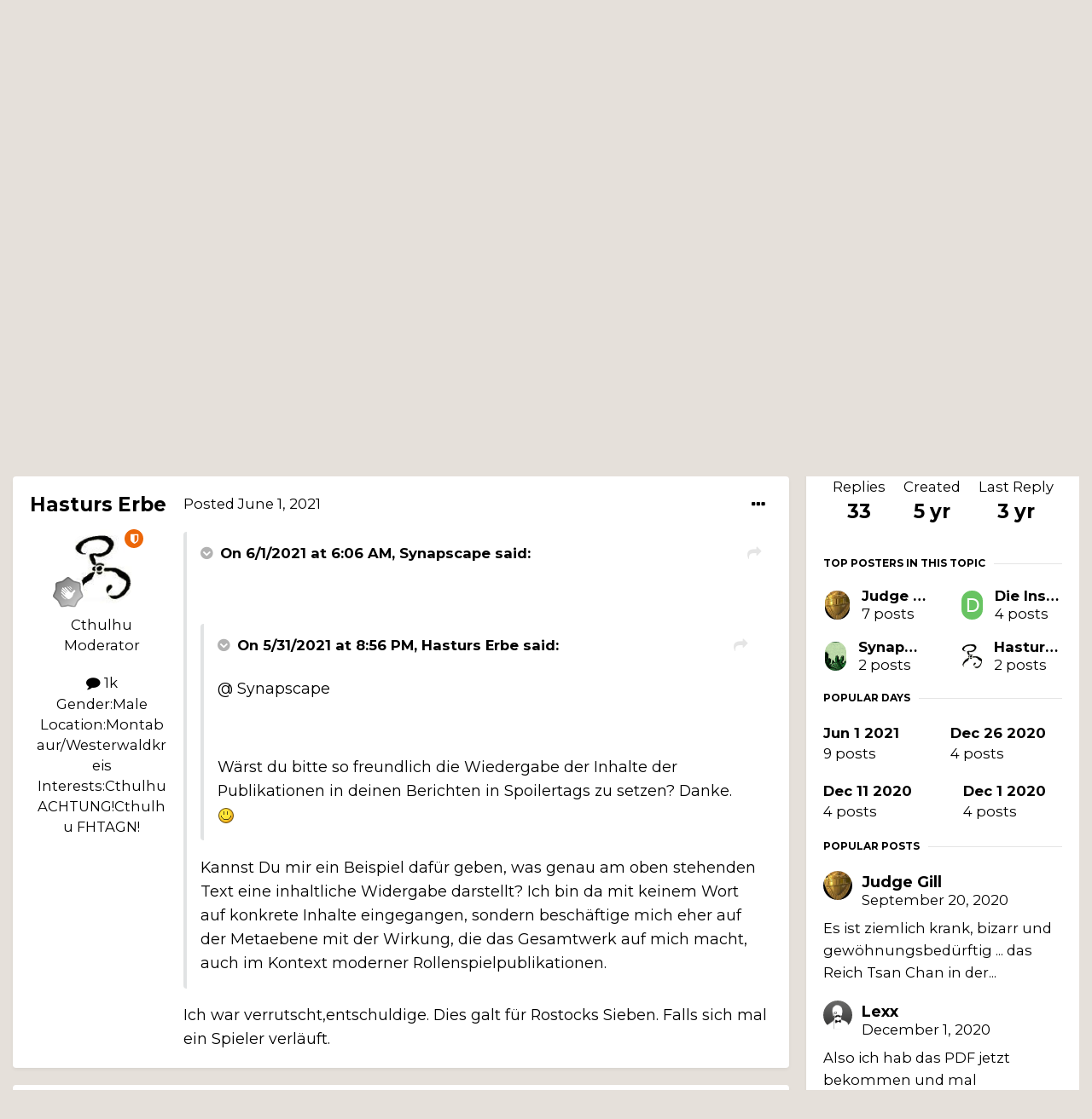

--- FILE ---
content_type: text/html;charset=UTF-8
request_url: https://forenarchiv.pegasus.de/foren/topic/33436-das-grausame-reich-tsan-chan/page/3/
body_size: 19975
content:
<!DOCTYPE html>
<html lang="en-US" dir="ltr">
	<head>
		<meta charset="utf-8">
		<title>DAS GRAUSAME REICH TSAN CHAN - Page 3 - Einzelveröffentlichungen - Pegasus-Foren</title>
		
		

	<meta name="viewport" content="width=device-width, initial-scale=1">


	
	
		<meta property="og:image" content="https://forenarchiv.pegasus.de/foren/uploads/monthly_2023_01/Peg_Log_Hor_Duo_Neg_1201.png.93f4dc7d04822d1d8e486072e55fe0e8.png.22f5102f44f0147b773c6d2c7c132cfe.png">
	


	<meta name="twitter:card" content="summary_large_image" />



	
		
			
				<meta property="og:title" content="DAS GRAUSAME REICH TSAN CHAN">
			
		
	

	
		
			
				<meta property="og:type" content="website">
			
		
	

	
		
			
				<meta property="og:url" content="https://forenarchiv.pegasus.de/foren/topic/33436-das-grausame-reich-tsan-chan/">
			
		
	

	
		
			
				<meta property="og:updated_time" content="2022-11-29T05:15:48Z">
			
		
	

	
		
			
				<meta property="og:site_name" content="Pegasus-Foren">
			
		
	

	
		
			
				<meta property="og:locale" content="en_US">
			
		
	


	
		<link rel="first" href="https://forenarchiv.pegasus.de/foren/topic/33436-das-grausame-reich-tsan-chan/" />
	

	
		<link rel="prev" href="https://forenarchiv.pegasus.de/foren/topic/33436-das-grausame-reich-tsan-chan/page/2/" />
	

	
		<link rel="canonical" href="https://forenarchiv.pegasus.de/foren/topic/33436-das-grausame-reich-tsan-chan/page/3/" />
	




<link rel="manifest" href="https://forenarchiv.pegasus.de/foren/manifest.webmanifest/">
<meta name="msapplication-config" content="https://forenarchiv.pegasus.de/foren/browserconfig.xml/">
<meta name="msapplication-starturl" content="/">
<meta name="application-name" content="Pegasus-Foren">
<meta name="apple-mobile-web-app-title" content="Pegasus-Foren">

	<meta name="theme-color" content="#b30019">



	<link rel="mask-icon" href="https://forenarchiv.pegasus.de/foren/uploads/monthly_2023_01/safari-pinned-tab.svg" color="#ffffff">




	

	
		
			<link rel="icon" sizes="36x36" href="https://forenarchiv.pegasus.de/foren/uploads/monthly_2023_01/android-chrome-36x36.png">
		
	

	
		
			<link rel="icon" sizes="48x48" href="https://forenarchiv.pegasus.de/foren/uploads/monthly_2023_01/android-chrome-48x48.png">
		
	

	
		
			<link rel="icon" sizes="72x72" href="https://forenarchiv.pegasus.de/foren/uploads/monthly_2023_01/android-chrome-72x72.png">
		
	

	
		
			<link rel="icon" sizes="96x96" href="https://forenarchiv.pegasus.de/foren/uploads/monthly_2023_01/android-chrome-96x96.png">
		
	

	
		
			<link rel="icon" sizes="144x144" href="https://forenarchiv.pegasus.de/foren/uploads/monthly_2023_01/android-chrome-144x144.png">
		
	

	
		
			<link rel="icon" sizes="192x192" href="https://forenarchiv.pegasus.de/foren/uploads/monthly_2023_01/android-chrome-192x192.png">
		
	

	
		
			<link rel="icon" sizes="256x256" href="https://forenarchiv.pegasus.de/foren/uploads/monthly_2023_01/android-chrome-256x256.png">
		
	

	
		
			<link rel="icon" sizes="384x384" href="https://forenarchiv.pegasus.de/foren/uploads/monthly_2023_01/android-chrome-384x384.png">
		
	

	
		
			<link rel="icon" sizes="512x512" href="https://forenarchiv.pegasus.de/foren/uploads/monthly_2023_01/android-chrome-512x512.png">
		
	

	
		
			<meta name="msapplication-square70x70logo" content="https://forenarchiv.pegasus.de/foren/uploads/monthly_2023_01/msapplication-square70x70logo.png"/>
		
	

	
		
			<meta name="msapplication-TileImage" content="https://forenarchiv.pegasus.de/foren/uploads/monthly_2023_01/msapplication-TileImage.png"/>
		
	

	
		
			<meta name="msapplication-square150x150logo" content="https://forenarchiv.pegasus.de/foren/uploads/monthly_2023_01/msapplication-square150x150logo.png"/>
		
	

	
		
			<meta name="msapplication-wide310x150logo" content="https://forenarchiv.pegasus.de/foren/uploads/monthly_2023_01/msapplication-wide310x150logo.png"/>
		
	

	
		
			<meta name="msapplication-square310x310logo" content="https://forenarchiv.pegasus.de/foren/uploads/monthly_2023_01/msapplication-square310x310logo.png"/>
		
	

	
		
			
				<link rel="apple-touch-icon" href="https://forenarchiv.pegasus.de/foren/uploads/monthly_2023_01/apple-touch-icon-57x57.png">
			
		
	

	
		
			
				<link rel="apple-touch-icon" sizes="60x60" href="https://forenarchiv.pegasus.de/foren/uploads/monthly_2023_01/apple-touch-icon-60x60.png">
			
		
	

	
		
			
				<link rel="apple-touch-icon" sizes="72x72" href="https://forenarchiv.pegasus.de/foren/uploads/monthly_2023_01/apple-touch-icon-72x72.png">
			
		
	

	
		
			
				<link rel="apple-touch-icon" sizes="76x76" href="https://forenarchiv.pegasus.de/foren/uploads/monthly_2023_01/apple-touch-icon-76x76.png">
			
		
	

	
		
			
				<link rel="apple-touch-icon" sizes="114x114" href="https://forenarchiv.pegasus.de/foren/uploads/monthly_2023_01/apple-touch-icon-114x114.png">
			
		
	

	
		
			
				<link rel="apple-touch-icon" sizes="120x120" href="https://forenarchiv.pegasus.de/foren/uploads/monthly_2023_01/apple-touch-icon-120x120.png">
			
		
	

	
		
			
				<link rel="apple-touch-icon" sizes="144x144" href="https://forenarchiv.pegasus.de/foren/uploads/monthly_2023_01/apple-touch-icon-144x144.png">
			
		
	

	
		
			
				<link rel="apple-touch-icon" sizes="152x152" href="https://forenarchiv.pegasus.de/foren/uploads/monthly_2023_01/apple-touch-icon-152x152.png">
			
		
	

	
		
			
				<link rel="apple-touch-icon" sizes="180x180" href="https://forenarchiv.pegasus.de/foren/uploads/monthly_2023_01/apple-touch-icon-180x180.png">
			
		
	





<link rel="preload" href="//forenarchiv.pegasus.de/foren/applications/core/interface/font/fontawesome-webfont.woff2?v=4.7.0" as="font" crossorigin="anonymous">
		

	
		<link href="https://fonts.googleapis.com/css?family=Montserrat:300,300i,400,400i,500,700,700i" rel="stylesheet" referrerpolicy="origin">
	



	<link rel='stylesheet' href='https://forenarchiv.pegasus.de/foren/uploads/css_built_3/341e4a57816af3ba440d891ca87450ff_framework.css?v=0e7a7bfccd1673591580' media='all'>

	<link rel='stylesheet' href='https://forenarchiv.pegasus.de/foren/uploads/css_built_3/05e81b71abe4f22d6eb8d1a929494829_responsive.css?v=0e7a7bfccd1673591580' media='all'>

	<link rel='stylesheet' href='https://forenarchiv.pegasus.de/foren/uploads/css_built_3/20446cf2d164adcc029377cb04d43d17_flags.css?v=0e7a7bfccd1673591580' media='all'>

	<link rel='stylesheet' href='https://forenarchiv.pegasus.de/foren/uploads/css_built_3/90eb5adf50a8c640f633d47fd7eb1778_core.css?v=0e7a7bfccd1673591580' media='all'>

	<link rel='stylesheet' href='https://forenarchiv.pegasus.de/foren/uploads/css_built_3/5a0da001ccc2200dc5625c3f3934497d_core_responsive.css?v=0e7a7bfccd1673591580' media='all'>

	<link rel='stylesheet' href='https://forenarchiv.pegasus.de/foren/uploads/css_built_3/62e269ced0fdab7e30e026f1d30ae516_forums.css?v=0e7a7bfccd1673591580' media='all'>

	<link rel='stylesheet' href='https://forenarchiv.pegasus.de/foren/uploads/css_built_3/76e62c573090645fb99a15a363d8620e_forums_responsive.css?v=0e7a7bfccd1673591580' media='all'>

	<link rel='stylesheet' href='https://forenarchiv.pegasus.de/foren/uploads/css_built_3/ebdea0c6a7dab6d37900b9190d3ac77b_topics.css?v=0e7a7bfccd1673591580' media='all'>





<link rel='stylesheet' href='https://forenarchiv.pegasus.de/foren/uploads/css_built_3/258adbb6e4f3e83cd3b355f84e3fa002_custom.css?v=0e7a7bfccd1673591580' media='all'>




<link rel="stylesheet" type="text/css" href="../include/cookieconsent/build/cookieconsent.min.css" />
		
		

	
	<link rel='shortcut icon' href='https://forenarchiv.pegasus.de/foren/uploads/monthly_2023_01/favicon.ico' type="image/x-icon">

	</head>
	<body class='ipsApp ipsApp_front ipsJS_none ipsClearfix' data-controller='core.front.core.app' data-message="" data-pageApp='forums' data-pageLocation='front' data-pageModule='forums' data-pageController='topic' data-pageID='33436' >
		<a href='#ipsLayout_mainArea' class='ipsHide' title='Go to main content on this page' accesskey='m'>Jump to content</a>
		
			<div id='ipsLayout_header' class='ipsClearfix'>
				



<div class='cAnnouncements' data-controller="core.front.core.announcementBanner" >
	
	<div class='cAnnouncementPageTop ipsJS_hide ipsAnnouncement ipsMessage_error' data-announcementId="8">
        
        <a href='https://forenarchiv.pegasus.de/foren/announcement/8-forum-geschlossen/' data-ipsDialog data-ipsDialog-title="Forum Geschlossen">Forum Geschlossen</a>
        

		<a href='#' data-role="dismissAnnouncement">×</a>
	</div>
	
</div>



				<header>
					<div class='ipsLayout_container'>
						


<a href='https://forenarchiv.pegasus.de/foren/' id='elLogo' accesskey='1'><img src="https://forenarchiv.pegasus.de/foren/uploads/monthly_2023_01/Peg_Log_Hor_Duo_Neg_1201.png.f0a2678912b6a1837401d79aa5899139.png" alt='Pegasus-Foren'></a>

						

	<ul id='elUserNav' class='ipsList_inline cSignedOut ipsResponsive_showDesktop'>
		
        
		
        
        
		
	</ul>

						
<ul class='ipsMobileHamburger ipsList_reset ipsResponsive_hideDesktop'>
	<li data-ipsDrawer data-ipsDrawer-drawerElem='#elMobileDrawer'>
		<a href='#'>
			
			
				
			
			
			
			<i class='fa fa-navicon'></i>
		</a>
	</li>
</ul>
					</div>
				</header>
				

	<nav data-controller='core.front.core.navBar' class=' ipsResponsive_showDesktop'>
		<div class='ipsNavBar_primary ipsLayout_container '>
			<ul data-role="primaryNavBar" class='ipsClearfix'>
				


	
		
		
			
		
		<li class='ipsNavBar_active' data-active id='elNavSecondary_1' data-role="navBarItem" data-navApp="core" data-navExt="CustomItem">
			
			
				<a href="https://forenarchiv.pegasus.de/foren/"  data-navItem-id="1" data-navDefault>
					Browse<span class='ipsNavBar_active__identifier'></span>
				</a>
			
			
				<ul class='ipsNavBar_secondary ' data-role='secondaryNavBar'>
					


	
		
		
			
		
		<li class='ipsNavBar_active' data-active id='elNavSecondary_8' data-role="navBarItem" data-navApp="forums" data-navExt="Forums">
			
			
				<a href="https://forenarchiv.pegasus.de/foren/"  data-navItem-id="8" data-navDefault>
					Forums<span class='ipsNavBar_active__identifier'></span>
				</a>
			
			
		</li>
	
	

	
	

	
		
		
		<li  id='elNavSecondary_16' data-role="navBarItem" data-navApp="core" data-navExt="CustomItem">
			
			
				<a href="https://pegasus.de/impressum"  data-navItem-id="16" >
					Imprint<span class='ipsNavBar_active__identifier'></span>
				</a>
			
			
		</li>
	
	

	
		
		
		<li  id='elNavSecondary_17' data-role="navBarItem" data-navApp="core" data-navExt="CustomItem">
			
			
				<a href="https://pegasus.de/datenschutz"  data-navItem-id="17" >
					Privacy Policy<span class='ipsNavBar_active__identifier'></span>
				</a>
			
			
		</li>
	
	

					<li class='ipsHide' id='elNavigationMore_1' data-role='navMore'>
						<a href='#' data-ipsMenu data-ipsMenu-appendTo='#elNavigationMore_1' id='elNavigationMore_1_dropdown'>More <i class='fa fa-caret-down'></i></a>
						<ul class='ipsHide ipsMenu ipsMenu_auto' id='elNavigationMore_1_dropdown_menu' data-role='moreDropdown'></ul>
					</li>
				</ul>
			
		</li>
	
	

	
		
		
		<li  id='elNavSecondary_2' data-role="navBarItem" data-navApp="core" data-navExt="CustomItem">
			
			
				<a href="https://forenarchiv.pegasus.de/foren/discover/"  data-navItem-id="2" >
					Activity<span class='ipsNavBar_active__identifier'></span>
				</a>
			
			
				<ul class='ipsNavBar_secondary ipsHide' data-role='secondaryNavBar'>
					


	
		
		
		<li  id='elNavSecondary_7' data-role="navBarItem" data-navApp="core" data-navExt="Search">
			
			
				<a href="https://forenarchiv.pegasus.de/foren/search/"  data-navItem-id="7" >
					Search<span class='ipsNavBar_active__identifier'></span>
				</a>
			
			
		</li>
	
	

					<li class='ipsHide' id='elNavigationMore_2' data-role='navMore'>
						<a href='#' data-ipsMenu data-ipsMenu-appendTo='#elNavigationMore_2' id='elNavigationMore_2_dropdown'>More <i class='fa fa-caret-down'></i></a>
						<ul class='ipsHide ipsMenu ipsMenu_auto' id='elNavigationMore_2_dropdown_menu' data-role='moreDropdown'></ul>
					</li>
				</ul>
			
		</li>
	
	

				<li class='ipsHide' id='elNavigationMore' data-role='navMore'>
					<a href='#' data-ipsMenu data-ipsMenu-appendTo='#elNavigationMore' id='elNavigationMore_dropdown'>More</a>
					<ul class='ipsNavBar_secondary ipsHide' data-role='secondaryNavBar'>
						<li class='ipsHide' id='elNavigationMore_more' data-role='navMore'>
							<a href='#' data-ipsMenu data-ipsMenu-appendTo='#elNavigationMore_more' id='elNavigationMore_more_dropdown'>More <i class='fa fa-caret-down'></i></a>
							<ul class='ipsHide ipsMenu ipsMenu_auto' id='elNavigationMore_more_dropdown_menu' data-role='moreDropdown'></ul>
						</li>
					</ul>
				</li>
			</ul>
			

	<div id="elSearchWrapper">
		<div id='elSearch' data-controller="core.front.core.quickSearch">
			<form accept-charset='utf-8' action='//forenarchiv.pegasus.de/foren/search/?do=quicksearch' method='post'>
                <input type='search' id='elSearchField' placeholder='Search...' name='q' autocomplete='off' aria-label='Search'>
                <details class='cSearchFilter'>
                    <summary class='cSearchFilter__text'></summary>
                    <ul class='cSearchFilter__menu'>
                        
                        <li><label><input type="radio" name="type" value="all" ><span class='cSearchFilter__menuText'>Everywhere</span></label></li>
                        
                            
                                <li><label><input type="radio" name="type" value='contextual_{&quot;type&quot;:&quot;forums_topic&quot;,&quot;nodes&quot;:179}' checked><span class='cSearchFilter__menuText'>This Forum</span></label></li>
                            
                                <li><label><input type="radio" name="type" value='contextual_{&quot;type&quot;:&quot;forums_topic&quot;,&quot;item&quot;:33436}' checked><span class='cSearchFilter__menuText'>This Topic</span></label></li>
                            
                        
                        
                            <li><label><input type="radio" name="type" value="core_statuses_status"><span class='cSearchFilter__menuText'>Status Updates</span></label></li>
                        
                            <li><label><input type="radio" name="type" value="forums_topic"><span class='cSearchFilter__menuText'>Topics</span></label></li>
                        
                            <li><label><input type="radio" name="type" value="core_members"><span class='cSearchFilter__menuText'>Members</span></label></li>
                        
                    </ul>
                </details>
				<button class='cSearchSubmit' type="submit" aria-label='Search'><i class="fa fa-search"></i></button>
			</form>
		</div>
	</div>

		</div>
	</nav>

				
<ul id='elMobileNav' class='ipsResponsive_hideDesktop' data-controller='core.front.core.mobileNav'>
	
		
			
			
				
				
			
				
				
			
				
					<li id='elMobileBreadcrumb'>
						<a href='https://forenarchiv.pegasus.de/foren/forum/179-einzelver%C3%B6ffentlichungen/'>
							<span>Einzelveröffentlichungen</span>
						</a>
					</li>
				
				
			
				
				
			
		
	
	
	
	<li >
		<a data-action="defaultStream" href='https://forenarchiv.pegasus.de/foren/discover/'><i class="fa fa-newspaper-o" aria-hidden="true"></i></a>
	</li>

	

	
		<li class='ipsJS_show'>
			<a href='https://forenarchiv.pegasus.de/foren/search/'><i class='fa fa-search'></i></a>
		</li>
	
</ul>
			</div>
		
		<main id='ipsLayout_body' class='ipsLayout_container'>
			<div id='ipsLayout_contentArea'>
				<div id='ipsLayout_contentWrapper'>
					
<nav class='ipsBreadcrumb ipsBreadcrumb_top ipsFaded_withHover'>
	

	<ul class='ipsList_inline ipsPos_right'>
		
		<li >
			<a data-action="defaultStream" class='ipsType_light '  href='https://forenarchiv.pegasus.de/foren/discover/'><i class="fa fa-newspaper-o" aria-hidden="true"></i> <span>All Activity</span></a>
		</li>
		
	</ul>

	<ul data-role="breadcrumbList">
		<li>
			<a title="Home" href='https://forenarchiv.pegasus.de/foren/'>
				<span>Home <i class='fa fa-angle-right'></i></span>
			</a>
		</li>
		
		
			<li>
				
					<a href='https://forenarchiv.pegasus.de/foren/forum/173-cthulhu/'>
						<span>CTHULHU <i class='fa fa-angle-right' aria-hidden="true"></i></span>
					</a>
				
			</li>
		
			<li>
				
					<a href='https://forenarchiv.pegasus.de/foren/forum/274-die-ver%C3%B6ffentlichungen-von-pegasus/'>
						<span>Die Veröffentlichungen von Pegasus <i class='fa fa-angle-right' aria-hidden="true"></i></span>
					</a>
				
			</li>
		
			<li>
				
					<a href='https://forenarchiv.pegasus.de/foren/forum/179-einzelver%C3%B6ffentlichungen/'>
						<span>Einzelveröffentlichungen <i class='fa fa-angle-right' aria-hidden="true"></i></span>
					</a>
				
			</li>
		
			<li>
				
					DAS GRAUSAME REICH TSAN CHAN
				
			</li>
		
	</ul>
</nav>
					
					<div id='ipsLayout_mainArea'>
						
						
						
						

	




						



<div class='ipsPageHeader ipsResponsive_pull ipsBox ipsPadding sm:ipsPadding:half ipsMargin_bottom'>
		
	
	<div class='ipsFlex ipsFlex-ai:center ipsFlex-fw:wrap ipsGap:4'>
		<div class='ipsFlex-flex:11'>
			<h1 class='ipsType_pageTitle ipsContained_container'>
				

				
				
					<span class='ipsType_break ipsContained'>
						<span>DAS GRAUSAME REICH TSAN CHAN</span>
					</span>
				
			</h1>
			
			
		</div>
		
	</div>
	<hr class='ipsHr'>
	<div class='ipsPageHeader__meta ipsFlex ipsFlex-jc:between ipsFlex-ai:center ipsFlex-fw:wrap ipsGap:3'>
		<div class='ipsFlex-flex:11'>
			<div class='ipsPhotoPanel ipsPhotoPanel_mini ipsPhotoPanel_notPhone ipsClearfix'>
				


	<a href="https://forenarchiv.pegasus.de/foren/profile/15535-judge-gill/" rel="nofollow" data-ipsHover data-ipsHover-width="370" data-ipsHover-target="https://forenarchiv.pegasus.de/foren/profile/15535-judge-gill/?do=hovercard" class="ipsUserPhoto ipsUserPhoto_mini" title="Go to Judge Gill's profile">
		<img src='https://forenarchiv.pegasus.de/foren/uploads/profile/photo-thumb-15535.jpg' alt='Judge Gill' loading="lazy">
	</a>

				<div>
					<p class='ipsType_reset ipsType_blendLinks'>
						<span class='ipsType_normal'>
						
							<strong>By 


<a href='https://forenarchiv.pegasus.de/foren/profile/15535-judge-gill/' rel="nofollow" data-ipsHover data-ipsHover-width='370' data-ipsHover-target='https://forenarchiv.pegasus.de/foren/profile/15535-judge-gill/?do=hovercard&amp;referrer=https%253A%252F%252Fforenarchiv.pegasus.de%252Fforen%252Ftopic%252F33436-das-grausame-reich-tsan-chan%252Fpage%252F3%252F' title="Go to Judge Gill's profile" class="ipsType_break">Judge Gill</a></strong><br />
							<span class='ipsType_light'><time datetime='2020-09-20T16:45:13Z' title='09/20/2020 04:45  PM' data-short='5 yr'>September 20, 2020</time> in <a href="https://forenarchiv.pegasus.de/foren/forum/179-einzelver%C3%B6ffentlichungen/">Einzelveröffentlichungen</a></span>
						
						</span>
					</p>
				</div>
			</div>
		</div>
		
			<div class='ipsFlex-flex:01 ipsResponsive_hidePhone'>
				<div class='ipsFlex ipsFlex-ai:center ipsFlex-jc:center ipsGap:3 ipsGap_row:0'>
					
						


    <a href='#elShareItem_991748861_menu' id='elShareItem_991748861' data-ipsMenu class='ipsShareButton ipsButton ipsButton_verySmall ipsButton_link ipsButton_link--light'>
        <span><i class='fa fa-share-alt'></i></span> &nbsp;Share
    </a>

    <div class='ipsPadding ipsMenu ipsMenu_auto ipsHide' id='elShareItem_991748861_menu' data-controller="core.front.core.sharelink">
        <ul class='ipsList_inline'>
            
                <li>
<a href="http://twitter.com/share?url=https%3A%2F%2Fforenarchiv.pegasus.de%2Fforen%2Ftopic%2F33436-das-grausame-reich-tsan-chan%2F" class="cShareLink cShareLink_twitter" target="_blank" data-role="shareLink" title='Share on Twitter' data-ipsTooltip rel='nofollow noopener'>
	<i class="fa fa-twitter"></i>
</a></li>
            
                <li>
<a href="https://www.facebook.com/sharer/sharer.php?u=https%3A%2F%2Fforenarchiv.pegasus.de%2Fforen%2Ftopic%2F33436-das-grausame-reich-tsan-chan%2F" class="cShareLink cShareLink_facebook" target="_blank" data-role="shareLink" title='Share on Facebook' data-ipsTooltip rel='noopener nofollow'>
	<i class="fa fa-facebook"></i>
</a></li>
            
                <li>
<a href="http://www.reddit.com/submit?url=https%3A%2F%2Fforenarchiv.pegasus.de%2Fforen%2Ftopic%2F33436-das-grausame-reich-tsan-chan%2F&amp;title=DAS+GRAUSAME+REICH+TSAN+CHAN" rel="nofollow noopener" class="cShareLink cShareLink_reddit" target="_blank" title='Share on Reddit' data-ipsTooltip>
	<i class="fa fa-reddit"></i>
</a></li>
            
                <li>
<a href="mailto:?subject=DAS%20GRAUSAME%20REICH%20TSAN%20CHAN&body=https%3A%2F%2Fforenarchiv.pegasus.de%2Fforen%2Ftopic%2F33436-das-grausame-reich-tsan-chan%2F" rel='nofollow' class='cShareLink cShareLink_email' title='Share via email' data-ipsTooltip>
	<i class="fa fa-envelope"></i>
</a></li>
            
                <li>
<a href="http://pinterest.com/pin/create/button/?url=https://forenarchiv.pegasus.de/foren/topic/33436-das-grausame-reich-tsan-chan/&amp;media=https://forenarchiv.pegasus.de/foren/uploads/monthly_2023_01/Peg_Log_Hor_Duo_Neg_1201.png.93f4dc7d04822d1d8e486072e55fe0e8.png.22f5102f44f0147b773c6d2c7c132cfe.png" class="cShareLink cShareLink_pinterest" rel="nofollow noopener" target="_blank" data-role="shareLink" title='Share on Pinterest' data-ipsTooltip>
	<i class="fa fa-pinterest"></i>
</a></li>
            
        </ul>
        
            <hr class='ipsHr'>
            <button class='ipsHide ipsButton ipsButton_verySmall ipsButton_light ipsButton_fullWidth ipsMargin_top:half' data-controller='core.front.core.webshare' data-role='webShare' data-webShareTitle='DAS GRAUSAME REICH TSAN CHAN' data-webShareText='DAS GRAUSAME REICH TSAN CHAN' data-webShareUrl='https://forenarchiv.pegasus.de/foren/topic/33436-das-grausame-reich-tsan-chan/'>More sharing options...</button>
        
    </div>

					
					



					

<div data-followApp='forums' data-followArea='topic' data-followID='33436' data-controller='core.front.core.followButton'>
	

	<a href='https://forenarchiv.pegasus.de/foren/login/' rel="nofollow" class="ipsFollow ipsPos_middle ipsButton ipsButton_light ipsButton_verySmall ipsButton_disabled" data-role="followButton" data-ipsTooltip title='Sign in to follow this'>
		<span>Followers</span>
		<span class='ipsCommentCount'>0</span>
	</a>

</div>
				</div>
			</div>
					
	</div>
	
	
</div>








<div class='ipsClearfix'>
	<ul class="ipsToolList ipsToolList_horizontal ipsClearfix ipsSpacer_both ipsResponsive_hidePhone">
		
		
		
	</ul>
</div>

<div id='comments' data-controller='core.front.core.commentFeed,forums.front.topic.view, core.front.core.ignoredComments' data-autoPoll data-baseURL='https://forenarchiv.pegasus.de/foren/topic/33436-das-grausame-reich-tsan-chan/' data-lastPage data-feedID='topic-33436' class='cTopic ipsClear ipsSpacer_top'>
	
			

				<div class="ipsBox ipsResponsive_pull ipsPadding:half ipsClearfix ipsClear ipsMargin_bottom">
					
					
						


	
	<ul class='ipsPagination' id='elPagination_7dcd88f7532baed0be3c5525b5f77163_2127967874' data-ipsPagination-seoPagination='true' data-pages='3' data-ipsPagination  data-ipsPagination-pages="3" data-ipsPagination-perPage='15'>
		
			
				<li class='ipsPagination_first'><a href='https://forenarchiv.pegasus.de/foren/topic/33436-das-grausame-reich-tsan-chan/#comments' rel="first" data-page='1' data-ipsTooltip title='First page'><i class='fa fa-angle-double-left'></i></a></li>
				<li class='ipsPagination_prev'><a href='https://forenarchiv.pegasus.de/foren/topic/33436-das-grausame-reich-tsan-chan/page/2/#comments' rel="prev" data-page='2' data-ipsTooltip title='Previous page'>Prev</a></li>
				
					<li class='ipsPagination_page'><a href='https://forenarchiv.pegasus.de/foren/topic/33436-das-grausame-reich-tsan-chan/#comments' data-page='1'>1</a></li>
				
					<li class='ipsPagination_page'><a href='https://forenarchiv.pegasus.de/foren/topic/33436-das-grausame-reich-tsan-chan/page/2/#comments' data-page='2'>2</a></li>
				
			
			<li class='ipsPagination_page ipsPagination_active'><a href='https://forenarchiv.pegasus.de/foren/topic/33436-das-grausame-reich-tsan-chan/page/3/#comments' data-page='3'>3</a></li>
			
				<li class='ipsPagination_next ipsPagination_inactive'><a href='https://forenarchiv.pegasus.de/foren/topic/33436-das-grausame-reich-tsan-chan/page/3/#comments' rel="next" data-page='3' data-ipsTooltip title='Next page'>Next</a></li>
				<li class='ipsPagination_last ipsPagination_inactive'><a href='https://forenarchiv.pegasus.de/foren/topic/33436-das-grausame-reich-tsan-chan/page/3/#comments' rel="last" data-page='3' data-ipsTooltip title='Last page'><i class='fa fa-angle-double-right'></i></a></li>
			
			
				<li class='ipsPagination_pageJump'>
					<a href='#' data-ipsMenu data-ipsMenu-closeOnClick='false' data-ipsMenu-appendTo='#elPagination_7dcd88f7532baed0be3c5525b5f77163_2127967874' id='elPagination_7dcd88f7532baed0be3c5525b5f77163_2127967874_jump'>Page 3 of 3 &nbsp;<i class='fa fa-caret-down'></i></a>
					<div class='ipsMenu ipsMenu_narrow ipsPadding ipsHide' id='elPagination_7dcd88f7532baed0be3c5525b5f77163_2127967874_jump_menu'>
						<form accept-charset='utf-8' method='post' action='https://forenarchiv.pegasus.de/foren/topic/33436-das-grausame-reich-tsan-chan/#comments' data-role="pageJump" data-baseUrl='#'>
							<ul class='ipsForm ipsForm_horizontal'>
								<li class='ipsFieldRow'>
									<input type='number' min='1' max='3' placeholder='Page number' class='ipsField_fullWidth' name='page'>
								</li>
								<li class='ipsFieldRow ipsFieldRow_fullWidth'>
									<input type='submit' class='ipsButton_fullWidth ipsButton ipsButton_verySmall ipsButton_primary' value='Go'>
								</li>
							</ul>
						</form>
					</div>
				</li>
			
		
	</ul>

					
				</div>
			
	

	

<div data-controller='core.front.core.recommendedComments' data-url='https://forenarchiv.pegasus.de/foren/topic/33436-das-grausame-reich-tsan-chan/?recommended=comments' class='ipsRecommendedComments ipsHide'>
	<div data-role="recommendedComments">
		<h2 class='ipsType_sectionHead ipsType_large ipsType_bold ipsMargin_bottom'>Recommended Posts</h2>
		
	</div>
</div>
	
	<div id="elPostFeed" data-role='commentFeed' data-controller='core.front.core.moderation' >
		<form action="https://forenarchiv.pegasus.de/foren/topic/33436-das-grausame-reich-tsan-chan/page/3/?csrfKey=4aaae705b4a9a7ddfc8d0d0998b0c77e&amp;do=multimodComment" method="post" data-ipsPageAction data-role='moderationTools'>
			
			
				

					

					
					



<a id='comment-627148'></a>
<article  id='elComment_627148' class='cPost ipsBox ipsResponsive_pull  ipsComment  ipsComment_parent ipsClearfix ipsClear ipsColumns ipsColumns_noSpacing ipsColumns_collapsePhone    '>
	

	

	<div class='cAuthorPane_mobile ipsResponsive_showPhone'>
		<div class='cAuthorPane_photo'>
			<div class='cAuthorPane_photoWrap'>
				


	<a href="https://forenarchiv.pegasus.de/foren/profile/21941-hasturs-erbe/" rel="nofollow" data-ipsHover data-ipsHover-width="370" data-ipsHover-target="https://forenarchiv.pegasus.de/foren/profile/21941-hasturs-erbe/?do=hovercard" class="ipsUserPhoto ipsUserPhoto_large" title="Go to Hasturs Erbe's profile">
		<img src='https://forenarchiv.pegasus.de/foren/uploads/profile/photo-21941.jpg' alt='Hasturs Erbe' loading="lazy">
	</a>

				
				<span class="cAuthorPane_badge cAuthorPane_badge--moderator" data-ipsTooltip title="Hasturs Erbe is a moderator"></span>
				
				
					<a href="https://forenarchiv.pegasus.de/foren/profile/21941-hasturs-erbe/badges/" rel="nofollow">
						
<img src='https://forenarchiv.pegasus.de/foren/uploads/monthly_2023_01/1_Newbie.svg' loading="lazy" alt="Newbie" class="cAuthorPane_badge cAuthorPane_badge--rank ipsOutline ipsOutline:2px" data-ipsTooltip title="Rank: Newbie (1/14)">
					</a>
				
			</div>
		</div>
		<div class='cAuthorPane_content'>
			<h3 class='ipsType_sectionHead cAuthorPane_author ipsType_break ipsType_blendLinks ipsFlex ipsFlex-ai:center'>
				


<a href='https://forenarchiv.pegasus.de/foren/profile/21941-hasturs-erbe/' rel="nofollow" data-ipsHover data-ipsHover-width='370' data-ipsHover-target='https://forenarchiv.pegasus.de/foren/profile/21941-hasturs-erbe/?do=hovercard&amp;referrer=https%253A%252F%252Fforenarchiv.pegasus.de%252Fforen%252Ftopic%252F33436-das-grausame-reich-tsan-chan%252Fpage%252F3%252F' title="Go to Hasturs Erbe's profile" class="ipsType_break">Hasturs Erbe</a>
			</h3>
			<div class='ipsType_light ipsType_reset'>
				<a href='https://forenarchiv.pegasus.de/foren/topic/33436-das-grausame-reich-tsan-chan/?do=findComment&amp;comment=627148' rel="nofollow" class='ipsType_blendLinks'>Posted <time datetime='2021-06-01T08:32:33Z' title='06/01/2021 08:32  AM' data-short='4 yr'>June 1, 2021</time></a>
				
			</div>
		</div>
	</div>
	<aside class='ipsComment_author cAuthorPane ipsColumn ipsColumn_medium ipsResponsive_hidePhone'>
		<h3 class='ipsType_sectionHead cAuthorPane_author ipsType_blendLinks ipsType_break'><strong>


<a href='https://forenarchiv.pegasus.de/foren/profile/21941-hasturs-erbe/' rel="nofollow" data-ipsHover data-ipsHover-width='370' data-ipsHover-target='https://forenarchiv.pegasus.de/foren/profile/21941-hasturs-erbe/?do=hovercard&amp;referrer=https%253A%252F%252Fforenarchiv.pegasus.de%252Fforen%252Ftopic%252F33436-das-grausame-reich-tsan-chan%252Fpage%252F3%252F' title="Go to Hasturs Erbe's profile" class="ipsType_break">Hasturs Erbe</a></strong>
			
		</h3>
		<ul class='cAuthorPane_info ipsList_reset'>
			<li data-role='photo' class='cAuthorPane_photo'>
				<div class='cAuthorPane_photoWrap'>
					


	<a href="https://forenarchiv.pegasus.de/foren/profile/21941-hasturs-erbe/" rel="nofollow" data-ipsHover data-ipsHover-width="370" data-ipsHover-target="https://forenarchiv.pegasus.de/foren/profile/21941-hasturs-erbe/?do=hovercard" class="ipsUserPhoto ipsUserPhoto_large" title="Go to Hasturs Erbe's profile">
		<img src='https://forenarchiv.pegasus.de/foren/uploads/profile/photo-21941.jpg' alt='Hasturs Erbe' loading="lazy">
	</a>

					
						<span class="cAuthorPane_badge cAuthorPane_badge--moderator" data-ipsTooltip title="Hasturs Erbe is a moderator"></span>
					
					
						
<img src='https://forenarchiv.pegasus.de/foren/uploads/monthly_2023_01/1_Newbie.svg' loading="lazy" alt="Newbie" class="cAuthorPane_badge cAuthorPane_badge--rank ipsOutline ipsOutline:2px" data-ipsTooltip title="Rank: Newbie (1/14)">
					
				</div>
			</li>
			
				<li data-role='group'>Cthulhu Moderator</li>
				
			
			
				<li data-role='stats' class='ipsMargin_top'>
					<ul class="ipsList_reset ipsType_light ipsFlex ipsFlex-ai:center ipsFlex-jc:center ipsGap_row:2 cAuthorPane_stats">
						<li>
							
								<a href="https://forenarchiv.pegasus.de/foren/profile/21941-hasturs-erbe/content/" rel="nofollow" title="1,036 posts" data-ipsTooltip class="ipsType_blendLinks">
							
								<i class="fa fa-comment"></i> 1k
							
								</a>
							
						</li>
						
					</ul>
				</li>
			
			
				

	
	<li data-role='custom-field' class='ipsResponsive_hidePhone ipsType_break'>
		
<span class='ft'>Gender:</span><span class='fc'>Male</span>
	</li>
	
	<li data-role='custom-field' class='ipsResponsive_hidePhone ipsType_break'>
		
<span class='ft'>Location:</span><span class='fc'>Montabaur/Westerwaldkreis</span>
	</li>
	
	<li data-role='custom-field' class='ipsResponsive_hidePhone ipsType_break'>
		
<span class='ft'>Interests:</span><span class='fc'>Cthulhu
ACHTUNG!Cthulhu
FHTAGN!</span>
	</li>
	

			
		</ul>
	</aside>
	<div class='ipsColumn ipsColumn_fluid ipsMargin:none'>
		

<div id='comment-627148_wrap' data-controller='core.front.core.comment' data-commentApp='forums' data-commentType='forums' data-commentID="627148" data-quoteData='{&quot;userid&quot;:21941,&quot;username&quot;:&quot;Hasturs Erbe&quot;,&quot;timestamp&quot;:1622536353,&quot;contentapp&quot;:&quot;forums&quot;,&quot;contenttype&quot;:&quot;forums&quot;,&quot;contentid&quot;:33436,&quot;contentclass&quot;:&quot;forums_Topic&quot;,&quot;contentcommentid&quot;:627148}' class='ipsComment_content ipsType_medium'>

	<div class='ipsComment_meta ipsType_light ipsFlex ipsFlex-ai:center ipsFlex-jc:between ipsFlex-fd:row-reverse'>
		<div class='ipsType_light ipsType_reset ipsType_blendLinks ipsComment_toolWrap'>
			<div class='ipsResponsive_hidePhone ipsComment_badges'>
				<ul class='ipsList_reset ipsFlex ipsFlex-jc:end ipsFlex-fw:wrap ipsGap:2 ipsGap_row:1'>
					
					
					
					
					
				</ul>
			</div>
			<ul class='ipsList_reset ipsComment_tools'>
				<li>
					<a href='#elControls_627148_menu' class='ipsComment_ellipsis' id='elControls_627148' title='More options...' data-ipsMenu data-ipsMenu-appendTo='#comment-627148_wrap'><i class='fa fa-ellipsis-h'></i></a>
					<ul id='elControls_627148_menu' class='ipsMenu ipsMenu_narrow ipsHide'>
						
							<li class='ipsMenu_item'><a href='https://forenarchiv.pegasus.de/foren/topic/33436-das-grausame-reich-tsan-chan/?do=reportComment&amp;comment=627148'  data-action='reportComment' title='Report this content'>Report</a></li>
						
						
							<li class='ipsMenu_item'><a href='https://forenarchiv.pegasus.de/foren/topic/33436-das-grausame-reich-tsan-chan/?do=findComment&amp;comment=627148' rel="nofollow" title='Share this post' data-ipsDialog data-ipsDialog-size='narrow' data-ipsDialog-content='#elShareComment_627148_menu' data-ipsDialog-title="Share this post" id='elSharePost_627148' data-role='shareComment'>Share</a></li>
						
                        
						
						
						
							
								
							
							
							
							
							
							
						
					</ul>
				</li>
				
			</ul>
		</div>

		<div class='ipsType_reset ipsResponsive_hidePhone'>
			<a href='https://forenarchiv.pegasus.de/foren/topic/33436-das-grausame-reich-tsan-chan/?do=findComment&amp;comment=627148' rel="nofollow" class='ipsType_blendLinks'>Posted <time datetime='2021-06-01T08:32:33Z' title='06/01/2021 08:32  AM' data-short='4 yr'>June 1, 2021</time></a>
			
			<span class='ipsResponsive_hidePhone'>
				
				
			</span>
		</div>
	</div>

	

    

	<div class='cPost_contentWrap'>
		
		<div data-role='commentContent' class='ipsType_normal ipsType_richText ipsPadding_bottom ipsContained' data-controller='core.front.core.lightboxedImages'>
			<blockquote data-ipsquote="" class="ipsQuote" data-ipsquote-contentcommentid="627141" data-ipsquote-contentapp="forums" data-ipsquote-contenttype="forums" data-ipsquote-contentclass="forums_Topic" data-ipsquote-contentid="33436" data-ipsquote-username="Synapscape" data-cite="Synapscape" data-ipsquote-timestamp="1622527564"><div><p> </p><blockquote data-ipsquote="" class="ipsQuote" data-ipsquote-contentcommentid="627129" data-ipsquote-contentapp="forums" data-ipsquote-contenttype="forums" data-ipsquote-contentclass="forums_Topic" data-ipsquote-contentid="33436" data-ipsquote-username="Hasturs Erbe" data-cite="Hasturs Erbe" data-ipsquote-timestamp="1622494592"><div><p>@ Synapscape</p><p> </p><p>Wärst du bitte so freundlich die Wiedergabe der Inhalte der Publikationen in deinen Berichten in Spoilertags zu setzen? Danke. <img alt=":)" src="https://forenarchiv.pegasus.de/foren/uploads/emoticons/default_smile.png" /></p></div></blockquote><p>Kannst Du mir ein Beispiel dafür geben, was genau am oben stehenden Text eine inhaltliche Widergabe darstellt? Ich bin da mit keinem Wort auf konkrete Inhalte eingegangen, sondern beschäftige mich eher auf der Metaebene mit der Wirkung, die das Gesamtwerk auf mich macht, auch im Kontext moderner Rollenspielpublikationen.</p></div></blockquote><p>Ich war verrutscht,entschuldige. Dies galt für Rostocks Sieben. Falls sich mal ein Spieler verläuft.</p>

			
		</div>

		

		
			

		
	</div>

	

	



<div class='ipsPadding ipsHide cPostShareMenu' id='elShareComment_627148_menu'>
	<h5 class='ipsType_normal ipsType_reset'>Link to comment</h5>
	
		
	
	
	<input type='text' value='https://forenarchiv.pegasus.de/foren/topic/33436-das-grausame-reich-tsan-chan/?do=findComment&amp;comment=627148' class='ipsField_fullWidth'>

	
	<h5 class='ipsType_normal ipsType_reset ipsSpacer_top'>Share on other sites</h5>
	

	<ul class='ipsList_inline ipsList_noSpacing ipsClearfix' data-controller="core.front.core.sharelink">
		
			<li>
<a href="http://twitter.com/share?url=https%3A%2F%2Fforenarchiv.pegasus.de%2Fforen%2Ftopic%2F33436-das-grausame-reich-tsan-chan%2F%3Fdo%3DfindComment%26comment%3D627148" class="cShareLink cShareLink_twitter" target="_blank" data-role="shareLink" title='Share on Twitter' data-ipsTooltip rel='nofollow noopener'>
	<i class="fa fa-twitter"></i>
</a></li>
		
			<li>
<a href="https://www.facebook.com/sharer/sharer.php?u=https%3A%2F%2Fforenarchiv.pegasus.de%2Fforen%2Ftopic%2F33436-das-grausame-reich-tsan-chan%2F%3Fdo%3DfindComment%26comment%3D627148" class="cShareLink cShareLink_facebook" target="_blank" data-role="shareLink" title='Share on Facebook' data-ipsTooltip rel='noopener nofollow'>
	<i class="fa fa-facebook"></i>
</a></li>
		
			<li>
<a href="http://www.reddit.com/submit?url=https%3A%2F%2Fforenarchiv.pegasus.de%2Fforen%2Ftopic%2F33436-das-grausame-reich-tsan-chan%2F%3Fdo%3DfindComment%26comment%3D627148&amp;title=DAS+GRAUSAME+REICH+TSAN+CHAN" rel="nofollow noopener" class="cShareLink cShareLink_reddit" target="_blank" title='Share on Reddit' data-ipsTooltip>
	<i class="fa fa-reddit"></i>
</a></li>
		
			<li>
<a href="mailto:?subject=DAS%20GRAUSAME%20REICH%20TSAN%20CHAN&body=https%3A%2F%2Fforenarchiv.pegasus.de%2Fforen%2Ftopic%2F33436-das-grausame-reich-tsan-chan%2F%3Fdo%3DfindComment%26comment%3D627148" rel='nofollow' class='cShareLink cShareLink_email' title='Share via email' data-ipsTooltip>
	<i class="fa fa-envelope"></i>
</a></li>
		
			<li>
<a href="http://pinterest.com/pin/create/button/?url=https://forenarchiv.pegasus.de/foren/topic/33436-das-grausame-reich-tsan-chan/?do=findComment%26comment=627148&amp;media=https://forenarchiv.pegasus.de/foren/uploads/monthly_2023_01/Peg_Log_Hor_Duo_Neg_1201.png.93f4dc7d04822d1d8e486072e55fe0e8.png.22f5102f44f0147b773c6d2c7c132cfe.png" class="cShareLink cShareLink_pinterest" rel="nofollow noopener" target="_blank" data-role="shareLink" title='Share on Pinterest' data-ipsTooltip>
	<i class="fa fa-pinterest"></i>
</a></li>
		
	</ul>


	<hr class='ipsHr'>
	<button class='ipsHide ipsButton ipsButton_small ipsButton_light ipsButton_fullWidth ipsMargin_top:half' data-controller='core.front.core.webshare' data-role='webShare' data-webShareTitle='DAS GRAUSAME REICH TSAN CHAN' data-webShareText='Ich war verrutscht,entschuldige. Dies galt für Rostocks Sieben. Falls sich mal ein Spieler verläuft. ' data-webShareUrl='https://forenarchiv.pegasus.de/foren/topic/33436-das-grausame-reich-tsan-chan/?do=findComment&amp;comment=627148'>More sharing options...</button>

	
</div>
</div>
	</div>
</article>
					
					
					
						







<div class="ipsBox cTopicOverview cTopicOverview--inline ipsFlex ipsFlex-fd:row md:ipsFlex-fd:row sm:ipsFlex-fd:column ipsMargin_bottom sm:ipsMargin_bottom:half sm:ipsMargin_top:half ipsResponsive_pull ipsResponsive_hideDesktop ipsResponsive_block " data-controller='forums.front.topic.activity'>

	<div class='cTopicOverview__header ipsAreaBackground_light ipsFlex sm:ipsFlex-fw:wrap sm:ipsFlex-jc:center'>
		<ul class='cTopicOverview__stats ipsPadding ipsMargin:none sm:ipsPadding_horizontal:half ipsFlex ipsFlex-flex:10 ipsFlex-jc:around ipsFlex-ai:center'>
			<li class='cTopicOverview__statItem ipsType_center'>
				<span class='cTopicOverview__statTitle ipsType_light ipsTruncate ipsTruncate_line'>Replies</span>
				<span class='cTopicOverview__statValue'>33</span>
			</li>
			<li class='cTopicOverview__statItem ipsType_center'>
				<span class='cTopicOverview__statTitle ipsType_light ipsTruncate ipsTruncate_line'>Created</span>
				<span class='cTopicOverview__statValue'><time datetime='2020-09-20T16:45:13Z' title='09/20/2020 04:45  PM' data-short='5 yr'>5 yr</time></span>
			</li>
			<li class='cTopicOverview__statItem ipsType_center'>
				<span class='cTopicOverview__statTitle ipsType_light ipsTruncate ipsTruncate_line'>Last Reply </span>
				<span class='cTopicOverview__statValue'><time datetime='2022-11-29T05:15:48Z' title='11/29/2022 05:15  AM' data-short='3 yr'>3 yr</time></span>
			</li>
		</ul>
		<a href='#' data-action='toggleOverview' class='cTopicOverview__toggle cTopicOverview__toggle--inline ipsType_large ipsType_light ipsPad ipsFlex ipsFlex-ai:center ipsFlex-jc:center'><i class='fa fa-chevron-down'></i></a>
	</div>
	
		<div class='cTopicOverview__preview ipsFlex-flex:10' data-role="preview">
			<div class='cTopicOverview__previewInner ipsPadding_vertical ipsPadding_horizontal ipsResponsive_hidePhone ipsFlex ipsFlex-fd:row'>
				
					<div class='cTopicOverview__section--users ipsFlex-flex:00'>
						<h4 class='ipsType_reset cTopicOverview__sectionTitle ipsType_dark ipsType_uppercase ipsType_noBreak'>Top Posters In This Topic</h4>
						<ul class='cTopicOverview__dataList ipsMargin:none ipsPadding:none ipsList_style:none ipsFlex ipsFlex-jc:between ipsFlex-ai:center'>
							
								<li class="cTopicOverview__dataItem ipsMargin_right ipsFlex ipsFlex-jc:start ipsFlex-ai:center">
									


	<a href="https://forenarchiv.pegasus.de/foren/profile/15535-judge-gill/" rel="nofollow" data-ipsHover data-ipsHover-width="370" data-ipsHover-target="https://forenarchiv.pegasus.de/foren/profile/15535-judge-gill/?do=hovercard" class="ipsUserPhoto ipsUserPhoto_tiny" title="Go to Judge Gill's profile">
		<img src='https://forenarchiv.pegasus.de/foren/uploads/profile/photo-thumb-15535.jpg' alt='Judge Gill' loading="lazy">
	</a>

									<p class='ipsMargin:none ipsPadding_left:half ipsPadding_right ipsType_right'>7</p>
								</li>
							
								<li class="cTopicOverview__dataItem ipsMargin_right ipsFlex ipsFlex-jc:start ipsFlex-ai:center">
									


	<a href="https://forenarchiv.pegasus.de/foren/profile/22591-die-insmaus/" rel="nofollow" data-ipsHover data-ipsHover-width="370" data-ipsHover-target="https://forenarchiv.pegasus.de/foren/profile/22591-die-insmaus/?do=hovercard" class="ipsUserPhoto ipsUserPhoto_tiny" title="Go to Die InsMaus's profile">
		<img src='data:image/svg+xml,%3Csvg%20xmlns%3D%22http%3A%2F%2Fwww.w3.org%2F2000%2Fsvg%22%20viewBox%3D%220%200%201024%201024%22%20style%3D%22background%3A%2368c462%22%3E%3Cg%3E%3Ctext%20text-anchor%3D%22middle%22%20dy%3D%22.35em%22%20x%3D%22512%22%20y%3D%22512%22%20fill%3D%22%23ffffff%22%20font-size%3D%22700%22%20font-family%3D%22-apple-system%2C%20BlinkMacSystemFont%2C%20Roboto%2C%20Helvetica%2C%20Arial%2C%20sans-serif%22%3ED%3C%2Ftext%3E%3C%2Fg%3E%3C%2Fsvg%3E' alt='Die InsMaus' loading="lazy">
	</a>

									<p class='ipsMargin:none ipsPadding_left:half ipsPadding_right ipsType_right'>4</p>
								</li>
							
								<li class="cTopicOverview__dataItem ipsMargin_right ipsFlex ipsFlex-jc:start ipsFlex-ai:center">
									


	<a href="https://forenarchiv.pegasus.de/foren/profile/16237-synapscape/" rel="nofollow" data-ipsHover data-ipsHover-width="370" data-ipsHover-target="https://forenarchiv.pegasus.de/foren/profile/16237-synapscape/?do=hovercard" class="ipsUserPhoto ipsUserPhoto_tiny" title="Go to Synapscape's profile">
		<img src='https://forenarchiv.pegasus.de/foren/uploads/profile/photo-thumb-16237.gif' alt='Synapscape' loading="lazy">
	</a>

									<p class='ipsMargin:none ipsPadding_left:half ipsPadding_right ipsType_right'>2</p>
								</li>
							
								<li class="cTopicOverview__dataItem ipsMargin_right ipsFlex ipsFlex-jc:start ipsFlex-ai:center">
									


	<a href="https://forenarchiv.pegasus.de/foren/profile/21941-hasturs-erbe/" rel="nofollow" data-ipsHover data-ipsHover-width="370" data-ipsHover-target="https://forenarchiv.pegasus.de/foren/profile/21941-hasturs-erbe/?do=hovercard" class="ipsUserPhoto ipsUserPhoto_tiny" title="Go to Hasturs Erbe's profile">
		<img src='https://forenarchiv.pegasus.de/foren/uploads/profile/photo-21941.jpg' alt='Hasturs Erbe' loading="lazy">
	</a>

									<p class='ipsMargin:none ipsPadding_left:half ipsPadding_right ipsType_right'>2</p>
								</li>
							
						</ul>
					</div>
				
				
					<div class='cTopicOverview__section--popularDays ipsFlex-flex:00 ipsPadding_left ipsPadding_left:double'>
						<h4 class='ipsType_reset cTopicOverview__sectionTitle ipsType_dark ipsType_uppercase ipsType_noBreak'>Popular Days</h4>
						<ul class='cTopicOverview__dataList ipsMargin:none ipsPadding:none ipsList_style:none ipsFlex ipsFlex-jc:between ipsFlex-ai:center'>
							
								<li class='ipsFlex-flex:10'>
									<a href="https://forenarchiv.pegasus.de/foren/topic/33436-das-grausame-reich-tsan-chan/?do=findComment&amp;comment=627139" rel="nofollow" class='cTopicOverview__dataItem ipsMargin_right ipsType_blendLinks ipsFlex ipsFlex-jc:between ipsFlex-ai:center'>
										<p class='ipsMargin:none'>Jun 1</p>
										<p class='ipsMargin:none ipsMargin_horizontal ipsType_light'>9</p>
									</a>
								</li>
							
								<li class='ipsFlex-flex:10'>
									<a href="https://forenarchiv.pegasus.de/foren/topic/33436-das-grausame-reich-tsan-chan/?do=findComment&amp;comment=619254" rel="nofollow" class='cTopicOverview__dataItem ipsMargin_right ipsType_blendLinks ipsFlex ipsFlex-jc:between ipsFlex-ai:center'>
										<p class='ipsMargin:none'>Dec 26</p>
										<p class='ipsMargin:none ipsMargin_horizontal ipsType_light'>4</p>
									</a>
								</li>
							
								<li class='ipsFlex-flex:10'>
									<a href="https://forenarchiv.pegasus.de/foren/topic/33436-das-grausame-reich-tsan-chan/?do=findComment&amp;comment=618387" rel="nofollow" class='cTopicOverview__dataItem ipsMargin_right ipsType_blendLinks ipsFlex ipsFlex-jc:between ipsFlex-ai:center'>
										<p class='ipsMargin:none'>Dec 11</p>
										<p class='ipsMargin:none ipsMargin_horizontal ipsType_light'>4</p>
									</a>
								</li>
							
								<li class='ipsFlex-flex:10'>
									<a href="https://forenarchiv.pegasus.de/foren/topic/33436-das-grausame-reich-tsan-chan/?do=findComment&amp;comment=617812" rel="nofollow" class='cTopicOverview__dataItem ipsMargin_right ipsType_blendLinks ipsFlex ipsFlex-jc:between ipsFlex-ai:center'>
										<p class='ipsMargin:none'>Dec 1</p>
										<p class='ipsMargin:none ipsMargin_horizontal ipsType_light'>4</p>
									</a>
								</li>
							
						</ul>
					</div>
				
			</div>
		</div>
	
	<div class='cTopicOverview__body ipsPadding ipsHide ipsFlex ipsFlex-flex:11 ipsFlex-fd:column' data-role="overview">
		
			<div class='cTopicOverview__section--users ipsMargin_bottom'>
				<h4 class='ipsType_reset cTopicOverview__sectionTitle ipsType_withHr ipsType_dark ipsType_uppercase ipsMargin_bottom'>Top Posters In This Topic</h4>
				<ul class='cTopicOverview__dataList ipsList_reset ipsFlex ipsFlex-jc:start ipsFlex-ai:center ipsFlex-fw:wrap ipsGap:8 ipsGap_row:5'>
					
						<li class="cTopicOverview__dataItem cTopicOverview__dataItem--split ipsFlex ipsFlex-jc:start ipsFlex-ai:center ipsFlex-flex:11">
							


	<a href="https://forenarchiv.pegasus.de/foren/profile/15535-judge-gill/" rel="nofollow" data-ipsHover data-ipsHover-width="370" data-ipsHover-target="https://forenarchiv.pegasus.de/foren/profile/15535-judge-gill/?do=hovercard" class="ipsUserPhoto ipsUserPhoto_tiny" title="Go to Judge Gill's profile">
		<img src='https://forenarchiv.pegasus.de/foren/uploads/profile/photo-thumb-15535.jpg' alt='Judge Gill' loading="lazy">
	</a>

							<p class='ipsMargin:none ipsMargin_left:half cTopicOverview__dataItemInner ipsType_left'>
								<strong class='ipsTruncate ipsTruncate_line'><a href='https://forenarchiv.pegasus.de/foren/profile/15535-judge-gill/' class='ipsType_blendLinks'>Judge Gill</a></strong>
								<span class='ipsType_light'>7 posts</span>
							</p>
						</li>
					
						<li class="cTopicOverview__dataItem cTopicOverview__dataItem--split ipsFlex ipsFlex-jc:start ipsFlex-ai:center ipsFlex-flex:11">
							


	<a href="https://forenarchiv.pegasus.de/foren/profile/22591-die-insmaus/" rel="nofollow" data-ipsHover data-ipsHover-width="370" data-ipsHover-target="https://forenarchiv.pegasus.de/foren/profile/22591-die-insmaus/?do=hovercard" class="ipsUserPhoto ipsUserPhoto_tiny" title="Go to Die InsMaus's profile">
		<img src='data:image/svg+xml,%3Csvg%20xmlns%3D%22http%3A%2F%2Fwww.w3.org%2F2000%2Fsvg%22%20viewBox%3D%220%200%201024%201024%22%20style%3D%22background%3A%2368c462%22%3E%3Cg%3E%3Ctext%20text-anchor%3D%22middle%22%20dy%3D%22.35em%22%20x%3D%22512%22%20y%3D%22512%22%20fill%3D%22%23ffffff%22%20font-size%3D%22700%22%20font-family%3D%22-apple-system%2C%20BlinkMacSystemFont%2C%20Roboto%2C%20Helvetica%2C%20Arial%2C%20sans-serif%22%3ED%3C%2Ftext%3E%3C%2Fg%3E%3C%2Fsvg%3E' alt='Die InsMaus' loading="lazy">
	</a>

							<p class='ipsMargin:none ipsMargin_left:half cTopicOverview__dataItemInner ipsType_left'>
								<strong class='ipsTruncate ipsTruncate_line'><a href='https://forenarchiv.pegasus.de/foren/profile/22591-die-insmaus/' class='ipsType_blendLinks'>Die InsMaus</a></strong>
								<span class='ipsType_light'>4 posts</span>
							</p>
						</li>
					
						<li class="cTopicOverview__dataItem cTopicOverview__dataItem--split ipsFlex ipsFlex-jc:start ipsFlex-ai:center ipsFlex-flex:11">
							


	<a href="https://forenarchiv.pegasus.de/foren/profile/16237-synapscape/" rel="nofollow" data-ipsHover data-ipsHover-width="370" data-ipsHover-target="https://forenarchiv.pegasus.de/foren/profile/16237-synapscape/?do=hovercard" class="ipsUserPhoto ipsUserPhoto_tiny" title="Go to Synapscape's profile">
		<img src='https://forenarchiv.pegasus.de/foren/uploads/profile/photo-thumb-16237.gif' alt='Synapscape' loading="lazy">
	</a>

							<p class='ipsMargin:none ipsMargin_left:half cTopicOverview__dataItemInner ipsType_left'>
								<strong class='ipsTruncate ipsTruncate_line'><a href='https://forenarchiv.pegasus.de/foren/profile/16237-synapscape/' class='ipsType_blendLinks'>Synapscape</a></strong>
								<span class='ipsType_light'>2 posts</span>
							</p>
						</li>
					
						<li class="cTopicOverview__dataItem cTopicOverview__dataItem--split ipsFlex ipsFlex-jc:start ipsFlex-ai:center ipsFlex-flex:11">
							


	<a href="https://forenarchiv.pegasus.de/foren/profile/21941-hasturs-erbe/" rel="nofollow" data-ipsHover data-ipsHover-width="370" data-ipsHover-target="https://forenarchiv.pegasus.de/foren/profile/21941-hasturs-erbe/?do=hovercard" class="ipsUserPhoto ipsUserPhoto_tiny" title="Go to Hasturs Erbe's profile">
		<img src='https://forenarchiv.pegasus.de/foren/uploads/profile/photo-21941.jpg' alt='Hasturs Erbe' loading="lazy">
	</a>

							<p class='ipsMargin:none ipsMargin_left:half cTopicOverview__dataItemInner ipsType_left'>
								<strong class='ipsTruncate ipsTruncate_line'><a href='https://forenarchiv.pegasus.de/foren/profile/21941-hasturs-erbe/' class='ipsType_blendLinks'>Hasturs Erbe</a></strong>
								<span class='ipsType_light'>2 posts</span>
							</p>
						</li>
					
				</ul>
			</div>
		
		
			<div class='cTopicOverview__section--popularDays ipsMargin_bottom'>
				<h4 class='ipsType_reset cTopicOverview__sectionTitle ipsType_withHr ipsType_dark ipsType_uppercase ipsMargin_top:half ipsMargin_bottom'>Popular Days</h4>
				<ul class='cTopicOverview__dataList ipsList_reset ipsFlex ipsFlex-jc:start ipsFlex-ai:center ipsFlex-fw:wrap ipsGap:8 ipsGap_row:5'>
					
						<li class='ipsFlex-flex:10'>
							<a href="https://forenarchiv.pegasus.de/foren/topic/33436-das-grausame-reich-tsan-chan/?do=findComment&amp;comment=627139" rel="nofollow" class='cTopicOverview__dataItem ipsType_blendLinks'>
								<p class='ipsMargin:none ipsType_bold'>Jun 1 2021</p>
								<p class='ipsMargin:none ipsType_light'>9 posts</p>
							</a>
						</li>
					
						<li class='ipsFlex-flex:10'>
							<a href="https://forenarchiv.pegasus.de/foren/topic/33436-das-grausame-reich-tsan-chan/?do=findComment&amp;comment=619254" rel="nofollow" class='cTopicOverview__dataItem ipsType_blendLinks'>
								<p class='ipsMargin:none ipsType_bold'>Dec 26 2020</p>
								<p class='ipsMargin:none ipsType_light'>4 posts</p>
							</a>
						</li>
					
						<li class='ipsFlex-flex:10'>
							<a href="https://forenarchiv.pegasus.de/foren/topic/33436-das-grausame-reich-tsan-chan/?do=findComment&amp;comment=618387" rel="nofollow" class='cTopicOverview__dataItem ipsType_blendLinks'>
								<p class='ipsMargin:none ipsType_bold'>Dec 11 2020</p>
								<p class='ipsMargin:none ipsType_light'>4 posts</p>
							</a>
						</li>
					
						<li class='ipsFlex-flex:10'>
							<a href="https://forenarchiv.pegasus.de/foren/topic/33436-das-grausame-reich-tsan-chan/?do=findComment&amp;comment=617812" rel="nofollow" class='cTopicOverview__dataItem ipsType_blendLinks'>
								<p class='ipsMargin:none ipsType_bold'>Dec 1 2020</p>
								<p class='ipsMargin:none ipsType_light'>4 posts</p>
							</a>
						</li>
					
				</ul>
			</div>
		
		
			<div class='cTopicOverview__section--topPost ipsMargin_bottom'>
				<h4 class='ipsType_reset cTopicOverview__sectionTitle ipsType_withHr ipsType_dark ipsType_uppercase ipsMargin_top:half'>Popular Posts</h4>
				
					<a href="https://forenarchiv.pegasus.de/foren/topic/33436-das-grausame-reich-tsan-chan/?do=findComment&amp;comment=613904" rel="nofollow" class="ipsType_noLinkStyling ipsBlock">
						<div class='ipsPhotoPanel ipsPhotoPanel_tiny ipsClearfix ipsMargin_top'>
							<span class='ipsUserPhoto ipsUserPhoto_tiny'>
								<img src='https://forenarchiv.pegasus.de/foren/uploads/profile/photo-thumb-15535.jpg' alt='Judge Gill'>
							</span>
							<div>
								<h5 class='ipsType_reset ipsType_bold ipsType_normal ipsType_blendLinks'>Judge Gill</h5>
								<p class='ipsMargin:none ipsType_light ipsType_resetLh'><time datetime='2020-09-20T16:45:13Z' title='09/20/2020 04:45  PM' data-short='5 yr'>September 20, 2020</time></p>
							</div>
						</div>
						<p class='ipsMargin:none ipsMargin_top:half ipsType_medium ipsType_richText' data-ipsTruncate data-ipsTruncate-size='3 lines' data-ipsTruncate-type='remove'>
							Es ist ziemlich krank, bizarr und gewöhnungsbedürftig ... das Reich Tsan Chan in der Zukunft, nachdem Cthulhu erwacht ist.   Die befreiten Großen Alten werden den Menschen neue Wege beibringen, zu sch
						</p>
					</a>
				
					<a href="https://forenarchiv.pegasus.de/foren/topic/33436-das-grausame-reich-tsan-chan/?do=findComment&amp;comment=617812" rel="nofollow" class="ipsType_noLinkStyling ipsBlock">
						<div class='ipsPhotoPanel ipsPhotoPanel_tiny ipsClearfix ipsMargin_top'>
							<span class='ipsUserPhoto ipsUserPhoto_tiny'>
								<img src='https://forenarchiv.pegasus.de/foren/uploads/profile/photo-13864.jpg' alt='Lexx'>
							</span>
							<div>
								<h5 class='ipsType_reset ipsType_bold ipsType_normal ipsType_blendLinks'>Lexx</h5>
								<p class='ipsMargin:none ipsType_light ipsType_resetLh'><time datetime='2020-12-01T11:28:28Z' title='12/01/2020 11:28  AM' data-short='5 yr'>December 1, 2020</time></p>
							</div>
						</div>
						<p class='ipsMargin:none ipsMargin_top:half ipsType_medium ipsType_richText' data-ipsTruncate data-ipsTruncate-size='3 lines' data-ipsTruncate-type='remove'>
							Also ich hab das PDF jetzt bekommen und mal durchgeblättert. Die Idee, einer cthulhuiden von Wahnsinn und Grausamkeiten zerfressenen Welt im Jahre 5000 ist mal was anderes. Auch wenn ich es etwas weit
						</p>
					</a>
				
					<a href="https://forenarchiv.pegasus.de/foren/topic/33436-das-grausame-reich-tsan-chan/?do=findComment&amp;comment=619254" rel="nofollow" class="ipsType_noLinkStyling ipsBlock">
						<div class='ipsPhotoPanel ipsPhotoPanel_tiny ipsClearfix ipsMargin_top'>
							<span class='ipsUserPhoto ipsUserPhoto_tiny'>
								<img src='data:image/svg+xml,%3Csvg%20xmlns%3D%22http%3A%2F%2Fwww.w3.org%2F2000%2Fsvg%22%20viewBox%3D%220%200%201024%201024%22%20style%3D%22background%3A%23c47c62%22%3E%3Cg%3E%3Ctext%20text-anchor%3D%22middle%22%20dy%3D%22.35em%22%20x%3D%22512%22%20y%3D%22512%22%20fill%3D%22%23ffffff%22%20font-size%3D%22700%22%20font-family%3D%22-apple-system%2C%20BlinkMacSystemFont%2C%20Roboto%2C%20Helvetica%2C%20Arial%2C%20sans-serif%22%3EG%3C%2Ftext%3E%3C%2Fg%3E%3C%2Fsvg%3E' alt='Glücksfee'>
							</span>
							<div>
								<h5 class='ipsType_reset ipsType_bold ipsType_normal ipsType_blendLinks'>Glücksfee</h5>
								<p class='ipsMargin:none ipsType_light ipsType_resetLh'><time datetime='2020-12-26T12:26:57Z' title='12/26/2020 12:26  PM' data-short='5 yr'>December 26, 2020</time></p>
							</div>
						</div>
						<p class='ipsMargin:none ipsMargin_top:half ipsType_medium ipsType_richText' data-ipsTruncate data-ipsTruncate-size='3 lines' data-ipsTruncate-type='remove'>
							Sooo das grausame Reich von Tsan Chan hat auch die Wege zu mir gefunden. Ich habe bisher nur quer gelesen und noch nicht alle Texte komplett aber der erste Eindruck ist ganz gut.   Ich finde die comic
						</p>
					</a>
				
			</div>
		
		
	</div>
	
		<a href='#' data-action='toggleOverview' class='cTopicOverview__toggle cTopicOverview__toggle--afterStats ipsType_large ipsType_light ipsPad ipsFlex ipsFlex-ai:center ipsFlex-jc:center'><i class='fa fa-chevron-down'></i></a>
	

</div>



					
				

					

					
					



<a id='comment-627150'></a>
<article  id='elComment_627150' class='cPost ipsBox ipsResponsive_pull  ipsComment  ipsComment_parent ipsClearfix ipsClear ipsColumns ipsColumns_noSpacing ipsColumns_collapsePhone    '>
	

	

	<div class='cAuthorPane_mobile ipsResponsive_showPhone'>
		<div class='cAuthorPane_photo'>
			<div class='cAuthorPane_photoWrap'>
				


	<a href="https://forenarchiv.pegasus.de/foren/profile/1788-oliver-der-entsafter/" rel="nofollow" data-ipsHover data-ipsHover-width="370" data-ipsHover-target="https://forenarchiv.pegasus.de/foren/profile/1788-oliver-der-entsafter/?do=hovercard" class="ipsUserPhoto ipsUserPhoto_large" title="Go to oliver der entsafter's profile">
		<img src='data:image/svg+xml,%3Csvg%20xmlns%3D%22http%3A%2F%2Fwww.w3.org%2F2000%2Fsvg%22%20viewBox%3D%220%200%201024%201024%22%20style%3D%22background%3A%23c49562%22%3E%3Cg%3E%3Ctext%20text-anchor%3D%22middle%22%20dy%3D%22.35em%22%20x%3D%22512%22%20y%3D%22512%22%20fill%3D%22%23ffffff%22%20font-size%3D%22700%22%20font-family%3D%22-apple-system%2C%20BlinkMacSystemFont%2C%20Roboto%2C%20Helvetica%2C%20Arial%2C%20sans-serif%22%3EO%3C%2Ftext%3E%3C%2Fg%3E%3C%2Fsvg%3E' alt='oliver der entsafter' loading="lazy">
	</a>

				
				
					<a href="https://forenarchiv.pegasus.de/foren/profile/1788-oliver-der-entsafter/badges/" rel="nofollow">
						
<img src='https://forenarchiv.pegasus.de/foren/uploads/monthly_2023_01/1_Newbie.svg' loading="lazy" alt="Newbie" class="cAuthorPane_badge cAuthorPane_badge--rank ipsOutline ipsOutline:2px" data-ipsTooltip title="Rank: Newbie (1/14)">
					</a>
				
			</div>
		</div>
		<div class='cAuthorPane_content'>
			<h3 class='ipsType_sectionHead cAuthorPane_author ipsType_break ipsType_blendLinks ipsFlex ipsFlex-ai:center'>
				


<a href='https://forenarchiv.pegasus.de/foren/profile/1788-oliver-der-entsafter/' rel="nofollow" data-ipsHover data-ipsHover-width='370' data-ipsHover-target='https://forenarchiv.pegasus.de/foren/profile/1788-oliver-der-entsafter/?do=hovercard&amp;referrer=https%253A%252F%252Fforenarchiv.pegasus.de%252Fforen%252Ftopic%252F33436-das-grausame-reich-tsan-chan%252Fpage%252F3%252F' title="Go to oliver der entsafter's profile" class="ipsType_break">oliver der entsafter</a>
			</h3>
			<div class='ipsType_light ipsType_reset'>
				<a href='https://forenarchiv.pegasus.de/foren/topic/33436-das-grausame-reich-tsan-chan/?do=findComment&amp;comment=627150' rel="nofollow" class='ipsType_blendLinks'>Posted <time datetime='2021-06-01T10:01:14Z' title='06/01/2021 10:01  AM' data-short='4 yr'>June 1, 2021</time></a>
				
			</div>
		</div>
	</div>
	<aside class='ipsComment_author cAuthorPane ipsColumn ipsColumn_medium ipsResponsive_hidePhone'>
		<h3 class='ipsType_sectionHead cAuthorPane_author ipsType_blendLinks ipsType_break'><strong>


<a href='https://forenarchiv.pegasus.de/foren/profile/1788-oliver-der-entsafter/' rel="nofollow" data-ipsHover data-ipsHover-width='370' data-ipsHover-target='https://forenarchiv.pegasus.de/foren/profile/1788-oliver-der-entsafter/?do=hovercard&amp;referrer=https%253A%252F%252Fforenarchiv.pegasus.de%252Fforen%252Ftopic%252F33436-das-grausame-reich-tsan-chan%252Fpage%252F3%252F' title="Go to oliver der entsafter's profile" class="ipsType_break">oliver der entsafter</a></strong>
			
		</h3>
		<ul class='cAuthorPane_info ipsList_reset'>
			<li data-role='photo' class='cAuthorPane_photo'>
				<div class='cAuthorPane_photoWrap'>
					


	<a href="https://forenarchiv.pegasus.de/foren/profile/1788-oliver-der-entsafter/" rel="nofollow" data-ipsHover data-ipsHover-width="370" data-ipsHover-target="https://forenarchiv.pegasus.de/foren/profile/1788-oliver-der-entsafter/?do=hovercard" class="ipsUserPhoto ipsUserPhoto_large" title="Go to oliver der entsafter's profile">
		<img src='data:image/svg+xml,%3Csvg%20xmlns%3D%22http%3A%2F%2Fwww.w3.org%2F2000%2Fsvg%22%20viewBox%3D%220%200%201024%201024%22%20style%3D%22background%3A%23c49562%22%3E%3Cg%3E%3Ctext%20text-anchor%3D%22middle%22%20dy%3D%22.35em%22%20x%3D%22512%22%20y%3D%22512%22%20fill%3D%22%23ffffff%22%20font-size%3D%22700%22%20font-family%3D%22-apple-system%2C%20BlinkMacSystemFont%2C%20Roboto%2C%20Helvetica%2C%20Arial%2C%20sans-serif%22%3EO%3C%2Ftext%3E%3C%2Fg%3E%3C%2Fsvg%3E' alt='oliver der entsafter' loading="lazy">
	</a>

					
					
						
<img src='https://forenarchiv.pegasus.de/foren/uploads/monthly_2023_01/1_Newbie.svg' loading="lazy" alt="Newbie" class="cAuthorPane_badge cAuthorPane_badge--rank ipsOutline ipsOutline:2px" data-ipsTooltip title="Rank: Newbie (1/14)">
					
				</div>
			</li>
			
				<li data-role='group'>Cthulhu Insider</li>
				
			
			
				<li data-role='stats' class='ipsMargin_top'>
					<ul class="ipsList_reset ipsType_light ipsFlex ipsFlex-ai:center ipsFlex-jc:center ipsGap_row:2 cAuthorPane_stats">
						<li>
							
								<a href="https://forenarchiv.pegasus.de/foren/profile/1788-oliver-der-entsafter/content/" rel="nofollow" title="904 posts" data-ipsTooltip class="ipsType_blendLinks">
							
								<i class="fa fa-comment"></i> 904
							
								</a>
							
						</li>
						
					</ul>
				</li>
			
			
				

	
	<li data-role='custom-field' class='ipsResponsive_hidePhone ipsType_break'>
		
<span class='ft'>Gender:</span><span class='fc'>Male</span>
	</li>
	

			
		</ul>
	</aside>
	<div class='ipsColumn ipsColumn_fluid ipsMargin:none'>
		

<div id='comment-627150_wrap' data-controller='core.front.core.comment' data-commentApp='forums' data-commentType='forums' data-commentID="627150" data-quoteData='{&quot;userid&quot;:1788,&quot;username&quot;:&quot;oliver der entsafter&quot;,&quot;timestamp&quot;:1622541674,&quot;contentapp&quot;:&quot;forums&quot;,&quot;contenttype&quot;:&quot;forums&quot;,&quot;contentid&quot;:33436,&quot;contentclass&quot;:&quot;forums_Topic&quot;,&quot;contentcommentid&quot;:627150}' class='ipsComment_content ipsType_medium'>

	<div class='ipsComment_meta ipsType_light ipsFlex ipsFlex-ai:center ipsFlex-jc:between ipsFlex-fd:row-reverse'>
		<div class='ipsType_light ipsType_reset ipsType_blendLinks ipsComment_toolWrap'>
			<div class='ipsResponsive_hidePhone ipsComment_badges'>
				<ul class='ipsList_reset ipsFlex ipsFlex-jc:end ipsFlex-fw:wrap ipsGap:2 ipsGap_row:1'>
					
					
					
					
					
				</ul>
			</div>
			<ul class='ipsList_reset ipsComment_tools'>
				<li>
					<a href='#elControls_627150_menu' class='ipsComment_ellipsis' id='elControls_627150' title='More options...' data-ipsMenu data-ipsMenu-appendTo='#comment-627150_wrap'><i class='fa fa-ellipsis-h'></i></a>
					<ul id='elControls_627150_menu' class='ipsMenu ipsMenu_narrow ipsHide'>
						
							<li class='ipsMenu_item'><a href='https://forenarchiv.pegasus.de/foren/topic/33436-das-grausame-reich-tsan-chan/?do=reportComment&amp;comment=627150'  data-action='reportComment' title='Report this content'>Report</a></li>
						
						
							<li class='ipsMenu_item'><a href='https://forenarchiv.pegasus.de/foren/topic/33436-das-grausame-reich-tsan-chan/?do=findComment&amp;comment=627150' rel="nofollow" title='Share this post' data-ipsDialog data-ipsDialog-size='narrow' data-ipsDialog-content='#elShareComment_627150_menu' data-ipsDialog-title="Share this post" id='elSharePost_627150' data-role='shareComment'>Share</a></li>
						
                        
						
						
						
							
								
							
							
							
							
							
							
						
					</ul>
				</li>
				
			</ul>
		</div>

		<div class='ipsType_reset ipsResponsive_hidePhone'>
			<a href='https://forenarchiv.pegasus.de/foren/topic/33436-das-grausame-reich-tsan-chan/?do=findComment&amp;comment=627150' rel="nofollow" class='ipsType_blendLinks'>Posted <time datetime='2021-06-01T10:01:14Z' title='06/01/2021 10:01  AM' data-short='4 yr'>June 1, 2021</time></a>
			
			<span class='ipsResponsive_hidePhone'>
				
					(edited)
				
				
			</span>
		</div>
	</div>

	

    

	<div class='cPost_contentWrap'>
		
		<div data-role='commentContent' class='ipsType_normal ipsType_richText ipsPadding_bottom ipsContained' data-controller='core.front.core.lightboxedImages'>
			<blockquote data-ipsquote="" class="ipsQuote" data-ipsquote-contentcommentid="627145" data-ipsquote-contentapp="forums" data-ipsquote-contenttype="forums" data-ipsquote-contentclass="forums_Topic" data-ipsquote-contentid="33436" data-ipsquote-username="Judge Gill" data-cite="Judge Gill" data-ipsquote-timestamp="1622533030"><div><p> </p><blockquote data-ipsquote="" class="ipsQuote" data-ipsquote-contentcommentid="627144" data-ipsquote-contentapp="forums" data-ipsquote-contenttype="forums" data-ipsquote-contentclass="forums_Topic" data-ipsquote-contentid="33436" data-ipsquote-username="oliver der entsafter" data-cite="oliver der entsafter" data-ipsquote-timestamp="1622532020"><div><p>Ich habe für den Ringboten eine Rezension dazu geschrieben. Vielleicht ist diese interessant für euch.</p><p><a href="https://www.ringbote.de/rezi-einzelansicht/news/das-grausame-reich-tsan-chan.html?tx_news_pi1%5Bcontroller%5D=News&amp;tx_news_pi1%5Baction%5D=detail&amp;cHash=ea9e00363381e1dfec908338aa3cd8f1" title="Externer Link" rel="external nofollow">https://www.ringbote.de/rezi-einzelansicht/news/das-grausame-reich-tsan-chan.html?tx_news_pi1%5Bcontroller%5D=News&amp;tx_news_pi1%5Baction%5D=detail&amp;cHash=ea9e00363381e1dfec908338aa3cd8f1</a></p></div></blockquote>Vielen Dank für den Link.<p>Einzige schnelle Anmerkung: das Abenteuer spielt <em>nicht</em> in der Gegenwart und auch <em>nicht </em>in Massachustetts.</p></div></blockquote>Okay, stimmt. Es spielt „gefühlt“ für die Investigatoren dort.<p>Ich habe veranlasst, dass der Satz entfernt wird. </p>

			
				

<span class='ipsType_reset ipsType_medium ipsType_light' data-excludequote>
	<strong>Edited <time datetime='2021-06-01T10:08:28Z' title='06/01/2021 10:08  AM' data-short='4 yr'>June 1, 2021</time> by oliver der entsafter</strong>
	
	
</span>
			
		</div>

		
			<div class='ipsItemControls'>
				
					
						

	<div data-controller='core.front.core.reaction' class='ipsItemControls_right ipsClearfix '>	
		<div class='ipsReact ipsPos_right'>
			
				
				<div class='ipsReact_blurb ' data-role='reactionBlurb'>
					
						

	
	<ul class='ipsReact_reactions'>
		
		
			
				
				<li class='ipsReact_reactCount'>
					
						<span data-ipsTooltip title="Like">
					
							<span>
								<img src='https://forenarchiv.pegasus.de/foren/uploads/reactions/react_like.png' alt="Like" loading="lazy">
							</span>
							<span>
								1
							</span>
					
						</span>
					
				</li>
			
		
	</ul>

					
				</div>
			
			
			
		</div>
	</div>

					
				
				<ul class='ipsComment_controls ipsClearfix ipsItemControls_left' data-role="commentControls">
					
						
						
						
												
					
					<li class='ipsHide' data-role='commentLoading'>
						<span class='ipsLoading ipsLoading_tiny ipsLoading_noAnim'></span>
					</li>
				</ul>
			</div>
		

		
	</div>

	

	



<div class='ipsPadding ipsHide cPostShareMenu' id='elShareComment_627150_menu'>
	<h5 class='ipsType_normal ipsType_reset'>Link to comment</h5>
	
		
	
	
	<input type='text' value='https://forenarchiv.pegasus.de/foren/topic/33436-das-grausame-reich-tsan-chan/?do=findComment&amp;comment=627150' class='ipsField_fullWidth'>

	
	<h5 class='ipsType_normal ipsType_reset ipsSpacer_top'>Share on other sites</h5>
	

	<ul class='ipsList_inline ipsList_noSpacing ipsClearfix' data-controller="core.front.core.sharelink">
		
			<li>
<a href="http://twitter.com/share?url=https%3A%2F%2Fforenarchiv.pegasus.de%2Fforen%2Ftopic%2F33436-das-grausame-reich-tsan-chan%2F%3Fdo%3DfindComment%26comment%3D627150" class="cShareLink cShareLink_twitter" target="_blank" data-role="shareLink" title='Share on Twitter' data-ipsTooltip rel='nofollow noopener'>
	<i class="fa fa-twitter"></i>
</a></li>
		
			<li>
<a href="https://www.facebook.com/sharer/sharer.php?u=https%3A%2F%2Fforenarchiv.pegasus.de%2Fforen%2Ftopic%2F33436-das-grausame-reich-tsan-chan%2F%3Fdo%3DfindComment%26comment%3D627150" class="cShareLink cShareLink_facebook" target="_blank" data-role="shareLink" title='Share on Facebook' data-ipsTooltip rel='noopener nofollow'>
	<i class="fa fa-facebook"></i>
</a></li>
		
			<li>
<a href="http://www.reddit.com/submit?url=https%3A%2F%2Fforenarchiv.pegasus.de%2Fforen%2Ftopic%2F33436-das-grausame-reich-tsan-chan%2F%3Fdo%3DfindComment%26comment%3D627150&amp;title=DAS+GRAUSAME+REICH+TSAN+CHAN" rel="nofollow noopener" class="cShareLink cShareLink_reddit" target="_blank" title='Share on Reddit' data-ipsTooltip>
	<i class="fa fa-reddit"></i>
</a></li>
		
			<li>
<a href="mailto:?subject=DAS%20GRAUSAME%20REICH%20TSAN%20CHAN&body=https%3A%2F%2Fforenarchiv.pegasus.de%2Fforen%2Ftopic%2F33436-das-grausame-reich-tsan-chan%2F%3Fdo%3DfindComment%26comment%3D627150" rel='nofollow' class='cShareLink cShareLink_email' title='Share via email' data-ipsTooltip>
	<i class="fa fa-envelope"></i>
</a></li>
		
			<li>
<a href="http://pinterest.com/pin/create/button/?url=https://forenarchiv.pegasus.de/foren/topic/33436-das-grausame-reich-tsan-chan/?do=findComment%26comment=627150&amp;media=https://forenarchiv.pegasus.de/foren/uploads/monthly_2023_01/Peg_Log_Hor_Duo_Neg_1201.png.93f4dc7d04822d1d8e486072e55fe0e8.png.22f5102f44f0147b773c6d2c7c132cfe.png" class="cShareLink cShareLink_pinterest" rel="nofollow noopener" target="_blank" data-role="shareLink" title='Share on Pinterest' data-ipsTooltip>
	<i class="fa fa-pinterest"></i>
</a></li>
		
	</ul>


	<hr class='ipsHr'>
	<button class='ipsHide ipsButton ipsButton_small ipsButton_light ipsButton_fullWidth ipsMargin_top:half' data-controller='core.front.core.webshare' data-role='webShare' data-webShareTitle='DAS GRAUSAME REICH TSAN CHAN' data-webShareText='Okay, stimmt. Es spielt „gefühlt“ für die Investigatoren dort.Ich habe veranlasst, dass der Satz entfernt wird.  ' data-webShareUrl='https://forenarchiv.pegasus.de/foren/topic/33436-das-grausame-reich-tsan-chan/?do=findComment&amp;comment=627150'>More sharing options...</button>

	
</div>
</div>
	</div>
</article>
					
					
					
				

					

					
					



<a id='comment-627157'></a>
<article  id='elComment_627157' class='cPost ipsBox ipsResponsive_pull  ipsComment  ipsComment_parent ipsClearfix ipsClear ipsColumns ipsColumns_noSpacing ipsColumns_collapsePhone    '>
	

	

	<div class='cAuthorPane_mobile ipsResponsive_showPhone'>
		<div class='cAuthorPane_photo'>
			<div class='cAuthorPane_photoWrap'>
				


	<a href="https://forenarchiv.pegasus.de/foren/profile/15535-judge-gill/" rel="nofollow" data-ipsHover data-ipsHover-width="370" data-ipsHover-target="https://forenarchiv.pegasus.de/foren/profile/15535-judge-gill/?do=hovercard" class="ipsUserPhoto ipsUserPhoto_large" title="Go to Judge Gill's profile">
		<img src='https://forenarchiv.pegasus.de/foren/uploads/profile/photo-thumb-15535.jpg' alt='Judge Gill' loading="lazy">
	</a>

				
				<span class="cAuthorPane_badge cAuthorPane_badge--moderator" data-ipsTooltip title="Judge Gill is a moderator"></span>
				
				
					<a href="https://forenarchiv.pegasus.de/foren/profile/15535-judge-gill/badges/" rel="nofollow">
						
<img src='https://forenarchiv.pegasus.de/foren/uploads/monthly_2023_01/1_Newbie.svg' loading="lazy" alt="Newbie" class="cAuthorPane_badge cAuthorPane_badge--rank ipsOutline ipsOutline:2px" data-ipsTooltip title="Rank: Newbie (1/14)">
					</a>
				
			</div>
		</div>
		<div class='cAuthorPane_content'>
			<h3 class='ipsType_sectionHead cAuthorPane_author ipsType_break ipsType_blendLinks ipsFlex ipsFlex-ai:center'>
				


<a href='https://forenarchiv.pegasus.de/foren/profile/15535-judge-gill/' rel="nofollow" data-ipsHover data-ipsHover-width='370' data-ipsHover-target='https://forenarchiv.pegasus.de/foren/profile/15535-judge-gill/?do=hovercard&amp;referrer=https%253A%252F%252Fforenarchiv.pegasus.de%252Fforen%252Ftopic%252F33436-das-grausame-reich-tsan-chan%252Fpage%252F3%252F' title="Go to Judge Gill's profile" class="ipsType_break">Judge Gill</a>
			</h3>
			<div class='ipsType_light ipsType_reset'>
				<a href='https://forenarchiv.pegasus.de/foren/topic/33436-das-grausame-reich-tsan-chan/?do=findComment&amp;comment=627157' rel="nofollow" class='ipsType_blendLinks'>Posted <time datetime='2021-06-01T12:57:11Z' title='06/01/2021 12:57  PM' data-short='4 yr'>June 1, 2021</time></a>
				
			</div>
		</div>
	</div>
	<aside class='ipsComment_author cAuthorPane ipsColumn ipsColumn_medium ipsResponsive_hidePhone'>
		<h3 class='ipsType_sectionHead cAuthorPane_author ipsType_blendLinks ipsType_break'><strong>


<a href='https://forenarchiv.pegasus.de/foren/profile/15535-judge-gill/' rel="nofollow" data-ipsHover data-ipsHover-width='370' data-ipsHover-target='https://forenarchiv.pegasus.de/foren/profile/15535-judge-gill/?do=hovercard&amp;referrer=https%253A%252F%252Fforenarchiv.pegasus.de%252Fforen%252Ftopic%252F33436-das-grausame-reich-tsan-chan%252Fpage%252F3%252F' title="Go to Judge Gill's profile" class="ipsType_break">Judge Gill</a></strong>
			
		</h3>
		<ul class='cAuthorPane_info ipsList_reset'>
			<li data-role='photo' class='cAuthorPane_photo'>
				<div class='cAuthorPane_photoWrap'>
					


	<a href="https://forenarchiv.pegasus.de/foren/profile/15535-judge-gill/" rel="nofollow" data-ipsHover data-ipsHover-width="370" data-ipsHover-target="https://forenarchiv.pegasus.de/foren/profile/15535-judge-gill/?do=hovercard" class="ipsUserPhoto ipsUserPhoto_large" title="Go to Judge Gill's profile">
		<img src='https://forenarchiv.pegasus.de/foren/uploads/profile/photo-thumb-15535.jpg' alt='Judge Gill' loading="lazy">
	</a>

					
						<span class="cAuthorPane_badge cAuthorPane_badge--moderator" data-ipsTooltip title="Judge Gill is a moderator"></span>
					
					
						
<img src='https://forenarchiv.pegasus.de/foren/uploads/monthly_2023_01/1_Newbie.svg' loading="lazy" alt="Newbie" class="cAuthorPane_badge cAuthorPane_badge--rank ipsOutline ipsOutline:2px" data-ipsTooltip title="Rank: Newbie (1/14)">
					
				</div>
			</li>
			
				<li data-role='group'>Mitglieder</li>
				
			
			
				<li data-role='stats' class='ipsMargin_top'>
					<ul class="ipsList_reset ipsType_light ipsFlex ipsFlex-ai:center ipsFlex-jc:center ipsGap_row:2 cAuthorPane_stats">
						<li>
							
								<a href="https://forenarchiv.pegasus.de/foren/profile/15535-judge-gill/content/" rel="nofollow" title="12,673 posts" data-ipsTooltip class="ipsType_blendLinks">
							
								<i class="fa fa-comment"></i> 12.7k
							
								</a>
							
						</li>
						
					</ul>
				</li>
			
			
				

	
	<li data-role='custom-field' class='ipsResponsive_hidePhone ipsType_break'>
		
<span class='ft'>Gender:</span><span class='fc'>Male</span>
	</li>
	

			
		</ul>
	</aside>
	<div class='ipsColumn ipsColumn_fluid ipsMargin:none'>
		

<div id='comment-627157_wrap' data-controller='core.front.core.comment' data-commentApp='forums' data-commentType='forums' data-commentID="627157" data-quoteData='{&quot;userid&quot;:15535,&quot;username&quot;:&quot;Judge Gill&quot;,&quot;timestamp&quot;:1622552231,&quot;contentapp&quot;:&quot;forums&quot;,&quot;contenttype&quot;:&quot;forums&quot;,&quot;contentid&quot;:33436,&quot;contentclass&quot;:&quot;forums_Topic&quot;,&quot;contentcommentid&quot;:627157}' class='ipsComment_content ipsType_medium'>

	<div class='ipsComment_meta ipsType_light ipsFlex ipsFlex-ai:center ipsFlex-jc:between ipsFlex-fd:row-reverse'>
		<div class='ipsType_light ipsType_reset ipsType_blendLinks ipsComment_toolWrap'>
			<div class='ipsResponsive_hidePhone ipsComment_badges'>
				<ul class='ipsList_reset ipsFlex ipsFlex-jc:end ipsFlex-fw:wrap ipsGap:2 ipsGap_row:1'>
					
						<li><strong class="ipsBadge ipsBadge_large ipsComment_authorBadge">Author</strong></li>
					
					
					
					
					
				</ul>
			</div>
			<ul class='ipsList_reset ipsComment_tools'>
				<li>
					<a href='#elControls_627157_menu' class='ipsComment_ellipsis' id='elControls_627157' title='More options...' data-ipsMenu data-ipsMenu-appendTo='#comment-627157_wrap'><i class='fa fa-ellipsis-h'></i></a>
					<ul id='elControls_627157_menu' class='ipsMenu ipsMenu_narrow ipsHide'>
						
							<li class='ipsMenu_item'><a href='https://forenarchiv.pegasus.de/foren/topic/33436-das-grausame-reich-tsan-chan/?do=reportComment&amp;comment=627157'  data-action='reportComment' title='Report this content'>Report</a></li>
						
						
							<li class='ipsMenu_item'><a href='https://forenarchiv.pegasus.de/foren/topic/33436-das-grausame-reich-tsan-chan/?do=findComment&amp;comment=627157' rel="nofollow" title='Share this post' data-ipsDialog data-ipsDialog-size='narrow' data-ipsDialog-content='#elShareComment_627157_menu' data-ipsDialog-title="Share this post" id='elSharePost_627157' data-role='shareComment'>Share</a></li>
						
                        
						
						
						
							
								
							
							
							
							
							
							
						
					</ul>
				</li>
				
			</ul>
		</div>

		<div class='ipsType_reset ipsResponsive_hidePhone'>
			<a href='https://forenarchiv.pegasus.de/foren/topic/33436-das-grausame-reich-tsan-chan/?do=findComment&amp;comment=627157' rel="nofollow" class='ipsType_blendLinks'>Posted <time datetime='2021-06-01T12:57:11Z' title='06/01/2021 12:57  PM' data-short='4 yr'>June 1, 2021</time></a>
			
			<span class='ipsResponsive_hidePhone'>
				
				
			</span>
		</div>
	</div>

	

    

	<div class='cPost_contentWrap'>
		
		<div data-role='commentContent' class='ipsType_normal ipsType_richText ipsPadding_bottom ipsContained' data-controller='core.front.core.lightboxedImages'>
			<p>Mein Plan bei der Auswahl dieses Buches war ja: "Jetzt haben so oft Leute danach gefragt, ob wir nicht mal was Exotisches mit viel Gestaltungsspielraum rausbringen können, da passt das ja wie die Faust aufs Auge!"</p><p>Leider habe ich das Gefühl, dass die Leute, die sich da so gewünscht hatten (also die Zielgruppe), vielleicht in den SL-Ruhestand getreten sind (oder sich zunmindest nicht äußern), während die Erwartungshaltung: "alles soll so stark wie möglich ausdefiniert sein und ein Minimum an Zusatzarbeit für den SL erzeugen" allgemein weit im Vordergrund steht.</p><p> </p><p>(Nebenbei: Natürlich kommt es zu einer Masseninbesitznahme der Welt durch Mythos-Rassen, sobald Cthulhu erwacht ist, schließlich hatten sie bereits früher gemeinsam die Herrschaft / Krieg gegeneinander /  Waffenstillstand gehabt. Ist doch die Mythos-Weltgeschichte. Mich wundert, dass sich Leute darüber wundern, wenn das wieder so wird.)</p>

			
		</div>

		

		
			

		
	</div>

	

	



<div class='ipsPadding ipsHide cPostShareMenu' id='elShareComment_627157_menu'>
	<h5 class='ipsType_normal ipsType_reset'>Link to comment</h5>
	
		
	
	
	<input type='text' value='https://forenarchiv.pegasus.de/foren/topic/33436-das-grausame-reich-tsan-chan/?do=findComment&amp;comment=627157' class='ipsField_fullWidth'>

	
	<h5 class='ipsType_normal ipsType_reset ipsSpacer_top'>Share on other sites</h5>
	

	<ul class='ipsList_inline ipsList_noSpacing ipsClearfix' data-controller="core.front.core.sharelink">
		
			<li>
<a href="http://twitter.com/share?url=https%3A%2F%2Fforenarchiv.pegasus.de%2Fforen%2Ftopic%2F33436-das-grausame-reich-tsan-chan%2F%3Fdo%3DfindComment%26comment%3D627157" class="cShareLink cShareLink_twitter" target="_blank" data-role="shareLink" title='Share on Twitter' data-ipsTooltip rel='nofollow noopener'>
	<i class="fa fa-twitter"></i>
</a></li>
		
			<li>
<a href="https://www.facebook.com/sharer/sharer.php?u=https%3A%2F%2Fforenarchiv.pegasus.de%2Fforen%2Ftopic%2F33436-das-grausame-reich-tsan-chan%2F%3Fdo%3DfindComment%26comment%3D627157" class="cShareLink cShareLink_facebook" target="_blank" data-role="shareLink" title='Share on Facebook' data-ipsTooltip rel='noopener nofollow'>
	<i class="fa fa-facebook"></i>
</a></li>
		
			<li>
<a href="http://www.reddit.com/submit?url=https%3A%2F%2Fforenarchiv.pegasus.de%2Fforen%2Ftopic%2F33436-das-grausame-reich-tsan-chan%2F%3Fdo%3DfindComment%26comment%3D627157&amp;title=DAS+GRAUSAME+REICH+TSAN+CHAN" rel="nofollow noopener" class="cShareLink cShareLink_reddit" target="_blank" title='Share on Reddit' data-ipsTooltip>
	<i class="fa fa-reddit"></i>
</a></li>
		
			<li>
<a href="mailto:?subject=DAS%20GRAUSAME%20REICH%20TSAN%20CHAN&body=https%3A%2F%2Fforenarchiv.pegasus.de%2Fforen%2Ftopic%2F33436-das-grausame-reich-tsan-chan%2F%3Fdo%3DfindComment%26comment%3D627157" rel='nofollow' class='cShareLink cShareLink_email' title='Share via email' data-ipsTooltip>
	<i class="fa fa-envelope"></i>
</a></li>
		
			<li>
<a href="http://pinterest.com/pin/create/button/?url=https://forenarchiv.pegasus.de/foren/topic/33436-das-grausame-reich-tsan-chan/?do=findComment%26comment=627157&amp;media=https://forenarchiv.pegasus.de/foren/uploads/monthly_2023_01/Peg_Log_Hor_Duo_Neg_1201.png.93f4dc7d04822d1d8e486072e55fe0e8.png.22f5102f44f0147b773c6d2c7c132cfe.png" class="cShareLink cShareLink_pinterest" rel="nofollow noopener" target="_blank" data-role="shareLink" title='Share on Pinterest' data-ipsTooltip>
	<i class="fa fa-pinterest"></i>
</a></li>
		
	</ul>


	<hr class='ipsHr'>
	<button class='ipsHide ipsButton ipsButton_small ipsButton_light ipsButton_fullWidth ipsMargin_top:half' data-controller='core.front.core.webshare' data-role='webShare' data-webShareTitle='DAS GRAUSAME REICH TSAN CHAN' data-webShareText='Mein Plan bei der Auswahl dieses Buches war ja: &quot;Jetzt haben so oft Leute danach gefragt, ob wir nicht mal was Exotisches mit viel Gestaltungsspielraum rausbringen können, da passt das ja wie die Faust aufs Auge!&quot; Leider habe ich das Gefühl, dass die Leute, die sich da so gewünscht hatten (also die Zielgruppe), vielleicht in den SL-Ruhestand getreten sind (oder sich zunmindest nicht äußern), während die Erwartungshaltung: &quot;alles soll so stark wie möglich ausdefiniert sein und ein Minimum an Zusatzarbeit für den SL erzeugen&quot; allgemein weit im Vordergrund steht.   (Nebenbei: Natürlich kommt es zu einer Masseninbesitznahme der Welt durch Mythos-Rassen, sobald Cthulhu erwacht ist, schließlich hatten sie bereits früher gemeinsam die Herrschaft / Krieg gegeneinander /  Waffenstillstand gehabt. Ist doch die Mythos-Weltgeschichte. Mich wundert, dass sich Leute darüber wundern, wenn das wieder so wird.) ' data-webShareUrl='https://forenarchiv.pegasus.de/foren/topic/33436-das-grausame-reich-tsan-chan/?do=findComment&amp;comment=627157'>More sharing options...</button>

	
</div>
</div>
	</div>
</article>
					
						<ul class='ipsTopicMeta'>
							
							
								<li class="ipsTopicMeta__item ipsTopicMeta__item--time">
									1 year later...
								</li>
							
						</ul>
					
					
					
				

					

					
					



<a id='comment-640825'></a>
<article  id='elComment_640825' class='cPost ipsBox ipsResponsive_pull  ipsComment  ipsComment_parent ipsClearfix ipsClear ipsColumns ipsColumns_noSpacing ipsColumns_collapsePhone    '>
	

	

	<div class='cAuthorPane_mobile ipsResponsive_showPhone'>
		<div class='cAuthorPane_photo'>
			<div class='cAuthorPane_photoWrap'>
				


	<a href="https://forenarchiv.pegasus.de/foren/profile/15535-judge-gill/" rel="nofollow" data-ipsHover data-ipsHover-width="370" data-ipsHover-target="https://forenarchiv.pegasus.de/foren/profile/15535-judge-gill/?do=hovercard" class="ipsUserPhoto ipsUserPhoto_large" title="Go to Judge Gill's profile">
		<img src='https://forenarchiv.pegasus.de/foren/uploads/profile/photo-thumb-15535.jpg' alt='Judge Gill' loading="lazy">
	</a>

				
				<span class="cAuthorPane_badge cAuthorPane_badge--moderator" data-ipsTooltip title="Judge Gill is a moderator"></span>
				
				
					<a href="https://forenarchiv.pegasus.de/foren/profile/15535-judge-gill/badges/" rel="nofollow">
						
<img src='https://forenarchiv.pegasus.de/foren/uploads/monthly_2023_01/1_Newbie.svg' loading="lazy" alt="Newbie" class="cAuthorPane_badge cAuthorPane_badge--rank ipsOutline ipsOutline:2px" data-ipsTooltip title="Rank: Newbie (1/14)">
					</a>
				
			</div>
		</div>
		<div class='cAuthorPane_content'>
			<h3 class='ipsType_sectionHead cAuthorPane_author ipsType_break ipsType_blendLinks ipsFlex ipsFlex-ai:center'>
				


<a href='https://forenarchiv.pegasus.de/foren/profile/15535-judge-gill/' rel="nofollow" data-ipsHover data-ipsHover-width='370' data-ipsHover-target='https://forenarchiv.pegasus.de/foren/profile/15535-judge-gill/?do=hovercard&amp;referrer=https%253A%252F%252Fforenarchiv.pegasus.de%252Fforen%252Ftopic%252F33436-das-grausame-reich-tsan-chan%252Fpage%252F3%252F' title="Go to Judge Gill's profile" class="ipsType_break">Judge Gill</a>
			</h3>
			<div class='ipsType_light ipsType_reset'>
				<a href='https://forenarchiv.pegasus.de/foren/topic/33436-das-grausame-reich-tsan-chan/?do=findComment&amp;comment=640825' rel="nofollow" class='ipsType_blendLinks'>Posted <time datetime='2022-11-29T05:15:48Z' title='11/29/2022 05:15  AM' data-short='3 yr'>November 29, 2022</time></a>
				
			</div>
		</div>
	</div>
	<aside class='ipsComment_author cAuthorPane ipsColumn ipsColumn_medium ipsResponsive_hidePhone'>
		<h3 class='ipsType_sectionHead cAuthorPane_author ipsType_blendLinks ipsType_break'><strong>


<a href='https://forenarchiv.pegasus.de/foren/profile/15535-judge-gill/' rel="nofollow" data-ipsHover data-ipsHover-width='370' data-ipsHover-target='https://forenarchiv.pegasus.de/foren/profile/15535-judge-gill/?do=hovercard&amp;referrer=https%253A%252F%252Fforenarchiv.pegasus.de%252Fforen%252Ftopic%252F33436-das-grausame-reich-tsan-chan%252Fpage%252F3%252F' title="Go to Judge Gill's profile" class="ipsType_break">Judge Gill</a></strong>
			
		</h3>
		<ul class='cAuthorPane_info ipsList_reset'>
			<li data-role='photo' class='cAuthorPane_photo'>
				<div class='cAuthorPane_photoWrap'>
					


	<a href="https://forenarchiv.pegasus.de/foren/profile/15535-judge-gill/" rel="nofollow" data-ipsHover data-ipsHover-width="370" data-ipsHover-target="https://forenarchiv.pegasus.de/foren/profile/15535-judge-gill/?do=hovercard" class="ipsUserPhoto ipsUserPhoto_large" title="Go to Judge Gill's profile">
		<img src='https://forenarchiv.pegasus.de/foren/uploads/profile/photo-thumb-15535.jpg' alt='Judge Gill' loading="lazy">
	</a>

					
						<span class="cAuthorPane_badge cAuthorPane_badge--moderator" data-ipsTooltip title="Judge Gill is a moderator"></span>
					
					
						
<img src='https://forenarchiv.pegasus.de/foren/uploads/monthly_2023_01/1_Newbie.svg' loading="lazy" alt="Newbie" class="cAuthorPane_badge cAuthorPane_badge--rank ipsOutline ipsOutline:2px" data-ipsTooltip title="Rank: Newbie (1/14)">
					
				</div>
			</li>
			
				<li data-role='group'>Mitglieder</li>
				
			
			
				<li data-role='stats' class='ipsMargin_top'>
					<ul class="ipsList_reset ipsType_light ipsFlex ipsFlex-ai:center ipsFlex-jc:center ipsGap_row:2 cAuthorPane_stats">
						<li>
							
								<a href="https://forenarchiv.pegasus.de/foren/profile/15535-judge-gill/content/" rel="nofollow" title="12,673 posts" data-ipsTooltip class="ipsType_blendLinks">
							
								<i class="fa fa-comment"></i> 12.7k
							
								</a>
							
						</li>
						
					</ul>
				</li>
			
			
				

	
	<li data-role='custom-field' class='ipsResponsive_hidePhone ipsType_break'>
		
<span class='ft'>Gender:</span><span class='fc'>Male</span>
	</li>
	

			
		</ul>
	</aside>
	<div class='ipsColumn ipsColumn_fluid ipsMargin:none'>
		

<div id='comment-640825_wrap' data-controller='core.front.core.comment' data-commentApp='forums' data-commentType='forums' data-commentID="640825" data-quoteData='{&quot;userid&quot;:15535,&quot;username&quot;:&quot;Judge Gill&quot;,&quot;timestamp&quot;:1669698948,&quot;contentapp&quot;:&quot;forums&quot;,&quot;contenttype&quot;:&quot;forums&quot;,&quot;contentid&quot;:33436,&quot;contentclass&quot;:&quot;forums_Topic&quot;,&quot;contentcommentid&quot;:640825}' class='ipsComment_content ipsType_medium'>

	<div class='ipsComment_meta ipsType_light ipsFlex ipsFlex-ai:center ipsFlex-jc:between ipsFlex-fd:row-reverse'>
		<div class='ipsType_light ipsType_reset ipsType_blendLinks ipsComment_toolWrap'>
			<div class='ipsResponsive_hidePhone ipsComment_badges'>
				<ul class='ipsList_reset ipsFlex ipsFlex-jc:end ipsFlex-fw:wrap ipsGap:2 ipsGap_row:1'>
					
						<li><strong class="ipsBadge ipsBadge_large ipsComment_authorBadge">Author</strong></li>
					
					
					
					
					
				</ul>
			</div>
			<ul class='ipsList_reset ipsComment_tools'>
				<li>
					<a href='#elControls_640825_menu' class='ipsComment_ellipsis' id='elControls_640825' title='More options...' data-ipsMenu data-ipsMenu-appendTo='#comment-640825_wrap'><i class='fa fa-ellipsis-h'></i></a>
					<ul id='elControls_640825_menu' class='ipsMenu ipsMenu_narrow ipsHide'>
						
							<li class='ipsMenu_item'><a href='https://forenarchiv.pegasus.de/foren/topic/33436-das-grausame-reich-tsan-chan/?do=reportComment&amp;comment=640825'  data-action='reportComment' title='Report this content'>Report</a></li>
						
						
							<li class='ipsMenu_item'><a href='https://forenarchiv.pegasus.de/foren/topic/33436-das-grausame-reich-tsan-chan/?do=findComment&amp;comment=640825' rel="nofollow" title='Share this post' data-ipsDialog data-ipsDialog-size='narrow' data-ipsDialog-content='#elShareComment_640825_menu' data-ipsDialog-title="Share this post" id='elSharePost_640825' data-role='shareComment'>Share</a></li>
						
                        
						
						
						
							
								
							
							
							
							
							
							
						
					</ul>
				</li>
				
			</ul>
		</div>

		<div class='ipsType_reset ipsResponsive_hidePhone'>
			<a href='https://forenarchiv.pegasus.de/foren/topic/33436-das-grausame-reich-tsan-chan/?do=findComment&amp;comment=640825' rel="nofollow" class='ipsType_blendLinks'>Posted <time datetime='2022-11-29T05:15:48Z' title='11/29/2022 05:15  AM' data-short='3 yr'>November 29, 2022</time></a>
			
			<span class='ipsResponsive_hidePhone'>
				
				
			</span>
		</div>
	</div>

	

    

	<div class='cPost_contentWrap'>
		
		<div data-role='commentContent' class='ipsType_normal ipsType_richText ipsPadding_bottom ipsContained' data-controller='core.front.core.lightboxedImages'>
			<p>Kleine Info: das Buch ist inzwischen beim verlag out of print (also im shop nicht mehr zu haben).</p>

			
		</div>

		

		
			

		
	</div>

	

	



<div class='ipsPadding ipsHide cPostShareMenu' id='elShareComment_640825_menu'>
	<h5 class='ipsType_normal ipsType_reset'>Link to comment</h5>
	
		
	
	
	<input type='text' value='https://forenarchiv.pegasus.de/foren/topic/33436-das-grausame-reich-tsan-chan/?do=findComment&amp;comment=640825' class='ipsField_fullWidth'>

	
	<h5 class='ipsType_normal ipsType_reset ipsSpacer_top'>Share on other sites</h5>
	

	<ul class='ipsList_inline ipsList_noSpacing ipsClearfix' data-controller="core.front.core.sharelink">
		
			<li>
<a href="http://twitter.com/share?url=https%3A%2F%2Fforenarchiv.pegasus.de%2Fforen%2Ftopic%2F33436-das-grausame-reich-tsan-chan%2F%3Fdo%3DfindComment%26comment%3D640825" class="cShareLink cShareLink_twitter" target="_blank" data-role="shareLink" title='Share on Twitter' data-ipsTooltip rel='nofollow noopener'>
	<i class="fa fa-twitter"></i>
</a></li>
		
			<li>
<a href="https://www.facebook.com/sharer/sharer.php?u=https%3A%2F%2Fforenarchiv.pegasus.de%2Fforen%2Ftopic%2F33436-das-grausame-reich-tsan-chan%2F%3Fdo%3DfindComment%26comment%3D640825" class="cShareLink cShareLink_facebook" target="_blank" data-role="shareLink" title='Share on Facebook' data-ipsTooltip rel='noopener nofollow'>
	<i class="fa fa-facebook"></i>
</a></li>
		
			<li>
<a href="http://www.reddit.com/submit?url=https%3A%2F%2Fforenarchiv.pegasus.de%2Fforen%2Ftopic%2F33436-das-grausame-reich-tsan-chan%2F%3Fdo%3DfindComment%26comment%3D640825&amp;title=DAS+GRAUSAME+REICH+TSAN+CHAN" rel="nofollow noopener" class="cShareLink cShareLink_reddit" target="_blank" title='Share on Reddit' data-ipsTooltip>
	<i class="fa fa-reddit"></i>
</a></li>
		
			<li>
<a href="mailto:?subject=DAS%20GRAUSAME%20REICH%20TSAN%20CHAN&body=https%3A%2F%2Fforenarchiv.pegasus.de%2Fforen%2Ftopic%2F33436-das-grausame-reich-tsan-chan%2F%3Fdo%3DfindComment%26comment%3D640825" rel='nofollow' class='cShareLink cShareLink_email' title='Share via email' data-ipsTooltip>
	<i class="fa fa-envelope"></i>
</a></li>
		
			<li>
<a href="http://pinterest.com/pin/create/button/?url=https://forenarchiv.pegasus.de/foren/topic/33436-das-grausame-reich-tsan-chan/?do=findComment%26comment=640825&amp;media=https://forenarchiv.pegasus.de/foren/uploads/monthly_2023_01/Peg_Log_Hor_Duo_Neg_1201.png.93f4dc7d04822d1d8e486072e55fe0e8.png.22f5102f44f0147b773c6d2c7c132cfe.png" class="cShareLink cShareLink_pinterest" rel="nofollow noopener" target="_blank" data-role="shareLink" title='Share on Pinterest' data-ipsTooltip>
	<i class="fa fa-pinterest"></i>
</a></li>
		
	</ul>


	<hr class='ipsHr'>
	<button class='ipsHide ipsButton ipsButton_small ipsButton_light ipsButton_fullWidth ipsMargin_top:half' data-controller='core.front.core.webshare' data-role='webShare' data-webShareTitle='DAS GRAUSAME REICH TSAN CHAN' data-webShareText='Kleine Info: das Buch ist inzwischen beim verlag out of print (also im shop nicht mehr zu haben). ' data-webShareUrl='https://forenarchiv.pegasus.de/foren/topic/33436-das-grausame-reich-tsan-chan/?do=findComment&amp;comment=640825'>More sharing options...</button>

	
</div>
</div>
	</div>
</article>
					
					
					
				
			
			
<input type="hidden" name="csrfKey" value="4aaae705b4a9a7ddfc8d0d0998b0c77e" />


		</form>
	</div>

	
		<div class='ipsBox ipsPadding:half ipsMargin_top ipsClearfix ipsClear'>
			


	
	<ul class='ipsPagination' id='elPagination_7dcd88f7532baed0be3c5525b5f77163_2127967874' data-ipsPagination-seoPagination='true' data-pages='3' data-ipsPagination  data-ipsPagination-pages="3" data-ipsPagination-perPage='15'>
		
			
				<li class='ipsPagination_first'><a href='https://forenarchiv.pegasus.de/foren/topic/33436-das-grausame-reich-tsan-chan/#comments' rel="first" data-page='1' data-ipsTooltip title='First page'><i class='fa fa-angle-double-left'></i></a></li>
				<li class='ipsPagination_prev'><a href='https://forenarchiv.pegasus.de/foren/topic/33436-das-grausame-reich-tsan-chan/page/2/#comments' rel="prev" data-page='2' data-ipsTooltip title='Previous page'>Prev</a></li>
				
					<li class='ipsPagination_page'><a href='https://forenarchiv.pegasus.de/foren/topic/33436-das-grausame-reich-tsan-chan/#comments' data-page='1'>1</a></li>
				
					<li class='ipsPagination_page'><a href='https://forenarchiv.pegasus.de/foren/topic/33436-das-grausame-reich-tsan-chan/page/2/#comments' data-page='2'>2</a></li>
				
			
			<li class='ipsPagination_page ipsPagination_active'><a href='https://forenarchiv.pegasus.de/foren/topic/33436-das-grausame-reich-tsan-chan/page/3/#comments' data-page='3'>3</a></li>
			
				<li class='ipsPagination_next ipsPagination_inactive'><a href='https://forenarchiv.pegasus.de/foren/topic/33436-das-grausame-reich-tsan-chan/page/3/#comments' rel="next" data-page='3' data-ipsTooltip title='Next page'>Next</a></li>
				<li class='ipsPagination_last ipsPagination_inactive'><a href='https://forenarchiv.pegasus.de/foren/topic/33436-das-grausame-reich-tsan-chan/page/3/#comments' rel="last" data-page='3' data-ipsTooltip title='Last page'><i class='fa fa-angle-double-right'></i></a></li>
			
			
				<li class='ipsPagination_pageJump'>
					<a href='#' data-ipsMenu data-ipsMenu-closeOnClick='false' data-ipsMenu-appendTo='#elPagination_7dcd88f7532baed0be3c5525b5f77163_2127967874' id='elPagination_7dcd88f7532baed0be3c5525b5f77163_2127967874_jump'>Page 3 of 3 &nbsp;<i class='fa fa-caret-down'></i></a>
					<div class='ipsMenu ipsMenu_narrow ipsPadding ipsHide' id='elPagination_7dcd88f7532baed0be3c5525b5f77163_2127967874_jump_menu'>
						<form accept-charset='utf-8' method='post' action='https://forenarchiv.pegasus.de/foren/topic/33436-das-grausame-reich-tsan-chan/#comments' data-role="pageJump" data-baseUrl='#'>
							<ul class='ipsForm ipsForm_horizontal'>
								<li class='ipsFieldRow'>
									<input type='number' min='1' max='3' placeholder='Page number' class='ipsField_fullWidth' name='page'>
								</li>
								<li class='ipsFieldRow ipsFieldRow_fullWidth'>
									<input type='submit' class='ipsButton_fullWidth ipsButton ipsButton_verySmall ipsButton_primary' value='Go'>
								</li>
							</ul>
						</form>
					</div>
				</li>
			
		
	</ul>

		</div>
	
	
	
	
	

	
		<div class='ipsBox ipsPadding ipsResponsive_pull ipsResponsive_showPhone ipsMargin_top'>
			
				<div class='ipsResponsive_noFloat ipsResponsive_block ipsMargin_bottom:half'>
					


    <a href='#elShareItem_1302086050_menu' id='elShareItem_1302086050' data-ipsMenu class='ipsShareButton ipsButton ipsButton_verySmall ipsButton_light '>
        <span><i class='fa fa-share-alt'></i></span> &nbsp;Share
    </a>

    <div class='ipsPadding ipsMenu ipsMenu_auto ipsHide' id='elShareItem_1302086050_menu' data-controller="core.front.core.sharelink">
        <ul class='ipsList_inline'>
            
                <li>
<a href="http://twitter.com/share?url=https%3A%2F%2Fforenarchiv.pegasus.de%2Fforen%2Ftopic%2F33436-das-grausame-reich-tsan-chan%2F" class="cShareLink cShareLink_twitter" target="_blank" data-role="shareLink" title='Share on Twitter' data-ipsTooltip rel='nofollow noopener'>
	<i class="fa fa-twitter"></i>
</a></li>
            
                <li>
<a href="https://www.facebook.com/sharer/sharer.php?u=https%3A%2F%2Fforenarchiv.pegasus.de%2Fforen%2Ftopic%2F33436-das-grausame-reich-tsan-chan%2F" class="cShareLink cShareLink_facebook" target="_blank" data-role="shareLink" title='Share on Facebook' data-ipsTooltip rel='noopener nofollow'>
	<i class="fa fa-facebook"></i>
</a></li>
            
                <li>
<a href="http://www.reddit.com/submit?url=https%3A%2F%2Fforenarchiv.pegasus.de%2Fforen%2Ftopic%2F33436-das-grausame-reich-tsan-chan%2F&amp;title=DAS+GRAUSAME+REICH+TSAN+CHAN" rel="nofollow noopener" class="cShareLink cShareLink_reddit" target="_blank" title='Share on Reddit' data-ipsTooltip>
	<i class="fa fa-reddit"></i>
</a></li>
            
                <li>
<a href="mailto:?subject=DAS%20GRAUSAME%20REICH%20TSAN%20CHAN&body=https%3A%2F%2Fforenarchiv.pegasus.de%2Fforen%2Ftopic%2F33436-das-grausame-reich-tsan-chan%2F" rel='nofollow' class='cShareLink cShareLink_email' title='Share via email' data-ipsTooltip>
	<i class="fa fa-envelope"></i>
</a></li>
            
                <li>
<a href="http://pinterest.com/pin/create/button/?url=https://forenarchiv.pegasus.de/foren/topic/33436-das-grausame-reich-tsan-chan/&amp;media=https://forenarchiv.pegasus.de/foren/uploads/monthly_2023_01/Peg_Log_Hor_Duo_Neg_1201.png.93f4dc7d04822d1d8e486072e55fe0e8.png.22f5102f44f0147b773c6d2c7c132cfe.png" class="cShareLink cShareLink_pinterest" rel="nofollow noopener" target="_blank" data-role="shareLink" title='Share on Pinterest' data-ipsTooltip>
	<i class="fa fa-pinterest"></i>
</a></li>
            
        </ul>
        
            <hr class='ipsHr'>
            <button class='ipsHide ipsButton ipsButton_verySmall ipsButton_light ipsButton_fullWidth ipsMargin_top:half' data-controller='core.front.core.webshare' data-role='webShare' data-webShareTitle='DAS GRAUSAME REICH TSAN CHAN' data-webShareText='DAS GRAUSAME REICH TSAN CHAN' data-webShareUrl='https://forenarchiv.pegasus.de/foren/topic/33436-das-grausame-reich-tsan-chan/'>More sharing options...</button>
        
    </div>

				</div>
			
			<div class='ipsResponsive_noFloat ipsResponsive_block'>
				

<div data-followApp='forums' data-followArea='topic' data-followID='33436' data-controller='core.front.core.followButton'>
	

	<a href='https://forenarchiv.pegasus.de/foren/login/' rel="nofollow" class="ipsFollow ipsPos_middle ipsButton ipsButton_light ipsButton_verySmall ipsButton_disabled" data-role="followButton" data-ipsTooltip title='Sign in to follow this'>
		<span>Followers</span>
		<span class='ipsCommentCount'>0</span>
	</a>

</div>
			</div>
			
		</div>
	
</div>



<div class='ipsPager ipsSpacer_top'>
	<div class="ipsPager_prev">
		
			<a href="https://forenarchiv.pegasus.de/foren/forum/179-einzelver%C3%B6ffentlichungen/" title="Go to Einzelveröffentlichungen" rel="parent">
				<span class="ipsPager_type">Go to topic listing</span>
			</a>
		
	</div>
	
</div>


						


					</div>
					


	<div id='ipsLayout_sidebar' class='ipsLayout_sidebarright ' data-controller='core.front.widgets.sidebar'>
		
			

<div class='ipsBox ipsSpacer_bottom' id="cAnnouncementSidebar">
	<span class="cAnnouncementIcon"><i class='fa fa-bullhorn fa-3x fa-fw'></i></span>
	<h3 class='ipsType_minorHeading ipsType_center ipsType_medium ipsType_dark ipsSpacer_bottom'>Announcements</h3>
	<ul class='ipsList_reset'>
	
		<li class="cAnnouncementSidebar ipsAnnouncement ipsMessage_none">
            
            <a href='https://forenarchiv.pegasus.de/foren/announcement/2-nutzungbedingung-lesen-und-anwenden/' data-ipsDialog data-ipsDialog-title="Nutzungbedingung lesen und anwenden">Nutzungbedingung lesen und anwenden</a>
            
        </li>
	
	</ul>
</div>
		
		
			<aside id="elContextualTools" class='ipsClearfix' >
				







<div class="ipsBox ipsResponsive_hideTablet ipsResponsive_hidePhone cTopicOverview cTopicOverview--sidebar ipsFlex ipsFlex-fd:column md:ipsFlex-fd:row sm:ipsFlex-fd:column" data-controller='forums.front.topic.activity'>

	<div class='cTopicOverview__header ipsAreaBackground_light ipsFlex sm:ipsFlex-fw:wrap sm:ipsFlex-jc:center'>
		<ul class='cTopicOverview__stats ipsPadding ipsMargin:none sm:ipsPadding_horizontal:half ipsFlex ipsFlex-flex:10 ipsFlex-jc:around ipsFlex-ai:center'>
			<li class='cTopicOverview__statItem ipsType_center'>
				<span class='cTopicOverview__statTitle ipsType_light ipsTruncate ipsTruncate_line'>Replies</span>
				<span class='cTopicOverview__statValue'>33</span>
			</li>
			<li class='cTopicOverview__statItem ipsType_center'>
				<span class='cTopicOverview__statTitle ipsType_light ipsTruncate ipsTruncate_line'>Created</span>
				<span class='cTopicOverview__statValue'><time datetime='2020-09-20T16:45:13Z' title='09/20/2020 04:45  PM' data-short='5 yr'>5 yr</time></span>
			</li>
			<li class='cTopicOverview__statItem ipsType_center'>
				<span class='cTopicOverview__statTitle ipsType_light ipsTruncate ipsTruncate_line'>Last Reply </span>
				<span class='cTopicOverview__statValue'><time datetime='2022-11-29T05:15:48Z' title='11/29/2022 05:15  AM' data-short='3 yr'>3 yr</time></span>
			</li>
		</ul>
		<a href='#' data-action='toggleOverview' class='cTopicOverview__toggle cTopicOverview__toggle--inline ipsType_large ipsType_light ipsPad ipsFlex ipsFlex-ai:center ipsFlex-jc:center'><i class='fa fa-chevron-down'></i></a>
	</div>
	
	<div class='cTopicOverview__body ipsPadding ' data-role="overview">
		
			<div class='cTopicOverview__section--users ipsMargin_bottom'>
				<h4 class='ipsType_reset cTopicOverview__sectionTitle ipsType_withHr ipsType_dark ipsType_uppercase ipsMargin_bottom'>Top Posters In This Topic</h4>
				<ul class='cTopicOverview__dataList ipsList_reset ipsFlex ipsFlex-jc:between ipsFlex-ai:center ipsFlex-fw:wrap ipsGap:8 ipsGap_row:5'>
					
						<li class="cTopicOverview__dataItem cTopicOverview__dataItem--split ipsFlex ipsFlex-jc:start ipsFlex-ai:center ipsFlex-flex:11">
							


	<a href="https://forenarchiv.pegasus.de/foren/profile/15535-judge-gill/" rel="nofollow" data-ipsHover data-ipsHover-width="370" data-ipsHover-target="https://forenarchiv.pegasus.de/foren/profile/15535-judge-gill/?do=hovercard" class="ipsUserPhoto ipsUserPhoto_tiny" title="Go to Judge Gill's profile">
		<img src='https://forenarchiv.pegasus.de/foren/uploads/profile/photo-thumb-15535.jpg' alt='Judge Gill' loading="lazy">
	</a>

							<p class='ipsMargin:none ipsMargin_left:half cTopicOverview__dataItemInner ipsType_left'>
								<strong class='ipsTruncate ipsTruncate_line'><a href='https://forenarchiv.pegasus.de/foren/profile/15535-judge-gill/' class='ipsType_blendLinks'>Judge Gill</a></strong>
								<span class='ipsType_light'>7 posts</span>
							</p>
						</li>
					
						<li class="cTopicOverview__dataItem cTopicOverview__dataItem--split ipsFlex ipsFlex-jc:start ipsFlex-ai:center ipsFlex-flex:11">
							


	<a href="https://forenarchiv.pegasus.de/foren/profile/22591-die-insmaus/" rel="nofollow" data-ipsHover data-ipsHover-width="370" data-ipsHover-target="https://forenarchiv.pegasus.de/foren/profile/22591-die-insmaus/?do=hovercard" class="ipsUserPhoto ipsUserPhoto_tiny" title="Go to Die InsMaus's profile">
		<img src='data:image/svg+xml,%3Csvg%20xmlns%3D%22http%3A%2F%2Fwww.w3.org%2F2000%2Fsvg%22%20viewBox%3D%220%200%201024%201024%22%20style%3D%22background%3A%2368c462%22%3E%3Cg%3E%3Ctext%20text-anchor%3D%22middle%22%20dy%3D%22.35em%22%20x%3D%22512%22%20y%3D%22512%22%20fill%3D%22%23ffffff%22%20font-size%3D%22700%22%20font-family%3D%22-apple-system%2C%20BlinkMacSystemFont%2C%20Roboto%2C%20Helvetica%2C%20Arial%2C%20sans-serif%22%3ED%3C%2Ftext%3E%3C%2Fg%3E%3C%2Fsvg%3E' alt='Die InsMaus' loading="lazy">
	</a>

							<p class='ipsMargin:none ipsMargin_left:half cTopicOverview__dataItemInner ipsType_left'>
								<strong class='ipsTruncate ipsTruncate_line'><a href='https://forenarchiv.pegasus.de/foren/profile/22591-die-insmaus/' class='ipsType_blendLinks'>Die InsMaus</a></strong>
								<span class='ipsType_light'>4 posts</span>
							</p>
						</li>
					
						<li class="cTopicOverview__dataItem cTopicOverview__dataItem--split ipsFlex ipsFlex-jc:start ipsFlex-ai:center ipsFlex-flex:11">
							


	<a href="https://forenarchiv.pegasus.de/foren/profile/16237-synapscape/" rel="nofollow" data-ipsHover data-ipsHover-width="370" data-ipsHover-target="https://forenarchiv.pegasus.de/foren/profile/16237-synapscape/?do=hovercard" class="ipsUserPhoto ipsUserPhoto_tiny" title="Go to Synapscape's profile">
		<img src='https://forenarchiv.pegasus.de/foren/uploads/profile/photo-thumb-16237.gif' alt='Synapscape' loading="lazy">
	</a>

							<p class='ipsMargin:none ipsMargin_left:half cTopicOverview__dataItemInner ipsType_left'>
								<strong class='ipsTruncate ipsTruncate_line'><a href='https://forenarchiv.pegasus.de/foren/profile/16237-synapscape/' class='ipsType_blendLinks'>Synapscape</a></strong>
								<span class='ipsType_light'>2 posts</span>
							</p>
						</li>
					
						<li class="cTopicOverview__dataItem cTopicOverview__dataItem--split ipsFlex ipsFlex-jc:start ipsFlex-ai:center ipsFlex-flex:11">
							


	<a href="https://forenarchiv.pegasus.de/foren/profile/21941-hasturs-erbe/" rel="nofollow" data-ipsHover data-ipsHover-width="370" data-ipsHover-target="https://forenarchiv.pegasus.de/foren/profile/21941-hasturs-erbe/?do=hovercard" class="ipsUserPhoto ipsUserPhoto_tiny" title="Go to Hasturs Erbe's profile">
		<img src='https://forenarchiv.pegasus.de/foren/uploads/profile/photo-21941.jpg' alt='Hasturs Erbe' loading="lazy">
	</a>

							<p class='ipsMargin:none ipsMargin_left:half cTopicOverview__dataItemInner ipsType_left'>
								<strong class='ipsTruncate ipsTruncate_line'><a href='https://forenarchiv.pegasus.de/foren/profile/21941-hasturs-erbe/' class='ipsType_blendLinks'>Hasturs Erbe</a></strong>
								<span class='ipsType_light'>2 posts</span>
							</p>
						</li>
					
				</ul>
			</div>
		
		
			<div class='cTopicOverview__section--popularDays ipsMargin_bottom'>
				<h4 class='ipsType_reset cTopicOverview__sectionTitle ipsType_withHr ipsType_dark ipsType_uppercase ipsMargin_top:half ipsMargin_bottom'>Popular Days</h4>
				<ul class='cTopicOverview__dataList ipsList_reset ipsFlex ipsFlex-jc:between ipsFlex-ai:center ipsFlex-fw:wrap ipsGap:8 ipsGap_row:5'>
					
						<li class='ipsFlex-flex:10'>
							<a href="https://forenarchiv.pegasus.de/foren/topic/33436-das-grausame-reich-tsan-chan/?do=findComment&amp;comment=627139" rel="nofollow" class='cTopicOverview__dataItem ipsType_blendLinks'>
								<p class='ipsMargin:none ipsType_bold'>Jun 1 2021</p>
								<p class='ipsMargin:none ipsType_light'>9 posts</p>
							</a>
						</li>
					
						<li class='ipsFlex-flex:10'>
							<a href="https://forenarchiv.pegasus.de/foren/topic/33436-das-grausame-reich-tsan-chan/?do=findComment&amp;comment=619254" rel="nofollow" class='cTopicOverview__dataItem ipsType_blendLinks'>
								<p class='ipsMargin:none ipsType_bold'>Dec 26 2020</p>
								<p class='ipsMargin:none ipsType_light'>4 posts</p>
							</a>
						</li>
					
						<li class='ipsFlex-flex:10'>
							<a href="https://forenarchiv.pegasus.de/foren/topic/33436-das-grausame-reich-tsan-chan/?do=findComment&amp;comment=618387" rel="nofollow" class='cTopicOverview__dataItem ipsType_blendLinks'>
								<p class='ipsMargin:none ipsType_bold'>Dec 11 2020</p>
								<p class='ipsMargin:none ipsType_light'>4 posts</p>
							</a>
						</li>
					
						<li class='ipsFlex-flex:10'>
							<a href="https://forenarchiv.pegasus.de/foren/topic/33436-das-grausame-reich-tsan-chan/?do=findComment&amp;comment=617812" rel="nofollow" class='cTopicOverview__dataItem ipsType_blendLinks'>
								<p class='ipsMargin:none ipsType_bold'>Dec 1 2020</p>
								<p class='ipsMargin:none ipsType_light'>4 posts</p>
							</a>
						</li>
					
				</ul>
			</div>
		
		
			<div class='cTopicOverview__section--topPost ipsMargin_bottom'>
				<h4 class='ipsType_reset cTopicOverview__sectionTitle ipsType_withHr ipsType_dark ipsType_uppercase ipsMargin_top:half'>Popular Posts</h4>
				
					<a href="https://forenarchiv.pegasus.de/foren/topic/33436-das-grausame-reich-tsan-chan/?do=findComment&amp;comment=613904" rel="nofollow" class="ipsType_noLinkStyling ipsBlock">
						<div class='ipsPhotoPanel ipsPhotoPanel_tiny ipsClearfix ipsMargin_top'>
							<span class='ipsUserPhoto ipsUserPhoto_tiny'>
								<img src='https://forenarchiv.pegasus.de/foren/uploads/profile/photo-thumb-15535.jpg' alt='Judge Gill'>
							</span>
							<div>
								<h5 class='ipsType_reset ipsType_bold ipsType_normal ipsType_blendLinks'>Judge Gill</h5>
								<p class='ipsMargin:none ipsType_light ipsType_resetLh'><time datetime='2020-09-20T16:45:13Z' title='09/20/2020 04:45  PM' data-short='5 yr'>September 20, 2020</time></p>
							</div>
						</div>
						<p class='ipsMargin:none ipsMargin_top:half ipsType_medium ipsType_richText' data-ipsTruncate data-ipsTruncate-size='3 lines' data-ipsTruncate-type='remove'>
							Es ist ziemlich krank, bizarr und gewöhnungsbedürftig ... das Reich Tsan Chan in der Zukunft, nachdem Cthulhu erwacht ist.   Die befreiten Großen Alten werden den Menschen neue Wege beibringen, zu sch
						</p>
					</a>
				
					<a href="https://forenarchiv.pegasus.de/foren/topic/33436-das-grausame-reich-tsan-chan/?do=findComment&amp;comment=617812" rel="nofollow" class="ipsType_noLinkStyling ipsBlock">
						<div class='ipsPhotoPanel ipsPhotoPanel_tiny ipsClearfix ipsMargin_top'>
							<span class='ipsUserPhoto ipsUserPhoto_tiny'>
								<img src='https://forenarchiv.pegasus.de/foren/uploads/profile/photo-13864.jpg' alt='Lexx'>
							</span>
							<div>
								<h5 class='ipsType_reset ipsType_bold ipsType_normal ipsType_blendLinks'>Lexx</h5>
								<p class='ipsMargin:none ipsType_light ipsType_resetLh'><time datetime='2020-12-01T11:28:28Z' title='12/01/2020 11:28  AM' data-short='5 yr'>December 1, 2020</time></p>
							</div>
						</div>
						<p class='ipsMargin:none ipsMargin_top:half ipsType_medium ipsType_richText' data-ipsTruncate data-ipsTruncate-size='3 lines' data-ipsTruncate-type='remove'>
							Also ich hab das PDF jetzt bekommen und mal durchgeblättert. Die Idee, einer cthulhuiden von Wahnsinn und Grausamkeiten zerfressenen Welt im Jahre 5000 ist mal was anderes. Auch wenn ich es etwas weit
						</p>
					</a>
				
					<a href="https://forenarchiv.pegasus.de/foren/topic/33436-das-grausame-reich-tsan-chan/?do=findComment&amp;comment=619254" rel="nofollow" class="ipsType_noLinkStyling ipsBlock">
						<div class='ipsPhotoPanel ipsPhotoPanel_tiny ipsClearfix ipsMargin_top'>
							<span class='ipsUserPhoto ipsUserPhoto_tiny'>
								<img src='data:image/svg+xml,%3Csvg%20xmlns%3D%22http%3A%2F%2Fwww.w3.org%2F2000%2Fsvg%22%20viewBox%3D%220%200%201024%201024%22%20style%3D%22background%3A%23c47c62%22%3E%3Cg%3E%3Ctext%20text-anchor%3D%22middle%22%20dy%3D%22.35em%22%20x%3D%22512%22%20y%3D%22512%22%20fill%3D%22%23ffffff%22%20font-size%3D%22700%22%20font-family%3D%22-apple-system%2C%20BlinkMacSystemFont%2C%20Roboto%2C%20Helvetica%2C%20Arial%2C%20sans-serif%22%3EG%3C%2Ftext%3E%3C%2Fg%3E%3C%2Fsvg%3E' alt='Glücksfee'>
							</span>
							<div>
								<h5 class='ipsType_reset ipsType_bold ipsType_normal ipsType_blendLinks'>Glücksfee</h5>
								<p class='ipsMargin:none ipsType_light ipsType_resetLh'><time datetime='2020-12-26T12:26:57Z' title='12/26/2020 12:26  PM' data-short='5 yr'>December 26, 2020</time></p>
							</div>
						</div>
						<p class='ipsMargin:none ipsMargin_top:half ipsType_medium ipsType_richText' data-ipsTruncate data-ipsTruncate-size='3 lines' data-ipsTruncate-type='remove'>
							Sooo das grausame Reich von Tsan Chan hat auch die Wege zu mir gefunden. Ich habe bisher nur quer gelesen und noch nicht alle Texte komplett aber der erste Eindruck ist ganz gut.   Ich finde die comic
						</p>
					</a>
				
			</div>
		
		
	</div>
	

</div>



			</aside>
			<hr class='ipsHr ipsSpacer_both'>
		
		
		


	</div>

					
<nav class='ipsBreadcrumb ipsBreadcrumb_bottom ipsFaded_withHover'>
	
		


	

	<ul class='ipsList_inline ipsPos_right'>
		
		<li >
			<a data-action="defaultStream" class='ipsType_light '  href='https://forenarchiv.pegasus.de/foren/discover/'><i class="fa fa-newspaper-o" aria-hidden="true"></i> <span>All Activity</span></a>
		</li>
		
	</ul>

	<ul data-role="breadcrumbList">
		<li>
			<a title="Home" href='https://forenarchiv.pegasus.de/foren/'>
				<span>Home <i class='fa fa-angle-right'></i></span>
			</a>
		</li>
		
		
			<li>
				
					<a href='https://forenarchiv.pegasus.de/foren/forum/173-cthulhu/'>
						<span>CTHULHU <i class='fa fa-angle-right' aria-hidden="true"></i></span>
					</a>
				
			</li>
		
			<li>
				
					<a href='https://forenarchiv.pegasus.de/foren/forum/274-die-ver%C3%B6ffentlichungen-von-pegasus/'>
						<span>Die Veröffentlichungen von Pegasus <i class='fa fa-angle-right' aria-hidden="true"></i></span>
					</a>
				
			</li>
		
			<li>
				
					<a href='https://forenarchiv.pegasus.de/foren/forum/179-einzelver%C3%B6ffentlichungen/'>
						<span>Einzelveröffentlichungen <i class='fa fa-angle-right' aria-hidden="true"></i></span>
					</a>
				
			</li>
		
			<li>
				
					DAS GRAUSAME REICH TSAN CHAN
				
			</li>
		
	</ul>
</nav>
				</div>
			</div>
			
		</main>
		
			<footer id='ipsLayout_footer' class='ipsClearfix'>
				<div class='ipsLayout_container'>
					
					


<ul class='ipsList_inline ipsType_center ipsSpacer_top' id="elFooterLinks">
	
	
		<li>
			<a href='#elNavLang_menu' id='elNavLang' data-ipsMenu data-ipsMenu-above>Language <i class='fa fa-caret-down'></i></a>
			<ul id='elNavLang_menu' class='ipsMenu ipsMenu_selectable ipsHide'>
			
				<li class='ipsMenu_item ipsMenu_itemChecked'>
					<form action="//forenarchiv.pegasus.de/foren/language/?csrfKey=4aaae705b4a9a7ddfc8d0d0998b0c77e" method="post">
					<input type="hidden" name="ref" value="aHR0cHM6Ly9mb3JlbmFyY2hpdi5wZWdhc3VzLmRlL2ZvcmVuL3RvcGljLzMzNDM2LWRhcy1ncmF1c2FtZS1yZWljaC10c2FuLWNoYW4vcGFnZS8zLw==">
					<button type='submit' name='id' value='1' class='ipsButton ipsButton_link ipsButton_link_secondary'><i class='ipsFlag ipsFlag-us'></i> English (USA) (Default)</button>
					</form>
				</li>
			
				<li class='ipsMenu_item'>
					<form action="//forenarchiv.pegasus.de/foren/language/?csrfKey=4aaae705b4a9a7ddfc8d0d0998b0c77e" method="post">
					<input type="hidden" name="ref" value="aHR0cHM6Ly9mb3JlbmFyY2hpdi5wZWdhc3VzLmRlL2ZvcmVuL3RvcGljLzMzNDM2LWRhcy1ncmF1c2FtZS1yZWljaC10c2FuLWNoYW4vcGFnZS8zLw==">
					<button type='submit' name='id' value='2' class='ipsButton ipsButton_link ipsButton_link_secondary'><i class='ipsFlag ipsFlag-de'></i> Deutsch </button>
					</form>
				</li>
			
			</ul>
		</li>
	
	
	
		<li>
			<a href='#elNavTheme_menu' id='elNavTheme' data-ipsMenu data-ipsMenu-above>Theme <i class='fa fa-caret-down'></i></a>
			<ul id='elNavTheme_menu' class='ipsMenu ipsMenu_selectable ipsHide'>
			
				<li class='ipsMenu_item'>
					<form action="//forenarchiv.pegasus.de/foren/theme/?csrfKey=4aaae705b4a9a7ddfc8d0d0998b0c77e" method="post">
					<input type="hidden" name="ref" value="aHR0cHM6Ly9mb3JlbmFyY2hpdi5wZWdhc3VzLmRlL2ZvcmVuL3RvcGljLzMzNDM2LWRhcy1ncmF1c2FtZS1yZWljaC10c2FuLWNoYW4vcGFnZS8zLw==">
					<button type='submit' name='id' value='1' class='ipsButton ipsButton_link ipsButton_link_secondary'>Default </button>
					</form>
				</li>
			
				<li class='ipsMenu_item ipsMenu_itemChecked'>
					<form action="//forenarchiv.pegasus.de/foren/theme/?csrfKey=4aaae705b4a9a7ddfc8d0d0998b0c77e" method="post">
					<input type="hidden" name="ref" value="aHR0cHM6Ly9mb3JlbmFyY2hpdi5wZWdhc3VzLmRlL2ZvcmVuL3RvcGljLzMzNDM2LWRhcy1ncmF1c2FtZS1yZWljaC10c2FuLWNoYW4vcGFnZS8zLw==">
					<button type='submit' name='id' value='3' class='ipsButton ipsButton_link ipsButton_link_secondary'>Pegasus Theme (Default)</button>
					</form>
				</li>
			
			</ul>
		</li>
	
	
		<li><a href='https://pegasus.de/datenschutz'>Privacy Policy</a></li>
	
	
		<li><a rel="nofollow" href='https://forenarchiv.pegasus.de/foren/contact/' data-ipsdialog data-ipsDialog-remoteSubmit data-ipsDialog-flashMessage='Thanks, your message has been sent to the administrators.' data-ipsdialog-title="Contact Us">Contact Us</a></li>
	
</ul>	


<p id='elCopyright'>
	<span id='elCopyright_userLine'>Pegasus Spiele GmbH</span>
	<a rel='nofollow' title='Invision Community' href='https://www.invisioncommunity.com/'>Powered by Invision Community</a>
</p>
				</div>
			</footer>
			
<div id='elMobileDrawer' class='ipsDrawer ipsHide'>
	<div class='ipsDrawer_menu'>
		<a href='#' class='ipsDrawer_close' data-action='close'><span>&times;</span></a>
		<div class='ipsDrawer_content ipsFlex ipsFlex-fd:column'>
			
				<div class='ipsPadding ipsBorder_bottom'>
					<ul class='ipsToolList ipsToolList_vertical'>
						<li>
							<a href='https://forenarchiv.pegasus.de/foren/login/' id='elSigninButton_mobile' class='ipsButton ipsButton_light ipsButton_small ipsButton_fullWidth'>Existing user? Sign In</a>
						</li>
						
					</ul>
				</div>
			

			

			<ul class='ipsDrawer_list ipsFlex-flex:11'>
				

				
				
				
				
					
						
						
							<li class='ipsDrawer_itemParent'>
								<h4 class='ipsDrawer_title'><a href='#'>Browse</a></h4>
								<ul class='ipsDrawer_list'>
									<li data-action="back"><a href='#'>Back</a></li>
									
									
										
										
										
											
												
													
													
									
													
									
									
									
										


	
		
			<li>
				<a href='https://forenarchiv.pegasus.de/foren/' >
					Forums
				</a>
			</li>
		
	

	

	
		
			<li>
				<a href='https://pegasus.de/impressum' >
					Imprint
				</a>
			</li>
		
	

	
		
			<li>
				<a href='https://pegasus.de/datenschutz' >
					Privacy Policy
				</a>
			</li>
		
	

										
								</ul>
							</li>
						
					
				
					
						
						
							<li class='ipsDrawer_itemParent'>
								<h4 class='ipsDrawer_title'><a href='#'>Activity</a></h4>
								<ul class='ipsDrawer_list'>
									<li data-action="back"><a href='#'>Back</a></li>
									
									
										
										
										
											
												
											
										
									
													
									
										<li><a href='https://forenarchiv.pegasus.de/foren/discover/'>Activity</a></li>
									
									
									
										


	
		
			<li>
				<a href='https://forenarchiv.pegasus.de/foren/search/' >
					Search
				</a>
			</li>
		
	

										
								</ul>
							</li>
						
					
				
				
			</ul>

			
		</div>
	</div>
</div>

<div id='elMobileCreateMenuDrawer' class='ipsDrawer ipsHide'>
	<div class='ipsDrawer_menu'>
		<a href='#' class='ipsDrawer_close' data-action='close'><span>&times;</span></a>
		<div class='ipsDrawer_content ipsSpacer_bottom ipsPad'>
			<ul class='ipsDrawer_list'>
				<li class="ipsDrawer_listTitle ipsType_reset">Create New...</li>
				
			</ul>
		</div>
	</div>
</div>
			
			

	
	<script type='text/javascript'>
		var ipsDebug = false;		
	
		var CKEDITOR_BASEPATH = '//forenarchiv.pegasus.de/foren/applications/core/interface/ckeditor/ckeditor/';
	
		var ipsSettings = {
			
			
			cookie_path: "/foren/",
			
			cookie_prefix: "ips4_",
			
			
			cookie_ssl: true,
			
			upload_imgURL: "",
			message_imgURL: "",
			notification_imgURL: "",
			baseURL: "//forenarchiv.pegasus.de/foren/",
			jsURL: "//forenarchiv.pegasus.de/foren/applications/core/interface/js/js.php",
			csrfKey: "4aaae705b4a9a7ddfc8d0d0998b0c77e",
			antiCache: "0e7a7bfccd1673591580",
			jsAntiCache: "0e7a7bfccd1741786336",
			disableNotificationSounds: false,
			useCompiledFiles: true,
			links_external: true,
			memberID: 0,
			lazyLoadEnabled: false,
			blankImg: "//forenarchiv.pegasus.de/foren/applications/core/interface/js/spacer.png",
			analyticsProvider: "none",
			viewProfiles: true,
			mapProvider: 'none',
			mapApiKey: ''
		};
		
		
		
		
			ipsSettings['maxImageDimensions'] = {
				width: 1000,
				height: 750
			};
		
		
	</script>





<script type='text/javascript' src='https://forenarchiv.pegasus.de/foren/uploads/javascript_global/root_library.js?v=0e7a7bfccd1741786336' data-ips></script>


<script type='text/javascript' src='https://forenarchiv.pegasus.de/foren/uploads/javascript_global/root_js_lang_1.js?v=0e7a7bfccd1741786336' data-ips></script>


<script type='text/javascript' src='https://forenarchiv.pegasus.de/foren/uploads/javascript_global/root_framework.js?v=0e7a7bfccd1741786336' data-ips></script>


<script type='text/javascript' src='https://forenarchiv.pegasus.de/foren/uploads/javascript_core/global_global_core.js?v=0e7a7bfccd1741786336' data-ips></script>


<script type='text/javascript' src='https://forenarchiv.pegasus.de/foren/uploads/javascript_global/root_front.js?v=0e7a7bfccd1741786336' data-ips></script>


<script type='text/javascript' src='https://forenarchiv.pegasus.de/foren/uploads/javascript_core/front_front_core.js?v=0e7a7bfccd1741786336' data-ips></script>


<script type='text/javascript' src='https://forenarchiv.pegasus.de/foren/uploads/javascript_forums/front_front_topic.js?v=0e7a7bfccd1741786336' data-ips></script>


<script type='text/javascript' src='https://forenarchiv.pegasus.de/foren/uploads/javascript_global/root_map.js?v=0e7a7bfccd1741786336' data-ips></script>



	<script type='text/javascript'>
		
			ips.setSetting( 'date_format', jQuery.parseJSON('"mm\/dd\/yy"') );
		
			ips.setSetting( 'date_first_day', jQuery.parseJSON('0') );
		
			ips.setSetting( 'ipb_url_filter_option', jQuery.parseJSON('"none"') );
		
			ips.setSetting( 'url_filter_any_action', jQuery.parseJSON('"allow"') );
		
			ips.setSetting( 'bypass_profanity', jQuery.parseJSON('0') );
		
			ips.setSetting( 'emoji_style', jQuery.parseJSON('"disabled"') );
		
			ips.setSetting( 'emoji_shortcodes', jQuery.parseJSON('true') );
		
			ips.setSetting( 'emoji_ascii', jQuery.parseJSON('true') );
		
			ips.setSetting( 'emoji_cache', jQuery.parseJSON('1673538678') );
		
			ips.setSetting( 'image_jpg_quality', jQuery.parseJSON('85') );
		
			ips.setSetting( 'cloud2', jQuery.parseJSON('false') );
		
			ips.setSetting( 'isAnonymous', jQuery.parseJSON('false') );
		
		
	</script>



<script type='application/ld+json'>
{
    "name": "DAS GRAUSAME REICH TSAN CHAN",
    "headline": "DAS GRAUSAME REICH TSAN CHAN",
    "text": "Ich war verrutscht,entschuldige. Dies galt f\u00fcr Rostocks Sieben. Falls sich mal ein Spieler verl\u00e4uft. ",
    "dateCreated": "2020-09-20T16:45:13+0000",
    "datePublished": "2020-09-20T16:45:13+0000",
    "dateModified": "2022-11-29T05:15:48+0000",
    "image": "https://forenarchiv.pegasus.de/foren/uploads/profile/photo-thumb-15535.jpg",
    "author": {
        "@type": "Person",
        "name": "Judge Gill",
        "image": "https://forenarchiv.pegasus.de/foren/uploads/profile/photo-thumb-15535.jpg",
        "url": "https://forenarchiv.pegasus.de/foren/profile/15535-judge-gill/"
    },
    "interactionStatistic": [
        {
            "@type": "InteractionCounter",
            "interactionType": "http://schema.org/ViewAction",
            "userInteractionCount": 6618
        },
        {
            "@type": "InteractionCounter",
            "interactionType": "http://schema.org/CommentAction",
            "userInteractionCount": 33
        },
        {
            "@type": "InteractionCounter",
            "interactionType": "http://schema.org/FollowAction",
            "userInteractionCount": 0
        }
    ],
    "@context": "http://schema.org",
    "@type": "DiscussionForumPosting",
    "@id": "https://forenarchiv.pegasus.de/foren/topic/33436-das-grausame-reich-tsan-chan/",
    "isPartOf": {
        "@id": "https://forenarchiv.pegasus.de/foren/#website"
    },
    "publisher": {
        "@id": "https://forenarchiv.pegasus.de/foren/#organization",
        "member": {
            "@type": "Person",
            "name": "Judge Gill",
            "image": "https://forenarchiv.pegasus.de/foren/uploads/profile/photo-thumb-15535.jpg",
            "url": "https://forenarchiv.pegasus.de/foren/profile/15535-judge-gill/"
        }
    },
    "url": "https://forenarchiv.pegasus.de/foren/topic/33436-das-grausame-reich-tsan-chan/",
    "discussionUrl": "https://forenarchiv.pegasus.de/foren/topic/33436-das-grausame-reich-tsan-chan/",
    "mainEntityOfPage": {
        "@type": "WebPage",
        "@id": "https://forenarchiv.pegasus.de/foren/topic/33436-das-grausame-reich-tsan-chan/"
    },
    "pageStart": 1,
    "pageEnd": 3,
    "comment": [
        {
            "@type": "Comment",
            "@id": "https://forenarchiv.pegasus.de/foren/topic/33436-das-grausame-reich-tsan-chan/page/3/#comment-627148",
            "url": "https://forenarchiv.pegasus.de/foren/topic/33436-das-grausame-reich-tsan-chan/page/3/#comment-627148",
            "author": {
                "@type": "Person",
                "name": "Hasturs Erbe",
                "image": "https://forenarchiv.pegasus.de/foren/uploads/profile/photo-21941.jpg",
                "url": "https://forenarchiv.pegasus.de/foren/profile/21941-hasturs-erbe/"
            },
            "dateCreated": "2021-06-01T08:32:33+0000",
            "text": "Ich war verrutscht,entschuldige. Dies galt f\u00fcr Rostocks Sieben. Falls sich mal ein Spieler verl\u00e4uft. ",
            "upvoteCount": 0
        },
        {
            "@type": "Comment",
            "@id": "https://forenarchiv.pegasus.de/foren/topic/33436-das-grausame-reich-tsan-chan/page/3/#comment-627150",
            "url": "https://forenarchiv.pegasus.de/foren/topic/33436-das-grausame-reich-tsan-chan/page/3/#comment-627150",
            "author": {
                "@type": "Person",
                "name": "oliver der entsafter",
                "image": "https://forenarchiv.pegasus.de/foren/applications/core/interface/email/default_photo.png",
                "url": "https://forenarchiv.pegasus.de/foren/profile/1788-oliver-der-entsafter/"
            },
            "dateCreated": "2021-06-01T10:01:14+0000",
            "text": "Okay, stimmt. Es spielt \u201egef\u00fchlt\u201c f\u00fcr die Investigatoren dort.Ich habe veranlasst, dass der Satz entfernt wird.  ",
            "upvoteCount": 1
        },
        {
            "@type": "Comment",
            "@id": "https://forenarchiv.pegasus.de/foren/topic/33436-das-grausame-reich-tsan-chan/page/3/#comment-627157",
            "url": "https://forenarchiv.pegasus.de/foren/topic/33436-das-grausame-reich-tsan-chan/page/3/#comment-627157",
            "author": {
                "@type": "Person",
                "name": "Judge Gill",
                "image": "https://forenarchiv.pegasus.de/foren/uploads/profile/photo-thumb-15535.jpg",
                "url": "https://forenarchiv.pegasus.de/foren/profile/15535-judge-gill/"
            },
            "dateCreated": "2021-06-01T12:57:11+0000",
            "text": "Mein Plan bei der Auswahl dieses Buches war ja: \"Jetzt haben so oft Leute danach gefragt, ob wir nicht mal was Exotisches mit viel Gestaltungsspielraum rausbringen k\u00f6nnen, da passt das ja wie die Faust aufs Auge!\" Leider habe ich das Gef\u00fchl, dass die Leute, die sich da so gew\u00fcnscht hatten (also die Zielgruppe), vielleicht in den SL-Ruhestand getreten sind (oder sich zunmindest nicht \u00e4u\u00dfern), w\u00e4hrend die Erwartungshaltung: \"alles soll so stark wie m\u00f6glich ausdefiniert sein und ein Minimum an Zusatzarbeit f\u00fcr den SL erzeugen\" allgemein weit im Vordergrund steht. \u00a0 (Nebenbei: Nat\u00fcrlich kommt es zu einer Masseninbesitznahme der Welt durch Mythos-Rassen, sobald Cthulhu erwacht ist, schlie\u00dflich hatten sie bereits fr\u00fcher gemeinsam die Herrschaft / Krieg gegeneinander /\u00a0 Waffenstillstand gehabt. Ist doch die Mythos-Weltgeschichte. Mich wundert, dass sich Leute dar\u00fcber wundern, wenn das wieder so wird.) ",
            "upvoteCount": 0
        },
        {
            "@type": "Comment",
            "@id": "https://forenarchiv.pegasus.de/foren/topic/33436-das-grausame-reich-tsan-chan/page/3/#comment-640825",
            "url": "https://forenarchiv.pegasus.de/foren/topic/33436-das-grausame-reich-tsan-chan/page/3/#comment-640825",
            "author": {
                "@type": "Person",
                "name": "Judge Gill",
                "image": "https://forenarchiv.pegasus.de/foren/uploads/profile/photo-thumb-15535.jpg",
                "url": "https://forenarchiv.pegasus.de/foren/profile/15535-judge-gill/"
            },
            "dateCreated": "2022-11-29T05:15:48+0000",
            "text": "Kleine Info: das Buch ist inzwischen beim verlag out of print (also im shop nicht mehr zu haben). ",
            "upvoteCount": 0
        }
    ]
}	
</script>

<script type='application/ld+json'>
{
    "@context": "http://www.schema.org",
    "publisher": "https://forenarchiv.pegasus.de/foren/#organization",
    "@type": "WebSite",
    "@id": "https://forenarchiv.pegasus.de/foren/#website",
    "mainEntityOfPage": "https://forenarchiv.pegasus.de/foren/",
    "name": "Pegasus-Foren",
    "url": "https://forenarchiv.pegasus.de/foren/",
    "potentialAction": {
        "type": "SearchAction",
        "query-input": "required name=query",
        "target": "https://forenarchiv.pegasus.de/foren/search/?q={query}"
    },
    "inLanguage": [
        {
            "@type": "Language",
            "name": "English (USA)",
            "alternateName": "en-US"
        },
        {
            "@type": "Language",
            "name": "Deutsch",
            "alternateName": "de-DE"
        }
    ]
}	
</script>

<script type='application/ld+json'>
{
    "@context": "http://www.schema.org",
    "@type": "Organization",
    "@id": "https://forenarchiv.pegasus.de/foren/#organization",
    "mainEntityOfPage": "https://forenarchiv.pegasus.de/foren/",
    "name": "Pegasus-Foren",
    "url": "https://forenarchiv.pegasus.de/foren/",
    "logo": {
        "@type": "ImageObject",
        "@id": "https://forenarchiv.pegasus.de/foren/#logo",
        "url": "https://forenarchiv.pegasus.de/foren/uploads/monthly_2023_01/Peg_Log_Hor_Duo_Neg_1201.png.f0a2678912b6a1837401d79aa5899139.png"
    },
    "address": {
        "@type": "PostalAddress",
        "streetAddress": "Am Stra\u00dfbach 3",
        "addressLocality": "Friedberg",
        "addressRegion": "HE",
        "postalCode": "61169",
        "addressCountry": "DE"
    }
}	
</script>

<script type='application/ld+json'>
{
    "@context": "http://schema.org",
    "@type": "BreadcrumbList",
    "itemListElement": [
        {
            "@type": "ListItem",
            "position": 1,
            "item": {
                "@id": "https://forenarchiv.pegasus.de/foren/forum/173-cthulhu/",
                "name": "CTHULHU"
            }
        },
        {
            "@type": "ListItem",
            "position": 2,
            "item": {
                "@id": "https://forenarchiv.pegasus.de/foren/forum/274-die-ver%C3%B6ffentlichungen-von-pegasus/",
                "name": "Die Veröffentlichungen von Pegasus"
            }
        },
        {
            "@type": "ListItem",
            "position": 3,
            "item": {
                "@id": "https://forenarchiv.pegasus.de/foren/forum/179-einzelver%C3%B6ffentlichungen/",
                "name": "Einzelveröffentlichungen"
            }
        }
    ]
}	
</script>

<script type='application/ld+json'>
{
    "@context": "http://schema.org",
    "@type": "ContactPage",
    "url": "https://forenarchiv.pegasus.de/foren/contact/"
}	
</script>


<script src="../include/cookieconsent/build/cookieconsent.min.js"></script>
<script src="../include/javascript/cookiebanner.js" type="text/javascript"></script>
			
			
		
		<!--ipsQueryLog-->
		<!--ipsCachingLog-->
		
		
			
		
	</body>
</html>

--- FILE ---
content_type: text/html;charset=UTF-8
request_url: https://forenarchiv.pegasus.de/foren/topic/33436-das-grausame-reich-tsan-chan/page/include/cookieconsent/build/cookieconsent.min.js
body_size: 34716
content:
<!DOCTYPE html>
<html lang="en-US" dir="ltr">
	<head>
		<meta charset="utf-8">
		<title>DAS GRAUSAME REICH TSAN CHAN - Einzelveröffentlichungen - Pegasus-Foren</title>
		
		

	<meta name="viewport" content="width=device-width, initial-scale=1">


	
	
		<meta property="og:image" content="https://forenarchiv.pegasus.de/foren/uploads/monthly_2023_01/Peg_Log_Hor_Duo_Neg_1201.png.93f4dc7d04822d1d8e486072e55fe0e8.png.22f5102f44f0147b773c6d2c7c132cfe.png">
	


	<meta name="twitter:card" content="summary_large_image" />



	
		
			
				<meta property="og:title" content="DAS GRAUSAME REICH TSAN CHAN">
			
		
	

	
		
			
				<meta property="og:type" content="website">
			
		
	

	
		
			
				<meta property="og:url" content="https://forenarchiv.pegasus.de/foren/topic/33436-das-grausame-reich-tsan-chan/">
			
		
	

	
		
			
				<meta name="description" content="Es ist ziemlich krank, bizarr und gewöhnungsbedürftig ... das Reich Tsan Chan in der Zukunft, nachdem Cthulhu erwacht ist. Die befreiten Großen Alten werden den Menschen neue Wege beibringen, zu schreien und zu töten, zu frohlocken und sich zu amüsieren. Und die gesamte Erde wird in einem Fegefeu...">
			
		
	

	
		
			
				<meta property="og:description" content="Es ist ziemlich krank, bizarr und gewöhnungsbedürftig ... das Reich Tsan Chan in der Zukunft, nachdem Cthulhu erwacht ist. Die befreiten Großen Alten werden den Menschen neue Wege beibringen, zu schreien und zu töten, zu frohlocken und sich zu amüsieren. Und die gesamte Erde wird in einem Fegefeu...">
			
		
	

	
		
			
				<meta property="og:updated_time" content="2022-11-29T05:15:48Z">
			
		
	

	
		
			
				<meta property="og:site_name" content="Pegasus-Foren">
			
		
	

	
		
			
				<meta property="og:locale" content="en_US">
			
		
	


	
		<link rel="next" href="https://forenarchiv.pegasus.de/foren/topic/33436-das-grausame-reich-tsan-chan/page/2/" />
	

	
		<link rel="last" href="https://forenarchiv.pegasus.de/foren/topic/33436-das-grausame-reich-tsan-chan/page/3/" />
	

	
		<link rel="canonical" href="https://forenarchiv.pegasus.de/foren/topic/33436-das-grausame-reich-tsan-chan/" />
	




<link rel="manifest" href="https://forenarchiv.pegasus.de/foren/manifest.webmanifest/">
<meta name="msapplication-config" content="https://forenarchiv.pegasus.de/foren/browserconfig.xml/">
<meta name="msapplication-starturl" content="/">
<meta name="application-name" content="Pegasus-Foren">
<meta name="apple-mobile-web-app-title" content="Pegasus-Foren">

	<meta name="theme-color" content="#b30019">



	<link rel="mask-icon" href="https://forenarchiv.pegasus.de/foren/uploads/monthly_2023_01/safari-pinned-tab.svg" color="#ffffff">




	

	
		
			<link rel="icon" sizes="36x36" href="https://forenarchiv.pegasus.de/foren/uploads/monthly_2023_01/android-chrome-36x36.png">
		
	

	
		
			<link rel="icon" sizes="48x48" href="https://forenarchiv.pegasus.de/foren/uploads/monthly_2023_01/android-chrome-48x48.png">
		
	

	
		
			<link rel="icon" sizes="72x72" href="https://forenarchiv.pegasus.de/foren/uploads/monthly_2023_01/android-chrome-72x72.png">
		
	

	
		
			<link rel="icon" sizes="96x96" href="https://forenarchiv.pegasus.de/foren/uploads/monthly_2023_01/android-chrome-96x96.png">
		
	

	
		
			<link rel="icon" sizes="144x144" href="https://forenarchiv.pegasus.de/foren/uploads/monthly_2023_01/android-chrome-144x144.png">
		
	

	
		
			<link rel="icon" sizes="192x192" href="https://forenarchiv.pegasus.de/foren/uploads/monthly_2023_01/android-chrome-192x192.png">
		
	

	
		
			<link rel="icon" sizes="256x256" href="https://forenarchiv.pegasus.de/foren/uploads/monthly_2023_01/android-chrome-256x256.png">
		
	

	
		
			<link rel="icon" sizes="384x384" href="https://forenarchiv.pegasus.de/foren/uploads/monthly_2023_01/android-chrome-384x384.png">
		
	

	
		
			<link rel="icon" sizes="512x512" href="https://forenarchiv.pegasus.de/foren/uploads/monthly_2023_01/android-chrome-512x512.png">
		
	

	
		
			<meta name="msapplication-square70x70logo" content="https://forenarchiv.pegasus.de/foren/uploads/monthly_2023_01/msapplication-square70x70logo.png"/>
		
	

	
		
			<meta name="msapplication-TileImage" content="https://forenarchiv.pegasus.de/foren/uploads/monthly_2023_01/msapplication-TileImage.png"/>
		
	

	
		
			<meta name="msapplication-square150x150logo" content="https://forenarchiv.pegasus.de/foren/uploads/monthly_2023_01/msapplication-square150x150logo.png"/>
		
	

	
		
			<meta name="msapplication-wide310x150logo" content="https://forenarchiv.pegasus.de/foren/uploads/monthly_2023_01/msapplication-wide310x150logo.png"/>
		
	

	
		
			<meta name="msapplication-square310x310logo" content="https://forenarchiv.pegasus.de/foren/uploads/monthly_2023_01/msapplication-square310x310logo.png"/>
		
	

	
		
			
				<link rel="apple-touch-icon" href="https://forenarchiv.pegasus.de/foren/uploads/monthly_2023_01/apple-touch-icon-57x57.png">
			
		
	

	
		
			
				<link rel="apple-touch-icon" sizes="60x60" href="https://forenarchiv.pegasus.de/foren/uploads/monthly_2023_01/apple-touch-icon-60x60.png">
			
		
	

	
		
			
				<link rel="apple-touch-icon" sizes="72x72" href="https://forenarchiv.pegasus.de/foren/uploads/monthly_2023_01/apple-touch-icon-72x72.png">
			
		
	

	
		
			
				<link rel="apple-touch-icon" sizes="76x76" href="https://forenarchiv.pegasus.de/foren/uploads/monthly_2023_01/apple-touch-icon-76x76.png">
			
		
	

	
		
			
				<link rel="apple-touch-icon" sizes="114x114" href="https://forenarchiv.pegasus.de/foren/uploads/monthly_2023_01/apple-touch-icon-114x114.png">
			
		
	

	
		
			
				<link rel="apple-touch-icon" sizes="120x120" href="https://forenarchiv.pegasus.de/foren/uploads/monthly_2023_01/apple-touch-icon-120x120.png">
			
		
	

	
		
			
				<link rel="apple-touch-icon" sizes="144x144" href="https://forenarchiv.pegasus.de/foren/uploads/monthly_2023_01/apple-touch-icon-144x144.png">
			
		
	

	
		
			
				<link rel="apple-touch-icon" sizes="152x152" href="https://forenarchiv.pegasus.de/foren/uploads/monthly_2023_01/apple-touch-icon-152x152.png">
			
		
	

	
		
			
				<link rel="apple-touch-icon" sizes="180x180" href="https://forenarchiv.pegasus.de/foren/uploads/monthly_2023_01/apple-touch-icon-180x180.png">
			
		
	





<link rel="preload" href="//forenarchiv.pegasus.de/foren/applications/core/interface/font/fontawesome-webfont.woff2?v=4.7.0" as="font" crossorigin="anonymous">
		

	
		<link href="https://fonts.googleapis.com/css?family=Montserrat:300,300i,400,400i,500,700,700i" rel="stylesheet" referrerpolicy="origin">
	



	<link rel='stylesheet' href='https://forenarchiv.pegasus.de/foren/uploads/css_built_3/341e4a57816af3ba440d891ca87450ff_framework.css?v=0e7a7bfccd1673591580' media='all'>

	<link rel='stylesheet' href='https://forenarchiv.pegasus.de/foren/uploads/css_built_3/05e81b71abe4f22d6eb8d1a929494829_responsive.css?v=0e7a7bfccd1673591580' media='all'>

	<link rel='stylesheet' href='https://forenarchiv.pegasus.de/foren/uploads/css_built_3/20446cf2d164adcc029377cb04d43d17_flags.css?v=0e7a7bfccd1673591580' media='all'>

	<link rel='stylesheet' href='https://forenarchiv.pegasus.de/foren/uploads/css_built_3/90eb5adf50a8c640f633d47fd7eb1778_core.css?v=0e7a7bfccd1673591580' media='all'>

	<link rel='stylesheet' href='https://forenarchiv.pegasus.de/foren/uploads/css_built_3/5a0da001ccc2200dc5625c3f3934497d_core_responsive.css?v=0e7a7bfccd1673591580' media='all'>

	<link rel='stylesheet' href='https://forenarchiv.pegasus.de/foren/uploads/css_built_3/62e269ced0fdab7e30e026f1d30ae516_forums.css?v=0e7a7bfccd1673591580' media='all'>

	<link rel='stylesheet' href='https://forenarchiv.pegasus.de/foren/uploads/css_built_3/76e62c573090645fb99a15a363d8620e_forums_responsive.css?v=0e7a7bfccd1673591580' media='all'>

	<link rel='stylesheet' href='https://forenarchiv.pegasus.de/foren/uploads/css_built_3/ebdea0c6a7dab6d37900b9190d3ac77b_topics.css?v=0e7a7bfccd1673591580' media='all'>





<link rel='stylesheet' href='https://forenarchiv.pegasus.de/foren/uploads/css_built_3/258adbb6e4f3e83cd3b355f84e3fa002_custom.css?v=0e7a7bfccd1673591580' media='all'>




<link rel="stylesheet" type="text/css" href="../include/cookieconsent/build/cookieconsent.min.css" />
		
		

	
	<link rel='shortcut icon' href='https://forenarchiv.pegasus.de/foren/uploads/monthly_2023_01/favicon.ico' type="image/x-icon">

	</head>
	<body class='ipsApp ipsApp_front ipsJS_none ipsClearfix' data-controller='core.front.core.app' data-message="" data-pageApp='forums' data-pageLocation='front' data-pageModule='forums' data-pageController='topic' data-pageID='33436' >
		<a href='#ipsLayout_mainArea' class='ipsHide' title='Go to main content on this page' accesskey='m'>Jump to content</a>
		
			<div id='ipsLayout_header' class='ipsClearfix'>
				



<div class='cAnnouncements' data-controller="core.front.core.announcementBanner" >
	
	<div class='cAnnouncementPageTop ipsJS_hide ipsAnnouncement ipsMessage_error' data-announcementId="8">
        
        <a href='https://forenarchiv.pegasus.de/foren/announcement/8-forum-geschlossen/' data-ipsDialog data-ipsDialog-title="Forum Geschlossen">Forum Geschlossen</a>
        

		<a href='#' data-role="dismissAnnouncement">×</a>
	</div>
	
</div>



				<header>
					<div class='ipsLayout_container'>
						


<a href='https://forenarchiv.pegasus.de/foren/' id='elLogo' accesskey='1'><img src="https://forenarchiv.pegasus.de/foren/uploads/monthly_2023_01/Peg_Log_Hor_Duo_Neg_1201.png.f0a2678912b6a1837401d79aa5899139.png" alt='Pegasus-Foren'></a>

						

	<ul id='elUserNav' class='ipsList_inline cSignedOut ipsResponsive_showDesktop'>
		
        
		
        
        
		
	</ul>

						
<ul class='ipsMobileHamburger ipsList_reset ipsResponsive_hideDesktop'>
	<li data-ipsDrawer data-ipsDrawer-drawerElem='#elMobileDrawer'>
		<a href='#'>
			
			
				
			
			
			
			<i class='fa fa-navicon'></i>
		</a>
	</li>
</ul>
					</div>
				</header>
				

	<nav data-controller='core.front.core.navBar' class=' ipsResponsive_showDesktop'>
		<div class='ipsNavBar_primary ipsLayout_container '>
			<ul data-role="primaryNavBar" class='ipsClearfix'>
				


	
		
		
			
		
		<li class='ipsNavBar_active' data-active id='elNavSecondary_1' data-role="navBarItem" data-navApp="core" data-navExt="CustomItem">
			
			
				<a href="https://forenarchiv.pegasus.de/foren/"  data-navItem-id="1" data-navDefault>
					Browse<span class='ipsNavBar_active__identifier'></span>
				</a>
			
			
				<ul class='ipsNavBar_secondary ' data-role='secondaryNavBar'>
					


	
		
		
			
		
		<li class='ipsNavBar_active' data-active id='elNavSecondary_8' data-role="navBarItem" data-navApp="forums" data-navExt="Forums">
			
			
				<a href="https://forenarchiv.pegasus.de/foren/"  data-navItem-id="8" data-navDefault>
					Forums<span class='ipsNavBar_active__identifier'></span>
				</a>
			
			
		</li>
	
	

	
	

	
		
		
		<li  id='elNavSecondary_16' data-role="navBarItem" data-navApp="core" data-navExt="CustomItem">
			
			
				<a href="https://pegasus.de/impressum"  data-navItem-id="16" >
					Imprint<span class='ipsNavBar_active__identifier'></span>
				</a>
			
			
		</li>
	
	

	
		
		
		<li  id='elNavSecondary_17' data-role="navBarItem" data-navApp="core" data-navExt="CustomItem">
			
			
				<a href="https://pegasus.de/datenschutz"  data-navItem-id="17" >
					Privacy Policy<span class='ipsNavBar_active__identifier'></span>
				</a>
			
			
		</li>
	
	

					<li class='ipsHide' id='elNavigationMore_1' data-role='navMore'>
						<a href='#' data-ipsMenu data-ipsMenu-appendTo='#elNavigationMore_1' id='elNavigationMore_1_dropdown'>More <i class='fa fa-caret-down'></i></a>
						<ul class='ipsHide ipsMenu ipsMenu_auto' id='elNavigationMore_1_dropdown_menu' data-role='moreDropdown'></ul>
					</li>
				</ul>
			
		</li>
	
	

	
		
		
		<li  id='elNavSecondary_2' data-role="navBarItem" data-navApp="core" data-navExt="CustomItem">
			
			
				<a href="https://forenarchiv.pegasus.de/foren/discover/"  data-navItem-id="2" >
					Activity<span class='ipsNavBar_active__identifier'></span>
				</a>
			
			
				<ul class='ipsNavBar_secondary ipsHide' data-role='secondaryNavBar'>
					


	
		
		
		<li  id='elNavSecondary_7' data-role="navBarItem" data-navApp="core" data-navExt="Search">
			
			
				<a href="https://forenarchiv.pegasus.de/foren/search/"  data-navItem-id="7" >
					Search<span class='ipsNavBar_active__identifier'></span>
				</a>
			
			
		</li>
	
	

					<li class='ipsHide' id='elNavigationMore_2' data-role='navMore'>
						<a href='#' data-ipsMenu data-ipsMenu-appendTo='#elNavigationMore_2' id='elNavigationMore_2_dropdown'>More <i class='fa fa-caret-down'></i></a>
						<ul class='ipsHide ipsMenu ipsMenu_auto' id='elNavigationMore_2_dropdown_menu' data-role='moreDropdown'></ul>
					</li>
				</ul>
			
		</li>
	
	

				<li class='ipsHide' id='elNavigationMore' data-role='navMore'>
					<a href='#' data-ipsMenu data-ipsMenu-appendTo='#elNavigationMore' id='elNavigationMore_dropdown'>More</a>
					<ul class='ipsNavBar_secondary ipsHide' data-role='secondaryNavBar'>
						<li class='ipsHide' id='elNavigationMore_more' data-role='navMore'>
							<a href='#' data-ipsMenu data-ipsMenu-appendTo='#elNavigationMore_more' id='elNavigationMore_more_dropdown'>More <i class='fa fa-caret-down'></i></a>
							<ul class='ipsHide ipsMenu ipsMenu_auto' id='elNavigationMore_more_dropdown_menu' data-role='moreDropdown'></ul>
						</li>
					</ul>
				</li>
			</ul>
			

	<div id="elSearchWrapper">
		<div id='elSearch' data-controller="core.front.core.quickSearch">
			<form accept-charset='utf-8' action='//forenarchiv.pegasus.de/foren/search/?do=quicksearch' method='post'>
                <input type='search' id='elSearchField' placeholder='Search...' name='q' autocomplete='off' aria-label='Search'>
                <details class='cSearchFilter'>
                    <summary class='cSearchFilter__text'></summary>
                    <ul class='cSearchFilter__menu'>
                        
                        <li><label><input type="radio" name="type" value="all" ><span class='cSearchFilter__menuText'>Everywhere</span></label></li>
                        
                            
                                <li><label><input type="radio" name="type" value='contextual_{&quot;type&quot;:&quot;forums_topic&quot;,&quot;nodes&quot;:179}' checked><span class='cSearchFilter__menuText'>This Forum</span></label></li>
                            
                                <li><label><input type="radio" name="type" value='contextual_{&quot;type&quot;:&quot;forums_topic&quot;,&quot;item&quot;:33436}' checked><span class='cSearchFilter__menuText'>This Topic</span></label></li>
                            
                        
                        
                            <li><label><input type="radio" name="type" value="core_statuses_status"><span class='cSearchFilter__menuText'>Status Updates</span></label></li>
                        
                            <li><label><input type="radio" name="type" value="forums_topic"><span class='cSearchFilter__menuText'>Topics</span></label></li>
                        
                            <li><label><input type="radio" name="type" value="core_members"><span class='cSearchFilter__menuText'>Members</span></label></li>
                        
                    </ul>
                </details>
				<button class='cSearchSubmit' type="submit" aria-label='Search'><i class="fa fa-search"></i></button>
			</form>
		</div>
	</div>

		</div>
	</nav>

				
<ul id='elMobileNav' class='ipsResponsive_hideDesktop' data-controller='core.front.core.mobileNav'>
	
		
			
			
				
				
			
				
				
			
				
					<li id='elMobileBreadcrumb'>
						<a href='https://forenarchiv.pegasus.de/foren/forum/179-einzelver%C3%B6ffentlichungen/'>
							<span>Einzelveröffentlichungen</span>
						</a>
					</li>
				
				
			
				
				
			
		
	
	
	
	<li >
		<a data-action="defaultStream" href='https://forenarchiv.pegasus.de/foren/discover/'><i class="fa fa-newspaper-o" aria-hidden="true"></i></a>
	</li>

	

	
		<li class='ipsJS_show'>
			<a href='https://forenarchiv.pegasus.de/foren/search/'><i class='fa fa-search'></i></a>
		</li>
	
</ul>
			</div>
		
		<main id='ipsLayout_body' class='ipsLayout_container'>
			<div id='ipsLayout_contentArea'>
				<div id='ipsLayout_contentWrapper'>
					
<nav class='ipsBreadcrumb ipsBreadcrumb_top ipsFaded_withHover'>
	

	<ul class='ipsList_inline ipsPos_right'>
		
		<li >
			<a data-action="defaultStream" class='ipsType_light '  href='https://forenarchiv.pegasus.de/foren/discover/'><i class="fa fa-newspaper-o" aria-hidden="true"></i> <span>All Activity</span></a>
		</li>
		
	</ul>

	<ul data-role="breadcrumbList">
		<li>
			<a title="Home" href='https://forenarchiv.pegasus.de/foren/'>
				<span>Home <i class='fa fa-angle-right'></i></span>
			</a>
		</li>
		
		
			<li>
				
					<a href='https://forenarchiv.pegasus.de/foren/forum/173-cthulhu/'>
						<span>CTHULHU <i class='fa fa-angle-right' aria-hidden="true"></i></span>
					</a>
				
			</li>
		
			<li>
				
					<a href='https://forenarchiv.pegasus.de/foren/forum/274-die-ver%C3%B6ffentlichungen-von-pegasus/'>
						<span>Die Veröffentlichungen von Pegasus <i class='fa fa-angle-right' aria-hidden="true"></i></span>
					</a>
				
			</li>
		
			<li>
				
					<a href='https://forenarchiv.pegasus.de/foren/forum/179-einzelver%C3%B6ffentlichungen/'>
						<span>Einzelveröffentlichungen <i class='fa fa-angle-right' aria-hidden="true"></i></span>
					</a>
				
			</li>
		
			<li>
				
					DAS GRAUSAME REICH TSAN CHAN
				
			</li>
		
	</ul>
</nav>
					
					<div id='ipsLayout_mainArea'>
						
						
						
						

	




						



<div class='ipsPageHeader ipsResponsive_pull ipsBox ipsPadding sm:ipsPadding:half ipsMargin_bottom'>
		
	
	<div class='ipsFlex ipsFlex-ai:center ipsFlex-fw:wrap ipsGap:4'>
		<div class='ipsFlex-flex:11'>
			<h1 class='ipsType_pageTitle ipsContained_container'>
				

				
				
					<span class='ipsType_break ipsContained'>
						<span>DAS GRAUSAME REICH TSAN CHAN</span>
					</span>
				
			</h1>
			
			
		</div>
		
	</div>
	<hr class='ipsHr'>
	<div class='ipsPageHeader__meta ipsFlex ipsFlex-jc:between ipsFlex-ai:center ipsFlex-fw:wrap ipsGap:3'>
		<div class='ipsFlex-flex:11'>
			<div class='ipsPhotoPanel ipsPhotoPanel_mini ipsPhotoPanel_notPhone ipsClearfix'>
				


	<a href="https://forenarchiv.pegasus.de/foren/profile/15535-judge-gill/" rel="nofollow" data-ipsHover data-ipsHover-width="370" data-ipsHover-target="https://forenarchiv.pegasus.de/foren/profile/15535-judge-gill/?do=hovercard" class="ipsUserPhoto ipsUserPhoto_mini" title="Go to Judge Gill's profile">
		<img src='https://forenarchiv.pegasus.de/foren/uploads/profile/photo-thumb-15535.jpg' alt='Judge Gill' loading="lazy">
	</a>

				<div>
					<p class='ipsType_reset ipsType_blendLinks'>
						<span class='ipsType_normal'>
						
							<strong>By 


<a href='https://forenarchiv.pegasus.de/foren/profile/15535-judge-gill/' rel="nofollow" data-ipsHover data-ipsHover-width='370' data-ipsHover-target='https://forenarchiv.pegasus.de/foren/profile/15535-judge-gill/?do=hovercard&amp;referrer=https%253A%252F%252Fforenarchiv.pegasus.de%252Fforen%252Ftopic%252F33436-das-grausame-reich-tsan-chan%252F' title="Go to Judge Gill's profile" class="ipsType_break">Judge Gill</a></strong><br />
							<span class='ipsType_light'><time datetime='2020-09-20T16:45:13Z' title='09/20/2020 04:45  PM' data-short='5 yr'>September 20, 2020</time> in <a href="https://forenarchiv.pegasus.de/foren/forum/179-einzelver%C3%B6ffentlichungen/">Einzelveröffentlichungen</a></span>
						
						</span>
					</p>
				</div>
			</div>
		</div>
		
			<div class='ipsFlex-flex:01 ipsResponsive_hidePhone'>
				<div class='ipsFlex ipsFlex-ai:center ipsFlex-jc:center ipsGap:3 ipsGap_row:0'>
					
						


    <a href='#elShareItem_987820690_menu' id='elShareItem_987820690' data-ipsMenu class='ipsShareButton ipsButton ipsButton_verySmall ipsButton_link ipsButton_link--light'>
        <span><i class='fa fa-share-alt'></i></span> &nbsp;Share
    </a>

    <div class='ipsPadding ipsMenu ipsMenu_auto ipsHide' id='elShareItem_987820690_menu' data-controller="core.front.core.sharelink">
        <ul class='ipsList_inline'>
            
                <li>
<a href="http://twitter.com/share?url=https%3A%2F%2Fforenarchiv.pegasus.de%2Fforen%2Ftopic%2F33436-das-grausame-reich-tsan-chan%2F" class="cShareLink cShareLink_twitter" target="_blank" data-role="shareLink" title='Share on Twitter' data-ipsTooltip rel='nofollow noopener'>
	<i class="fa fa-twitter"></i>
</a></li>
            
                <li>
<a href="https://www.facebook.com/sharer/sharer.php?u=https%3A%2F%2Fforenarchiv.pegasus.de%2Fforen%2Ftopic%2F33436-das-grausame-reich-tsan-chan%2F" class="cShareLink cShareLink_facebook" target="_blank" data-role="shareLink" title='Share on Facebook' data-ipsTooltip rel='noopener nofollow'>
	<i class="fa fa-facebook"></i>
</a></li>
            
                <li>
<a href="http://www.reddit.com/submit?url=https%3A%2F%2Fforenarchiv.pegasus.de%2Fforen%2Ftopic%2F33436-das-grausame-reich-tsan-chan%2F&amp;title=DAS+GRAUSAME+REICH+TSAN+CHAN" rel="nofollow noopener" class="cShareLink cShareLink_reddit" target="_blank" title='Share on Reddit' data-ipsTooltip>
	<i class="fa fa-reddit"></i>
</a></li>
            
                <li>
<a href="mailto:?subject=DAS%20GRAUSAME%20REICH%20TSAN%20CHAN&body=https%3A%2F%2Fforenarchiv.pegasus.de%2Fforen%2Ftopic%2F33436-das-grausame-reich-tsan-chan%2F" rel='nofollow' class='cShareLink cShareLink_email' title='Share via email' data-ipsTooltip>
	<i class="fa fa-envelope"></i>
</a></li>
            
                <li>
<a href="http://pinterest.com/pin/create/button/?url=https://forenarchiv.pegasus.de/foren/topic/33436-das-grausame-reich-tsan-chan/&amp;media=https://forenarchiv.pegasus.de/foren/uploads/monthly_2023_01/Peg_Log_Hor_Duo_Neg_1201.png.93f4dc7d04822d1d8e486072e55fe0e8.png.22f5102f44f0147b773c6d2c7c132cfe.png" class="cShareLink cShareLink_pinterest" rel="nofollow noopener" target="_blank" data-role="shareLink" title='Share on Pinterest' data-ipsTooltip>
	<i class="fa fa-pinterest"></i>
</a></li>
            
        </ul>
        
            <hr class='ipsHr'>
            <button class='ipsHide ipsButton ipsButton_verySmall ipsButton_light ipsButton_fullWidth ipsMargin_top:half' data-controller='core.front.core.webshare' data-role='webShare' data-webShareTitle='DAS GRAUSAME REICH TSAN CHAN' data-webShareText='DAS GRAUSAME REICH TSAN CHAN' data-webShareUrl='https://forenarchiv.pegasus.de/foren/topic/33436-das-grausame-reich-tsan-chan/'>More sharing options...</button>
        
    </div>

					
					



					

<div data-followApp='forums' data-followArea='topic' data-followID='33436' data-controller='core.front.core.followButton'>
	

	<a href='https://forenarchiv.pegasus.de/foren/login/' rel="nofollow" class="ipsFollow ipsPos_middle ipsButton ipsButton_light ipsButton_verySmall ipsButton_disabled" data-role="followButton" data-ipsTooltip title='Sign in to follow this'>
		<span>Followers</span>
		<span class='ipsCommentCount'>0</span>
	</a>

</div>
				</div>
			</div>
					
	</div>
	
	
</div>








<div class='ipsClearfix'>
	<ul class="ipsToolList ipsToolList_horizontal ipsClearfix ipsSpacer_both ipsResponsive_hidePhone">
		
		
		
	</ul>
</div>

<div id='comments' data-controller='core.front.core.commentFeed,forums.front.topic.view, core.front.core.ignoredComments' data-autoPoll data-baseURL='https://forenarchiv.pegasus.de/foren/topic/33436-das-grausame-reich-tsan-chan/'  data-feedID='topic-33436' class='cTopic ipsClear ipsSpacer_top'>
	
			

				<div class="ipsBox ipsResponsive_pull ipsPadding:half ipsClearfix ipsClear ipsMargin_bottom">
					
					
						


	
	<ul class='ipsPagination' id='elPagination_8350c1d5629f8f6ea19678303beb6b5d_1208629471' data-ipsPagination-seoPagination='true' data-pages='3' data-ipsPagination  data-ipsPagination-pages="3" data-ipsPagination-perPage='15'>
		
			
				<li class='ipsPagination_first ipsPagination_inactive'><a href='https://forenarchiv.pegasus.de/foren/topic/33436-das-grausame-reich-tsan-chan/#comments' rel="first" data-page='1' data-ipsTooltip title='First page'><i class='fa fa-angle-double-left'></i></a></li>
				<li class='ipsPagination_prev ipsPagination_inactive'><a href='https://forenarchiv.pegasus.de/foren/topic/33436-das-grausame-reich-tsan-chan/#comments' rel="prev" data-page='0' data-ipsTooltip title='Previous page'>Prev</a></li>
			
			<li class='ipsPagination_page ipsPagination_active'><a href='https://forenarchiv.pegasus.de/foren/topic/33436-das-grausame-reich-tsan-chan/#comments' data-page='1'>1</a></li>
			
				
					<li class='ipsPagination_page'><a href='https://forenarchiv.pegasus.de/foren/topic/33436-das-grausame-reich-tsan-chan/page/2/#comments' data-page='2'>2</a></li>
				
					<li class='ipsPagination_page'><a href='https://forenarchiv.pegasus.de/foren/topic/33436-das-grausame-reich-tsan-chan/page/3/#comments' data-page='3'>3</a></li>
				
				<li class='ipsPagination_next'><a href='https://forenarchiv.pegasus.de/foren/topic/33436-das-grausame-reich-tsan-chan/page/2/#comments' rel="next" data-page='2' data-ipsTooltip title='Next page'>Next</a></li>
				<li class='ipsPagination_last'><a href='https://forenarchiv.pegasus.de/foren/topic/33436-das-grausame-reich-tsan-chan/page/3/#comments' rel="last" data-page='3' data-ipsTooltip title='Last page'><i class='fa fa-angle-double-right'></i></a></li>
			
			
				<li class='ipsPagination_pageJump'>
					<a href='#' data-ipsMenu data-ipsMenu-closeOnClick='false' data-ipsMenu-appendTo='#elPagination_8350c1d5629f8f6ea19678303beb6b5d_1208629471' id='elPagination_8350c1d5629f8f6ea19678303beb6b5d_1208629471_jump'>Page 1 of 3 &nbsp;<i class='fa fa-caret-down'></i></a>
					<div class='ipsMenu ipsMenu_narrow ipsPadding ipsHide' id='elPagination_8350c1d5629f8f6ea19678303beb6b5d_1208629471_jump_menu'>
						<form accept-charset='utf-8' method='post' action='https://forenarchiv.pegasus.de/foren/topic/33436-das-grausame-reich-tsan-chan/#comments' data-role="pageJump" data-baseUrl='#'>
							<ul class='ipsForm ipsForm_horizontal'>
								<li class='ipsFieldRow'>
									<input type='number' min='1' max='3' placeholder='Page number' class='ipsField_fullWidth' name='page'>
								</li>
								<li class='ipsFieldRow ipsFieldRow_fullWidth'>
									<input type='submit' class='ipsButton_fullWidth ipsButton ipsButton_verySmall ipsButton_primary' value='Go'>
								</li>
							</ul>
						</form>
					</div>
				</li>
			
		
	</ul>

					
				</div>
			
	

	

<div data-controller='core.front.core.recommendedComments' data-url='https://forenarchiv.pegasus.de/foren/topic/33436-das-grausame-reich-tsan-chan/?recommended=comments' class='ipsRecommendedComments ipsHide'>
	<div data-role="recommendedComments">
		<h2 class='ipsType_sectionHead ipsType_large ipsType_bold ipsMargin_bottom'>Recommended Posts</h2>
		
	</div>
</div>
	
	<div id="elPostFeed" data-role='commentFeed' data-controller='core.front.core.moderation' >
		<form action="https://forenarchiv.pegasus.de/foren/topic/33436-das-grausame-reich-tsan-chan/?csrfKey=4aaae705b4a9a7ddfc8d0d0998b0c77e&amp;do=multimodComment" method="post" data-ipsPageAction data-role='moderationTools'>
			
			
				

					

					
					



<a id='comment-613904'></a>
<article  id='elComment_613904' class='cPost ipsBox ipsResponsive_pull  ipsComment  ipsComment_parent ipsClearfix ipsClear ipsColumns ipsColumns_noSpacing ipsColumns_collapsePhone    '>
	

	

	<div class='cAuthorPane_mobile ipsResponsive_showPhone'>
		<div class='cAuthorPane_photo'>
			<div class='cAuthorPane_photoWrap'>
				


	<a href="https://forenarchiv.pegasus.de/foren/profile/15535-judge-gill/" rel="nofollow" data-ipsHover data-ipsHover-width="370" data-ipsHover-target="https://forenarchiv.pegasus.de/foren/profile/15535-judge-gill/?do=hovercard" class="ipsUserPhoto ipsUserPhoto_large" title="Go to Judge Gill's profile">
		<img src='https://forenarchiv.pegasus.de/foren/uploads/profile/photo-thumb-15535.jpg' alt='Judge Gill' loading="lazy">
	</a>

				
				<span class="cAuthorPane_badge cAuthorPane_badge--moderator" data-ipsTooltip title="Judge Gill is a moderator"></span>
				
				
					<a href="https://forenarchiv.pegasus.de/foren/profile/15535-judge-gill/badges/" rel="nofollow">
						
<img src='https://forenarchiv.pegasus.de/foren/uploads/monthly_2023_01/1_Newbie.svg' loading="lazy" alt="Newbie" class="cAuthorPane_badge cAuthorPane_badge--rank ipsOutline ipsOutline:2px" data-ipsTooltip title="Rank: Newbie (1/14)">
					</a>
				
			</div>
		</div>
		<div class='cAuthorPane_content'>
			<h3 class='ipsType_sectionHead cAuthorPane_author ipsType_break ipsType_blendLinks ipsFlex ipsFlex-ai:center'>
				


<a href='https://forenarchiv.pegasus.de/foren/profile/15535-judge-gill/' rel="nofollow" data-ipsHover data-ipsHover-width='370' data-ipsHover-target='https://forenarchiv.pegasus.de/foren/profile/15535-judge-gill/?do=hovercard&amp;referrer=https%253A%252F%252Fforenarchiv.pegasus.de%252Fforen%252Ftopic%252F33436-das-grausame-reich-tsan-chan%252F' title="Go to Judge Gill's profile" class="ipsType_break">Judge Gill</a>
			</h3>
			<div class='ipsType_light ipsType_reset'>
				<a href='https://forenarchiv.pegasus.de/foren/topic/33436-das-grausame-reich-tsan-chan/?do=findComment&amp;comment=613904' rel="nofollow" class='ipsType_blendLinks'>Posted <time datetime='2020-09-20T16:45:13Z' title='09/20/2020 04:45  PM' data-short='5 yr'>September 20, 2020</time></a>
				
			</div>
		</div>
	</div>
	<aside class='ipsComment_author cAuthorPane ipsColumn ipsColumn_medium ipsResponsive_hidePhone'>
		<h3 class='ipsType_sectionHead cAuthorPane_author ipsType_blendLinks ipsType_break'><strong>


<a href='https://forenarchiv.pegasus.de/foren/profile/15535-judge-gill/' rel="nofollow" data-ipsHover data-ipsHover-width='370' data-ipsHover-target='https://forenarchiv.pegasus.de/foren/profile/15535-judge-gill/?do=hovercard&amp;referrer=https%253A%252F%252Fforenarchiv.pegasus.de%252Fforen%252Ftopic%252F33436-das-grausame-reich-tsan-chan%252F' title="Go to Judge Gill's profile" class="ipsType_break">Judge Gill</a></strong>
			
		</h3>
		<ul class='cAuthorPane_info ipsList_reset'>
			<li data-role='photo' class='cAuthorPane_photo'>
				<div class='cAuthorPane_photoWrap'>
					


	<a href="https://forenarchiv.pegasus.de/foren/profile/15535-judge-gill/" rel="nofollow" data-ipsHover data-ipsHover-width="370" data-ipsHover-target="https://forenarchiv.pegasus.de/foren/profile/15535-judge-gill/?do=hovercard" class="ipsUserPhoto ipsUserPhoto_large" title="Go to Judge Gill's profile">
		<img src='https://forenarchiv.pegasus.de/foren/uploads/profile/photo-thumb-15535.jpg' alt='Judge Gill' loading="lazy">
	</a>

					
						<span class="cAuthorPane_badge cAuthorPane_badge--moderator" data-ipsTooltip title="Judge Gill is a moderator"></span>
					
					
						
<img src='https://forenarchiv.pegasus.de/foren/uploads/monthly_2023_01/1_Newbie.svg' loading="lazy" alt="Newbie" class="cAuthorPane_badge cAuthorPane_badge--rank ipsOutline ipsOutline:2px" data-ipsTooltip title="Rank: Newbie (1/14)">
					
				</div>
			</li>
			
				<li data-role='group'>Mitglieder</li>
				
			
			
				<li data-role='stats' class='ipsMargin_top'>
					<ul class="ipsList_reset ipsType_light ipsFlex ipsFlex-ai:center ipsFlex-jc:center ipsGap_row:2 cAuthorPane_stats">
						<li>
							
								<a href="https://forenarchiv.pegasus.de/foren/profile/15535-judge-gill/content/" rel="nofollow" title="12,673 posts" data-ipsTooltip class="ipsType_blendLinks">
							
								<i class="fa fa-comment"></i> 12.7k
							
								</a>
							
						</li>
						
					</ul>
				</li>
			
			
				

	
	<li data-role='custom-field' class='ipsResponsive_hidePhone ipsType_break'>
		
<span class='ft'>Gender:</span><span class='fc'>Male</span>
	</li>
	

			
		</ul>
	</aside>
	<div class='ipsColumn ipsColumn_fluid ipsMargin:none'>
		

<div id='comment-613904_wrap' data-controller='core.front.core.comment' data-commentApp='forums' data-commentType='forums' data-commentID="613904" data-quoteData='{&quot;userid&quot;:15535,&quot;username&quot;:&quot;Judge Gill&quot;,&quot;timestamp&quot;:1600620313,&quot;contentapp&quot;:&quot;forums&quot;,&quot;contenttype&quot;:&quot;forums&quot;,&quot;contentid&quot;:33436,&quot;contentclass&quot;:&quot;forums_Topic&quot;,&quot;contentcommentid&quot;:613904}' class='ipsComment_content ipsType_medium'>

	<div class='ipsComment_meta ipsType_light ipsFlex ipsFlex-ai:center ipsFlex-jc:between ipsFlex-fd:row-reverse'>
		<div class='ipsType_light ipsType_reset ipsType_blendLinks ipsComment_toolWrap'>
			<div class='ipsResponsive_hidePhone ipsComment_badges'>
				<ul class='ipsList_reset ipsFlex ipsFlex-jc:end ipsFlex-fw:wrap ipsGap:2 ipsGap_row:1'>
					
					
					
					
					
				</ul>
			</div>
			<ul class='ipsList_reset ipsComment_tools'>
				<li>
					<a href='#elControls_613904_menu' class='ipsComment_ellipsis' id='elControls_613904' title='More options...' data-ipsMenu data-ipsMenu-appendTo='#comment-613904_wrap'><i class='fa fa-ellipsis-h'></i></a>
					<ul id='elControls_613904_menu' class='ipsMenu ipsMenu_narrow ipsHide'>
						
							<li class='ipsMenu_item'><a href='https://forenarchiv.pegasus.de/foren/topic/33436-das-grausame-reich-tsan-chan/?do=reportComment&amp;comment=613904'  data-action='reportComment' title='Report this content'>Report</a></li>
						
						
							<li class='ipsMenu_item'><a href='https://forenarchiv.pegasus.de/foren/topic/33436-das-grausame-reich-tsan-chan/' title='Share this post' data-ipsDialog data-ipsDialog-size='narrow' data-ipsDialog-content='#elShareComment_613904_menu' data-ipsDialog-title="Share this post" id='elSharePost_613904' data-role='shareComment'>Share</a></li>
						
                        
						
						
						
							
								
							
							
							
							
							
							
						
					</ul>
				</li>
				
			</ul>
		</div>

		<div class='ipsType_reset ipsResponsive_hidePhone'>
			<a href='https://forenarchiv.pegasus.de/foren/topic/33436-das-grausame-reich-tsan-chan/?do=findComment&amp;comment=613904' rel="nofollow" class='ipsType_blendLinks'>Posted <time datetime='2020-09-20T16:45:13Z' title='09/20/2020 04:45  PM' data-short='5 yr'>September 20, 2020</time></a>
			
			<span class='ipsResponsive_hidePhone'>
				
					(edited)
				
				
			</span>
		</div>
	</div>

	

    

	<div class='cPost_contentWrap'>
		
		<div data-role='commentContent' class='ipsType_normal ipsType_richText ipsPadding_bottom ipsContained' data-controller='core.front.core.lightboxedImages'>
			<p>Es ist ziemlich krank, bizarr und gewöhnungsbedürftig ... das Reich Tsan Chan in der Zukunft, nachdem Cthulhu erwacht ist.</p><p> </p><p>Die befreiten Großen Alten werden den Menschen neue Wege beibringen, zu schreien und zu töten, zu frohlocken und sich zu amüsieren. Und die gesamte Erde wird in einem Fegefeuer der Ekstase und der Freiheit entflammen! Im Jahre 5000 ist die Erde eine vom kosmischen Grauen überflutete Hölle. Die letzten zivilisierten Menschen leben hinter den Schutzmauern des grausamen Reiches Tsan Chan und haben einen Weg gefunden, sich der Situation anzupassen und unheilige Allianzen einzugehen. Diese bizarre Welt wird ausführlich beschrieben. Das Abenteuer Stillwater Rapids (mit vorgefertigten Investigatoren) bietet den ebenso idealen Einstieg in die ferne Zukunft, in der die Grausamkeit und der Wahnsinn über die Erde herrschen. </p><p> </p><p>Weltbeschreibung und Abenteuer mit vorgefertigten Investigatoren, um sich langsam daran gewöhnen zu können ...</p><p> </p><p>Wie cool ist das denn?!</p>

			
				

<span class='ipsType_reset ipsType_medium ipsType_light' data-excludequote>
	<strong>Edited <time datetime='2020-09-21T13:12:06Z' title='09/21/2020 01:12  PM' data-short='5 yr'>September 21, 2020</time> by Hasturs Erbe</strong>
	
	
</span>
			
		</div>

		
			<div class='ipsItemControls'>
				
					
						

	<div data-controller='core.front.core.reaction' class='ipsItemControls_right ipsClearfix '>	
		<div class='ipsReact ipsPos_right'>
			
				
				<div class='ipsReact_blurb ' data-role='reactionBlurb'>
					
						

	
	<ul class='ipsReact_reactions'>
		
		
			
				
				<li class='ipsReact_reactCount'>
					
						<span data-ipsTooltip title="Like">
					
							<span>
								<img src='https://forenarchiv.pegasus.de/foren/uploads/reactions/react_like.png' alt="Like" loading="lazy">
							</span>
							<span>
								9
							</span>
					
						</span>
					
				</li>
			
		
	</ul>

					
				</div>
			
			
			
		</div>
	</div>

					
				
				<ul class='ipsComment_controls ipsClearfix ipsItemControls_left' data-role="commentControls">
					
						
						
						
												
					
					<li class='ipsHide' data-role='commentLoading'>
						<span class='ipsLoading ipsLoading_tiny ipsLoading_noAnim'></span>
					</li>
				</ul>
			</div>
		

		
			

		
	</div>

	

	



<div class='ipsPadding ipsHide cPostShareMenu' id='elShareComment_613904_menu'>
	<h5 class='ipsType_normal ipsType_reset'>Link to comment</h5>
	
		
	
	
	<input type='text' value='https://forenarchiv.pegasus.de/foren/topic/33436-das-grausame-reich-tsan-chan/' class='ipsField_fullWidth'>

	
	<h5 class='ipsType_normal ipsType_reset ipsSpacer_top'>Share on other sites</h5>
	

	<ul class='ipsList_inline ipsList_noSpacing ipsClearfix' data-controller="core.front.core.sharelink">
		
			<li>
<a href="http://twitter.com/share?url=https%3A%2F%2Fforenarchiv.pegasus.de%2Fforen%2Ftopic%2F33436-das-grausame-reich-tsan-chan%2F%3Fdo%3DfindComment%26comment%3D613904" class="cShareLink cShareLink_twitter" target="_blank" data-role="shareLink" title='Share on Twitter' data-ipsTooltip rel='nofollow noopener'>
	<i class="fa fa-twitter"></i>
</a></li>
		
			<li>
<a href="https://www.facebook.com/sharer/sharer.php?u=https%3A%2F%2Fforenarchiv.pegasus.de%2Fforen%2Ftopic%2F33436-das-grausame-reich-tsan-chan%2F%3Fdo%3DfindComment%26comment%3D613904" class="cShareLink cShareLink_facebook" target="_blank" data-role="shareLink" title='Share on Facebook' data-ipsTooltip rel='noopener nofollow'>
	<i class="fa fa-facebook"></i>
</a></li>
		
			<li>
<a href="http://www.reddit.com/submit?url=https%3A%2F%2Fforenarchiv.pegasus.de%2Fforen%2Ftopic%2F33436-das-grausame-reich-tsan-chan%2F%3Fdo%3DfindComment%26comment%3D613904&amp;title=DAS+GRAUSAME+REICH+TSAN+CHAN" rel="nofollow noopener" class="cShareLink cShareLink_reddit" target="_blank" title='Share on Reddit' data-ipsTooltip>
	<i class="fa fa-reddit"></i>
</a></li>
		
			<li>
<a href="mailto:?subject=DAS%20GRAUSAME%20REICH%20TSAN%20CHAN&body=https%3A%2F%2Fforenarchiv.pegasus.de%2Fforen%2Ftopic%2F33436-das-grausame-reich-tsan-chan%2F%3Fdo%3DfindComment%26comment%3D613904" rel='nofollow' class='cShareLink cShareLink_email' title='Share via email' data-ipsTooltip>
	<i class="fa fa-envelope"></i>
</a></li>
		
			<li>
<a href="http://pinterest.com/pin/create/button/?url=https://forenarchiv.pegasus.de/foren/topic/33436-das-grausame-reich-tsan-chan/?do=findComment%26comment=613904&amp;media=https://forenarchiv.pegasus.de/foren/uploads/monthly_2023_01/Peg_Log_Hor_Duo_Neg_1201.png.93f4dc7d04822d1d8e486072e55fe0e8.png.22f5102f44f0147b773c6d2c7c132cfe.png" class="cShareLink cShareLink_pinterest" rel="nofollow noopener" target="_blank" data-role="shareLink" title='Share on Pinterest' data-ipsTooltip>
	<i class="fa fa-pinterest"></i>
</a></li>
		
	</ul>


	<hr class='ipsHr'>
	<button class='ipsHide ipsButton ipsButton_small ipsButton_light ipsButton_fullWidth ipsMargin_top:half' data-controller='core.front.core.webshare' data-role='webShare' data-webShareTitle='DAS GRAUSAME REICH TSAN CHAN' data-webShareText='Es ist ziemlich krank, bizarr und gewöhnungsbedürftig ... das Reich Tsan Chan in der Zukunft, nachdem Cthulhu erwacht ist.   Die befreiten Großen Alten werden den Menschen neue Wege beibringen, zu schreien und zu töten, zu frohlocken und sich zu amüsieren. Und die gesamte Erde wird in einem Fegefeuer der Ekstase und der Freiheit entflammen! Im Jahre 5000 ist die Erde eine vom kosmischen Grauen überflutete Hölle. Die letzten zivilisierten Menschen leben hinter den Schutzmauern des grausamen Reiches Tsan Chan und haben einen Weg gefunden, sich der Situation anzupassen und unheilige Allianzen einzugehen. Diese bizarre Welt wird ausführlich beschrieben. Das Abenteuer Stillwater Rapids (mit vorgefertigten Investigatoren) bietet den ebenso idealen Einstieg in die ferne Zukunft, in der die Grausamkeit und der Wahnsinn über die Erde herrschen.    Weltbeschreibung und Abenteuer mit vorgefertigten Investigatoren, um sich langsam daran gewöhnen zu können ...   Wie cool ist das denn?! ' data-webShareUrl='https://forenarchiv.pegasus.de/foren/topic/33436-das-grausame-reich-tsan-chan/?do=findComment&amp;comment=613904'>More sharing options...</button>

	
</div>
</div>
	</div>
</article>
					
						<ul class='ipsTopicMeta'>
							
							
								<li class="ipsTopicMeta__item ipsTopicMeta__item--time">
									1 month later...
								</li>
							
						</ul>
					
					
					
						







<div class="ipsBox cTopicOverview cTopicOverview--inline ipsFlex ipsFlex-fd:row md:ipsFlex-fd:row sm:ipsFlex-fd:column ipsMargin_bottom sm:ipsMargin_bottom:half sm:ipsMargin_top:half ipsResponsive_pull ipsResponsive_hideDesktop ipsResponsive_block " data-controller='forums.front.topic.activity'>

	<div class='cTopicOverview__header ipsAreaBackground_light ipsFlex sm:ipsFlex-fw:wrap sm:ipsFlex-jc:center'>
		<ul class='cTopicOverview__stats ipsPadding ipsMargin:none sm:ipsPadding_horizontal:half ipsFlex ipsFlex-flex:10 ipsFlex-jc:around ipsFlex-ai:center'>
			<li class='cTopicOverview__statItem ipsType_center'>
				<span class='cTopicOverview__statTitle ipsType_light ipsTruncate ipsTruncate_line'>Replies</span>
				<span class='cTopicOverview__statValue'>33</span>
			</li>
			<li class='cTopicOverview__statItem ipsType_center'>
				<span class='cTopicOverview__statTitle ipsType_light ipsTruncate ipsTruncate_line'>Created</span>
				<span class='cTopicOverview__statValue'><time datetime='2020-09-20T16:45:13Z' title='09/20/2020 04:45  PM' data-short='5 yr'>5 yr</time></span>
			</li>
			<li class='cTopicOverview__statItem ipsType_center'>
				<span class='cTopicOverview__statTitle ipsType_light ipsTruncate ipsTruncate_line'>Last Reply </span>
				<span class='cTopicOverview__statValue'><time datetime='2022-11-29T05:15:48Z' title='11/29/2022 05:15  AM' data-short='3 yr'>3 yr</time></span>
			</li>
		</ul>
		<a href='#' data-action='toggleOverview' class='cTopicOverview__toggle cTopicOverview__toggle--inline ipsType_large ipsType_light ipsPad ipsFlex ipsFlex-ai:center ipsFlex-jc:center'><i class='fa fa-chevron-down'></i></a>
	</div>
	
		<div class='cTopicOverview__preview ipsFlex-flex:10' data-role="preview">
			<div class='cTopicOverview__previewInner ipsPadding_vertical ipsPadding_horizontal ipsResponsive_hidePhone ipsFlex ipsFlex-fd:row'>
				
					<div class='cTopicOverview__section--users ipsFlex-flex:00'>
						<h4 class='ipsType_reset cTopicOverview__sectionTitle ipsType_dark ipsType_uppercase ipsType_noBreak'>Top Posters In This Topic</h4>
						<ul class='cTopicOverview__dataList ipsMargin:none ipsPadding:none ipsList_style:none ipsFlex ipsFlex-jc:between ipsFlex-ai:center'>
							
								<li class="cTopicOverview__dataItem ipsMargin_right ipsFlex ipsFlex-jc:start ipsFlex-ai:center">
									


	<a href="https://forenarchiv.pegasus.de/foren/profile/15535-judge-gill/" rel="nofollow" data-ipsHover data-ipsHover-width="370" data-ipsHover-target="https://forenarchiv.pegasus.de/foren/profile/15535-judge-gill/?do=hovercard" class="ipsUserPhoto ipsUserPhoto_tiny" title="Go to Judge Gill's profile">
		<img src='https://forenarchiv.pegasus.de/foren/uploads/profile/photo-thumb-15535.jpg' alt='Judge Gill' loading="lazy">
	</a>

									<p class='ipsMargin:none ipsPadding_left:half ipsPadding_right ipsType_right'>7</p>
								</li>
							
								<li class="cTopicOverview__dataItem ipsMargin_right ipsFlex ipsFlex-jc:start ipsFlex-ai:center">
									


	<a href="https://forenarchiv.pegasus.de/foren/profile/22591-die-insmaus/" rel="nofollow" data-ipsHover data-ipsHover-width="370" data-ipsHover-target="https://forenarchiv.pegasus.de/foren/profile/22591-die-insmaus/?do=hovercard" class="ipsUserPhoto ipsUserPhoto_tiny" title="Go to Die InsMaus's profile">
		<img src='data:image/svg+xml,%3Csvg%20xmlns%3D%22http%3A%2F%2Fwww.w3.org%2F2000%2Fsvg%22%20viewBox%3D%220%200%201024%201024%22%20style%3D%22background%3A%2368c462%22%3E%3Cg%3E%3Ctext%20text-anchor%3D%22middle%22%20dy%3D%22.35em%22%20x%3D%22512%22%20y%3D%22512%22%20fill%3D%22%23ffffff%22%20font-size%3D%22700%22%20font-family%3D%22-apple-system%2C%20BlinkMacSystemFont%2C%20Roboto%2C%20Helvetica%2C%20Arial%2C%20sans-serif%22%3ED%3C%2Ftext%3E%3C%2Fg%3E%3C%2Fsvg%3E' alt='Die InsMaus' loading="lazy">
	</a>

									<p class='ipsMargin:none ipsPadding_left:half ipsPadding_right ipsType_right'>4</p>
								</li>
							
								<li class="cTopicOverview__dataItem ipsMargin_right ipsFlex ipsFlex-jc:start ipsFlex-ai:center">
									


	<a href="https://forenarchiv.pegasus.de/foren/profile/16237-synapscape/" rel="nofollow" data-ipsHover data-ipsHover-width="370" data-ipsHover-target="https://forenarchiv.pegasus.de/foren/profile/16237-synapscape/?do=hovercard" class="ipsUserPhoto ipsUserPhoto_tiny" title="Go to Synapscape's profile">
		<img src='https://forenarchiv.pegasus.de/foren/uploads/profile/photo-thumb-16237.gif' alt='Synapscape' loading="lazy">
	</a>

									<p class='ipsMargin:none ipsPadding_left:half ipsPadding_right ipsType_right'>2</p>
								</li>
							
								<li class="cTopicOverview__dataItem ipsMargin_right ipsFlex ipsFlex-jc:start ipsFlex-ai:center">
									


	<a href="https://forenarchiv.pegasus.de/foren/profile/21941-hasturs-erbe/" rel="nofollow" data-ipsHover data-ipsHover-width="370" data-ipsHover-target="https://forenarchiv.pegasus.de/foren/profile/21941-hasturs-erbe/?do=hovercard" class="ipsUserPhoto ipsUserPhoto_tiny" title="Go to Hasturs Erbe's profile">
		<img src='https://forenarchiv.pegasus.de/foren/uploads/profile/photo-21941.jpg' alt='Hasturs Erbe' loading="lazy">
	</a>

									<p class='ipsMargin:none ipsPadding_left:half ipsPadding_right ipsType_right'>2</p>
								</li>
							
						</ul>
					</div>
				
				
					<div class='cTopicOverview__section--popularDays ipsFlex-flex:00 ipsPadding_left ipsPadding_left:double'>
						<h4 class='ipsType_reset cTopicOverview__sectionTitle ipsType_dark ipsType_uppercase ipsType_noBreak'>Popular Days</h4>
						<ul class='cTopicOverview__dataList ipsMargin:none ipsPadding:none ipsList_style:none ipsFlex ipsFlex-jc:between ipsFlex-ai:center'>
							
								<li class='ipsFlex-flex:10'>
									<a href="https://forenarchiv.pegasus.de/foren/topic/33436-das-grausame-reich-tsan-chan/?do=findComment&amp;comment=627139" rel="nofollow" class='cTopicOverview__dataItem ipsMargin_right ipsType_blendLinks ipsFlex ipsFlex-jc:between ipsFlex-ai:center'>
										<p class='ipsMargin:none'>Jun 1</p>
										<p class='ipsMargin:none ipsMargin_horizontal ipsType_light'>9</p>
									</a>
								</li>
							
								<li class='ipsFlex-flex:10'>
									<a href="https://forenarchiv.pegasus.de/foren/topic/33436-das-grausame-reich-tsan-chan/?do=findComment&amp;comment=619254" rel="nofollow" class='cTopicOverview__dataItem ipsMargin_right ipsType_blendLinks ipsFlex ipsFlex-jc:between ipsFlex-ai:center'>
										<p class='ipsMargin:none'>Dec 26</p>
										<p class='ipsMargin:none ipsMargin_horizontal ipsType_light'>4</p>
									</a>
								</li>
							
								<li class='ipsFlex-flex:10'>
									<a href="https://forenarchiv.pegasus.de/foren/topic/33436-das-grausame-reich-tsan-chan/?do=findComment&amp;comment=618387" rel="nofollow" class='cTopicOverview__dataItem ipsMargin_right ipsType_blendLinks ipsFlex ipsFlex-jc:between ipsFlex-ai:center'>
										<p class='ipsMargin:none'>Dec 11</p>
										<p class='ipsMargin:none ipsMargin_horizontal ipsType_light'>4</p>
									</a>
								</li>
							
								<li class='ipsFlex-flex:10'>
									<a href="https://forenarchiv.pegasus.de/foren/topic/33436-das-grausame-reich-tsan-chan/?do=findComment&amp;comment=617812" rel="nofollow" class='cTopicOverview__dataItem ipsMargin_right ipsType_blendLinks ipsFlex ipsFlex-jc:between ipsFlex-ai:center'>
										<p class='ipsMargin:none'>Dec 1</p>
										<p class='ipsMargin:none ipsMargin_horizontal ipsType_light'>4</p>
									</a>
								</li>
							
						</ul>
					</div>
				
			</div>
		</div>
	
	<div class='cTopicOverview__body ipsPadding ipsHide ipsFlex ipsFlex-flex:11 ipsFlex-fd:column' data-role="overview">
		
			<div class='cTopicOverview__section--users ipsMargin_bottom'>
				<h4 class='ipsType_reset cTopicOverview__sectionTitle ipsType_withHr ipsType_dark ipsType_uppercase ipsMargin_bottom'>Top Posters In This Topic</h4>
				<ul class='cTopicOverview__dataList ipsList_reset ipsFlex ipsFlex-jc:start ipsFlex-ai:center ipsFlex-fw:wrap ipsGap:8 ipsGap_row:5'>
					
						<li class="cTopicOverview__dataItem cTopicOverview__dataItem--split ipsFlex ipsFlex-jc:start ipsFlex-ai:center ipsFlex-flex:11">
							


	<a href="https://forenarchiv.pegasus.de/foren/profile/15535-judge-gill/" rel="nofollow" data-ipsHover data-ipsHover-width="370" data-ipsHover-target="https://forenarchiv.pegasus.de/foren/profile/15535-judge-gill/?do=hovercard" class="ipsUserPhoto ipsUserPhoto_tiny" title="Go to Judge Gill's profile">
		<img src='https://forenarchiv.pegasus.de/foren/uploads/profile/photo-thumb-15535.jpg' alt='Judge Gill' loading="lazy">
	</a>

							<p class='ipsMargin:none ipsMargin_left:half cTopicOverview__dataItemInner ipsType_left'>
								<strong class='ipsTruncate ipsTruncate_line'><a href='https://forenarchiv.pegasus.de/foren/profile/15535-judge-gill/' class='ipsType_blendLinks'>Judge Gill</a></strong>
								<span class='ipsType_light'>7 posts</span>
							</p>
						</li>
					
						<li class="cTopicOverview__dataItem cTopicOverview__dataItem--split ipsFlex ipsFlex-jc:start ipsFlex-ai:center ipsFlex-flex:11">
							


	<a href="https://forenarchiv.pegasus.de/foren/profile/22591-die-insmaus/" rel="nofollow" data-ipsHover data-ipsHover-width="370" data-ipsHover-target="https://forenarchiv.pegasus.de/foren/profile/22591-die-insmaus/?do=hovercard" class="ipsUserPhoto ipsUserPhoto_tiny" title="Go to Die InsMaus's profile">
		<img src='data:image/svg+xml,%3Csvg%20xmlns%3D%22http%3A%2F%2Fwww.w3.org%2F2000%2Fsvg%22%20viewBox%3D%220%200%201024%201024%22%20style%3D%22background%3A%2368c462%22%3E%3Cg%3E%3Ctext%20text-anchor%3D%22middle%22%20dy%3D%22.35em%22%20x%3D%22512%22%20y%3D%22512%22%20fill%3D%22%23ffffff%22%20font-size%3D%22700%22%20font-family%3D%22-apple-system%2C%20BlinkMacSystemFont%2C%20Roboto%2C%20Helvetica%2C%20Arial%2C%20sans-serif%22%3ED%3C%2Ftext%3E%3C%2Fg%3E%3C%2Fsvg%3E' alt='Die InsMaus' loading="lazy">
	</a>

							<p class='ipsMargin:none ipsMargin_left:half cTopicOverview__dataItemInner ipsType_left'>
								<strong class='ipsTruncate ipsTruncate_line'><a href='https://forenarchiv.pegasus.de/foren/profile/22591-die-insmaus/' class='ipsType_blendLinks'>Die InsMaus</a></strong>
								<span class='ipsType_light'>4 posts</span>
							</p>
						</li>
					
						<li class="cTopicOverview__dataItem cTopicOverview__dataItem--split ipsFlex ipsFlex-jc:start ipsFlex-ai:center ipsFlex-flex:11">
							


	<a href="https://forenarchiv.pegasus.de/foren/profile/16237-synapscape/" rel="nofollow" data-ipsHover data-ipsHover-width="370" data-ipsHover-target="https://forenarchiv.pegasus.de/foren/profile/16237-synapscape/?do=hovercard" class="ipsUserPhoto ipsUserPhoto_tiny" title="Go to Synapscape's profile">
		<img src='https://forenarchiv.pegasus.de/foren/uploads/profile/photo-thumb-16237.gif' alt='Synapscape' loading="lazy">
	</a>

							<p class='ipsMargin:none ipsMargin_left:half cTopicOverview__dataItemInner ipsType_left'>
								<strong class='ipsTruncate ipsTruncate_line'><a href='https://forenarchiv.pegasus.de/foren/profile/16237-synapscape/' class='ipsType_blendLinks'>Synapscape</a></strong>
								<span class='ipsType_light'>2 posts</span>
							</p>
						</li>
					
						<li class="cTopicOverview__dataItem cTopicOverview__dataItem--split ipsFlex ipsFlex-jc:start ipsFlex-ai:center ipsFlex-flex:11">
							


	<a href="https://forenarchiv.pegasus.de/foren/profile/21941-hasturs-erbe/" rel="nofollow" data-ipsHover data-ipsHover-width="370" data-ipsHover-target="https://forenarchiv.pegasus.de/foren/profile/21941-hasturs-erbe/?do=hovercard" class="ipsUserPhoto ipsUserPhoto_tiny" title="Go to Hasturs Erbe's profile">
		<img src='https://forenarchiv.pegasus.de/foren/uploads/profile/photo-21941.jpg' alt='Hasturs Erbe' loading="lazy">
	</a>

							<p class='ipsMargin:none ipsMargin_left:half cTopicOverview__dataItemInner ipsType_left'>
								<strong class='ipsTruncate ipsTruncate_line'><a href='https://forenarchiv.pegasus.de/foren/profile/21941-hasturs-erbe/' class='ipsType_blendLinks'>Hasturs Erbe</a></strong>
								<span class='ipsType_light'>2 posts</span>
							</p>
						</li>
					
				</ul>
			</div>
		
		
			<div class='cTopicOverview__section--popularDays ipsMargin_bottom'>
				<h4 class='ipsType_reset cTopicOverview__sectionTitle ipsType_withHr ipsType_dark ipsType_uppercase ipsMargin_top:half ipsMargin_bottom'>Popular Days</h4>
				<ul class='cTopicOverview__dataList ipsList_reset ipsFlex ipsFlex-jc:start ipsFlex-ai:center ipsFlex-fw:wrap ipsGap:8 ipsGap_row:5'>
					
						<li class='ipsFlex-flex:10'>
							<a href="https://forenarchiv.pegasus.de/foren/topic/33436-das-grausame-reich-tsan-chan/?do=findComment&amp;comment=627139" rel="nofollow" class='cTopicOverview__dataItem ipsType_blendLinks'>
								<p class='ipsMargin:none ipsType_bold'>Jun 1 2021</p>
								<p class='ipsMargin:none ipsType_light'>9 posts</p>
							</a>
						</li>
					
						<li class='ipsFlex-flex:10'>
							<a href="https://forenarchiv.pegasus.de/foren/topic/33436-das-grausame-reich-tsan-chan/?do=findComment&amp;comment=619254" rel="nofollow" class='cTopicOverview__dataItem ipsType_blendLinks'>
								<p class='ipsMargin:none ipsType_bold'>Dec 26 2020</p>
								<p class='ipsMargin:none ipsType_light'>4 posts</p>
							</a>
						</li>
					
						<li class='ipsFlex-flex:10'>
							<a href="https://forenarchiv.pegasus.de/foren/topic/33436-das-grausame-reich-tsan-chan/?do=findComment&amp;comment=618387" rel="nofollow" class='cTopicOverview__dataItem ipsType_blendLinks'>
								<p class='ipsMargin:none ipsType_bold'>Dec 11 2020</p>
								<p class='ipsMargin:none ipsType_light'>4 posts</p>
							</a>
						</li>
					
						<li class='ipsFlex-flex:10'>
							<a href="https://forenarchiv.pegasus.de/foren/topic/33436-das-grausame-reich-tsan-chan/?do=findComment&amp;comment=617812" rel="nofollow" class='cTopicOverview__dataItem ipsType_blendLinks'>
								<p class='ipsMargin:none ipsType_bold'>Dec 1 2020</p>
								<p class='ipsMargin:none ipsType_light'>4 posts</p>
							</a>
						</li>
					
				</ul>
			</div>
		
		
			<div class='cTopicOverview__section--topPost ipsMargin_bottom'>
				<h4 class='ipsType_reset cTopicOverview__sectionTitle ipsType_withHr ipsType_dark ipsType_uppercase ipsMargin_top:half'>Popular Posts</h4>
				
					<a href="https://forenarchiv.pegasus.de/foren/topic/33436-das-grausame-reich-tsan-chan/?do=findComment&amp;comment=613904" rel="nofollow" class="ipsType_noLinkStyling ipsBlock">
						<div class='ipsPhotoPanel ipsPhotoPanel_tiny ipsClearfix ipsMargin_top'>
							<span class='ipsUserPhoto ipsUserPhoto_tiny'>
								<img src='https://forenarchiv.pegasus.de/foren/uploads/profile/photo-thumb-15535.jpg' alt='Judge Gill'>
							</span>
							<div>
								<h5 class='ipsType_reset ipsType_bold ipsType_normal ipsType_blendLinks'>Judge Gill</h5>
								<p class='ipsMargin:none ipsType_light ipsType_resetLh'><time datetime='2020-09-20T16:45:13Z' title='09/20/2020 04:45  PM' data-short='5 yr'>September 20, 2020</time></p>
							</div>
						</div>
						<p class='ipsMargin:none ipsMargin_top:half ipsType_medium ipsType_richText' data-ipsTruncate data-ipsTruncate-size='3 lines' data-ipsTruncate-type='remove'>
							Es ist ziemlich krank, bizarr und gewöhnungsbedürftig ... das Reich Tsan Chan in der Zukunft, nachdem Cthulhu erwacht ist.   Die befreiten Großen Alten werden den Menschen neue Wege beibringen, zu sch
						</p>
					</a>
				
					<a href="https://forenarchiv.pegasus.de/foren/topic/33436-das-grausame-reich-tsan-chan/?do=findComment&amp;comment=617812" rel="nofollow" class="ipsType_noLinkStyling ipsBlock">
						<div class='ipsPhotoPanel ipsPhotoPanel_tiny ipsClearfix ipsMargin_top'>
							<span class='ipsUserPhoto ipsUserPhoto_tiny'>
								<img src='https://forenarchiv.pegasus.de/foren/uploads/profile/photo-13864.jpg' alt='Lexx'>
							</span>
							<div>
								<h5 class='ipsType_reset ipsType_bold ipsType_normal ipsType_blendLinks'>Lexx</h5>
								<p class='ipsMargin:none ipsType_light ipsType_resetLh'><time datetime='2020-12-01T11:28:28Z' title='12/01/2020 11:28  AM' data-short='5 yr'>December 1, 2020</time></p>
							</div>
						</div>
						<p class='ipsMargin:none ipsMargin_top:half ipsType_medium ipsType_richText' data-ipsTruncate data-ipsTruncate-size='3 lines' data-ipsTruncate-type='remove'>
							Also ich hab das PDF jetzt bekommen und mal durchgeblättert. Die Idee, einer cthulhuiden von Wahnsinn und Grausamkeiten zerfressenen Welt im Jahre 5000 ist mal was anderes. Auch wenn ich es etwas weit
						</p>
					</a>
				
					<a href="https://forenarchiv.pegasus.de/foren/topic/33436-das-grausame-reich-tsan-chan/?do=findComment&amp;comment=619254" rel="nofollow" class="ipsType_noLinkStyling ipsBlock">
						<div class='ipsPhotoPanel ipsPhotoPanel_tiny ipsClearfix ipsMargin_top'>
							<span class='ipsUserPhoto ipsUserPhoto_tiny'>
								<img src='data:image/svg+xml,%3Csvg%20xmlns%3D%22http%3A%2F%2Fwww.w3.org%2F2000%2Fsvg%22%20viewBox%3D%220%200%201024%201024%22%20style%3D%22background%3A%23c47c62%22%3E%3Cg%3E%3Ctext%20text-anchor%3D%22middle%22%20dy%3D%22.35em%22%20x%3D%22512%22%20y%3D%22512%22%20fill%3D%22%23ffffff%22%20font-size%3D%22700%22%20font-family%3D%22-apple-system%2C%20BlinkMacSystemFont%2C%20Roboto%2C%20Helvetica%2C%20Arial%2C%20sans-serif%22%3EG%3C%2Ftext%3E%3C%2Fg%3E%3C%2Fsvg%3E' alt='Glücksfee'>
							</span>
							<div>
								<h5 class='ipsType_reset ipsType_bold ipsType_normal ipsType_blendLinks'>Glücksfee</h5>
								<p class='ipsMargin:none ipsType_light ipsType_resetLh'><time datetime='2020-12-26T12:26:57Z' title='12/26/2020 12:26  PM' data-short='5 yr'>December 26, 2020</time></p>
							</div>
						</div>
						<p class='ipsMargin:none ipsMargin_top:half ipsType_medium ipsType_richText' data-ipsTruncate data-ipsTruncate-size='3 lines' data-ipsTruncate-type='remove'>
							Sooo das grausame Reich von Tsan Chan hat auch die Wege zu mir gefunden. Ich habe bisher nur quer gelesen und noch nicht alle Texte komplett aber der erste Eindruck ist ganz gut.   Ich finde die comic
						</p>
					</a>
				
			</div>
		
		
	</div>
	
		<a href='#' data-action='toggleOverview' class='cTopicOverview__toggle cTopicOverview__toggle--afterStats ipsType_large ipsType_light ipsPad ipsFlex ipsFlex-ai:center ipsFlex-jc:center'><i class='fa fa-chevron-down'></i></a>
	

</div>



					
				

					

					
					



<a id='comment-616831'></a>
<article  id='elComment_616831' class='cPost ipsBox ipsResponsive_pull  ipsComment  ipsComment_parent ipsClearfix ipsClear ipsColumns ipsColumns_noSpacing ipsColumns_collapsePhone    '>
	

	

	<div class='cAuthorPane_mobile ipsResponsive_showPhone'>
		<div class='cAuthorPane_photo'>
			<div class='cAuthorPane_photoWrap'>
				


	<a href="https://forenarchiv.pegasus.de/foren/profile/22591-die-insmaus/" rel="nofollow" data-ipsHover data-ipsHover-width="370" data-ipsHover-target="https://forenarchiv.pegasus.de/foren/profile/22591-die-insmaus/?do=hovercard" class="ipsUserPhoto ipsUserPhoto_large" title="Go to Die InsMaus's profile">
		<img src='data:image/svg+xml,%3Csvg%20xmlns%3D%22http%3A%2F%2Fwww.w3.org%2F2000%2Fsvg%22%20viewBox%3D%220%200%201024%201024%22%20style%3D%22background%3A%2368c462%22%3E%3Cg%3E%3Ctext%20text-anchor%3D%22middle%22%20dy%3D%22.35em%22%20x%3D%22512%22%20y%3D%22512%22%20fill%3D%22%23ffffff%22%20font-size%3D%22700%22%20font-family%3D%22-apple-system%2C%20BlinkMacSystemFont%2C%20Roboto%2C%20Helvetica%2C%20Arial%2C%20sans-serif%22%3ED%3C%2Ftext%3E%3C%2Fg%3E%3C%2Fsvg%3E' alt='Die InsMaus' loading="lazy">
	</a>

				
				
					<a href="https://forenarchiv.pegasus.de/foren/profile/22591-die-insmaus/badges/" rel="nofollow">
						
<img src='https://forenarchiv.pegasus.de/foren/uploads/monthly_2023_01/1_Newbie.svg' loading="lazy" alt="Newbie" class="cAuthorPane_badge cAuthorPane_badge--rank ipsOutline ipsOutline:2px" data-ipsTooltip title="Rank: Newbie (1/14)">
					</a>
				
			</div>
		</div>
		<div class='cAuthorPane_content'>
			<h3 class='ipsType_sectionHead cAuthorPane_author ipsType_break ipsType_blendLinks ipsFlex ipsFlex-ai:center'>
				


<a href='https://forenarchiv.pegasus.de/foren/profile/22591-die-insmaus/' rel="nofollow" data-ipsHover data-ipsHover-width='370' data-ipsHover-target='https://forenarchiv.pegasus.de/foren/profile/22591-die-insmaus/?do=hovercard&amp;referrer=https%253A%252F%252Fforenarchiv.pegasus.de%252Fforen%252Ftopic%252F33436-das-grausame-reich-tsan-chan%252F' title="Go to Die InsMaus's profile" class="ipsType_break">Die InsMaus</a>
			</h3>
			<div class='ipsType_light ipsType_reset'>
				<a href='https://forenarchiv.pegasus.de/foren/topic/33436-das-grausame-reich-tsan-chan/?do=findComment&amp;comment=616831' rel="nofollow" class='ipsType_blendLinks'>Posted <time datetime='2020-11-13T12:27:16Z' title='11/13/2020 12:27  PM' data-short='5 yr'>November 13, 2020</time></a>
				
			</div>
		</div>
	</div>
	<aside class='ipsComment_author cAuthorPane ipsColumn ipsColumn_medium ipsResponsive_hidePhone'>
		<h3 class='ipsType_sectionHead cAuthorPane_author ipsType_blendLinks ipsType_break'><strong>


<a href='https://forenarchiv.pegasus.de/foren/profile/22591-die-insmaus/' rel="nofollow" data-ipsHover data-ipsHover-width='370' data-ipsHover-target='https://forenarchiv.pegasus.de/foren/profile/22591-die-insmaus/?do=hovercard&amp;referrer=https%253A%252F%252Fforenarchiv.pegasus.de%252Fforen%252Ftopic%252F33436-das-grausame-reich-tsan-chan%252F' title="Go to Die InsMaus's profile" class="ipsType_break">Die InsMaus</a></strong>
			
		</h3>
		<ul class='cAuthorPane_info ipsList_reset'>
			<li data-role='photo' class='cAuthorPane_photo'>
				<div class='cAuthorPane_photoWrap'>
					


	<a href="https://forenarchiv.pegasus.de/foren/profile/22591-die-insmaus/" rel="nofollow" data-ipsHover data-ipsHover-width="370" data-ipsHover-target="https://forenarchiv.pegasus.de/foren/profile/22591-die-insmaus/?do=hovercard" class="ipsUserPhoto ipsUserPhoto_large" title="Go to Die InsMaus's profile">
		<img src='data:image/svg+xml,%3Csvg%20xmlns%3D%22http%3A%2F%2Fwww.w3.org%2F2000%2Fsvg%22%20viewBox%3D%220%200%201024%201024%22%20style%3D%22background%3A%2368c462%22%3E%3Cg%3E%3Ctext%20text-anchor%3D%22middle%22%20dy%3D%22.35em%22%20x%3D%22512%22%20y%3D%22512%22%20fill%3D%22%23ffffff%22%20font-size%3D%22700%22%20font-family%3D%22-apple-system%2C%20BlinkMacSystemFont%2C%20Roboto%2C%20Helvetica%2C%20Arial%2C%20sans-serif%22%3ED%3C%2Ftext%3E%3C%2Fg%3E%3C%2Fsvg%3E' alt='Die InsMaus' loading="lazy">
	</a>

					
					
						
<img src='https://forenarchiv.pegasus.de/foren/uploads/monthly_2023_01/1_Newbie.svg' loading="lazy" alt="Newbie" class="cAuthorPane_badge cAuthorPane_badge--rank ipsOutline ipsOutline:2px" data-ipsTooltip title="Rank: Newbie (1/14)">
					
				</div>
			</li>
			
				<li data-role='group'>Cthulhu Insider</li>
				
			
			
				<li data-role='stats' class='ipsMargin_top'>
					<ul class="ipsList_reset ipsType_light ipsFlex ipsFlex-ai:center ipsFlex-jc:center ipsGap_row:2 cAuthorPane_stats">
						<li>
							
								<a href="https://forenarchiv.pegasus.de/foren/profile/22591-die-insmaus/content/" rel="nofollow" title="1,017 posts" data-ipsTooltip class="ipsType_blendLinks">
							
								<i class="fa fa-comment"></i> 1k
							
								</a>
							
						</li>
						
					</ul>
				</li>
			
			
				

	
	<li data-role='custom-field' class='ipsResponsive_hidePhone ipsType_break'>
		
<span class='ft'>Gender:</span><span class='fc'>Female</span>
	</li>
	

			
		</ul>
	</aside>
	<div class='ipsColumn ipsColumn_fluid ipsMargin:none'>
		

<div id='comment-616831_wrap' data-controller='core.front.core.comment' data-commentApp='forums' data-commentType='forums' data-commentID="616831" data-quoteData='{&quot;userid&quot;:22591,&quot;username&quot;:&quot;Die InsMaus&quot;,&quot;timestamp&quot;:1605270436,&quot;contentapp&quot;:&quot;forums&quot;,&quot;contenttype&quot;:&quot;forums&quot;,&quot;contentid&quot;:33436,&quot;contentclass&quot;:&quot;forums_Topic&quot;,&quot;contentcommentid&quot;:616831}' class='ipsComment_content ipsType_medium'>

	<div class='ipsComment_meta ipsType_light ipsFlex ipsFlex-ai:center ipsFlex-jc:between ipsFlex-fd:row-reverse'>
		<div class='ipsType_light ipsType_reset ipsType_blendLinks ipsComment_toolWrap'>
			<div class='ipsResponsive_hidePhone ipsComment_badges'>
				<ul class='ipsList_reset ipsFlex ipsFlex-jc:end ipsFlex-fw:wrap ipsGap:2 ipsGap_row:1'>
					
					
					
					
					
				</ul>
			</div>
			<ul class='ipsList_reset ipsComment_tools'>
				<li>
					<a href='#elControls_616831_menu' class='ipsComment_ellipsis' id='elControls_616831' title='More options...' data-ipsMenu data-ipsMenu-appendTo='#comment-616831_wrap'><i class='fa fa-ellipsis-h'></i></a>
					<ul id='elControls_616831_menu' class='ipsMenu ipsMenu_narrow ipsHide'>
						
							<li class='ipsMenu_item'><a href='https://forenarchiv.pegasus.de/foren/topic/33436-das-grausame-reich-tsan-chan/?do=reportComment&amp;comment=616831'  data-action='reportComment' title='Report this content'>Report</a></li>
						
						
							<li class='ipsMenu_item'><a href='https://forenarchiv.pegasus.de/foren/topic/33436-das-grausame-reich-tsan-chan/?do=findComment&amp;comment=616831' rel="nofollow" title='Share this post' data-ipsDialog data-ipsDialog-size='narrow' data-ipsDialog-content='#elShareComment_616831_menu' data-ipsDialog-title="Share this post" id='elSharePost_616831' data-role='shareComment'>Share</a></li>
						
                        
						
						
						
							
								
							
							
							
							
							
							
						
					</ul>
				</li>
				
			</ul>
		</div>

		<div class='ipsType_reset ipsResponsive_hidePhone'>
			<a href='https://forenarchiv.pegasus.de/foren/topic/33436-das-grausame-reich-tsan-chan/?do=findComment&amp;comment=616831' rel="nofollow" class='ipsType_blendLinks'>Posted <time datetime='2020-11-13T12:27:16Z' title='11/13/2020 12:27  PM' data-short='5 yr'>November 13, 2020</time></a>
			
			<span class='ipsResponsive_hidePhone'>
				
				
			</span>
		</div>
	</div>

	

    

	<div class='cPost_contentWrap'>
		
		<div data-role='commentContent' class='ipsType_normal ipsType_richText ipsPadding_bottom ipsContained' data-controller='core.front.core.lightboxedImages'>
			<p>Dieses Buch soll am 15.11.2020 erscheinen. Auf der Cthulhu Facebook Seite habe ich jetzt gelesen, dass es das pdf hierzu als Begrüßungsgeschenk für Spielleiter  - vor der Veröffentlichung - zu der Conspiracy vom 27.-29.11.2020 geben soll.</p><p> </p><p>Wie passt das denn zusammen?</p>

			
		</div>

		

		
	</div>

	

	



<div class='ipsPadding ipsHide cPostShareMenu' id='elShareComment_616831_menu'>
	<h5 class='ipsType_normal ipsType_reset'>Link to comment</h5>
	
		
	
	
	<input type='text' value='https://forenarchiv.pegasus.de/foren/topic/33436-das-grausame-reich-tsan-chan/?do=findComment&amp;comment=616831' class='ipsField_fullWidth'>

	
	<h5 class='ipsType_normal ipsType_reset ipsSpacer_top'>Share on other sites</h5>
	

	<ul class='ipsList_inline ipsList_noSpacing ipsClearfix' data-controller="core.front.core.sharelink">
		
			<li>
<a href="http://twitter.com/share?url=https%3A%2F%2Fforenarchiv.pegasus.de%2Fforen%2Ftopic%2F33436-das-grausame-reich-tsan-chan%2F%3Fdo%3DfindComment%26comment%3D616831" class="cShareLink cShareLink_twitter" target="_blank" data-role="shareLink" title='Share on Twitter' data-ipsTooltip rel='nofollow noopener'>
	<i class="fa fa-twitter"></i>
</a></li>
		
			<li>
<a href="https://www.facebook.com/sharer/sharer.php?u=https%3A%2F%2Fforenarchiv.pegasus.de%2Fforen%2Ftopic%2F33436-das-grausame-reich-tsan-chan%2F%3Fdo%3DfindComment%26comment%3D616831" class="cShareLink cShareLink_facebook" target="_blank" data-role="shareLink" title='Share on Facebook' data-ipsTooltip rel='noopener nofollow'>
	<i class="fa fa-facebook"></i>
</a></li>
		
			<li>
<a href="http://www.reddit.com/submit?url=https%3A%2F%2Fforenarchiv.pegasus.de%2Fforen%2Ftopic%2F33436-das-grausame-reich-tsan-chan%2F%3Fdo%3DfindComment%26comment%3D616831&amp;title=DAS+GRAUSAME+REICH+TSAN+CHAN" rel="nofollow noopener" class="cShareLink cShareLink_reddit" target="_blank" title='Share on Reddit' data-ipsTooltip>
	<i class="fa fa-reddit"></i>
</a></li>
		
			<li>
<a href="mailto:?subject=DAS%20GRAUSAME%20REICH%20TSAN%20CHAN&body=https%3A%2F%2Fforenarchiv.pegasus.de%2Fforen%2Ftopic%2F33436-das-grausame-reich-tsan-chan%2F%3Fdo%3DfindComment%26comment%3D616831" rel='nofollow' class='cShareLink cShareLink_email' title='Share via email' data-ipsTooltip>
	<i class="fa fa-envelope"></i>
</a></li>
		
			<li>
<a href="http://pinterest.com/pin/create/button/?url=https://forenarchiv.pegasus.de/foren/topic/33436-das-grausame-reich-tsan-chan/?do=findComment%26comment=616831&amp;media=https://forenarchiv.pegasus.de/foren/uploads/monthly_2023_01/Peg_Log_Hor_Duo_Neg_1201.png.93f4dc7d04822d1d8e486072e55fe0e8.png.22f5102f44f0147b773c6d2c7c132cfe.png" class="cShareLink cShareLink_pinterest" rel="nofollow noopener" target="_blank" data-role="shareLink" title='Share on Pinterest' data-ipsTooltip>
	<i class="fa fa-pinterest"></i>
</a></li>
		
	</ul>


	<hr class='ipsHr'>
	<button class='ipsHide ipsButton ipsButton_small ipsButton_light ipsButton_fullWidth ipsMargin_top:half' data-controller='core.front.core.webshare' data-role='webShare' data-webShareTitle='DAS GRAUSAME REICH TSAN CHAN' data-webShareText='Dieses Buch soll am 15.11.2020 erscheinen. Auf der Cthulhu Facebook Seite habe ich jetzt gelesen, dass es das pdf hierzu als Begrüßungsgeschenk für Spielleiter  - vor der Veröffentlichung - zu der Conspiracy vom 27.-29.11.2020 geben soll.   Wie passt das denn zusammen? ' data-webShareUrl='https://forenarchiv.pegasus.de/foren/topic/33436-das-grausame-reich-tsan-chan/?do=findComment&amp;comment=616831'>More sharing options...</button>

	
</div>
</div>
	</div>
</article>
					
						<ul class='ipsTopicMeta'>
							
							
								<li class="ipsTopicMeta__item ipsTopicMeta__item--time">
									3 weeks later...
								</li>
							
						</ul>
					
					
					
				

					

					
					



<a id='comment-617812'></a>
<article  id='elComment_617812' class='cPost ipsBox ipsResponsive_pull  ipsComment  ipsComment_parent ipsClearfix ipsClear ipsColumns ipsColumns_noSpacing ipsColumns_collapsePhone    '>
	

	

	<div class='cAuthorPane_mobile ipsResponsive_showPhone'>
		<div class='cAuthorPane_photo'>
			<div class='cAuthorPane_photoWrap'>
				


	<a href="https://forenarchiv.pegasus.de/foren/profile/13864-lexx/" rel="nofollow" data-ipsHover data-ipsHover-width="370" data-ipsHover-target="https://forenarchiv.pegasus.de/foren/profile/13864-lexx/?do=hovercard" class="ipsUserPhoto ipsUserPhoto_large" title="Go to Lexx's profile">
		<img src='https://forenarchiv.pegasus.de/foren/uploads/profile/photo-13864.jpg' alt='Lexx' loading="lazy">
	</a>

				
				
					<a href="https://forenarchiv.pegasus.de/foren/profile/13864-lexx/badges/" rel="nofollow">
						
<img src='https://forenarchiv.pegasus.de/foren/uploads/monthly_2023_01/1_Newbie.svg' loading="lazy" alt="Newbie" class="cAuthorPane_badge cAuthorPane_badge--rank ipsOutline ipsOutline:2px" data-ipsTooltip title="Rank: Newbie (1/14)">
					</a>
				
			</div>
		</div>
		<div class='cAuthorPane_content'>
			<h3 class='ipsType_sectionHead cAuthorPane_author ipsType_break ipsType_blendLinks ipsFlex ipsFlex-ai:center'>
				


<a href='https://forenarchiv.pegasus.de/foren/profile/13864-lexx/' rel="nofollow" data-ipsHover data-ipsHover-width='370' data-ipsHover-target='https://forenarchiv.pegasus.de/foren/profile/13864-lexx/?do=hovercard&amp;referrer=https%253A%252F%252Fforenarchiv.pegasus.de%252Fforen%252Ftopic%252F33436-das-grausame-reich-tsan-chan%252F' title="Go to Lexx's profile" class="ipsType_break">Lexx</a>
			</h3>
			<div class='ipsType_light ipsType_reset'>
				<a href='https://forenarchiv.pegasus.de/foren/topic/33436-das-grausame-reich-tsan-chan/?do=findComment&amp;comment=617812' rel="nofollow" class='ipsType_blendLinks'>Posted <time datetime='2020-12-01T11:28:28Z' title='12/01/2020 11:28  AM' data-short='5 yr'>December 1, 2020</time></a>
				
			</div>
		</div>
	</div>
	<aside class='ipsComment_author cAuthorPane ipsColumn ipsColumn_medium ipsResponsive_hidePhone'>
		<h3 class='ipsType_sectionHead cAuthorPane_author ipsType_blendLinks ipsType_break'><strong>


<a href='https://forenarchiv.pegasus.de/foren/profile/13864-lexx/' rel="nofollow" data-ipsHover data-ipsHover-width='370' data-ipsHover-target='https://forenarchiv.pegasus.de/foren/profile/13864-lexx/?do=hovercard&amp;referrer=https%253A%252F%252Fforenarchiv.pegasus.de%252Fforen%252Ftopic%252F33436-das-grausame-reich-tsan-chan%252F' title="Go to Lexx's profile" class="ipsType_break">Lexx</a></strong>
			
		</h3>
		<ul class='cAuthorPane_info ipsList_reset'>
			<li data-role='photo' class='cAuthorPane_photo'>
				<div class='cAuthorPane_photoWrap'>
					


	<a href="https://forenarchiv.pegasus.de/foren/profile/13864-lexx/" rel="nofollow" data-ipsHover data-ipsHover-width="370" data-ipsHover-target="https://forenarchiv.pegasus.de/foren/profile/13864-lexx/?do=hovercard" class="ipsUserPhoto ipsUserPhoto_large" title="Go to Lexx's profile">
		<img src='https://forenarchiv.pegasus.de/foren/uploads/profile/photo-13864.jpg' alt='Lexx' loading="lazy">
	</a>

					
					
						
<img src='https://forenarchiv.pegasus.de/foren/uploads/monthly_2023_01/1_Newbie.svg' loading="lazy" alt="Newbie" class="cAuthorPane_badge cAuthorPane_badge--rank ipsOutline ipsOutline:2px" data-ipsTooltip title="Rank: Newbie (1/14)">
					
				</div>
			</li>
			
				<li data-role='group'>Support</li>
				
			
			
				<li data-role='stats' class='ipsMargin_top'>
					<ul class="ipsList_reset ipsType_light ipsFlex ipsFlex-ai:center ipsFlex-jc:center ipsGap_row:2 cAuthorPane_stats">
						<li>
							
								<a href="https://forenarchiv.pegasus.de/foren/profile/13864-lexx/content/" rel="nofollow" title="1,324 posts" data-ipsTooltip class="ipsType_blendLinks">
							
								<i class="fa fa-comment"></i> 1.3k
							
								</a>
							
						</li>
						
					</ul>
				</li>
			
			
				

	
	<li data-role='custom-field' class='ipsResponsive_hidePhone ipsType_break'>
		
<span class='ft'>Gender:</span><span class='fc'>Male</span>
	</li>
	
	<li data-role='custom-field' class='ipsResponsive_hidePhone ipsType_break'>
		
<span class='ft'>Location:</span><span class='fc'>Dresden</span>
	</li>
	

			
		</ul>
	</aside>
	<div class='ipsColumn ipsColumn_fluid ipsMargin:none'>
		

<div id='comment-617812_wrap' data-controller='core.front.core.comment' data-commentApp='forums' data-commentType='forums' data-commentID="617812" data-quoteData='{&quot;userid&quot;:13864,&quot;username&quot;:&quot;Lexx&quot;,&quot;timestamp&quot;:1606822108,&quot;contentapp&quot;:&quot;forums&quot;,&quot;contenttype&quot;:&quot;forums&quot;,&quot;contentid&quot;:33436,&quot;contentclass&quot;:&quot;forums_Topic&quot;,&quot;contentcommentid&quot;:617812}' class='ipsComment_content ipsType_medium'>

	<div class='ipsComment_meta ipsType_light ipsFlex ipsFlex-ai:center ipsFlex-jc:between ipsFlex-fd:row-reverse'>
		<div class='ipsType_light ipsType_reset ipsType_blendLinks ipsComment_toolWrap'>
			<div class='ipsResponsive_hidePhone ipsComment_badges'>
				<ul class='ipsList_reset ipsFlex ipsFlex-jc:end ipsFlex-fw:wrap ipsGap:2 ipsGap_row:1'>
					
					
					
					
					
				</ul>
			</div>
			<ul class='ipsList_reset ipsComment_tools'>
				<li>
					<a href='#elControls_617812_menu' class='ipsComment_ellipsis' id='elControls_617812' title='More options...' data-ipsMenu data-ipsMenu-appendTo='#comment-617812_wrap'><i class='fa fa-ellipsis-h'></i></a>
					<ul id='elControls_617812_menu' class='ipsMenu ipsMenu_narrow ipsHide'>
						
							<li class='ipsMenu_item'><a href='https://forenarchiv.pegasus.de/foren/topic/33436-das-grausame-reich-tsan-chan/?do=reportComment&amp;comment=617812'  data-action='reportComment' title='Report this content'>Report</a></li>
						
						
							<li class='ipsMenu_item'><a href='https://forenarchiv.pegasus.de/foren/topic/33436-das-grausame-reich-tsan-chan/?do=findComment&amp;comment=617812' rel="nofollow" title='Share this post' data-ipsDialog data-ipsDialog-size='narrow' data-ipsDialog-content='#elShareComment_617812_menu' data-ipsDialog-title="Share this post" id='elSharePost_617812' data-role='shareComment'>Share</a></li>
						
                        
						
						
						
							
								
							
							
							
							
							
							
						
					</ul>
				</li>
				
			</ul>
		</div>

		<div class='ipsType_reset ipsResponsive_hidePhone'>
			<a href='https://forenarchiv.pegasus.de/foren/topic/33436-das-grausame-reich-tsan-chan/?do=findComment&amp;comment=617812' rel="nofollow" class='ipsType_blendLinks'>Posted <time datetime='2020-12-01T11:28:28Z' title='12/01/2020 11:28  AM' data-short='5 yr'>December 1, 2020</time></a>
			
			<span class='ipsResponsive_hidePhone'>
				
				
			</span>
		</div>
	</div>

	

    

	<div class='cPost_contentWrap'>
		
		<div data-role='commentContent' class='ipsType_normal ipsType_richText ipsPadding_bottom ipsContained' data-controller='core.front.core.lightboxedImages'>
			<p>Also ich hab das PDF jetzt bekommen und mal durchgeblättert. Die Idee, einer <span>cthulhuiden</span> von Wahnsinn und Grausamkeiten zerfressenen Welt im Jahre 5000 ist mal was anderes. Auch wenn ich es etwas weit hergeholt finde, dass EIN Satz mit der Erwähnung "Grausames Reich <span>Tsan</span> <span>Chan"</span> und "im Jahre 5000" hier als einzige Vorlage dient. Es handelt sich um eine Übersetzung aus dem Amerikanischen von 2010. Im Original 80 Seiten und bei uns 87. Zusätzlich wurde der Band im Deutschen mit dem neuen Szenario "<span>Stillwater</span> Rapids" ergänzt, um einen einfacheren Einstieg in dieser neuen Welt zu ermöglichen. So sind es am Ende 146 Seiten.<br /><br />Was ich nicht wirklich mag, ist die Aufmachung. Es ist zum großen Teilen eine massive Textwüste und es mangelt eindeutig an Bildern, Fotos und Karten. Diese dienen für mich dazu, mich in das Setting besser einzufühlen, schneller mein Kopfkino anzuschalten und Stimmung zu erzeugen. Außerdem sind sie eine gute Möglichkeit, sich im Buch zu orientieren wenn man Blättert. Habe nicht immer Lust beim Inhaltsverzeichnis vorne nachzuschauen, sondern gehe eher so vor <span>"</span>Ich weiß, das <span>XYZ</span> hinter Abbildung ABC war<span>"</span>. Das finde ich sehr bedauerlich. Das recht nüchterne deutsche Design verstärkt dies leider. <span>MMn</span> sollte allein durch das Blättern schon ein Gefühl fürs Setting und eine grundlegende Stimmung aufkommen können, wenn der Kunde es im Laden in die Hand nimmt.<br /><br />Hier mal ein Screenshot der Seitenübersicht aus dem PDF-Reader um etwas zu verdeutlichen, was ich meine.<br /><a href="https://ibb.co/BV0b6sL" title="Externer Link" rel="external nofollow"><img alt="grwtc-inhalt.jpg" src="https://i.ibb.co/BV0b6sL/grwtc-inhalt.jpg" /></a></p><p>Und ich habe ein Problem mit den meisten Zeichnungen (hier gilt besonders, ist nur meine ganz persönliche Meinung). Über den Stil lässt sich sicher trefflich streiten (mir zu comichaft und ungelenk), doch es fehlen mir einfach die passenden Stimmungsbilder. Im Quellenteil findet man eine grobe Karte der Nordhalbkugel, mehrere nicht so richtig aussagekräftige Personenzeichnungen, eine Abbildung einer <span>Mythoskreatur</span> in einer Szenerie (recht grob), eine Darstellung einer Stadt (Ausschnitt wie Foto, keine Karte), ein Bild einer Mauer, eine Waffe und eines Bücherregals. Alles Zeichnungen. Die typischen <span>cthulhuiden</span> Kritzeleien, die man in jedem Buch findet, lasse ich mal außen vor. Die sind schön aber haben mit dem gerade beschriebenen und dem Setting <span>nix</span> zu tun. Normales Designelement <span>halt</span>.<br /><br />Mir fehlen detailliertere Abbildungen oder Fotos mit <span>Settingkontext</span>. Gerne auch mal passend zurechtretuschiert. Das ist <span>mMn</span> ECHT schade.<br /><br />Über den Inhalt kann ich aktuell nicht viel sagen. Welt in der Zukunft, die durch den nun überall präsenten Mythos korrumpiert ist, und dementsprechend sich an diesen angepasst hat (mit allen damit verbundenen Folgen). Die <span>Traumlande</span> spielen auch eine Rolle und die lassen sich da sicher gut mit dem Traumlandeband verknüpfen.<br />Ich mag den Ansatz, mal ausgetretene Pfade zu verlassen und es wird einer Spielgruppe die Möglichkeit gegeben neues zu entdecken.<br />Ich würde diesen Band also nicht auf eine schwarze Liste setzten wollen. Der Inhalt ist mal was Neues und ich nehme ihn sehr gerne in meine Sammlung auf.<br /><br />Nur das Arbeiten damit stelle ich mir, aufgrund der erwähnten Punkte, schwierig vor. Ich kann mir vorstellen, dass <span>SLs</span> die<span> ,</span> wie ich, ein Konzentrationsproblem haben, nicht <span>soooo</span> schnell da <span>durchflutschen</span> beim Lesen.</p>

			
		</div>

		
			<div class='ipsItemControls'>
				
					
						

	<div data-controller='core.front.core.reaction' class='ipsItemControls_right ipsClearfix '>	
		<div class='ipsReact ipsPos_right'>
			
				
				<div class='ipsReact_blurb ' data-role='reactionBlurb'>
					
						

	
	<ul class='ipsReact_reactions'>
		
		
			
				
				<li class='ipsReact_reactCount'>
					
						<span data-ipsTooltip title="Like">
					
							<span>
								<img src='https://forenarchiv.pegasus.de/foren/uploads/reactions/react_like.png' alt="Like" loading="lazy">
							</span>
							<span>
								4
							</span>
					
						</span>
					
				</li>
			
		
	</ul>

					
				</div>
			
			
			
		</div>
	</div>

					
				
				<ul class='ipsComment_controls ipsClearfix ipsItemControls_left' data-role="commentControls">
					
						
						
						
												
					
					<li class='ipsHide' data-role='commentLoading'>
						<span class='ipsLoading ipsLoading_tiny ipsLoading_noAnim'></span>
					</li>
				</ul>
			</div>
		

		
	</div>

	

	



<div class='ipsPadding ipsHide cPostShareMenu' id='elShareComment_617812_menu'>
	<h5 class='ipsType_normal ipsType_reset'>Link to comment</h5>
	
		
	
	
	<input type='text' value='https://forenarchiv.pegasus.de/foren/topic/33436-das-grausame-reich-tsan-chan/?do=findComment&amp;comment=617812' class='ipsField_fullWidth'>

	
	<h5 class='ipsType_normal ipsType_reset ipsSpacer_top'>Share on other sites</h5>
	

	<ul class='ipsList_inline ipsList_noSpacing ipsClearfix' data-controller="core.front.core.sharelink">
		
			<li>
<a href="http://twitter.com/share?url=https%3A%2F%2Fforenarchiv.pegasus.de%2Fforen%2Ftopic%2F33436-das-grausame-reich-tsan-chan%2F%3Fdo%3DfindComment%26comment%3D617812" class="cShareLink cShareLink_twitter" target="_blank" data-role="shareLink" title='Share on Twitter' data-ipsTooltip rel='nofollow noopener'>
	<i class="fa fa-twitter"></i>
</a></li>
		
			<li>
<a href="https://www.facebook.com/sharer/sharer.php?u=https%3A%2F%2Fforenarchiv.pegasus.de%2Fforen%2Ftopic%2F33436-das-grausame-reich-tsan-chan%2F%3Fdo%3DfindComment%26comment%3D617812" class="cShareLink cShareLink_facebook" target="_blank" data-role="shareLink" title='Share on Facebook' data-ipsTooltip rel='noopener nofollow'>
	<i class="fa fa-facebook"></i>
</a></li>
		
			<li>
<a href="http://www.reddit.com/submit?url=https%3A%2F%2Fforenarchiv.pegasus.de%2Fforen%2Ftopic%2F33436-das-grausame-reich-tsan-chan%2F%3Fdo%3DfindComment%26comment%3D617812&amp;title=DAS+GRAUSAME+REICH+TSAN+CHAN" rel="nofollow noopener" class="cShareLink cShareLink_reddit" target="_blank" title='Share on Reddit' data-ipsTooltip>
	<i class="fa fa-reddit"></i>
</a></li>
		
			<li>
<a href="mailto:?subject=DAS%20GRAUSAME%20REICH%20TSAN%20CHAN&body=https%3A%2F%2Fforenarchiv.pegasus.de%2Fforen%2Ftopic%2F33436-das-grausame-reich-tsan-chan%2F%3Fdo%3DfindComment%26comment%3D617812" rel='nofollow' class='cShareLink cShareLink_email' title='Share via email' data-ipsTooltip>
	<i class="fa fa-envelope"></i>
</a></li>
		
			<li>
<a href="http://pinterest.com/pin/create/button/?url=https://forenarchiv.pegasus.de/foren/topic/33436-das-grausame-reich-tsan-chan/?do=findComment%26comment=617812&amp;media=https://forenarchiv.pegasus.de/foren/uploads/monthly_2023_01/Peg_Log_Hor_Duo_Neg_1201.png.93f4dc7d04822d1d8e486072e55fe0e8.png.22f5102f44f0147b773c6d2c7c132cfe.png" class="cShareLink cShareLink_pinterest" rel="nofollow noopener" target="_blank" data-role="shareLink" title='Share on Pinterest' data-ipsTooltip>
	<i class="fa fa-pinterest"></i>
</a></li>
		
	</ul>


	<hr class='ipsHr'>
	<button class='ipsHide ipsButton ipsButton_small ipsButton_light ipsButton_fullWidth ipsMargin_top:half' data-controller='core.front.core.webshare' data-role='webShare' data-webShareTitle='DAS GRAUSAME REICH TSAN CHAN' data-webShareText='Also ich hab das PDF jetzt bekommen und mal durchgeblättert. Die Idee, einer cthulhuiden von Wahnsinn und Grausamkeiten zerfressenen Welt im Jahre 5000 ist mal was anderes. Auch wenn ich es etwas weit hergeholt finde, dass EIN Satz mit der Erwähnung &quot;Grausames Reich Tsan Chan&quot; und &quot;im Jahre 5000&quot; hier als einzige Vorlage dient. Es handelt sich um eine Übersetzung aus dem Amerikanischen von 2010. Im Original 80 Seiten und bei uns 87. Zusätzlich wurde der Band im Deutschen mit dem neuen Szenario &quot;Stillwater Rapids&quot; ergänzt, um einen einfacheren Einstieg in dieser neuen Welt zu ermöglichen. So sind es am Ende 146 Seiten.  Was ich nicht wirklich mag, ist die Aufmachung. Es ist zum großen Teilen eine massive Textwüste und es mangelt eindeutig an Bildern, Fotos und Karten. Diese dienen für mich dazu, mich in das Setting besser einzufühlen, schneller mein Kopfkino anzuschalten und Stimmung zu erzeugen. Außerdem sind sie eine gute Möglichkeit, sich im Buch zu orientieren wenn man Blättert. Habe nicht immer Lust beim Inhaltsverzeichnis vorne nachzuschauen, sondern gehe eher so vor &quot;Ich weiß, das XYZ hinter Abbildung ABC war&quot;. Das finde ich sehr bedauerlich. Das recht nüchterne deutsche Design verstärkt dies leider. MMn sollte allein durch das Blättern schon ein Gefühl fürs Setting und eine grundlegende Stimmung aufkommen können, wenn der Kunde es im Laden in die Hand nimmt.  Hier mal ein Screenshot der Seitenübersicht aus dem PDF-Reader um etwas zu verdeutlichen, was ich meine.  Und ich habe ein Problem mit den meisten Zeichnungen (hier gilt besonders, ist nur meine ganz persönliche Meinung). Über den Stil lässt sich sicher trefflich streiten (mir zu comichaft und ungelenk), doch es fehlen mir einfach die passenden Stimmungsbilder. Im Quellenteil findet man eine grobe Karte der Nordhalbkugel, mehrere nicht so richtig aussagekräftige Personenzeichnungen, eine Abbildung einer Mythoskreatur in einer Szenerie (recht grob), eine Darstellung einer Stadt (Ausschnitt wie Foto, keine Karte), ein Bild einer Mauer, eine Waffe und eines Bücherregals. Alles Zeichnungen. Die typischen cthulhuiden Kritzeleien, die man in jedem Buch findet, lasse ich mal außen vor. Die sind schön aber haben mit dem gerade beschriebenen und dem Setting nix zu tun. Normales Designelement halt.  Mir fehlen detailliertere Abbildungen oder Fotos mit Settingkontext. Gerne auch mal passend zurechtretuschiert. Das ist mMn ECHT schade.  Über den Inhalt kann ich aktuell nicht viel sagen. Welt in der Zukunft, die durch den nun überall präsenten Mythos korrumpiert ist, und dementsprechend sich an diesen angepasst hat (mit allen damit verbundenen Folgen). Die Traumlande spielen auch eine Rolle und die lassen sich da sicher gut mit dem Traumlandeband verknüpfen. Ich mag den Ansatz, mal ausgetretene Pfade zu verlassen und es wird einer Spielgruppe die Möglichkeit gegeben neues zu entdecken. Ich würde diesen Band also nicht auf eine schwarze Liste setzten wollen. Der Inhalt ist mal was Neues und ich nehme ihn sehr gerne in meine Sammlung auf.  Nur das Arbeiten damit stelle ich mir, aufgrund der erwähnten Punkte, schwierig vor. Ich kann mir vorstellen, dass SLs die , wie ich, ein Konzentrationsproblem haben, nicht soooo schnell da durchflutschen beim Lesen. ' data-webShareUrl='https://forenarchiv.pegasus.de/foren/topic/33436-das-grausame-reich-tsan-chan/?do=findComment&amp;comment=617812'>More sharing options...</button>

	
</div>
</div>
	</div>
</article>
					
					
					
				

					

					
					



<a id='comment-617813'></a>
<article  id='elComment_617813' class='cPost ipsBox ipsResponsive_pull  ipsComment  ipsComment_parent ipsClearfix ipsClear ipsColumns ipsColumns_noSpacing ipsColumns_collapsePhone    '>
	

	

	<div class='cAuthorPane_mobile ipsResponsive_showPhone'>
		<div class='cAuthorPane_photo'>
			<div class='cAuthorPane_photoWrap'>
				


	<a href="https://forenarchiv.pegasus.de/foren/profile/24056-guest_storyteller_/" rel="nofollow" data-ipsHover data-ipsHover-width="370" data-ipsHover-target="https://forenarchiv.pegasus.de/foren/profile/24056-guest_storyteller_/?do=hovercard" class="ipsUserPhoto ipsUserPhoto_large" title="Go to Guest_Storyteller_*'s profile">
		<img src='https://forenarchiv.pegasus.de/foren/uploads/profile/photo-thumb-24056.jpg' alt='Guest_Storyteller_*' loading="lazy">
	</a>

				
				
					<a href="https://forenarchiv.pegasus.de/foren/profile/24056-guest_storyteller_/badges/" rel="nofollow">
						
<img src='https://forenarchiv.pegasus.de/foren/uploads/monthly_2023_01/1_Newbie.svg' loading="lazy" alt="Newbie" class="cAuthorPane_badge cAuthorPane_badge--rank ipsOutline ipsOutline:2px" data-ipsTooltip title="Rank: Newbie (1/14)">
					</a>
				
			</div>
		</div>
		<div class='cAuthorPane_content'>
			<h3 class='ipsType_sectionHead cAuthorPane_author ipsType_break ipsType_blendLinks ipsFlex ipsFlex-ai:center'>
				


<a href='https://forenarchiv.pegasus.de/foren/profile/24056-guest_storyteller_/' rel="nofollow" data-ipsHover data-ipsHover-width='370' data-ipsHover-target='https://forenarchiv.pegasus.de/foren/profile/24056-guest_storyteller_/?do=hovercard&amp;referrer=https%253A%252F%252Fforenarchiv.pegasus.de%252Fforen%252Ftopic%252F33436-das-grausame-reich-tsan-chan%252F' title="Go to Guest_Storyteller_*'s profile" class="ipsType_break">Guest_Storyteller_*</a>
			</h3>
			<div class='ipsType_light ipsType_reset'>
				<a href='https://forenarchiv.pegasus.de/foren/topic/33436-das-grausame-reich-tsan-chan/?do=findComment&amp;comment=617813' rel="nofollow" class='ipsType_blendLinks'>Posted <time datetime='2020-12-01T11:51:50Z' title='12/01/2020 11:51  AM' data-short='5 yr'>December 1, 2020</time></a>
				
			</div>
		</div>
	</div>
	<aside class='ipsComment_author cAuthorPane ipsColumn ipsColumn_medium ipsResponsive_hidePhone'>
		<h3 class='ipsType_sectionHead cAuthorPane_author ipsType_blendLinks ipsType_break'><strong>


<a href='https://forenarchiv.pegasus.de/foren/profile/24056-guest_storyteller_/' rel="nofollow" data-ipsHover data-ipsHover-width='370' data-ipsHover-target='https://forenarchiv.pegasus.de/foren/profile/24056-guest_storyteller_/?do=hovercard&amp;referrer=https%253A%252F%252Fforenarchiv.pegasus.de%252Fforen%252Ftopic%252F33436-das-grausame-reich-tsan-chan%252F' title="Go to Guest_Storyteller_*'s profile" class="ipsType_break">Guest_Storyteller_*</a></strong>
			
		</h3>
		<ul class='cAuthorPane_info ipsList_reset'>
			<li data-role='photo' class='cAuthorPane_photo'>
				<div class='cAuthorPane_photoWrap'>
					


	<a href="https://forenarchiv.pegasus.de/foren/profile/24056-guest_storyteller_/" rel="nofollow" data-ipsHover data-ipsHover-width="370" data-ipsHover-target="https://forenarchiv.pegasus.de/foren/profile/24056-guest_storyteller_/?do=hovercard" class="ipsUserPhoto ipsUserPhoto_large" title="Go to Guest_Storyteller_*'s profile">
		<img src='https://forenarchiv.pegasus.de/foren/uploads/profile/photo-thumb-24056.jpg' alt='Guest_Storyteller_*' loading="lazy">
	</a>

					
					
						
<img src='https://forenarchiv.pegasus.de/foren/uploads/monthly_2023_01/1_Newbie.svg' loading="lazy" alt="Newbie" class="cAuthorPane_badge cAuthorPane_badge--rank ipsOutline ipsOutline:2px" data-ipsTooltip title="Rank: Newbie (1/14)">
					
				</div>
			</li>
			
				<li data-role='group'>Mitglieder</li>
				
			
			
				<li data-role='stats' class='ipsMargin_top'>
					<ul class="ipsList_reset ipsType_light ipsFlex ipsFlex-ai:center ipsFlex-jc:center ipsGap_row:2 cAuthorPane_stats">
						<li>
							
								<a href="https://forenarchiv.pegasus.de/foren/profile/24056-guest_storyteller_/content/" rel="nofollow" title="174 posts" data-ipsTooltip class="ipsType_blendLinks">
							
								<i class="fa fa-comment"></i> 174
							
								</a>
							
						</li>
						
					</ul>
				</li>
			
			
				

	
	<li data-role='custom-field' class='ipsResponsive_hidePhone ipsType_break'>
		
<span class='ft'>Gender:</span><span class='fc'>Not Telling</span>
	</li>
	

			
		</ul>
	</aside>
	<div class='ipsColumn ipsColumn_fluid ipsMargin:none'>
		

<div id='comment-617813_wrap' data-controller='core.front.core.comment' data-commentApp='forums' data-commentType='forums' data-commentID="617813" data-quoteData='{&quot;userid&quot;:24056,&quot;username&quot;:&quot;Guest_Storyteller_*&quot;,&quot;timestamp&quot;:1606823510,&quot;contentapp&quot;:&quot;forums&quot;,&quot;contenttype&quot;:&quot;forums&quot;,&quot;contentid&quot;:33436,&quot;contentclass&quot;:&quot;forums_Topic&quot;,&quot;contentcommentid&quot;:617813}' class='ipsComment_content ipsType_medium'>

	<div class='ipsComment_meta ipsType_light ipsFlex ipsFlex-ai:center ipsFlex-jc:between ipsFlex-fd:row-reverse'>
		<div class='ipsType_light ipsType_reset ipsType_blendLinks ipsComment_toolWrap'>
			<div class='ipsResponsive_hidePhone ipsComment_badges'>
				<ul class='ipsList_reset ipsFlex ipsFlex-jc:end ipsFlex-fw:wrap ipsGap:2 ipsGap_row:1'>
					
					
					
					
					
				</ul>
			</div>
			<ul class='ipsList_reset ipsComment_tools'>
				<li>
					<a href='#elControls_617813_menu' class='ipsComment_ellipsis' id='elControls_617813' title='More options...' data-ipsMenu data-ipsMenu-appendTo='#comment-617813_wrap'><i class='fa fa-ellipsis-h'></i></a>
					<ul id='elControls_617813_menu' class='ipsMenu ipsMenu_narrow ipsHide'>
						
							<li class='ipsMenu_item'><a href='https://forenarchiv.pegasus.de/foren/topic/33436-das-grausame-reich-tsan-chan/?do=reportComment&amp;comment=617813'  data-action='reportComment' title='Report this content'>Report</a></li>
						
						
							<li class='ipsMenu_item'><a href='https://forenarchiv.pegasus.de/foren/topic/33436-das-grausame-reich-tsan-chan/?do=findComment&amp;comment=617813' rel="nofollow" title='Share this post' data-ipsDialog data-ipsDialog-size='narrow' data-ipsDialog-content='#elShareComment_617813_menu' data-ipsDialog-title="Share this post" id='elSharePost_617813' data-role='shareComment'>Share</a></li>
						
                        
						
						
						
							
								
							
							
							
							
							
							
						
					</ul>
				</li>
				
			</ul>
		</div>

		<div class='ipsType_reset ipsResponsive_hidePhone'>
			<a href='https://forenarchiv.pegasus.de/foren/topic/33436-das-grausame-reich-tsan-chan/?do=findComment&amp;comment=617813' rel="nofollow" class='ipsType_blendLinks'>Posted <time datetime='2020-12-01T11:51:50Z' title='12/01/2020 11:51  AM' data-short='5 yr'>December 1, 2020</time></a>
			
			<span class='ipsResponsive_hidePhone'>
				
				
			</span>
		</div>
	</div>

	

    

	<div class='cPost_contentWrap'>
		
		<div data-role='commentContent' class='ipsType_normal ipsType_richText ipsPadding_bottom ipsContained' data-controller='core.front.core.lightboxedImages'>
			<p>Danke für die Rezension Lexx! </p><p>Ich warte noch voller Vorfreude auf meine physische Ausgabe und habe mich deswegen sofort auf deinen Post gestürzt. Ich muss hier gestehen, dass ich das Setting total geil finde, da es wie du sagst "kein ausgetretener Pfad" ist. Bin sowieso ein Fan des hoffnungslosen Untergangs... </p><p> </p><p>Ich kann nicht erklären wieso, aber ich habe sowas, wie du berichtest, leider schon befürchtet.</p><p>Da bleibt nur die Hoffnung, dass das Thema jetzt nicht fallengelassen wird, sondern weiter ausgearbeitet und detailliert wird.</p><p> </p><p>MMn müssen die Geschichten weiter geschrieben werden, als an dem Punkt, wo man den Verstand verliert. Die Menschheit wird unterliegen und den wahren Herren zu Diensten sein!</p>

			
		</div>

		

		
			

		
	</div>

	

	



<div class='ipsPadding ipsHide cPostShareMenu' id='elShareComment_617813_menu'>
	<h5 class='ipsType_normal ipsType_reset'>Link to comment</h5>
	
		
	
	
	<input type='text' value='https://forenarchiv.pegasus.de/foren/topic/33436-das-grausame-reich-tsan-chan/?do=findComment&amp;comment=617813' class='ipsField_fullWidth'>

	
	<h5 class='ipsType_normal ipsType_reset ipsSpacer_top'>Share on other sites</h5>
	

	<ul class='ipsList_inline ipsList_noSpacing ipsClearfix' data-controller="core.front.core.sharelink">
		
			<li>
<a href="http://twitter.com/share?url=https%3A%2F%2Fforenarchiv.pegasus.de%2Fforen%2Ftopic%2F33436-das-grausame-reich-tsan-chan%2F%3Fdo%3DfindComment%26comment%3D617813" class="cShareLink cShareLink_twitter" target="_blank" data-role="shareLink" title='Share on Twitter' data-ipsTooltip rel='nofollow noopener'>
	<i class="fa fa-twitter"></i>
</a></li>
		
			<li>
<a href="https://www.facebook.com/sharer/sharer.php?u=https%3A%2F%2Fforenarchiv.pegasus.de%2Fforen%2Ftopic%2F33436-das-grausame-reich-tsan-chan%2F%3Fdo%3DfindComment%26comment%3D617813" class="cShareLink cShareLink_facebook" target="_blank" data-role="shareLink" title='Share on Facebook' data-ipsTooltip rel='noopener nofollow'>
	<i class="fa fa-facebook"></i>
</a></li>
		
			<li>
<a href="http://www.reddit.com/submit?url=https%3A%2F%2Fforenarchiv.pegasus.de%2Fforen%2Ftopic%2F33436-das-grausame-reich-tsan-chan%2F%3Fdo%3DfindComment%26comment%3D617813&amp;title=DAS+GRAUSAME+REICH+TSAN+CHAN" rel="nofollow noopener" class="cShareLink cShareLink_reddit" target="_blank" title='Share on Reddit' data-ipsTooltip>
	<i class="fa fa-reddit"></i>
</a></li>
		
			<li>
<a href="mailto:?subject=DAS%20GRAUSAME%20REICH%20TSAN%20CHAN&body=https%3A%2F%2Fforenarchiv.pegasus.de%2Fforen%2Ftopic%2F33436-das-grausame-reich-tsan-chan%2F%3Fdo%3DfindComment%26comment%3D617813" rel='nofollow' class='cShareLink cShareLink_email' title='Share via email' data-ipsTooltip>
	<i class="fa fa-envelope"></i>
</a></li>
		
			<li>
<a href="http://pinterest.com/pin/create/button/?url=https://forenarchiv.pegasus.de/foren/topic/33436-das-grausame-reich-tsan-chan/?do=findComment%26comment=617813&amp;media=https://forenarchiv.pegasus.de/foren/uploads/monthly_2023_01/Peg_Log_Hor_Duo_Neg_1201.png.93f4dc7d04822d1d8e486072e55fe0e8.png.22f5102f44f0147b773c6d2c7c132cfe.png" class="cShareLink cShareLink_pinterest" rel="nofollow noopener" target="_blank" data-role="shareLink" title='Share on Pinterest' data-ipsTooltip>
	<i class="fa fa-pinterest"></i>
</a></li>
		
	</ul>


	<hr class='ipsHr'>
	<button class='ipsHide ipsButton ipsButton_small ipsButton_light ipsButton_fullWidth ipsMargin_top:half' data-controller='core.front.core.webshare' data-role='webShare' data-webShareTitle='DAS GRAUSAME REICH TSAN CHAN' data-webShareText='Danke für die Rezension Lexx!  Ich warte noch voller Vorfreude auf meine physische Ausgabe und habe mich deswegen sofort auf deinen Post gestürzt. Ich muss hier gestehen, dass ich das Setting total geil finde, da es wie du sagst &quot;kein ausgetretener Pfad&quot; ist. Bin sowieso ein Fan des hoffnungslosen Untergangs...    Ich kann nicht erklären wieso, aber ich habe sowas, wie du berichtest, leider schon befürchtet. Da bleibt nur die Hoffnung, dass das Thema jetzt nicht fallengelassen wird, sondern weiter ausgearbeitet und detailliert wird.   MMn müssen die Geschichten weiter geschrieben werden, als an dem Punkt, wo man den Verstand verliert. Die Menschheit wird unterliegen und den wahren Herren zu Diensten sein! ' data-webShareUrl='https://forenarchiv.pegasus.de/foren/topic/33436-das-grausame-reich-tsan-chan/?do=findComment&amp;comment=617813'>More sharing options...</button>

	
</div>
</div>
	</div>
</article>
					
					
					
				

					

					
					



<a id='comment-617822'></a>
<article  id='elComment_617822' class='cPost ipsBox ipsResponsive_pull  ipsComment  ipsComment_parent ipsClearfix ipsClear ipsColumns ipsColumns_noSpacing ipsColumns_collapsePhone    '>
	

	

	<div class='cAuthorPane_mobile ipsResponsive_showPhone'>
		<div class='cAuthorPane_photo'>
			<div class='cAuthorPane_photoWrap'>
				


	<a href="https://forenarchiv.pegasus.de/foren/profile/13864-lexx/" rel="nofollow" data-ipsHover data-ipsHover-width="370" data-ipsHover-target="https://forenarchiv.pegasus.de/foren/profile/13864-lexx/?do=hovercard" class="ipsUserPhoto ipsUserPhoto_large" title="Go to Lexx's profile">
		<img src='https://forenarchiv.pegasus.de/foren/uploads/profile/photo-13864.jpg' alt='Lexx' loading="lazy">
	</a>

				
				
					<a href="https://forenarchiv.pegasus.de/foren/profile/13864-lexx/badges/" rel="nofollow">
						
<img src='https://forenarchiv.pegasus.de/foren/uploads/monthly_2023_01/1_Newbie.svg' loading="lazy" alt="Newbie" class="cAuthorPane_badge cAuthorPane_badge--rank ipsOutline ipsOutline:2px" data-ipsTooltip title="Rank: Newbie (1/14)">
					</a>
				
			</div>
		</div>
		<div class='cAuthorPane_content'>
			<h3 class='ipsType_sectionHead cAuthorPane_author ipsType_break ipsType_blendLinks ipsFlex ipsFlex-ai:center'>
				


<a href='https://forenarchiv.pegasus.de/foren/profile/13864-lexx/' rel="nofollow" data-ipsHover data-ipsHover-width='370' data-ipsHover-target='https://forenarchiv.pegasus.de/foren/profile/13864-lexx/?do=hovercard&amp;referrer=https%253A%252F%252Fforenarchiv.pegasus.de%252Fforen%252Ftopic%252F33436-das-grausame-reich-tsan-chan%252F' title="Go to Lexx's profile" class="ipsType_break">Lexx</a>
			</h3>
			<div class='ipsType_light ipsType_reset'>
				<a href='https://forenarchiv.pegasus.de/foren/topic/33436-das-grausame-reich-tsan-chan/?do=findComment&amp;comment=617822' rel="nofollow" class='ipsType_blendLinks'>Posted <time datetime='2020-12-01T13:47:14Z' title='12/01/2020 01:47  PM' data-short='5 yr'>December 1, 2020</time></a>
				
			</div>
		</div>
	</div>
	<aside class='ipsComment_author cAuthorPane ipsColumn ipsColumn_medium ipsResponsive_hidePhone'>
		<h3 class='ipsType_sectionHead cAuthorPane_author ipsType_blendLinks ipsType_break'><strong>


<a href='https://forenarchiv.pegasus.de/foren/profile/13864-lexx/' rel="nofollow" data-ipsHover data-ipsHover-width='370' data-ipsHover-target='https://forenarchiv.pegasus.de/foren/profile/13864-lexx/?do=hovercard&amp;referrer=https%253A%252F%252Fforenarchiv.pegasus.de%252Fforen%252Ftopic%252F33436-das-grausame-reich-tsan-chan%252F' title="Go to Lexx's profile" class="ipsType_break">Lexx</a></strong>
			
		</h3>
		<ul class='cAuthorPane_info ipsList_reset'>
			<li data-role='photo' class='cAuthorPane_photo'>
				<div class='cAuthorPane_photoWrap'>
					


	<a href="https://forenarchiv.pegasus.de/foren/profile/13864-lexx/" rel="nofollow" data-ipsHover data-ipsHover-width="370" data-ipsHover-target="https://forenarchiv.pegasus.de/foren/profile/13864-lexx/?do=hovercard" class="ipsUserPhoto ipsUserPhoto_large" title="Go to Lexx's profile">
		<img src='https://forenarchiv.pegasus.de/foren/uploads/profile/photo-13864.jpg' alt='Lexx' loading="lazy">
	</a>

					
					
						
<img src='https://forenarchiv.pegasus.de/foren/uploads/monthly_2023_01/1_Newbie.svg' loading="lazy" alt="Newbie" class="cAuthorPane_badge cAuthorPane_badge--rank ipsOutline ipsOutline:2px" data-ipsTooltip title="Rank: Newbie (1/14)">
					
				</div>
			</li>
			
				<li data-role='group'>Support</li>
				
			
			
				<li data-role='stats' class='ipsMargin_top'>
					<ul class="ipsList_reset ipsType_light ipsFlex ipsFlex-ai:center ipsFlex-jc:center ipsGap_row:2 cAuthorPane_stats">
						<li>
							
								<a href="https://forenarchiv.pegasus.de/foren/profile/13864-lexx/content/" rel="nofollow" title="1,324 posts" data-ipsTooltip class="ipsType_blendLinks">
							
								<i class="fa fa-comment"></i> 1.3k
							
								</a>
							
						</li>
						
					</ul>
				</li>
			
			
				

	
	<li data-role='custom-field' class='ipsResponsive_hidePhone ipsType_break'>
		
<span class='ft'>Gender:</span><span class='fc'>Male</span>
	</li>
	
	<li data-role='custom-field' class='ipsResponsive_hidePhone ipsType_break'>
		
<span class='ft'>Location:</span><span class='fc'>Dresden</span>
	</li>
	

			
		</ul>
	</aside>
	<div class='ipsColumn ipsColumn_fluid ipsMargin:none'>
		

<div id='comment-617822_wrap' data-controller='core.front.core.comment' data-commentApp='forums' data-commentType='forums' data-commentID="617822" data-quoteData='{&quot;userid&quot;:13864,&quot;username&quot;:&quot;Lexx&quot;,&quot;timestamp&quot;:1606830434,&quot;contentapp&quot;:&quot;forums&quot;,&quot;contenttype&quot;:&quot;forums&quot;,&quot;contentid&quot;:33436,&quot;contentclass&quot;:&quot;forums_Topic&quot;,&quot;contentcommentid&quot;:617822}' class='ipsComment_content ipsType_medium'>

	<div class='ipsComment_meta ipsType_light ipsFlex ipsFlex-ai:center ipsFlex-jc:between ipsFlex-fd:row-reverse'>
		<div class='ipsType_light ipsType_reset ipsType_blendLinks ipsComment_toolWrap'>
			<div class='ipsResponsive_hidePhone ipsComment_badges'>
				<ul class='ipsList_reset ipsFlex ipsFlex-jc:end ipsFlex-fw:wrap ipsGap:2 ipsGap_row:1'>
					
					
					
					
					
				</ul>
			</div>
			<ul class='ipsList_reset ipsComment_tools'>
				<li>
					<a href='#elControls_617822_menu' class='ipsComment_ellipsis' id='elControls_617822' title='More options...' data-ipsMenu data-ipsMenu-appendTo='#comment-617822_wrap'><i class='fa fa-ellipsis-h'></i></a>
					<ul id='elControls_617822_menu' class='ipsMenu ipsMenu_narrow ipsHide'>
						
							<li class='ipsMenu_item'><a href='https://forenarchiv.pegasus.de/foren/topic/33436-das-grausame-reich-tsan-chan/?do=reportComment&amp;comment=617822'  data-action='reportComment' title='Report this content'>Report</a></li>
						
						
							<li class='ipsMenu_item'><a href='https://forenarchiv.pegasus.de/foren/topic/33436-das-grausame-reich-tsan-chan/?do=findComment&amp;comment=617822' rel="nofollow" title='Share this post' data-ipsDialog data-ipsDialog-size='narrow' data-ipsDialog-content='#elShareComment_617822_menu' data-ipsDialog-title="Share this post" id='elSharePost_617822' data-role='shareComment'>Share</a></li>
						
                        
						
						
						
							
								
							
							
							
							
							
							
						
					</ul>
				</li>
				
			</ul>
		</div>

		<div class='ipsType_reset ipsResponsive_hidePhone'>
			<a href='https://forenarchiv.pegasus.de/foren/topic/33436-das-grausame-reich-tsan-chan/?do=findComment&amp;comment=617822' rel="nofollow" class='ipsType_blendLinks'>Posted <time datetime='2020-12-01T13:47:14Z' title='12/01/2020 01:47  PM' data-short='5 yr'>December 1, 2020</time></a>
			
			<span class='ipsResponsive_hidePhone'>
				
					(edited)
				
				
			</span>
		</div>
	</div>

	

    

	<div class='cPost_contentWrap'>
		
		<div data-role='commentContent' class='ipsType_normal ipsType_richText ipsPadding_bottom ipsContained' data-controller='core.front.core.lightboxedImages'>
			<blockquote data-ipsquote="" class="ipsQuote" data-ipsquote-contentcommentid="617813" data-ipsquote-contentapp="forums" data-ipsquote-contenttype="forums" data-ipsquote-contentclass="forums_Topic" data-ipsquote-contentid="33436" data-ipsquote-username="Storyteller" data-cite="Storyteller" data-ipsquote-timestamp="1606823510"><div><div><p>Danke für die Rezension Lexx!</p><p>Ich warte noch voller Vorfreude auf meine physische Ausgabe und habe mich deswegen sofort auf deinen Post gestürzt. Ich muss hier gestehen, dass ich das Setting total geil finde, da es wie du sagst "kein ausgetretener Pfad" ist. Bin sowieso ein Fan des hoffnungslosen Untergangs...</p><p> </p><p>Ich kann nicht erklären wieso, aber ich habe sowas, wie du berichtest, leider schon befürchtet.</p><p>Da bleibt nur die Hoffnung, dass das Thema jetzt nicht fallengelassen wird, sondern weiter ausgearbeitet und detailliert wird.</p><p> </p><p>MMn müssen die Geschichten weiter geschrieben werden, als an dem Punkt, wo man den Verstand verliert. Die Menschheit wird unterliegen und den wahren Herren zu Diensten sein!</p></div></div></blockquote><p>Ich geh jetzt nicht wirklich davon aus, dass es weiter ausgebaut wird. Kann man sich eher wie den <span>Apokalypseband</span> vorstellen<span>.</span> Eine Quelle die man mal anzapfen kann, wenn benötigt aber jetzt kein extra Setting neben 1920er oder <span>Now</span>. Neue Settings haben es sowieso schwer bei <span>Cthulhu</span>. Da wird recht schnell wieder zu den alten zurückgekehrt. 1920 für die Puristen und <span>Now</span> für die, die mit den 20ern nicht warm werden und experimentieren wollen. Wir haben als Ausreißer <span>PULP</span>, Gaslicht, Mittelalter, Weltkrieg, <span>Janusgesellschaft</span> und <span>Traumlande</span> (wenn wir die alte <span>Ed</span> mit reinnehmen). Und wir sollten sie auch nur als Quelle betrachten bzw. Anregung. Zu hoffen, dass ein neues Setting mit Abenteuerbänden und Kampagnen geschaffen wird, habe ich spätestens seit den <span>Janusband</span> aufgegeben. Es sind eher Alternativoptionen.</p>

			
				

<span class='ipsType_reset ipsType_medium ipsType_light' data-excludequote>
	<strong>Edited <time datetime='2020-12-01T13:48:13Z' title='12/01/2020 01:48  PM' data-short='5 yr'>December 1, 2020</time> by Lexx</strong>
	
	
</span>
			
		</div>

		
			<div class='ipsItemControls'>
				
					
						

	<div data-controller='core.front.core.reaction' class='ipsItemControls_right ipsClearfix '>	
		<div class='ipsReact ipsPos_right'>
			
				
				<div class='ipsReact_blurb ' data-role='reactionBlurb'>
					
						

	
	<ul class='ipsReact_reactions'>
		
		
			
				
				<li class='ipsReact_reactCount'>
					
						<span data-ipsTooltip title="Like">
					
							<span>
								<img src='https://forenarchiv.pegasus.de/foren/uploads/reactions/react_like.png' alt="Like" loading="lazy">
							</span>
							<span>
								3
							</span>
					
						</span>
					
				</li>
			
		
	</ul>

					
				</div>
			
			
			
		</div>
	</div>

					
				
				<ul class='ipsComment_controls ipsClearfix ipsItemControls_left' data-role="commentControls">
					
						
						
						
												
					
					<li class='ipsHide' data-role='commentLoading'>
						<span class='ipsLoading ipsLoading_tiny ipsLoading_noAnim'></span>
					</li>
				</ul>
			</div>
		

		
	</div>

	

	



<div class='ipsPadding ipsHide cPostShareMenu' id='elShareComment_617822_menu'>
	<h5 class='ipsType_normal ipsType_reset'>Link to comment</h5>
	
		
	
	
	<input type='text' value='https://forenarchiv.pegasus.de/foren/topic/33436-das-grausame-reich-tsan-chan/?do=findComment&amp;comment=617822' class='ipsField_fullWidth'>

	
	<h5 class='ipsType_normal ipsType_reset ipsSpacer_top'>Share on other sites</h5>
	

	<ul class='ipsList_inline ipsList_noSpacing ipsClearfix' data-controller="core.front.core.sharelink">
		
			<li>
<a href="http://twitter.com/share?url=https%3A%2F%2Fforenarchiv.pegasus.de%2Fforen%2Ftopic%2F33436-das-grausame-reich-tsan-chan%2F%3Fdo%3DfindComment%26comment%3D617822" class="cShareLink cShareLink_twitter" target="_blank" data-role="shareLink" title='Share on Twitter' data-ipsTooltip rel='nofollow noopener'>
	<i class="fa fa-twitter"></i>
</a></li>
		
			<li>
<a href="https://www.facebook.com/sharer/sharer.php?u=https%3A%2F%2Fforenarchiv.pegasus.de%2Fforen%2Ftopic%2F33436-das-grausame-reich-tsan-chan%2F%3Fdo%3DfindComment%26comment%3D617822" class="cShareLink cShareLink_facebook" target="_blank" data-role="shareLink" title='Share on Facebook' data-ipsTooltip rel='noopener nofollow'>
	<i class="fa fa-facebook"></i>
</a></li>
		
			<li>
<a href="http://www.reddit.com/submit?url=https%3A%2F%2Fforenarchiv.pegasus.de%2Fforen%2Ftopic%2F33436-das-grausame-reich-tsan-chan%2F%3Fdo%3DfindComment%26comment%3D617822&amp;title=DAS+GRAUSAME+REICH+TSAN+CHAN" rel="nofollow noopener" class="cShareLink cShareLink_reddit" target="_blank" title='Share on Reddit' data-ipsTooltip>
	<i class="fa fa-reddit"></i>
</a></li>
		
			<li>
<a href="mailto:?subject=DAS%20GRAUSAME%20REICH%20TSAN%20CHAN&body=https%3A%2F%2Fforenarchiv.pegasus.de%2Fforen%2Ftopic%2F33436-das-grausame-reich-tsan-chan%2F%3Fdo%3DfindComment%26comment%3D617822" rel='nofollow' class='cShareLink cShareLink_email' title='Share via email' data-ipsTooltip>
	<i class="fa fa-envelope"></i>
</a></li>
		
			<li>
<a href="http://pinterest.com/pin/create/button/?url=https://forenarchiv.pegasus.de/foren/topic/33436-das-grausame-reich-tsan-chan/?do=findComment%26comment=617822&amp;media=https://forenarchiv.pegasus.de/foren/uploads/monthly_2023_01/Peg_Log_Hor_Duo_Neg_1201.png.93f4dc7d04822d1d8e486072e55fe0e8.png.22f5102f44f0147b773c6d2c7c132cfe.png" class="cShareLink cShareLink_pinterest" rel="nofollow noopener" target="_blank" data-role="shareLink" title='Share on Pinterest' data-ipsTooltip>
	<i class="fa fa-pinterest"></i>
</a></li>
		
	</ul>


	<hr class='ipsHr'>
	<button class='ipsHide ipsButton ipsButton_small ipsButton_light ipsButton_fullWidth ipsMargin_top:half' data-controller='core.front.core.webshare' data-role='webShare' data-webShareTitle='DAS GRAUSAME REICH TSAN CHAN' data-webShareText='Ich geh jetzt nicht wirklich davon aus, dass es weiter ausgebaut wird. Kann man sich eher wie den Apokalypseband vorstellen. Eine Quelle die man mal anzapfen kann, wenn benötigt aber jetzt kein extra Setting neben 1920er oder Now. Neue Settings haben es sowieso schwer bei Cthulhu. Da wird recht schnell wieder zu den alten zurückgekehrt. 1920 für die Puristen und Now für die, die mit den 20ern nicht warm werden und experimentieren wollen. Wir haben als Ausreißer PULP, Gaslicht, Mittelalter, Weltkrieg, Janusgesellschaft und Traumlande (wenn wir die alte Ed mit reinnehmen). Und wir sollten sie auch nur als Quelle betrachten bzw. Anregung. Zu hoffen, dass ein neues Setting mit Abenteuerbänden und Kampagnen geschaffen wird, habe ich spätestens seit den Janusband aufgegeben. Es sind eher Alternativoptionen. ' data-webShareUrl='https://forenarchiv.pegasus.de/foren/topic/33436-das-grausame-reich-tsan-chan/?do=findComment&amp;comment=617822'>More sharing options...</button>

	
</div>
</div>
	</div>
</article>
					
					
					
				

					

					
					



<a id='comment-617834'></a>
<article  id='elComment_617834' class='cPost ipsBox ipsResponsive_pull  ipsComment  ipsComment_parent ipsClearfix ipsClear ipsColumns ipsColumns_noSpacing ipsColumns_collapsePhone    '>
	

	

	<div class='cAuthorPane_mobile ipsResponsive_showPhone'>
		<div class='cAuthorPane_photo'>
			<div class='cAuthorPane_photoWrap'>
				


	<a href="https://forenarchiv.pegasus.de/foren/profile/24056-guest_storyteller_/" rel="nofollow" data-ipsHover data-ipsHover-width="370" data-ipsHover-target="https://forenarchiv.pegasus.de/foren/profile/24056-guest_storyteller_/?do=hovercard" class="ipsUserPhoto ipsUserPhoto_large" title="Go to Guest_Storyteller_*'s profile">
		<img src='https://forenarchiv.pegasus.de/foren/uploads/profile/photo-thumb-24056.jpg' alt='Guest_Storyteller_*' loading="lazy">
	</a>

				
				
					<a href="https://forenarchiv.pegasus.de/foren/profile/24056-guest_storyteller_/badges/" rel="nofollow">
						
<img src='https://forenarchiv.pegasus.de/foren/uploads/monthly_2023_01/1_Newbie.svg' loading="lazy" alt="Newbie" class="cAuthorPane_badge cAuthorPane_badge--rank ipsOutline ipsOutline:2px" data-ipsTooltip title="Rank: Newbie (1/14)">
					</a>
				
			</div>
		</div>
		<div class='cAuthorPane_content'>
			<h3 class='ipsType_sectionHead cAuthorPane_author ipsType_break ipsType_blendLinks ipsFlex ipsFlex-ai:center'>
				


<a href='https://forenarchiv.pegasus.de/foren/profile/24056-guest_storyteller_/' rel="nofollow" data-ipsHover data-ipsHover-width='370' data-ipsHover-target='https://forenarchiv.pegasus.de/foren/profile/24056-guest_storyteller_/?do=hovercard&amp;referrer=https%253A%252F%252Fforenarchiv.pegasus.de%252Fforen%252Ftopic%252F33436-das-grausame-reich-tsan-chan%252F' title="Go to Guest_Storyteller_*'s profile" class="ipsType_break">Guest_Storyteller_*</a>
			</h3>
			<div class='ipsType_light ipsType_reset'>
				<a href='https://forenarchiv.pegasus.de/foren/topic/33436-das-grausame-reich-tsan-chan/?do=findComment&amp;comment=617834' rel="nofollow" class='ipsType_blendLinks'>Posted <time datetime='2020-12-01T17:32:27Z' title='12/01/2020 05:32  PM' data-short='5 yr'>December 1, 2020</time></a>
				
			</div>
		</div>
	</div>
	<aside class='ipsComment_author cAuthorPane ipsColumn ipsColumn_medium ipsResponsive_hidePhone'>
		<h3 class='ipsType_sectionHead cAuthorPane_author ipsType_blendLinks ipsType_break'><strong>


<a href='https://forenarchiv.pegasus.de/foren/profile/24056-guest_storyteller_/' rel="nofollow" data-ipsHover data-ipsHover-width='370' data-ipsHover-target='https://forenarchiv.pegasus.de/foren/profile/24056-guest_storyteller_/?do=hovercard&amp;referrer=https%253A%252F%252Fforenarchiv.pegasus.de%252Fforen%252Ftopic%252F33436-das-grausame-reich-tsan-chan%252F' title="Go to Guest_Storyteller_*'s profile" class="ipsType_break">Guest_Storyteller_*</a></strong>
			
		</h3>
		<ul class='cAuthorPane_info ipsList_reset'>
			<li data-role='photo' class='cAuthorPane_photo'>
				<div class='cAuthorPane_photoWrap'>
					


	<a href="https://forenarchiv.pegasus.de/foren/profile/24056-guest_storyteller_/" rel="nofollow" data-ipsHover data-ipsHover-width="370" data-ipsHover-target="https://forenarchiv.pegasus.de/foren/profile/24056-guest_storyteller_/?do=hovercard" class="ipsUserPhoto ipsUserPhoto_large" title="Go to Guest_Storyteller_*'s profile">
		<img src='https://forenarchiv.pegasus.de/foren/uploads/profile/photo-thumb-24056.jpg' alt='Guest_Storyteller_*' loading="lazy">
	</a>

					
					
						
<img src='https://forenarchiv.pegasus.de/foren/uploads/monthly_2023_01/1_Newbie.svg' loading="lazy" alt="Newbie" class="cAuthorPane_badge cAuthorPane_badge--rank ipsOutline ipsOutline:2px" data-ipsTooltip title="Rank: Newbie (1/14)">
					
				</div>
			</li>
			
				<li data-role='group'>Mitglieder</li>
				
			
			
				<li data-role='stats' class='ipsMargin_top'>
					<ul class="ipsList_reset ipsType_light ipsFlex ipsFlex-ai:center ipsFlex-jc:center ipsGap_row:2 cAuthorPane_stats">
						<li>
							
								<a href="https://forenarchiv.pegasus.de/foren/profile/24056-guest_storyteller_/content/" rel="nofollow" title="174 posts" data-ipsTooltip class="ipsType_blendLinks">
							
								<i class="fa fa-comment"></i> 174
							
								</a>
							
						</li>
						
					</ul>
				</li>
			
			
				

	
	<li data-role='custom-field' class='ipsResponsive_hidePhone ipsType_break'>
		
<span class='ft'>Gender:</span><span class='fc'>Not Telling</span>
	</li>
	

			
		</ul>
	</aside>
	<div class='ipsColumn ipsColumn_fluid ipsMargin:none'>
		

<div id='comment-617834_wrap' data-controller='core.front.core.comment' data-commentApp='forums' data-commentType='forums' data-commentID="617834" data-quoteData='{&quot;userid&quot;:24056,&quot;username&quot;:&quot;Guest_Storyteller_*&quot;,&quot;timestamp&quot;:1606843947,&quot;contentapp&quot;:&quot;forums&quot;,&quot;contenttype&quot;:&quot;forums&quot;,&quot;contentid&quot;:33436,&quot;contentclass&quot;:&quot;forums_Topic&quot;,&quot;contentcommentid&quot;:617834}' class='ipsComment_content ipsType_medium'>

	<div class='ipsComment_meta ipsType_light ipsFlex ipsFlex-ai:center ipsFlex-jc:between ipsFlex-fd:row-reverse'>
		<div class='ipsType_light ipsType_reset ipsType_blendLinks ipsComment_toolWrap'>
			<div class='ipsResponsive_hidePhone ipsComment_badges'>
				<ul class='ipsList_reset ipsFlex ipsFlex-jc:end ipsFlex-fw:wrap ipsGap:2 ipsGap_row:1'>
					
					
					
					
					
				</ul>
			</div>
			<ul class='ipsList_reset ipsComment_tools'>
				<li>
					<a href='#elControls_617834_menu' class='ipsComment_ellipsis' id='elControls_617834' title='More options...' data-ipsMenu data-ipsMenu-appendTo='#comment-617834_wrap'><i class='fa fa-ellipsis-h'></i></a>
					<ul id='elControls_617834_menu' class='ipsMenu ipsMenu_narrow ipsHide'>
						
							<li class='ipsMenu_item'><a href='https://forenarchiv.pegasus.de/foren/topic/33436-das-grausame-reich-tsan-chan/?do=reportComment&amp;comment=617834'  data-action='reportComment' title='Report this content'>Report</a></li>
						
						
							<li class='ipsMenu_item'><a href='https://forenarchiv.pegasus.de/foren/topic/33436-das-grausame-reich-tsan-chan/?do=findComment&amp;comment=617834' rel="nofollow" title='Share this post' data-ipsDialog data-ipsDialog-size='narrow' data-ipsDialog-content='#elShareComment_617834_menu' data-ipsDialog-title="Share this post" id='elSharePost_617834' data-role='shareComment'>Share</a></li>
						
                        
						
						
						
							
								
							
							
							
							
							
							
						
					</ul>
				</li>
				
			</ul>
		</div>

		<div class='ipsType_reset ipsResponsive_hidePhone'>
			<a href='https://forenarchiv.pegasus.de/foren/topic/33436-das-grausame-reich-tsan-chan/?do=findComment&amp;comment=617834' rel="nofollow" class='ipsType_blendLinks'>Posted <time datetime='2020-12-01T17:32:27Z' title='12/01/2020 05:32  PM' data-short='5 yr'>December 1, 2020</time></a>
			
			<span class='ipsResponsive_hidePhone'>
				
				
			</span>
		</div>
	</div>

	

    

	<div class='cPost_contentWrap'>
		
		<div data-role='commentContent' class='ipsType_normal ipsType_richText ipsPadding_bottom ipsContained' data-controller='core.front.core.lightboxedImages'>
			<p>Auch das habe ich irgendwie befürchtet, hast bestimmt recht...</p><p>Naja, macht ja nichts. </p>

			
		</div>

		
			<div class='ipsItemControls'>
				
					
						

	<div data-controller='core.front.core.reaction' class='ipsItemControls_right ipsClearfix '>	
		<div class='ipsReact ipsPos_right'>
			
				
				<div class='ipsReact_blurb ' data-role='reactionBlurb'>
					
						

	
	<ul class='ipsReact_reactions'>
		
		
			
				
				<li class='ipsReact_reactCount'>
					
						<span data-ipsTooltip title="Like">
					
							<span>
								<img src='https://forenarchiv.pegasus.de/foren/uploads/reactions/react_like.png' alt="Like" loading="lazy">
							</span>
							<span>
								1
							</span>
					
						</span>
					
				</li>
			
		
	</ul>

					
				</div>
			
			
			
		</div>
	</div>

					
				
				<ul class='ipsComment_controls ipsClearfix ipsItemControls_left' data-role="commentControls">
					
						
						
						
												
					
					<li class='ipsHide' data-role='commentLoading'>
						<span class='ipsLoading ipsLoading_tiny ipsLoading_noAnim'></span>
					</li>
				</ul>
			</div>
		

		
			

		
	</div>

	

	



<div class='ipsPadding ipsHide cPostShareMenu' id='elShareComment_617834_menu'>
	<h5 class='ipsType_normal ipsType_reset'>Link to comment</h5>
	
		
	
	
	<input type='text' value='https://forenarchiv.pegasus.de/foren/topic/33436-das-grausame-reich-tsan-chan/?do=findComment&amp;comment=617834' class='ipsField_fullWidth'>

	
	<h5 class='ipsType_normal ipsType_reset ipsSpacer_top'>Share on other sites</h5>
	

	<ul class='ipsList_inline ipsList_noSpacing ipsClearfix' data-controller="core.front.core.sharelink">
		
			<li>
<a href="http://twitter.com/share?url=https%3A%2F%2Fforenarchiv.pegasus.de%2Fforen%2Ftopic%2F33436-das-grausame-reich-tsan-chan%2F%3Fdo%3DfindComment%26comment%3D617834" class="cShareLink cShareLink_twitter" target="_blank" data-role="shareLink" title='Share on Twitter' data-ipsTooltip rel='nofollow noopener'>
	<i class="fa fa-twitter"></i>
</a></li>
		
			<li>
<a href="https://www.facebook.com/sharer/sharer.php?u=https%3A%2F%2Fforenarchiv.pegasus.de%2Fforen%2Ftopic%2F33436-das-grausame-reich-tsan-chan%2F%3Fdo%3DfindComment%26comment%3D617834" class="cShareLink cShareLink_facebook" target="_blank" data-role="shareLink" title='Share on Facebook' data-ipsTooltip rel='noopener nofollow'>
	<i class="fa fa-facebook"></i>
</a></li>
		
			<li>
<a href="http://www.reddit.com/submit?url=https%3A%2F%2Fforenarchiv.pegasus.de%2Fforen%2Ftopic%2F33436-das-grausame-reich-tsan-chan%2F%3Fdo%3DfindComment%26comment%3D617834&amp;title=DAS+GRAUSAME+REICH+TSAN+CHAN" rel="nofollow noopener" class="cShareLink cShareLink_reddit" target="_blank" title='Share on Reddit' data-ipsTooltip>
	<i class="fa fa-reddit"></i>
</a></li>
		
			<li>
<a href="mailto:?subject=DAS%20GRAUSAME%20REICH%20TSAN%20CHAN&body=https%3A%2F%2Fforenarchiv.pegasus.de%2Fforen%2Ftopic%2F33436-das-grausame-reich-tsan-chan%2F%3Fdo%3DfindComment%26comment%3D617834" rel='nofollow' class='cShareLink cShareLink_email' title='Share via email' data-ipsTooltip>
	<i class="fa fa-envelope"></i>
</a></li>
		
			<li>
<a href="http://pinterest.com/pin/create/button/?url=https://forenarchiv.pegasus.de/foren/topic/33436-das-grausame-reich-tsan-chan/?do=findComment%26comment=617834&amp;media=https://forenarchiv.pegasus.de/foren/uploads/monthly_2023_01/Peg_Log_Hor_Duo_Neg_1201.png.93f4dc7d04822d1d8e486072e55fe0e8.png.22f5102f44f0147b773c6d2c7c132cfe.png" class="cShareLink cShareLink_pinterest" rel="nofollow noopener" target="_blank" data-role="shareLink" title='Share on Pinterest' data-ipsTooltip>
	<i class="fa fa-pinterest"></i>
</a></li>
		
	</ul>


	<hr class='ipsHr'>
	<button class='ipsHide ipsButton ipsButton_small ipsButton_light ipsButton_fullWidth ipsMargin_top:half' data-controller='core.front.core.webshare' data-role='webShare' data-webShareTitle='DAS GRAUSAME REICH TSAN CHAN' data-webShareText='Auch das habe ich irgendwie befürchtet, hast bestimmt recht... Naja, macht ja nichts.  ' data-webShareUrl='https://forenarchiv.pegasus.de/foren/topic/33436-das-grausame-reich-tsan-chan/?do=findComment&amp;comment=617834'>More sharing options...</button>

	
</div>
</div>
	</div>
</article>
					
						<ul class='ipsTopicMeta'>
							
							
								<li class="ipsTopicMeta__item ipsTopicMeta__item--time">
									2 weeks later...
								</li>
							
						</ul>
					
					
					
				

					

					
					



<a id='comment-618313'></a>
<article  id='elComment_618313' class='cPost ipsBox ipsResponsive_pull  ipsComment  ipsComment_parent ipsClearfix ipsClear ipsColumns ipsColumns_noSpacing ipsColumns_collapsePhone    '>
	

	

	<div class='cAuthorPane_mobile ipsResponsive_showPhone'>
		<div class='cAuthorPane_photo'>
			<div class='cAuthorPane_photoWrap'>
				


	<a href="https://forenarchiv.pegasus.de/foren/profile/2079-leyanna/" rel="nofollow" data-ipsHover data-ipsHover-width="370" data-ipsHover-target="https://forenarchiv.pegasus.de/foren/profile/2079-leyanna/?do=hovercard" class="ipsUserPhoto ipsUserPhoto_large" title="Go to Leyanna's profile">
		<img src='https://forenarchiv.pegasus.de/foren/uploads/profile/photo-2079.jpg' alt='Leyanna' loading="lazy">
	</a>

				
				
					<a href="https://forenarchiv.pegasus.de/foren/profile/2079-leyanna/badges/" rel="nofollow">
						
<img src='https://forenarchiv.pegasus.de/foren/uploads/monthly_2023_01/1_Newbie.svg' loading="lazy" alt="Newbie" class="cAuthorPane_badge cAuthorPane_badge--rank ipsOutline ipsOutline:2px" data-ipsTooltip title="Rank: Newbie (1/14)">
					</a>
				
			</div>
		</div>
		<div class='cAuthorPane_content'>
			<h3 class='ipsType_sectionHead cAuthorPane_author ipsType_break ipsType_blendLinks ipsFlex ipsFlex-ai:center'>
				


<a href='https://forenarchiv.pegasus.de/foren/profile/2079-leyanna/' rel="nofollow" data-ipsHover data-ipsHover-width='370' data-ipsHover-target='https://forenarchiv.pegasus.de/foren/profile/2079-leyanna/?do=hovercard&amp;referrer=https%253A%252F%252Fforenarchiv.pegasus.de%252Fforen%252Ftopic%252F33436-das-grausame-reich-tsan-chan%252F' title="Go to Leyanna's profile" class="ipsType_break">Leyanna</a>
			</h3>
			<div class='ipsType_light ipsType_reset'>
				<a href='https://forenarchiv.pegasus.de/foren/topic/33436-das-grausame-reich-tsan-chan/?do=findComment&amp;comment=618313' rel="nofollow" class='ipsType_blendLinks'>Posted <time datetime='2020-12-09T21:00:49Z' title='12/09/2020 09:00  PM' data-short='5 yr'>December 9, 2020</time></a>
				
			</div>
		</div>
	</div>
	<aside class='ipsComment_author cAuthorPane ipsColumn ipsColumn_medium ipsResponsive_hidePhone'>
		<h3 class='ipsType_sectionHead cAuthorPane_author ipsType_blendLinks ipsType_break'><strong>


<a href='https://forenarchiv.pegasus.de/foren/profile/2079-leyanna/' rel="nofollow" data-ipsHover data-ipsHover-width='370' data-ipsHover-target='https://forenarchiv.pegasus.de/foren/profile/2079-leyanna/?do=hovercard&amp;referrer=https%253A%252F%252Fforenarchiv.pegasus.de%252Fforen%252Ftopic%252F33436-das-grausame-reich-tsan-chan%252F' title="Go to Leyanna's profile" class="ipsType_break">Leyanna</a></strong>
			
		</h3>
		<ul class='cAuthorPane_info ipsList_reset'>
			<li data-role='photo' class='cAuthorPane_photo'>
				<div class='cAuthorPane_photoWrap'>
					


	<a href="https://forenarchiv.pegasus.de/foren/profile/2079-leyanna/" rel="nofollow" data-ipsHover data-ipsHover-width="370" data-ipsHover-target="https://forenarchiv.pegasus.de/foren/profile/2079-leyanna/?do=hovercard" class="ipsUserPhoto ipsUserPhoto_large" title="Go to Leyanna's profile">
		<img src='https://forenarchiv.pegasus.de/foren/uploads/profile/photo-2079.jpg' alt='Leyanna' loading="lazy">
	</a>

					
					
						
<img src='https://forenarchiv.pegasus.de/foren/uploads/monthly_2023_01/1_Newbie.svg' loading="lazy" alt="Newbie" class="cAuthorPane_badge cAuthorPane_badge--rank ipsOutline ipsOutline:2px" data-ipsTooltip title="Rank: Newbie (1/14)">
					
				</div>
			</li>
			
				<li data-role='group'>Support</li>
				
			
			
				<li data-role='stats' class='ipsMargin_top'>
					<ul class="ipsList_reset ipsType_light ipsFlex ipsFlex-ai:center ipsFlex-jc:center ipsGap_row:2 cAuthorPane_stats">
						<li>
							
								<a href="https://forenarchiv.pegasus.de/foren/profile/2079-leyanna/content/" rel="nofollow" title="659 posts" data-ipsTooltip class="ipsType_blendLinks">
							
								<i class="fa fa-comment"></i> 659
							
								</a>
							
						</li>
						
					</ul>
				</li>
			
			
				

	
	<li data-role='custom-field' class='ipsResponsive_hidePhone ipsType_break'>
		
<span class='ft'>Gender:</span><span class='fc'>Female</span>
	</li>
	
	<li data-role='custom-field' class='ipsResponsive_hidePhone ipsType_break'>
		
<span class='ft'>Interests:</span><span class='fc'>RPG</span>
	</li>
	

			
		</ul>
	</aside>
	<div class='ipsColumn ipsColumn_fluid ipsMargin:none'>
		

<div id='comment-618313_wrap' data-controller='core.front.core.comment' data-commentApp='forums' data-commentType='forums' data-commentID="618313" data-quoteData='{&quot;userid&quot;:2079,&quot;username&quot;:&quot;Leyanna&quot;,&quot;timestamp&quot;:1607547649,&quot;contentapp&quot;:&quot;forums&quot;,&quot;contenttype&quot;:&quot;forums&quot;,&quot;contentid&quot;:33436,&quot;contentclass&quot;:&quot;forums_Topic&quot;,&quot;contentcommentid&quot;:618313}' class='ipsComment_content ipsType_medium'>

	<div class='ipsComment_meta ipsType_light ipsFlex ipsFlex-ai:center ipsFlex-jc:between ipsFlex-fd:row-reverse'>
		<div class='ipsType_light ipsType_reset ipsType_blendLinks ipsComment_toolWrap'>
			<div class='ipsResponsive_hidePhone ipsComment_badges'>
				<ul class='ipsList_reset ipsFlex ipsFlex-jc:end ipsFlex-fw:wrap ipsGap:2 ipsGap_row:1'>
					
					
					
					
					
				</ul>
			</div>
			<ul class='ipsList_reset ipsComment_tools'>
				<li>
					<a href='#elControls_618313_menu' class='ipsComment_ellipsis' id='elControls_618313' title='More options...' data-ipsMenu data-ipsMenu-appendTo='#comment-618313_wrap'><i class='fa fa-ellipsis-h'></i></a>
					<ul id='elControls_618313_menu' class='ipsMenu ipsMenu_narrow ipsHide'>
						
							<li class='ipsMenu_item'><a href='https://forenarchiv.pegasus.de/foren/topic/33436-das-grausame-reich-tsan-chan/?do=reportComment&amp;comment=618313'  data-action='reportComment' title='Report this content'>Report</a></li>
						
						
							<li class='ipsMenu_item'><a href='https://forenarchiv.pegasus.de/foren/topic/33436-das-grausame-reich-tsan-chan/?do=findComment&amp;comment=618313' rel="nofollow" title='Share this post' data-ipsDialog data-ipsDialog-size='narrow' data-ipsDialog-content='#elShareComment_618313_menu' data-ipsDialog-title="Share this post" id='elSharePost_618313' data-role='shareComment'>Share</a></li>
						
                        
						
						
						
							
								
							
							
							
							
							
							
						
					</ul>
				</li>
				
			</ul>
		</div>

		<div class='ipsType_reset ipsResponsive_hidePhone'>
			<a href='https://forenarchiv.pegasus.de/foren/topic/33436-das-grausame-reich-tsan-chan/?do=findComment&amp;comment=618313' rel="nofollow" class='ipsType_blendLinks'>Posted <time datetime='2020-12-09T21:00:49Z' title='12/09/2020 09:00  PM' data-short='5 yr'>December 9, 2020</time></a>
			
			<span class='ipsResponsive_hidePhone'>
				
				
			</span>
		</div>
	</div>

	

    

	<div class='cPost_contentWrap'>
		
		<div data-role='commentContent' class='ipsType_normal ipsType_richText ipsPadding_bottom ipsContained' data-controller='core.front.core.lightboxedImages'>
			Muss mich Lexx leider anschließen, die fehlenden Bilder haben auch mir das erste Durchblättern meiner Printversion etwas vermiest als es heute ankam. Im Allgemeinen bin ich eh kein Freund der neuen Bildgestaltung (mir fehlen die Fotos der vorigen Edition), aber hier finde ich die Artworks (wieder mal) extrem unstimmig und sie schaffen es irgendwie nicht einen auf den ersten Blick ins Setting zu ziehen.

			
		</div>

		

		
			

		
	</div>

	

	



<div class='ipsPadding ipsHide cPostShareMenu' id='elShareComment_618313_menu'>
	<h5 class='ipsType_normal ipsType_reset'>Link to comment</h5>
	
		
	
	
	<input type='text' value='https://forenarchiv.pegasus.de/foren/topic/33436-das-grausame-reich-tsan-chan/?do=findComment&amp;comment=618313' class='ipsField_fullWidth'>

	
	<h5 class='ipsType_normal ipsType_reset ipsSpacer_top'>Share on other sites</h5>
	

	<ul class='ipsList_inline ipsList_noSpacing ipsClearfix' data-controller="core.front.core.sharelink">
		
			<li>
<a href="http://twitter.com/share?url=https%3A%2F%2Fforenarchiv.pegasus.de%2Fforen%2Ftopic%2F33436-das-grausame-reich-tsan-chan%2F%3Fdo%3DfindComment%26comment%3D618313" class="cShareLink cShareLink_twitter" target="_blank" data-role="shareLink" title='Share on Twitter' data-ipsTooltip rel='nofollow noopener'>
	<i class="fa fa-twitter"></i>
</a></li>
		
			<li>
<a href="https://www.facebook.com/sharer/sharer.php?u=https%3A%2F%2Fforenarchiv.pegasus.de%2Fforen%2Ftopic%2F33436-das-grausame-reich-tsan-chan%2F%3Fdo%3DfindComment%26comment%3D618313" class="cShareLink cShareLink_facebook" target="_blank" data-role="shareLink" title='Share on Facebook' data-ipsTooltip rel='noopener nofollow'>
	<i class="fa fa-facebook"></i>
</a></li>
		
			<li>
<a href="http://www.reddit.com/submit?url=https%3A%2F%2Fforenarchiv.pegasus.de%2Fforen%2Ftopic%2F33436-das-grausame-reich-tsan-chan%2F%3Fdo%3DfindComment%26comment%3D618313&amp;title=DAS+GRAUSAME+REICH+TSAN+CHAN" rel="nofollow noopener" class="cShareLink cShareLink_reddit" target="_blank" title='Share on Reddit' data-ipsTooltip>
	<i class="fa fa-reddit"></i>
</a></li>
		
			<li>
<a href="mailto:?subject=DAS%20GRAUSAME%20REICH%20TSAN%20CHAN&body=https%3A%2F%2Fforenarchiv.pegasus.de%2Fforen%2Ftopic%2F33436-das-grausame-reich-tsan-chan%2F%3Fdo%3DfindComment%26comment%3D618313" rel='nofollow' class='cShareLink cShareLink_email' title='Share via email' data-ipsTooltip>
	<i class="fa fa-envelope"></i>
</a></li>
		
			<li>
<a href="http://pinterest.com/pin/create/button/?url=https://forenarchiv.pegasus.de/foren/topic/33436-das-grausame-reich-tsan-chan/?do=findComment%26comment=618313&amp;media=https://forenarchiv.pegasus.de/foren/uploads/monthly_2023_01/Peg_Log_Hor_Duo_Neg_1201.png.93f4dc7d04822d1d8e486072e55fe0e8.png.22f5102f44f0147b773c6d2c7c132cfe.png" class="cShareLink cShareLink_pinterest" rel="nofollow noopener" target="_blank" data-role="shareLink" title='Share on Pinterest' data-ipsTooltip>
	<i class="fa fa-pinterest"></i>
</a></li>
		
	</ul>


	<hr class='ipsHr'>
	<button class='ipsHide ipsButton ipsButton_small ipsButton_light ipsButton_fullWidth ipsMargin_top:half' data-controller='core.front.core.webshare' data-role='webShare' data-webShareTitle='DAS GRAUSAME REICH TSAN CHAN' data-webShareText='Muss mich Lexx leider anschließen, die fehlenden Bilder haben auch mir das erste Durchblättern meiner Printversion etwas vermiest als es heute ankam. Im Allgemeinen bin ich eh kein Freund der neuen Bildgestaltung (mir fehlen die Fotos der vorigen Edition), aber hier finde ich die Artworks (wieder mal) extrem unstimmig und sie schaffen es irgendwie nicht einen auf den ersten Blick ins Setting zu ziehen.' data-webShareUrl='https://forenarchiv.pegasus.de/foren/topic/33436-das-grausame-reich-tsan-chan/?do=findComment&amp;comment=618313'>More sharing options...</button>

	
</div>
</div>
	</div>
</article>
					
					
					
				

					

					
					



<a id='comment-618314'></a>
<article  id='elComment_618314' class='cPost ipsBox ipsResponsive_pull  ipsComment  ipsComment_parent ipsClearfix ipsClear ipsColumns ipsColumns_noSpacing ipsColumns_collapsePhone    '>
	

	

	<div class='cAuthorPane_mobile ipsResponsive_showPhone'>
		<div class='cAuthorPane_photo'>
			<div class='cAuthorPane_photoWrap'>
				


	<a href="https://forenarchiv.pegasus.de/foren/profile/15535-judge-gill/" rel="nofollow" data-ipsHover data-ipsHover-width="370" data-ipsHover-target="https://forenarchiv.pegasus.de/foren/profile/15535-judge-gill/?do=hovercard" class="ipsUserPhoto ipsUserPhoto_large" title="Go to Judge Gill's profile">
		<img src='https://forenarchiv.pegasus.de/foren/uploads/profile/photo-thumb-15535.jpg' alt='Judge Gill' loading="lazy">
	</a>

				
				<span class="cAuthorPane_badge cAuthorPane_badge--moderator" data-ipsTooltip title="Judge Gill is a moderator"></span>
				
				
					<a href="https://forenarchiv.pegasus.de/foren/profile/15535-judge-gill/badges/" rel="nofollow">
						
<img src='https://forenarchiv.pegasus.de/foren/uploads/monthly_2023_01/1_Newbie.svg' loading="lazy" alt="Newbie" class="cAuthorPane_badge cAuthorPane_badge--rank ipsOutline ipsOutline:2px" data-ipsTooltip title="Rank: Newbie (1/14)">
					</a>
				
			</div>
		</div>
		<div class='cAuthorPane_content'>
			<h3 class='ipsType_sectionHead cAuthorPane_author ipsType_break ipsType_blendLinks ipsFlex ipsFlex-ai:center'>
				


<a href='https://forenarchiv.pegasus.de/foren/profile/15535-judge-gill/' rel="nofollow" data-ipsHover data-ipsHover-width='370' data-ipsHover-target='https://forenarchiv.pegasus.de/foren/profile/15535-judge-gill/?do=hovercard&amp;referrer=https%253A%252F%252Fforenarchiv.pegasus.de%252Fforen%252Ftopic%252F33436-das-grausame-reich-tsan-chan%252F' title="Go to Judge Gill's profile" class="ipsType_break">Judge Gill</a>
			</h3>
			<div class='ipsType_light ipsType_reset'>
				<a href='https://forenarchiv.pegasus.de/foren/topic/33436-das-grausame-reich-tsan-chan/?do=findComment&amp;comment=618314' rel="nofollow" class='ipsType_blendLinks'>Posted <time datetime='2020-12-09T21:12:44Z' title='12/09/2020 09:12  PM' data-short='5 yr'>December 9, 2020</time></a>
				
			</div>
		</div>
	</div>
	<aside class='ipsComment_author cAuthorPane ipsColumn ipsColumn_medium ipsResponsive_hidePhone'>
		<h3 class='ipsType_sectionHead cAuthorPane_author ipsType_blendLinks ipsType_break'><strong>


<a href='https://forenarchiv.pegasus.de/foren/profile/15535-judge-gill/' rel="nofollow" data-ipsHover data-ipsHover-width='370' data-ipsHover-target='https://forenarchiv.pegasus.de/foren/profile/15535-judge-gill/?do=hovercard&amp;referrer=https%253A%252F%252Fforenarchiv.pegasus.de%252Fforen%252Ftopic%252F33436-das-grausame-reich-tsan-chan%252F' title="Go to Judge Gill's profile" class="ipsType_break">Judge Gill</a></strong>
			
		</h3>
		<ul class='cAuthorPane_info ipsList_reset'>
			<li data-role='photo' class='cAuthorPane_photo'>
				<div class='cAuthorPane_photoWrap'>
					


	<a href="https://forenarchiv.pegasus.de/foren/profile/15535-judge-gill/" rel="nofollow" data-ipsHover data-ipsHover-width="370" data-ipsHover-target="https://forenarchiv.pegasus.de/foren/profile/15535-judge-gill/?do=hovercard" class="ipsUserPhoto ipsUserPhoto_large" title="Go to Judge Gill's profile">
		<img src='https://forenarchiv.pegasus.de/foren/uploads/profile/photo-thumb-15535.jpg' alt='Judge Gill' loading="lazy">
	</a>

					
						<span class="cAuthorPane_badge cAuthorPane_badge--moderator" data-ipsTooltip title="Judge Gill is a moderator"></span>
					
					
						
<img src='https://forenarchiv.pegasus.de/foren/uploads/monthly_2023_01/1_Newbie.svg' loading="lazy" alt="Newbie" class="cAuthorPane_badge cAuthorPane_badge--rank ipsOutline ipsOutline:2px" data-ipsTooltip title="Rank: Newbie (1/14)">
					
				</div>
			</li>
			
				<li data-role='group'>Mitglieder</li>
				
			
			
				<li data-role='stats' class='ipsMargin_top'>
					<ul class="ipsList_reset ipsType_light ipsFlex ipsFlex-ai:center ipsFlex-jc:center ipsGap_row:2 cAuthorPane_stats">
						<li>
							
								<a href="https://forenarchiv.pegasus.de/foren/profile/15535-judge-gill/content/" rel="nofollow" title="12,673 posts" data-ipsTooltip class="ipsType_blendLinks">
							
								<i class="fa fa-comment"></i> 12.7k
							
								</a>
							
						</li>
						
					</ul>
				</li>
			
			
				

	
	<li data-role='custom-field' class='ipsResponsive_hidePhone ipsType_break'>
		
<span class='ft'>Gender:</span><span class='fc'>Male</span>
	</li>
	

			
		</ul>
	</aside>
	<div class='ipsColumn ipsColumn_fluid ipsMargin:none'>
		

<div id='comment-618314_wrap' data-controller='core.front.core.comment' data-commentApp='forums' data-commentType='forums' data-commentID="618314" data-quoteData='{&quot;userid&quot;:15535,&quot;username&quot;:&quot;Judge Gill&quot;,&quot;timestamp&quot;:1607548364,&quot;contentapp&quot;:&quot;forums&quot;,&quot;contenttype&quot;:&quot;forums&quot;,&quot;contentid&quot;:33436,&quot;contentclass&quot;:&quot;forums_Topic&quot;,&quot;contentcommentid&quot;:618314}' class='ipsComment_content ipsType_medium'>

	<div class='ipsComment_meta ipsType_light ipsFlex ipsFlex-ai:center ipsFlex-jc:between ipsFlex-fd:row-reverse'>
		<div class='ipsType_light ipsType_reset ipsType_blendLinks ipsComment_toolWrap'>
			<div class='ipsResponsive_hidePhone ipsComment_badges'>
				<ul class='ipsList_reset ipsFlex ipsFlex-jc:end ipsFlex-fw:wrap ipsGap:2 ipsGap_row:1'>
					
						<li><strong class="ipsBadge ipsBadge_large ipsComment_authorBadge">Author</strong></li>
					
					
					
					
					
				</ul>
			</div>
			<ul class='ipsList_reset ipsComment_tools'>
				<li>
					<a href='#elControls_618314_menu' class='ipsComment_ellipsis' id='elControls_618314' title='More options...' data-ipsMenu data-ipsMenu-appendTo='#comment-618314_wrap'><i class='fa fa-ellipsis-h'></i></a>
					<ul id='elControls_618314_menu' class='ipsMenu ipsMenu_narrow ipsHide'>
						
							<li class='ipsMenu_item'><a href='https://forenarchiv.pegasus.de/foren/topic/33436-das-grausame-reich-tsan-chan/?do=reportComment&amp;comment=618314'  data-action='reportComment' title='Report this content'>Report</a></li>
						
						
							<li class='ipsMenu_item'><a href='https://forenarchiv.pegasus.de/foren/topic/33436-das-grausame-reich-tsan-chan/?do=findComment&amp;comment=618314' rel="nofollow" title='Share this post' data-ipsDialog data-ipsDialog-size='narrow' data-ipsDialog-content='#elShareComment_618314_menu' data-ipsDialog-title="Share this post" id='elSharePost_618314' data-role='shareComment'>Share</a></li>
						
                        
						
						
						
							
								
							
							
							
							
							
							
						
					</ul>
				</li>
				
			</ul>
		</div>

		<div class='ipsType_reset ipsResponsive_hidePhone'>
			<a href='https://forenarchiv.pegasus.de/foren/topic/33436-das-grausame-reich-tsan-chan/?do=findComment&amp;comment=618314' rel="nofollow" class='ipsType_blendLinks'>Posted <time datetime='2020-12-09T21:12:44Z' title='12/09/2020 09:12  PM' data-short='5 yr'>December 9, 2020</time></a>
			
			<span class='ipsResponsive_hidePhone'>
				
				
			</span>
		</div>
	</div>

	

    

	<div class='cPost_contentWrap'>
		
		<div data-role='commentContent' class='ipsType_normal ipsType_richText ipsPadding_bottom ipsContained' data-controller='core.front.core.lightboxedImages'>
			<p>Falls jemand eine Idee hat, wo man Fotos findet, um eine desolate, ungeheuerüberflutete und höchst versorende Welt zu bebildern bin ich für Hinweise offen.</p><p>Ich hätte (und hatte) allerdings keine gefunden.</p>

			
		</div>

		

		
			

		
	</div>

	

	



<div class='ipsPadding ipsHide cPostShareMenu' id='elShareComment_618314_menu'>
	<h5 class='ipsType_normal ipsType_reset'>Link to comment</h5>
	
		
	
	
	<input type='text' value='https://forenarchiv.pegasus.de/foren/topic/33436-das-grausame-reich-tsan-chan/?do=findComment&amp;comment=618314' class='ipsField_fullWidth'>

	
	<h5 class='ipsType_normal ipsType_reset ipsSpacer_top'>Share on other sites</h5>
	

	<ul class='ipsList_inline ipsList_noSpacing ipsClearfix' data-controller="core.front.core.sharelink">
		
			<li>
<a href="http://twitter.com/share?url=https%3A%2F%2Fforenarchiv.pegasus.de%2Fforen%2Ftopic%2F33436-das-grausame-reich-tsan-chan%2F%3Fdo%3DfindComment%26comment%3D618314" class="cShareLink cShareLink_twitter" target="_blank" data-role="shareLink" title='Share on Twitter' data-ipsTooltip rel='nofollow noopener'>
	<i class="fa fa-twitter"></i>
</a></li>
		
			<li>
<a href="https://www.facebook.com/sharer/sharer.php?u=https%3A%2F%2Fforenarchiv.pegasus.de%2Fforen%2Ftopic%2F33436-das-grausame-reich-tsan-chan%2F%3Fdo%3DfindComment%26comment%3D618314" class="cShareLink cShareLink_facebook" target="_blank" data-role="shareLink" title='Share on Facebook' data-ipsTooltip rel='noopener nofollow'>
	<i class="fa fa-facebook"></i>
</a></li>
		
			<li>
<a href="http://www.reddit.com/submit?url=https%3A%2F%2Fforenarchiv.pegasus.de%2Fforen%2Ftopic%2F33436-das-grausame-reich-tsan-chan%2F%3Fdo%3DfindComment%26comment%3D618314&amp;title=DAS+GRAUSAME+REICH+TSAN+CHAN" rel="nofollow noopener" class="cShareLink cShareLink_reddit" target="_blank" title='Share on Reddit' data-ipsTooltip>
	<i class="fa fa-reddit"></i>
</a></li>
		
			<li>
<a href="mailto:?subject=DAS%20GRAUSAME%20REICH%20TSAN%20CHAN&body=https%3A%2F%2Fforenarchiv.pegasus.de%2Fforen%2Ftopic%2F33436-das-grausame-reich-tsan-chan%2F%3Fdo%3DfindComment%26comment%3D618314" rel='nofollow' class='cShareLink cShareLink_email' title='Share via email' data-ipsTooltip>
	<i class="fa fa-envelope"></i>
</a></li>
		
			<li>
<a href="http://pinterest.com/pin/create/button/?url=https://forenarchiv.pegasus.de/foren/topic/33436-das-grausame-reich-tsan-chan/?do=findComment%26comment=618314&amp;media=https://forenarchiv.pegasus.de/foren/uploads/monthly_2023_01/Peg_Log_Hor_Duo_Neg_1201.png.93f4dc7d04822d1d8e486072e55fe0e8.png.22f5102f44f0147b773c6d2c7c132cfe.png" class="cShareLink cShareLink_pinterest" rel="nofollow noopener" target="_blank" data-role="shareLink" title='Share on Pinterest' data-ipsTooltip>
	<i class="fa fa-pinterest"></i>
</a></li>
		
	</ul>


	<hr class='ipsHr'>
	<button class='ipsHide ipsButton ipsButton_small ipsButton_light ipsButton_fullWidth ipsMargin_top:half' data-controller='core.front.core.webshare' data-role='webShare' data-webShareTitle='DAS GRAUSAME REICH TSAN CHAN' data-webShareText='Falls jemand eine Idee hat, wo man Fotos findet, um eine desolate, ungeheuerüberflutete und höchst versorende Welt zu bebildern bin ich für Hinweise offen. Ich hätte (und hatte) allerdings keine gefunden. ' data-webShareUrl='https://forenarchiv.pegasus.de/foren/topic/33436-das-grausame-reich-tsan-chan/?do=findComment&amp;comment=618314'>More sharing options...</button>

	
</div>
</div>
	</div>
</article>
					
					
					
				

					

					
					



<a id='comment-618315'></a>
<article  id='elComment_618315' class='cPost ipsBox ipsResponsive_pull  ipsComment  ipsComment_parent ipsClearfix ipsClear ipsColumns ipsColumns_noSpacing ipsColumns_collapsePhone    '>
	

	

	<div class='cAuthorPane_mobile ipsResponsive_showPhone'>
		<div class='cAuthorPane_photo'>
			<div class='cAuthorPane_photoWrap'>
				


	<a href="https://forenarchiv.pegasus.de/foren/profile/22591-die-insmaus/" rel="nofollow" data-ipsHover data-ipsHover-width="370" data-ipsHover-target="https://forenarchiv.pegasus.de/foren/profile/22591-die-insmaus/?do=hovercard" class="ipsUserPhoto ipsUserPhoto_large" title="Go to Die InsMaus's profile">
		<img src='data:image/svg+xml,%3Csvg%20xmlns%3D%22http%3A%2F%2Fwww.w3.org%2F2000%2Fsvg%22%20viewBox%3D%220%200%201024%201024%22%20style%3D%22background%3A%2368c462%22%3E%3Cg%3E%3Ctext%20text-anchor%3D%22middle%22%20dy%3D%22.35em%22%20x%3D%22512%22%20y%3D%22512%22%20fill%3D%22%23ffffff%22%20font-size%3D%22700%22%20font-family%3D%22-apple-system%2C%20BlinkMacSystemFont%2C%20Roboto%2C%20Helvetica%2C%20Arial%2C%20sans-serif%22%3ED%3C%2Ftext%3E%3C%2Fg%3E%3C%2Fsvg%3E' alt='Die InsMaus' loading="lazy">
	</a>

				
				
					<a href="https://forenarchiv.pegasus.de/foren/profile/22591-die-insmaus/badges/" rel="nofollow">
						
<img src='https://forenarchiv.pegasus.de/foren/uploads/monthly_2023_01/1_Newbie.svg' loading="lazy" alt="Newbie" class="cAuthorPane_badge cAuthorPane_badge--rank ipsOutline ipsOutline:2px" data-ipsTooltip title="Rank: Newbie (1/14)">
					</a>
				
			</div>
		</div>
		<div class='cAuthorPane_content'>
			<h3 class='ipsType_sectionHead cAuthorPane_author ipsType_break ipsType_blendLinks ipsFlex ipsFlex-ai:center'>
				


<a href='https://forenarchiv.pegasus.de/foren/profile/22591-die-insmaus/' rel="nofollow" data-ipsHover data-ipsHover-width='370' data-ipsHover-target='https://forenarchiv.pegasus.de/foren/profile/22591-die-insmaus/?do=hovercard&amp;referrer=https%253A%252F%252Fforenarchiv.pegasus.de%252Fforen%252Ftopic%252F33436-das-grausame-reich-tsan-chan%252F' title="Go to Die InsMaus's profile" class="ipsType_break">Die InsMaus</a>
			</h3>
			<div class='ipsType_light ipsType_reset'>
				<a href='https://forenarchiv.pegasus.de/foren/topic/33436-das-grausame-reich-tsan-chan/?do=findComment&amp;comment=618315' rel="nofollow" class='ipsType_blendLinks'>Posted <time datetime='2020-12-09T21:18:11Z' title='12/09/2020 09:18  PM' data-short='5 yr'>December 9, 2020</time></a>
				
			</div>
		</div>
	</div>
	<aside class='ipsComment_author cAuthorPane ipsColumn ipsColumn_medium ipsResponsive_hidePhone'>
		<h3 class='ipsType_sectionHead cAuthorPane_author ipsType_blendLinks ipsType_break'><strong>


<a href='https://forenarchiv.pegasus.de/foren/profile/22591-die-insmaus/' rel="nofollow" data-ipsHover data-ipsHover-width='370' data-ipsHover-target='https://forenarchiv.pegasus.de/foren/profile/22591-die-insmaus/?do=hovercard&amp;referrer=https%253A%252F%252Fforenarchiv.pegasus.de%252Fforen%252Ftopic%252F33436-das-grausame-reich-tsan-chan%252F' title="Go to Die InsMaus's profile" class="ipsType_break">Die InsMaus</a></strong>
			
		</h3>
		<ul class='cAuthorPane_info ipsList_reset'>
			<li data-role='photo' class='cAuthorPane_photo'>
				<div class='cAuthorPane_photoWrap'>
					


	<a href="https://forenarchiv.pegasus.de/foren/profile/22591-die-insmaus/" rel="nofollow" data-ipsHover data-ipsHover-width="370" data-ipsHover-target="https://forenarchiv.pegasus.de/foren/profile/22591-die-insmaus/?do=hovercard" class="ipsUserPhoto ipsUserPhoto_large" title="Go to Die InsMaus's profile">
		<img src='data:image/svg+xml,%3Csvg%20xmlns%3D%22http%3A%2F%2Fwww.w3.org%2F2000%2Fsvg%22%20viewBox%3D%220%200%201024%201024%22%20style%3D%22background%3A%2368c462%22%3E%3Cg%3E%3Ctext%20text-anchor%3D%22middle%22%20dy%3D%22.35em%22%20x%3D%22512%22%20y%3D%22512%22%20fill%3D%22%23ffffff%22%20font-size%3D%22700%22%20font-family%3D%22-apple-system%2C%20BlinkMacSystemFont%2C%20Roboto%2C%20Helvetica%2C%20Arial%2C%20sans-serif%22%3ED%3C%2Ftext%3E%3C%2Fg%3E%3C%2Fsvg%3E' alt='Die InsMaus' loading="lazy">
	</a>

					
					
						
<img src='https://forenarchiv.pegasus.de/foren/uploads/monthly_2023_01/1_Newbie.svg' loading="lazy" alt="Newbie" class="cAuthorPane_badge cAuthorPane_badge--rank ipsOutline ipsOutline:2px" data-ipsTooltip title="Rank: Newbie (1/14)">
					
				</div>
			</li>
			
				<li data-role='group'>Cthulhu Insider</li>
				
			
			
				<li data-role='stats' class='ipsMargin_top'>
					<ul class="ipsList_reset ipsType_light ipsFlex ipsFlex-ai:center ipsFlex-jc:center ipsGap_row:2 cAuthorPane_stats">
						<li>
							
								<a href="https://forenarchiv.pegasus.de/foren/profile/22591-die-insmaus/content/" rel="nofollow" title="1,017 posts" data-ipsTooltip class="ipsType_blendLinks">
							
								<i class="fa fa-comment"></i> 1k
							
								</a>
							
						</li>
						
					</ul>
				</li>
			
			
				

	
	<li data-role='custom-field' class='ipsResponsive_hidePhone ipsType_break'>
		
<span class='ft'>Gender:</span><span class='fc'>Female</span>
	</li>
	

			
		</ul>
	</aside>
	<div class='ipsColumn ipsColumn_fluid ipsMargin:none'>
		

<div id='comment-618315_wrap' data-controller='core.front.core.comment' data-commentApp='forums' data-commentType='forums' data-commentID="618315" data-quoteData='{&quot;userid&quot;:22591,&quot;username&quot;:&quot;Die InsMaus&quot;,&quot;timestamp&quot;:1607548691,&quot;contentapp&quot;:&quot;forums&quot;,&quot;contenttype&quot;:&quot;forums&quot;,&quot;contentid&quot;:33436,&quot;contentclass&quot;:&quot;forums_Topic&quot;,&quot;contentcommentid&quot;:618315}' class='ipsComment_content ipsType_medium'>

	<div class='ipsComment_meta ipsType_light ipsFlex ipsFlex-ai:center ipsFlex-jc:between ipsFlex-fd:row-reverse'>
		<div class='ipsType_light ipsType_reset ipsType_blendLinks ipsComment_toolWrap'>
			<div class='ipsResponsive_hidePhone ipsComment_badges'>
				<ul class='ipsList_reset ipsFlex ipsFlex-jc:end ipsFlex-fw:wrap ipsGap:2 ipsGap_row:1'>
					
					
					
					
					
				</ul>
			</div>
			<ul class='ipsList_reset ipsComment_tools'>
				<li>
					<a href='#elControls_618315_menu' class='ipsComment_ellipsis' id='elControls_618315' title='More options...' data-ipsMenu data-ipsMenu-appendTo='#comment-618315_wrap'><i class='fa fa-ellipsis-h'></i></a>
					<ul id='elControls_618315_menu' class='ipsMenu ipsMenu_narrow ipsHide'>
						
							<li class='ipsMenu_item'><a href='https://forenarchiv.pegasus.de/foren/topic/33436-das-grausame-reich-tsan-chan/?do=reportComment&amp;comment=618315'  data-action='reportComment' title='Report this content'>Report</a></li>
						
						
							<li class='ipsMenu_item'><a href='https://forenarchiv.pegasus.de/foren/topic/33436-das-grausame-reich-tsan-chan/?do=findComment&amp;comment=618315' rel="nofollow" title='Share this post' data-ipsDialog data-ipsDialog-size='narrow' data-ipsDialog-content='#elShareComment_618315_menu' data-ipsDialog-title="Share this post" id='elSharePost_618315' data-role='shareComment'>Share</a></li>
						
                        
						
						
						
							
								
							
							
							
							
							
							
						
					</ul>
				</li>
				
			</ul>
		</div>

		<div class='ipsType_reset ipsResponsive_hidePhone'>
			<a href='https://forenarchiv.pegasus.de/foren/topic/33436-das-grausame-reich-tsan-chan/?do=findComment&amp;comment=618315' rel="nofollow" class='ipsType_blendLinks'>Posted <time datetime='2020-12-09T21:18:11Z' title='12/09/2020 09:18  PM' data-short='5 yr'>December 9, 2020</time></a>
			
			<span class='ipsResponsive_hidePhone'>
				
				
			</span>
		</div>
	</div>

	

    

	<div class='cPost_contentWrap'>
		
		<div data-role='commentContent' class='ipsType_normal ipsType_richText ipsPadding_bottom ipsContained' data-controller='core.front.core.lightboxedImages'>
			<p>Ich glaube, Fotos wären schwierig gewesen. Und über den Stil der Zeichnungen kann man natürlich geteilter Meinung sein. Ich nehmen mal an, das ist auch eine Kostenfrage.</p><p> </p><p>Das Cover sieht live jedenfalls noch einmal besser aus als in der Vorschau :-)</p>

			
		</div>

		
			<div class='ipsItemControls'>
				
					
						

	<div data-controller='core.front.core.reaction' class='ipsItemControls_right ipsClearfix '>	
		<div class='ipsReact ipsPos_right'>
			
				
				<div class='ipsReact_blurb ' data-role='reactionBlurb'>
					
						

	
	<ul class='ipsReact_reactions'>
		
		
			
				
				<li class='ipsReact_reactCount'>
					
						<span data-ipsTooltip title="Like">
					
							<span>
								<img src='https://forenarchiv.pegasus.de/foren/uploads/reactions/react_like.png' alt="Like" loading="lazy">
							</span>
							<span>
								1
							</span>
					
						</span>
					
				</li>
			
		
	</ul>

					
				</div>
			
			
			
		</div>
	</div>

					
				
				<ul class='ipsComment_controls ipsClearfix ipsItemControls_left' data-role="commentControls">
					
						
						
						
												
					
					<li class='ipsHide' data-role='commentLoading'>
						<span class='ipsLoading ipsLoading_tiny ipsLoading_noAnim'></span>
					</li>
				</ul>
			</div>
		

		
	</div>

	

	



<div class='ipsPadding ipsHide cPostShareMenu' id='elShareComment_618315_menu'>
	<h5 class='ipsType_normal ipsType_reset'>Link to comment</h5>
	
		
	
	
	<input type='text' value='https://forenarchiv.pegasus.de/foren/topic/33436-das-grausame-reich-tsan-chan/?do=findComment&amp;comment=618315' class='ipsField_fullWidth'>

	
	<h5 class='ipsType_normal ipsType_reset ipsSpacer_top'>Share on other sites</h5>
	

	<ul class='ipsList_inline ipsList_noSpacing ipsClearfix' data-controller="core.front.core.sharelink">
		
			<li>
<a href="http://twitter.com/share?url=https%3A%2F%2Fforenarchiv.pegasus.de%2Fforen%2Ftopic%2F33436-das-grausame-reich-tsan-chan%2F%3Fdo%3DfindComment%26comment%3D618315" class="cShareLink cShareLink_twitter" target="_blank" data-role="shareLink" title='Share on Twitter' data-ipsTooltip rel='nofollow noopener'>
	<i class="fa fa-twitter"></i>
</a></li>
		
			<li>
<a href="https://www.facebook.com/sharer/sharer.php?u=https%3A%2F%2Fforenarchiv.pegasus.de%2Fforen%2Ftopic%2F33436-das-grausame-reich-tsan-chan%2F%3Fdo%3DfindComment%26comment%3D618315" class="cShareLink cShareLink_facebook" target="_blank" data-role="shareLink" title='Share on Facebook' data-ipsTooltip rel='noopener nofollow'>
	<i class="fa fa-facebook"></i>
</a></li>
		
			<li>
<a href="http://www.reddit.com/submit?url=https%3A%2F%2Fforenarchiv.pegasus.de%2Fforen%2Ftopic%2F33436-das-grausame-reich-tsan-chan%2F%3Fdo%3DfindComment%26comment%3D618315&amp;title=DAS+GRAUSAME+REICH+TSAN+CHAN" rel="nofollow noopener" class="cShareLink cShareLink_reddit" target="_blank" title='Share on Reddit' data-ipsTooltip>
	<i class="fa fa-reddit"></i>
</a></li>
		
			<li>
<a href="mailto:?subject=DAS%20GRAUSAME%20REICH%20TSAN%20CHAN&body=https%3A%2F%2Fforenarchiv.pegasus.de%2Fforen%2Ftopic%2F33436-das-grausame-reich-tsan-chan%2F%3Fdo%3DfindComment%26comment%3D618315" rel='nofollow' class='cShareLink cShareLink_email' title='Share via email' data-ipsTooltip>
	<i class="fa fa-envelope"></i>
</a></li>
		
			<li>
<a href="http://pinterest.com/pin/create/button/?url=https://forenarchiv.pegasus.de/foren/topic/33436-das-grausame-reich-tsan-chan/?do=findComment%26comment=618315&amp;media=https://forenarchiv.pegasus.de/foren/uploads/monthly_2023_01/Peg_Log_Hor_Duo_Neg_1201.png.93f4dc7d04822d1d8e486072e55fe0e8.png.22f5102f44f0147b773c6d2c7c132cfe.png" class="cShareLink cShareLink_pinterest" rel="nofollow noopener" target="_blank" data-role="shareLink" title='Share on Pinterest' data-ipsTooltip>
	<i class="fa fa-pinterest"></i>
</a></li>
		
	</ul>


	<hr class='ipsHr'>
	<button class='ipsHide ipsButton ipsButton_small ipsButton_light ipsButton_fullWidth ipsMargin_top:half' data-controller='core.front.core.webshare' data-role='webShare' data-webShareTitle='DAS GRAUSAME REICH TSAN CHAN' data-webShareText='Ich glaube, Fotos wären schwierig gewesen. Und über den Stil der Zeichnungen kann man natürlich geteilter Meinung sein. Ich nehmen mal an, das ist auch eine Kostenfrage.   Das Cover sieht live jedenfalls noch einmal besser aus als in der Vorschau :-) ' data-webShareUrl='https://forenarchiv.pegasus.de/foren/topic/33436-das-grausame-reich-tsan-chan/?do=findComment&amp;comment=618315'>More sharing options...</button>

	
</div>
</div>
	</div>
</article>
					
					
					
				

					

					
					



<a id='comment-618387'></a>
<article  id='elComment_618387' class='cPost ipsBox ipsResponsive_pull  ipsComment  ipsComment_parent ipsClearfix ipsClear ipsColumns ipsColumns_noSpacing ipsColumns_collapsePhone    '>
	

	

	<div class='cAuthorPane_mobile ipsResponsive_showPhone'>
		<div class='cAuthorPane_photo'>
			<div class='cAuthorPane_photoWrap'>
				


	<a href="https://forenarchiv.pegasus.de/foren/profile/23131-biomechanoid/" rel="nofollow" data-ipsHover data-ipsHover-width="370" data-ipsHover-target="https://forenarchiv.pegasus.de/foren/profile/23131-biomechanoid/?do=hovercard" class="ipsUserPhoto ipsUserPhoto_large" title="Go to Biomechanoid's profile">
		<img src='https://forenarchiv.pegasus.de/foren/uploads/profile/photo-thumb-23131.png' alt='Biomechanoid' loading="lazy">
	</a>

				
				
					<a href="https://forenarchiv.pegasus.de/foren/profile/23131-biomechanoid/badges/" rel="nofollow">
						
<img src='https://forenarchiv.pegasus.de/foren/uploads/monthly_2023_01/1_Newbie.svg' loading="lazy" alt="Newbie" class="cAuthorPane_badge cAuthorPane_badge--rank ipsOutline ipsOutline:2px" data-ipsTooltip title="Rank: Newbie (1/14)">
					</a>
				
			</div>
		</div>
		<div class='cAuthorPane_content'>
			<h3 class='ipsType_sectionHead cAuthorPane_author ipsType_break ipsType_blendLinks ipsFlex ipsFlex-ai:center'>
				


<a href='https://forenarchiv.pegasus.de/foren/profile/23131-biomechanoid/' rel="nofollow" data-ipsHover data-ipsHover-width='370' data-ipsHover-target='https://forenarchiv.pegasus.de/foren/profile/23131-biomechanoid/?do=hovercard&amp;referrer=https%253A%252F%252Fforenarchiv.pegasus.de%252Fforen%252Ftopic%252F33436-das-grausame-reich-tsan-chan%252F' title="Go to Biomechanoid's profile" class="ipsType_break">Biomechanoid</a>
			</h3>
			<div class='ipsType_light ipsType_reset'>
				<a href='https://forenarchiv.pegasus.de/foren/topic/33436-das-grausame-reich-tsan-chan/?do=findComment&amp;comment=618387' rel="nofollow" class='ipsType_blendLinks'>Posted <time datetime='2020-12-11T00:02:16Z' title='12/11/2020 12:02  AM' data-short='5 yr'>December 11, 2020</time></a>
				
			</div>
		</div>
	</div>
	<aside class='ipsComment_author cAuthorPane ipsColumn ipsColumn_medium ipsResponsive_hidePhone'>
		<h3 class='ipsType_sectionHead cAuthorPane_author ipsType_blendLinks ipsType_break'><strong>


<a href='https://forenarchiv.pegasus.de/foren/profile/23131-biomechanoid/' rel="nofollow" data-ipsHover data-ipsHover-width='370' data-ipsHover-target='https://forenarchiv.pegasus.de/foren/profile/23131-biomechanoid/?do=hovercard&amp;referrer=https%253A%252F%252Fforenarchiv.pegasus.de%252Fforen%252Ftopic%252F33436-das-grausame-reich-tsan-chan%252F' title="Go to Biomechanoid's profile" class="ipsType_break">Biomechanoid</a></strong>
			
		</h3>
		<ul class='cAuthorPane_info ipsList_reset'>
			<li data-role='photo' class='cAuthorPane_photo'>
				<div class='cAuthorPane_photoWrap'>
					


	<a href="https://forenarchiv.pegasus.de/foren/profile/23131-biomechanoid/" rel="nofollow" data-ipsHover data-ipsHover-width="370" data-ipsHover-target="https://forenarchiv.pegasus.de/foren/profile/23131-biomechanoid/?do=hovercard" class="ipsUserPhoto ipsUserPhoto_large" title="Go to Biomechanoid's profile">
		<img src='https://forenarchiv.pegasus.de/foren/uploads/profile/photo-thumb-23131.png' alt='Biomechanoid' loading="lazy">
	</a>

					
					
						
<img src='https://forenarchiv.pegasus.de/foren/uploads/monthly_2023_01/1_Newbie.svg' loading="lazy" alt="Newbie" class="cAuthorPane_badge cAuthorPane_badge--rank ipsOutline ipsOutline:2px" data-ipsTooltip title="Rank: Newbie (1/14)">
					
				</div>
			</li>
			
				<li data-role='group'>Mitglieder</li>
				
			
			
				<li data-role='stats' class='ipsMargin_top'>
					<ul class="ipsList_reset ipsType_light ipsFlex ipsFlex-ai:center ipsFlex-jc:center ipsGap_row:2 cAuthorPane_stats">
						<li>
							
								<a href="https://forenarchiv.pegasus.de/foren/profile/23131-biomechanoid/content/" rel="nofollow" title="91 posts" data-ipsTooltip class="ipsType_blendLinks">
							
								<i class="fa fa-comment"></i> 91
							
								</a>
							
						</li>
						
					</ul>
				</li>
			
			
				

	
	<li data-role='custom-field' class='ipsResponsive_hidePhone ipsType_break'>
		
<span class='ft'>Gender:</span><span class='fc'>Male</span>
	</li>
	
	<li data-role='custom-field' class='ipsResponsive_hidePhone ipsType_break'>
		
<span class='ft'>Location:</span><span class='fc'>Berlin</span>
	</li>
	

			
		</ul>
	</aside>
	<div class='ipsColumn ipsColumn_fluid ipsMargin:none'>
		

<div id='comment-618387_wrap' data-controller='core.front.core.comment' data-commentApp='forums' data-commentType='forums' data-commentID="618387" data-quoteData='{&quot;userid&quot;:23131,&quot;username&quot;:&quot;Biomechanoid&quot;,&quot;timestamp&quot;:1607644936,&quot;contentapp&quot;:&quot;forums&quot;,&quot;contenttype&quot;:&quot;forums&quot;,&quot;contentid&quot;:33436,&quot;contentclass&quot;:&quot;forums_Topic&quot;,&quot;contentcommentid&quot;:618387}' class='ipsComment_content ipsType_medium'>

	<div class='ipsComment_meta ipsType_light ipsFlex ipsFlex-ai:center ipsFlex-jc:between ipsFlex-fd:row-reverse'>
		<div class='ipsType_light ipsType_reset ipsType_blendLinks ipsComment_toolWrap'>
			<div class='ipsResponsive_hidePhone ipsComment_badges'>
				<ul class='ipsList_reset ipsFlex ipsFlex-jc:end ipsFlex-fw:wrap ipsGap:2 ipsGap_row:1'>
					
					
					
					
					
				</ul>
			</div>
			<ul class='ipsList_reset ipsComment_tools'>
				<li>
					<a href='#elControls_618387_menu' class='ipsComment_ellipsis' id='elControls_618387' title='More options...' data-ipsMenu data-ipsMenu-appendTo='#comment-618387_wrap'><i class='fa fa-ellipsis-h'></i></a>
					<ul id='elControls_618387_menu' class='ipsMenu ipsMenu_narrow ipsHide'>
						
							<li class='ipsMenu_item'><a href='https://forenarchiv.pegasus.de/foren/topic/33436-das-grausame-reich-tsan-chan/?do=reportComment&amp;comment=618387'  data-action='reportComment' title='Report this content'>Report</a></li>
						
						
							<li class='ipsMenu_item'><a href='https://forenarchiv.pegasus.de/foren/topic/33436-das-grausame-reich-tsan-chan/?do=findComment&amp;comment=618387' rel="nofollow" title='Share this post' data-ipsDialog data-ipsDialog-size='narrow' data-ipsDialog-content='#elShareComment_618387_menu' data-ipsDialog-title="Share this post" id='elSharePost_618387' data-role='shareComment'>Share</a></li>
						
                        
						
						
						
							
								
							
							
							
							
							
							
						
					</ul>
				</li>
				
			</ul>
		</div>

		<div class='ipsType_reset ipsResponsive_hidePhone'>
			<a href='https://forenarchiv.pegasus.de/foren/topic/33436-das-grausame-reich-tsan-chan/?do=findComment&amp;comment=618387' rel="nofollow" class='ipsType_blendLinks'>Posted <time datetime='2020-12-11T00:02:16Z' title='12/11/2020 12:02  AM' data-short='5 yr'>December 11, 2020</time></a>
			
			<span class='ipsResponsive_hidePhone'>
				
				
			</span>
		</div>
	</div>

	

    

	<div class='cPost_contentWrap'>
		
		<div data-role='commentContent' class='ipsType_normal ipsType_richText ipsPadding_bottom ipsContained' data-controller='core.front.core.lightboxedImages'>
			<blockquote data-ipsquote="" class="ipsQuote" data-ipsquote-contentcommentid="618314" data-ipsquote-contentapp="forums" data-ipsquote-contenttype="forums" data-ipsquote-contentclass="forums_Topic" data-ipsquote-contentid="33436" data-ipsquote-username="Judge Gill" data-cite="Judge Gill" data-ipsquote-timestamp="1607548364"><div><p>Falls jemand eine Idee hat...</p></div></blockquote><p>Mmmmh, dann will ich mal mein Glück versuchen:</p><p> </p><p>Monsters und Monsters - Dark Continent</p><p><img alt="Monsters-Kaulder-Scoot-McNairy-Sam-Whitn" src="https://www.heyuguys.com/images/2010/08/Monsters-Kaulder-Scoot-McNairy-Sam-Whitney-Able-2.jpg" /><img alt="CvEh_g-TMQ-x.jpg" src="https://www4.pictures.zimbio.com/mp/CvEh_g-TMQ-x.jpg" /><img alt="monsters_dark_continent.jpg" src="https://rickihobson.files.wordpress.com/2015/05/monsters_dark_continent.jpg" /></p><p> </p><p>Cloverfield Paradox</p><p><img alt="8738aa4b-e6ad-445a-8b00-73a4fb56304e-tum" src="https://typeset-beta.imgix.net/uploads/image/2018/2/5/8738aa4b-e6ad-445a-8b00-73a4fb56304e-tumblr_p3o8hommcx1qzucdqo1_540.gif" /></p><p> </p><p>Piottr Jablonski</p><p><span>http://conceptartworld.com/wp-content/uploads/2017/03/Dishonored-2-Serkonan-Legends-Paintings-piotr-jablonski-kraken-arkane-1s.jpeg</span></p><p> </p><p>Stalker</p><p><img alt="image.jpg" src="https://media.timeout.com/images/101619485/image.jpg" /></p><p> </p><p>The Leviathan</p><p>
</p><div class="ipsEmbeddedVideo"><div><iframe width="200" height="113" src="https://www.youtube-nocookie.com/embed/s-45NTlgp-o?feature=oembed" frameborder="0" allowfullscreen="" title="The Leviathan -- Teaser"></iframe></div></div><p>​</p><p>Meine Auswahl an Bildern kann nur meine Sehgewohnheit wiedergeben, wie ich die beschriebenen Adjektive in meinem inneren Auge anschaue. Sie sind aber jetzt in der Betrachtung, schon viel zu limitierend und lassen die eigene Phantasie zurück stehen. Bei anderen World-Settings funktioniert es auch sehr gut, mit dem mischen der Stile, ist alles nur von unserem Vorstellungsvermögen und der eigenen Limitierung abhängig.</p><p><img alt="Fallout-Boy-Logo-Thumbs_1050_591_81_s_c1" src="https://s3.birthmoviesdeath.com/images/made/Fallout-Boy-Logo-Thumbs_1050_591_81_s_c1.jpg" /></p>

			
		</div>

		
			<div class='ipsItemControls'>
				
					
						

	<div data-controller='core.front.core.reaction' class='ipsItemControls_right ipsClearfix '>	
		<div class='ipsReact ipsPos_right'>
			
				
				<div class='ipsReact_blurb ' data-role='reactionBlurb'>
					
						

	
	<ul class='ipsReact_reactions'>
		
		
			
				
				<li class='ipsReact_reactCount'>
					
						<span data-ipsTooltip title="Like">
					
							<span>
								<img src='https://forenarchiv.pegasus.de/foren/uploads/reactions/react_like.png' alt="Like" loading="lazy">
							</span>
							<span>
								3
							</span>
					
						</span>
					
				</li>
			
		
	</ul>

					
				</div>
			
			
			
		</div>
	</div>

					
				
				<ul class='ipsComment_controls ipsClearfix ipsItemControls_left' data-role="commentControls">
					
						
						
						
												
					
					<li class='ipsHide' data-role='commentLoading'>
						<span class='ipsLoading ipsLoading_tiny ipsLoading_noAnim'></span>
					</li>
				</ul>
			</div>
		

		
			

		
	</div>

	

	



<div class='ipsPadding ipsHide cPostShareMenu' id='elShareComment_618387_menu'>
	<h5 class='ipsType_normal ipsType_reset'>Link to comment</h5>
	
		
	
	
	<input type='text' value='https://forenarchiv.pegasus.de/foren/topic/33436-das-grausame-reich-tsan-chan/?do=findComment&amp;comment=618387' class='ipsField_fullWidth'>

	
	<h5 class='ipsType_normal ipsType_reset ipsSpacer_top'>Share on other sites</h5>
	

	<ul class='ipsList_inline ipsList_noSpacing ipsClearfix' data-controller="core.front.core.sharelink">
		
			<li>
<a href="http://twitter.com/share?url=https%3A%2F%2Fforenarchiv.pegasus.de%2Fforen%2Ftopic%2F33436-das-grausame-reich-tsan-chan%2F%3Fdo%3DfindComment%26comment%3D618387" class="cShareLink cShareLink_twitter" target="_blank" data-role="shareLink" title='Share on Twitter' data-ipsTooltip rel='nofollow noopener'>
	<i class="fa fa-twitter"></i>
</a></li>
		
			<li>
<a href="https://www.facebook.com/sharer/sharer.php?u=https%3A%2F%2Fforenarchiv.pegasus.de%2Fforen%2Ftopic%2F33436-das-grausame-reich-tsan-chan%2F%3Fdo%3DfindComment%26comment%3D618387" class="cShareLink cShareLink_facebook" target="_blank" data-role="shareLink" title='Share on Facebook' data-ipsTooltip rel='noopener nofollow'>
	<i class="fa fa-facebook"></i>
</a></li>
		
			<li>
<a href="http://www.reddit.com/submit?url=https%3A%2F%2Fforenarchiv.pegasus.de%2Fforen%2Ftopic%2F33436-das-grausame-reich-tsan-chan%2F%3Fdo%3DfindComment%26comment%3D618387&amp;title=DAS+GRAUSAME+REICH+TSAN+CHAN" rel="nofollow noopener" class="cShareLink cShareLink_reddit" target="_blank" title='Share on Reddit' data-ipsTooltip>
	<i class="fa fa-reddit"></i>
</a></li>
		
			<li>
<a href="mailto:?subject=DAS%20GRAUSAME%20REICH%20TSAN%20CHAN&body=https%3A%2F%2Fforenarchiv.pegasus.de%2Fforen%2Ftopic%2F33436-das-grausame-reich-tsan-chan%2F%3Fdo%3DfindComment%26comment%3D618387" rel='nofollow' class='cShareLink cShareLink_email' title='Share via email' data-ipsTooltip>
	<i class="fa fa-envelope"></i>
</a></li>
		
			<li>
<a href="http://pinterest.com/pin/create/button/?url=https://forenarchiv.pegasus.de/foren/topic/33436-das-grausame-reich-tsan-chan/?do=findComment%26comment=618387&amp;media=https://forenarchiv.pegasus.de/foren/uploads/monthly_2023_01/Peg_Log_Hor_Duo_Neg_1201.png.93f4dc7d04822d1d8e486072e55fe0e8.png.22f5102f44f0147b773c6d2c7c132cfe.png" class="cShareLink cShareLink_pinterest" rel="nofollow noopener" target="_blank" data-role="shareLink" title='Share on Pinterest' data-ipsTooltip>
	<i class="fa fa-pinterest"></i>
</a></li>
		
	</ul>


	<hr class='ipsHr'>
	<button class='ipsHide ipsButton ipsButton_small ipsButton_light ipsButton_fullWidth ipsMargin_top:half' data-controller='core.front.core.webshare' data-role='webShare' data-webShareTitle='DAS GRAUSAME REICH TSAN CHAN' data-webShareText='Mmmmh, dann will ich mal mein Glück versuchen:   Monsters und Monsters - Dark Continent    Cloverfield Paradox    Piottr Jablonski http://conceptartworld.com/wp-content/uploads/2017/03/Dishonored-2-Serkonan-Legends-Paintings-piotr-jablonski-kraken-arkane-1s.jpeg   Stalker    The Leviathan 
 ​ Meine Auswahl an Bildern kann nur meine Sehgewohnheit wiedergeben, wie ich die beschriebenen Adjektive in meinem inneren Auge anschaue. Sie sind aber jetzt in der Betrachtung, schon viel zu limitierend und lassen die eigene Phantasie zurück stehen. Bei anderen World-Settings funktioniert es auch sehr gut, mit dem mischen der Stile, ist alles nur von unserem Vorstellungsvermögen und der eigenen Limitierung abhängig.  ' data-webShareUrl='https://forenarchiv.pegasus.de/foren/topic/33436-das-grausame-reich-tsan-chan/?do=findComment&amp;comment=618387'>More sharing options...</button>

	
</div>
</div>
	</div>
</article>
					
					
					
				

					

					
					



<a id='comment-618396'></a>
<article  id='elComment_618396' class='cPost ipsBox ipsResponsive_pull  ipsComment  ipsComment_parent ipsClearfix ipsClear ipsColumns ipsColumns_noSpacing ipsColumns_collapsePhone    '>
	

	

	<div class='cAuthorPane_mobile ipsResponsive_showPhone'>
		<div class='cAuthorPane_photo'>
			<div class='cAuthorPane_photoWrap'>
				


	<a href="https://forenarchiv.pegasus.de/foren/profile/17704-tafkap/" rel="nofollow" data-ipsHover data-ipsHover-width="370" data-ipsHover-target="https://forenarchiv.pegasus.de/foren/profile/17704-tafkap/?do=hovercard" class="ipsUserPhoto ipsUserPhoto_large" title="Go to TAFKAP's profile">
		<img src='https://forenarchiv.pegasus.de/foren/uploads/profile/photo-thumb-17704.gif' alt='TAFKAP' loading="lazy">
	</a>

				
				
					<a href="https://forenarchiv.pegasus.de/foren/profile/17704-tafkap/badges/" rel="nofollow">
						
<img src='https://forenarchiv.pegasus.de/foren/uploads/monthly_2023_01/1_Newbie.svg' loading="lazy" alt="Newbie" class="cAuthorPane_badge cAuthorPane_badge--rank ipsOutline ipsOutline:2px" data-ipsTooltip title="Rank: Newbie (1/14)">
					</a>
				
			</div>
		</div>
		<div class='cAuthorPane_content'>
			<h3 class='ipsType_sectionHead cAuthorPane_author ipsType_break ipsType_blendLinks ipsFlex ipsFlex-ai:center'>
				


<a href='https://forenarchiv.pegasus.de/foren/profile/17704-tafkap/' rel="nofollow" data-ipsHover data-ipsHover-width='370' data-ipsHover-target='https://forenarchiv.pegasus.de/foren/profile/17704-tafkap/?do=hovercard&amp;referrer=https%253A%252F%252Fforenarchiv.pegasus.de%252Fforen%252Ftopic%252F33436-das-grausame-reich-tsan-chan%252F' title="Go to TAFKAP's profile" class="ipsType_break">TAFKAP</a>
			</h3>
			<div class='ipsType_light ipsType_reset'>
				<a href='https://forenarchiv.pegasus.de/foren/topic/33436-das-grausame-reich-tsan-chan/?do=findComment&amp;comment=618396' rel="nofollow" class='ipsType_blendLinks'>Posted <time datetime='2020-12-11T09:25:31Z' title='12/11/2020 09:25  AM' data-short='5 yr'>December 11, 2020</time></a>
				
			</div>
		</div>
	</div>
	<aside class='ipsComment_author cAuthorPane ipsColumn ipsColumn_medium ipsResponsive_hidePhone'>
		<h3 class='ipsType_sectionHead cAuthorPane_author ipsType_blendLinks ipsType_break'><strong>


<a href='https://forenarchiv.pegasus.de/foren/profile/17704-tafkap/' rel="nofollow" data-ipsHover data-ipsHover-width='370' data-ipsHover-target='https://forenarchiv.pegasus.de/foren/profile/17704-tafkap/?do=hovercard&amp;referrer=https%253A%252F%252Fforenarchiv.pegasus.de%252Fforen%252Ftopic%252F33436-das-grausame-reich-tsan-chan%252F' title="Go to TAFKAP's profile" class="ipsType_break">TAFKAP</a></strong>
			
		</h3>
		<ul class='cAuthorPane_info ipsList_reset'>
			<li data-role='photo' class='cAuthorPane_photo'>
				<div class='cAuthorPane_photoWrap'>
					


	<a href="https://forenarchiv.pegasus.de/foren/profile/17704-tafkap/" rel="nofollow" data-ipsHover data-ipsHover-width="370" data-ipsHover-target="https://forenarchiv.pegasus.de/foren/profile/17704-tafkap/?do=hovercard" class="ipsUserPhoto ipsUserPhoto_large" title="Go to TAFKAP's profile">
		<img src='https://forenarchiv.pegasus.de/foren/uploads/profile/photo-thumb-17704.gif' alt='TAFKAP' loading="lazy">
	</a>

					
					
						
<img src='https://forenarchiv.pegasus.de/foren/uploads/monthly_2023_01/1_Newbie.svg' loading="lazy" alt="Newbie" class="cAuthorPane_badge cAuthorPane_badge--rank ipsOutline ipsOutline:2px" data-ipsTooltip title="Rank: Newbie (1/14)">
					
				</div>
			</li>
			
				<li data-role='group'>Mitglieder</li>
				
			
			
				<li data-role='stats' class='ipsMargin_top'>
					<ul class="ipsList_reset ipsType_light ipsFlex ipsFlex-ai:center ipsFlex-jc:center ipsGap_row:2 cAuthorPane_stats">
						<li>
							
								<a href="https://forenarchiv.pegasus.de/foren/profile/17704-tafkap/content/" rel="nofollow" title="1,075 posts" data-ipsTooltip class="ipsType_blendLinks">
							
								<i class="fa fa-comment"></i> 1.1k
							
								</a>
							
						</li>
						
					</ul>
				</li>
			
			
				

	
	<li data-role='custom-field' class='ipsResponsive_hidePhone ipsType_break'>
		
<span class='ft'>Gender:</span><span class='fc'>Male</span>
	</li>
	

			
		</ul>
	</aside>
	<div class='ipsColumn ipsColumn_fluid ipsMargin:none'>
		

<div id='comment-618396_wrap' data-controller='core.front.core.comment' data-commentApp='forums' data-commentType='forums' data-commentID="618396" data-quoteData='{&quot;userid&quot;:17704,&quot;username&quot;:&quot;TAFKAP&quot;,&quot;timestamp&quot;:1607678731,&quot;contentapp&quot;:&quot;forums&quot;,&quot;contenttype&quot;:&quot;forums&quot;,&quot;contentid&quot;:33436,&quot;contentclass&quot;:&quot;forums_Topic&quot;,&quot;contentcommentid&quot;:618396}' class='ipsComment_content ipsType_medium'>

	<div class='ipsComment_meta ipsType_light ipsFlex ipsFlex-ai:center ipsFlex-jc:between ipsFlex-fd:row-reverse'>
		<div class='ipsType_light ipsType_reset ipsType_blendLinks ipsComment_toolWrap'>
			<div class='ipsResponsive_hidePhone ipsComment_badges'>
				<ul class='ipsList_reset ipsFlex ipsFlex-jc:end ipsFlex-fw:wrap ipsGap:2 ipsGap_row:1'>
					
					
					
					
					
				</ul>
			</div>
			<ul class='ipsList_reset ipsComment_tools'>
				<li>
					<a href='#elControls_618396_menu' class='ipsComment_ellipsis' id='elControls_618396' title='More options...' data-ipsMenu data-ipsMenu-appendTo='#comment-618396_wrap'><i class='fa fa-ellipsis-h'></i></a>
					<ul id='elControls_618396_menu' class='ipsMenu ipsMenu_narrow ipsHide'>
						
							<li class='ipsMenu_item'><a href='https://forenarchiv.pegasus.de/foren/topic/33436-das-grausame-reich-tsan-chan/?do=reportComment&amp;comment=618396'  data-action='reportComment' title='Report this content'>Report</a></li>
						
						
							<li class='ipsMenu_item'><a href='https://forenarchiv.pegasus.de/foren/topic/33436-das-grausame-reich-tsan-chan/?do=findComment&amp;comment=618396' rel="nofollow" title='Share this post' data-ipsDialog data-ipsDialog-size='narrow' data-ipsDialog-content='#elShareComment_618396_menu' data-ipsDialog-title="Share this post" id='elSharePost_618396' data-role='shareComment'>Share</a></li>
						
                        
						
						
						
							
								
							
							
							
							
							
							
						
					</ul>
				</li>
				
			</ul>
		</div>

		<div class='ipsType_reset ipsResponsive_hidePhone'>
			<a href='https://forenarchiv.pegasus.de/foren/topic/33436-das-grausame-reich-tsan-chan/?do=findComment&amp;comment=618396' rel="nofollow" class='ipsType_blendLinks'>Posted <time datetime='2020-12-11T09:25:31Z' title='12/11/2020 09:25  AM' data-short='5 yr'>December 11, 2020</time></a>
			
			<span class='ipsResponsive_hidePhone'>
				
				
			</span>
		</div>
	</div>

	

    

	<div class='cPost_contentWrap'>
		
		<div data-role='commentContent' class='ipsType_normal ipsType_richText ipsPadding_bottom ipsContained' data-controller='core.front.core.lightboxedImages'>
			<p>Es bezweifelt wohl niemand, dass es stimmungsvolle Bilder GIBT.</p><p>Die Frage ist eher wer hat die Bildrechte und für wie viel würde er sie freigeben ...</p>

			
		</div>

		
			<div class='ipsItemControls'>
				
					
						

	<div data-controller='core.front.core.reaction' class='ipsItemControls_right ipsClearfix '>	
		<div class='ipsReact ipsPos_right'>
			
				
				<div class='ipsReact_blurb ' data-role='reactionBlurb'>
					
						

	
	<ul class='ipsReact_reactions'>
		
		
			
				
				<li class='ipsReact_reactCount'>
					
						<span data-ipsTooltip title="Like">
					
							<span>
								<img src='https://forenarchiv.pegasus.de/foren/uploads/reactions/react_like.png' alt="Like" loading="lazy">
							</span>
							<span>
								1
							</span>
					
						</span>
					
				</li>
			
		
	</ul>

					
				</div>
			
			
			
		</div>
	</div>

					
				
				<ul class='ipsComment_controls ipsClearfix ipsItemControls_left' data-role="commentControls">
					
						
						
						
												
					
					<li class='ipsHide' data-role='commentLoading'>
						<span class='ipsLoading ipsLoading_tiny ipsLoading_noAnim'></span>
					</li>
				</ul>
			</div>
		

		
			

		
	</div>

	

	



<div class='ipsPadding ipsHide cPostShareMenu' id='elShareComment_618396_menu'>
	<h5 class='ipsType_normal ipsType_reset'>Link to comment</h5>
	
		
	
	
	<input type='text' value='https://forenarchiv.pegasus.de/foren/topic/33436-das-grausame-reich-tsan-chan/?do=findComment&amp;comment=618396' class='ipsField_fullWidth'>

	
	<h5 class='ipsType_normal ipsType_reset ipsSpacer_top'>Share on other sites</h5>
	

	<ul class='ipsList_inline ipsList_noSpacing ipsClearfix' data-controller="core.front.core.sharelink">
		
			<li>
<a href="http://twitter.com/share?url=https%3A%2F%2Fforenarchiv.pegasus.de%2Fforen%2Ftopic%2F33436-das-grausame-reich-tsan-chan%2F%3Fdo%3DfindComment%26comment%3D618396" class="cShareLink cShareLink_twitter" target="_blank" data-role="shareLink" title='Share on Twitter' data-ipsTooltip rel='nofollow noopener'>
	<i class="fa fa-twitter"></i>
</a></li>
		
			<li>
<a href="https://www.facebook.com/sharer/sharer.php?u=https%3A%2F%2Fforenarchiv.pegasus.de%2Fforen%2Ftopic%2F33436-das-grausame-reich-tsan-chan%2F%3Fdo%3DfindComment%26comment%3D618396" class="cShareLink cShareLink_facebook" target="_blank" data-role="shareLink" title='Share on Facebook' data-ipsTooltip rel='noopener nofollow'>
	<i class="fa fa-facebook"></i>
</a></li>
		
			<li>
<a href="http://www.reddit.com/submit?url=https%3A%2F%2Fforenarchiv.pegasus.de%2Fforen%2Ftopic%2F33436-das-grausame-reich-tsan-chan%2F%3Fdo%3DfindComment%26comment%3D618396&amp;title=DAS+GRAUSAME+REICH+TSAN+CHAN" rel="nofollow noopener" class="cShareLink cShareLink_reddit" target="_blank" title='Share on Reddit' data-ipsTooltip>
	<i class="fa fa-reddit"></i>
</a></li>
		
			<li>
<a href="mailto:?subject=DAS%20GRAUSAME%20REICH%20TSAN%20CHAN&body=https%3A%2F%2Fforenarchiv.pegasus.de%2Fforen%2Ftopic%2F33436-das-grausame-reich-tsan-chan%2F%3Fdo%3DfindComment%26comment%3D618396" rel='nofollow' class='cShareLink cShareLink_email' title='Share via email' data-ipsTooltip>
	<i class="fa fa-envelope"></i>
</a></li>
		
			<li>
<a href="http://pinterest.com/pin/create/button/?url=https://forenarchiv.pegasus.de/foren/topic/33436-das-grausame-reich-tsan-chan/?do=findComment%26comment=618396&amp;media=https://forenarchiv.pegasus.de/foren/uploads/monthly_2023_01/Peg_Log_Hor_Duo_Neg_1201.png.93f4dc7d04822d1d8e486072e55fe0e8.png.22f5102f44f0147b773c6d2c7c132cfe.png" class="cShareLink cShareLink_pinterest" rel="nofollow noopener" target="_blank" data-role="shareLink" title='Share on Pinterest' data-ipsTooltip>
	<i class="fa fa-pinterest"></i>
</a></li>
		
	</ul>


	<hr class='ipsHr'>
	<button class='ipsHide ipsButton ipsButton_small ipsButton_light ipsButton_fullWidth ipsMargin_top:half' data-controller='core.front.core.webshare' data-role='webShare' data-webShareTitle='DAS GRAUSAME REICH TSAN CHAN' data-webShareText='Es bezweifelt wohl niemand, dass es stimmungsvolle Bilder GIBT. Die Frage ist eher wer hat die Bildrechte und für wie viel würde er sie freigeben ... ' data-webShareUrl='https://forenarchiv.pegasus.de/foren/topic/33436-das-grausame-reich-tsan-chan/?do=findComment&amp;comment=618396'>More sharing options...</button>

	
</div>
</div>
	</div>
</article>
					
					
					
				

					

					
					



<a id='comment-618403'></a>
<article  id='elComment_618403' class='cPost ipsBox ipsResponsive_pull  ipsComment  ipsComment_parent ipsClearfix ipsClear ipsColumns ipsColumns_noSpacing ipsColumns_collapsePhone    '>
	

	

	<div class='cAuthorPane_mobile ipsResponsive_showPhone'>
		<div class='cAuthorPane_photo'>
			<div class='cAuthorPane_photoWrap'>
				


	<a href="https://forenarchiv.pegasus.de/foren/profile/23131-biomechanoid/" rel="nofollow" data-ipsHover data-ipsHover-width="370" data-ipsHover-target="https://forenarchiv.pegasus.de/foren/profile/23131-biomechanoid/?do=hovercard" class="ipsUserPhoto ipsUserPhoto_large" title="Go to Biomechanoid's profile">
		<img src='https://forenarchiv.pegasus.de/foren/uploads/profile/photo-thumb-23131.png' alt='Biomechanoid' loading="lazy">
	</a>

				
				
					<a href="https://forenarchiv.pegasus.de/foren/profile/23131-biomechanoid/badges/" rel="nofollow">
						
<img src='https://forenarchiv.pegasus.de/foren/uploads/monthly_2023_01/1_Newbie.svg' loading="lazy" alt="Newbie" class="cAuthorPane_badge cAuthorPane_badge--rank ipsOutline ipsOutline:2px" data-ipsTooltip title="Rank: Newbie (1/14)">
					</a>
				
			</div>
		</div>
		<div class='cAuthorPane_content'>
			<h3 class='ipsType_sectionHead cAuthorPane_author ipsType_break ipsType_blendLinks ipsFlex ipsFlex-ai:center'>
				


<a href='https://forenarchiv.pegasus.de/foren/profile/23131-biomechanoid/' rel="nofollow" data-ipsHover data-ipsHover-width='370' data-ipsHover-target='https://forenarchiv.pegasus.de/foren/profile/23131-biomechanoid/?do=hovercard&amp;referrer=https%253A%252F%252Fforenarchiv.pegasus.de%252Fforen%252Ftopic%252F33436-das-grausame-reich-tsan-chan%252F' title="Go to Biomechanoid's profile" class="ipsType_break">Biomechanoid</a>
			</h3>
			<div class='ipsType_light ipsType_reset'>
				<a href='https://forenarchiv.pegasus.de/foren/topic/33436-das-grausame-reich-tsan-chan/?do=findComment&amp;comment=618403' rel="nofollow" class='ipsType_blendLinks'>Posted <time datetime='2020-12-11T10:35:59Z' title='12/11/2020 10:35  AM' data-short='5 yr'>December 11, 2020</time></a>
				
			</div>
		</div>
	</div>
	<aside class='ipsComment_author cAuthorPane ipsColumn ipsColumn_medium ipsResponsive_hidePhone'>
		<h3 class='ipsType_sectionHead cAuthorPane_author ipsType_blendLinks ipsType_break'><strong>


<a href='https://forenarchiv.pegasus.de/foren/profile/23131-biomechanoid/' rel="nofollow" data-ipsHover data-ipsHover-width='370' data-ipsHover-target='https://forenarchiv.pegasus.de/foren/profile/23131-biomechanoid/?do=hovercard&amp;referrer=https%253A%252F%252Fforenarchiv.pegasus.de%252Fforen%252Ftopic%252F33436-das-grausame-reich-tsan-chan%252F' title="Go to Biomechanoid's profile" class="ipsType_break">Biomechanoid</a></strong>
			
		</h3>
		<ul class='cAuthorPane_info ipsList_reset'>
			<li data-role='photo' class='cAuthorPane_photo'>
				<div class='cAuthorPane_photoWrap'>
					


	<a href="https://forenarchiv.pegasus.de/foren/profile/23131-biomechanoid/" rel="nofollow" data-ipsHover data-ipsHover-width="370" data-ipsHover-target="https://forenarchiv.pegasus.de/foren/profile/23131-biomechanoid/?do=hovercard" class="ipsUserPhoto ipsUserPhoto_large" title="Go to Biomechanoid's profile">
		<img src='https://forenarchiv.pegasus.de/foren/uploads/profile/photo-thumb-23131.png' alt='Biomechanoid' loading="lazy">
	</a>

					
					
						
<img src='https://forenarchiv.pegasus.de/foren/uploads/monthly_2023_01/1_Newbie.svg' loading="lazy" alt="Newbie" class="cAuthorPane_badge cAuthorPane_badge--rank ipsOutline ipsOutline:2px" data-ipsTooltip title="Rank: Newbie (1/14)">
					
				</div>
			</li>
			
				<li data-role='group'>Mitglieder</li>
				
			
			
				<li data-role='stats' class='ipsMargin_top'>
					<ul class="ipsList_reset ipsType_light ipsFlex ipsFlex-ai:center ipsFlex-jc:center ipsGap_row:2 cAuthorPane_stats">
						<li>
							
								<a href="https://forenarchiv.pegasus.de/foren/profile/23131-biomechanoid/content/" rel="nofollow" title="91 posts" data-ipsTooltip class="ipsType_blendLinks">
							
								<i class="fa fa-comment"></i> 91
							
								</a>
							
						</li>
						
					</ul>
				</li>
			
			
				

	
	<li data-role='custom-field' class='ipsResponsive_hidePhone ipsType_break'>
		
<span class='ft'>Gender:</span><span class='fc'>Male</span>
	</li>
	
	<li data-role='custom-field' class='ipsResponsive_hidePhone ipsType_break'>
		
<span class='ft'>Location:</span><span class='fc'>Berlin</span>
	</li>
	

			
		</ul>
	</aside>
	<div class='ipsColumn ipsColumn_fluid ipsMargin:none'>
		

<div id='comment-618403_wrap' data-controller='core.front.core.comment' data-commentApp='forums' data-commentType='forums' data-commentID="618403" data-quoteData='{&quot;userid&quot;:23131,&quot;username&quot;:&quot;Biomechanoid&quot;,&quot;timestamp&quot;:1607682959,&quot;contentapp&quot;:&quot;forums&quot;,&quot;contenttype&quot;:&quot;forums&quot;,&quot;contentid&quot;:33436,&quot;contentclass&quot;:&quot;forums_Topic&quot;,&quot;contentcommentid&quot;:618403}' class='ipsComment_content ipsType_medium'>

	<div class='ipsComment_meta ipsType_light ipsFlex ipsFlex-ai:center ipsFlex-jc:between ipsFlex-fd:row-reverse'>
		<div class='ipsType_light ipsType_reset ipsType_blendLinks ipsComment_toolWrap'>
			<div class='ipsResponsive_hidePhone ipsComment_badges'>
				<ul class='ipsList_reset ipsFlex ipsFlex-jc:end ipsFlex-fw:wrap ipsGap:2 ipsGap_row:1'>
					
					
					
					
					
				</ul>
			</div>
			<ul class='ipsList_reset ipsComment_tools'>
				<li>
					<a href='#elControls_618403_menu' class='ipsComment_ellipsis' id='elControls_618403' title='More options...' data-ipsMenu data-ipsMenu-appendTo='#comment-618403_wrap'><i class='fa fa-ellipsis-h'></i></a>
					<ul id='elControls_618403_menu' class='ipsMenu ipsMenu_narrow ipsHide'>
						
							<li class='ipsMenu_item'><a href='https://forenarchiv.pegasus.de/foren/topic/33436-das-grausame-reich-tsan-chan/?do=reportComment&amp;comment=618403'  data-action='reportComment' title='Report this content'>Report</a></li>
						
						
							<li class='ipsMenu_item'><a href='https://forenarchiv.pegasus.de/foren/topic/33436-das-grausame-reich-tsan-chan/?do=findComment&amp;comment=618403' rel="nofollow" title='Share this post' data-ipsDialog data-ipsDialog-size='narrow' data-ipsDialog-content='#elShareComment_618403_menu' data-ipsDialog-title="Share this post" id='elSharePost_618403' data-role='shareComment'>Share</a></li>
						
                        
						
						
						
							
								
							
							
							
							
							
							
						
					</ul>
				</li>
				
			</ul>
		</div>

		<div class='ipsType_reset ipsResponsive_hidePhone'>
			<a href='https://forenarchiv.pegasus.de/foren/topic/33436-das-grausame-reich-tsan-chan/?do=findComment&amp;comment=618403' rel="nofollow" class='ipsType_blendLinks'>Posted <time datetime='2020-12-11T10:35:59Z' title='12/11/2020 10:35  AM' data-short='5 yr'>December 11, 2020</time></a>
			
			<span class='ipsResponsive_hidePhone'>
				
				
			</span>
		</div>
	</div>

	

    

	<div class='cPost_contentWrap'>
		
		<div data-role='commentContent' class='ipsType_normal ipsType_richText ipsPadding_bottom ipsContained' data-controller='core.front.core.lightboxedImages'>
			<blockquote data-ipsquote="" class="ipsQuote" data-ipsquote-contentcommentid="618396" data-ipsquote-contentapp="forums" data-ipsquote-contenttype="forums" data-ipsquote-contentclass="forums_Topic" data-ipsquote-contentid="33436" data-ipsquote-username="TAFKAP" data-cite="TAFKAP" data-ipsquote-timestamp="1607678731"><div><div><p>Die Frage ist eher wer hat die Bildrechte und für wie viel würde er sie freigeben ...</p></div></div></blockquote><p> </p><p>Stimme dir voll zu, mit den Bildrechten. Solche Bilder lasse sich aber auch super in einen Mixbecher geben, mit all den anderen Zutaten - Kopf drücken - und schauen, was bei raus kommt. So können sich spannende Inspiration/Ideen für die beteiligten Grafiker:innen entwicklen.</p>

			
		</div>

		
			<div class='ipsItemControls'>
				
					
						

	<div data-controller='core.front.core.reaction' class='ipsItemControls_right ipsClearfix '>	
		<div class='ipsReact ipsPos_right'>
			
				
				<div class='ipsReact_blurb ' data-role='reactionBlurb'>
					
						

	
	<ul class='ipsReact_reactions'>
		
		
			
				
				<li class='ipsReact_reactCount'>
					
						<span data-ipsTooltip title="Like">
					
							<span>
								<img src='https://forenarchiv.pegasus.de/foren/uploads/reactions/react_like.png' alt="Like" loading="lazy">
							</span>
							<span>
								2
							</span>
					
						</span>
					
				</li>
			
		
	</ul>

					
				</div>
			
			
			
		</div>
	</div>

					
				
				<ul class='ipsComment_controls ipsClearfix ipsItemControls_left' data-role="commentControls">
					
						
						
						
												
					
					<li class='ipsHide' data-role='commentLoading'>
						<span class='ipsLoading ipsLoading_tiny ipsLoading_noAnim'></span>
					</li>
				</ul>
			</div>
		

		
			

		
	</div>

	

	



<div class='ipsPadding ipsHide cPostShareMenu' id='elShareComment_618403_menu'>
	<h5 class='ipsType_normal ipsType_reset'>Link to comment</h5>
	
		
	
	
	<input type='text' value='https://forenarchiv.pegasus.de/foren/topic/33436-das-grausame-reich-tsan-chan/?do=findComment&amp;comment=618403' class='ipsField_fullWidth'>

	
	<h5 class='ipsType_normal ipsType_reset ipsSpacer_top'>Share on other sites</h5>
	

	<ul class='ipsList_inline ipsList_noSpacing ipsClearfix' data-controller="core.front.core.sharelink">
		
			<li>
<a href="http://twitter.com/share?url=https%3A%2F%2Fforenarchiv.pegasus.de%2Fforen%2Ftopic%2F33436-das-grausame-reich-tsan-chan%2F%3Fdo%3DfindComment%26comment%3D618403" class="cShareLink cShareLink_twitter" target="_blank" data-role="shareLink" title='Share on Twitter' data-ipsTooltip rel='nofollow noopener'>
	<i class="fa fa-twitter"></i>
</a></li>
		
			<li>
<a href="https://www.facebook.com/sharer/sharer.php?u=https%3A%2F%2Fforenarchiv.pegasus.de%2Fforen%2Ftopic%2F33436-das-grausame-reich-tsan-chan%2F%3Fdo%3DfindComment%26comment%3D618403" class="cShareLink cShareLink_facebook" target="_blank" data-role="shareLink" title='Share on Facebook' data-ipsTooltip rel='noopener nofollow'>
	<i class="fa fa-facebook"></i>
</a></li>
		
			<li>
<a href="http://www.reddit.com/submit?url=https%3A%2F%2Fforenarchiv.pegasus.de%2Fforen%2Ftopic%2F33436-das-grausame-reich-tsan-chan%2F%3Fdo%3DfindComment%26comment%3D618403&amp;title=DAS+GRAUSAME+REICH+TSAN+CHAN" rel="nofollow noopener" class="cShareLink cShareLink_reddit" target="_blank" title='Share on Reddit' data-ipsTooltip>
	<i class="fa fa-reddit"></i>
</a></li>
		
			<li>
<a href="mailto:?subject=DAS%20GRAUSAME%20REICH%20TSAN%20CHAN&body=https%3A%2F%2Fforenarchiv.pegasus.de%2Fforen%2Ftopic%2F33436-das-grausame-reich-tsan-chan%2F%3Fdo%3DfindComment%26comment%3D618403" rel='nofollow' class='cShareLink cShareLink_email' title='Share via email' data-ipsTooltip>
	<i class="fa fa-envelope"></i>
</a></li>
		
			<li>
<a href="http://pinterest.com/pin/create/button/?url=https://forenarchiv.pegasus.de/foren/topic/33436-das-grausame-reich-tsan-chan/?do=findComment%26comment=618403&amp;media=https://forenarchiv.pegasus.de/foren/uploads/monthly_2023_01/Peg_Log_Hor_Duo_Neg_1201.png.93f4dc7d04822d1d8e486072e55fe0e8.png.22f5102f44f0147b773c6d2c7c132cfe.png" class="cShareLink cShareLink_pinterest" rel="nofollow noopener" target="_blank" data-role="shareLink" title='Share on Pinterest' data-ipsTooltip>
	<i class="fa fa-pinterest"></i>
</a></li>
		
	</ul>


	<hr class='ipsHr'>
	<button class='ipsHide ipsButton ipsButton_small ipsButton_light ipsButton_fullWidth ipsMargin_top:half' data-controller='core.front.core.webshare' data-role='webShare' data-webShareTitle='DAS GRAUSAME REICH TSAN CHAN' data-webShareText='Stimme dir voll zu, mit den Bildrechten. Solche Bilder lasse sich aber auch super in einen Mixbecher geben, mit all den anderen Zutaten - Kopf drücken - und schauen, was bei raus kommt. So können sich spannende Inspiration/Ideen für die beteiligten Grafiker:innen entwicklen. ' data-webShareUrl='https://forenarchiv.pegasus.de/foren/topic/33436-das-grausame-reich-tsan-chan/?do=findComment&amp;comment=618403'>More sharing options...</button>

	
</div>
</div>
	</div>
</article>
					
					
					
				

					

					
					



<a id='comment-618454'></a>
<article  id='elComment_618454' class='cPost ipsBox ipsResponsive_pull  ipsComment  ipsComment_parent ipsClearfix ipsClear ipsColumns ipsColumns_noSpacing ipsColumns_collapsePhone    '>
	

	

	<div class='cAuthorPane_mobile ipsResponsive_showPhone'>
		<div class='cAuthorPane_photo'>
			<div class='cAuthorPane_photoWrap'>
				


	<a href="https://forenarchiv.pegasus.de/foren/profile/2079-leyanna/" rel="nofollow" data-ipsHover data-ipsHover-width="370" data-ipsHover-target="https://forenarchiv.pegasus.de/foren/profile/2079-leyanna/?do=hovercard" class="ipsUserPhoto ipsUserPhoto_large" title="Go to Leyanna's profile">
		<img src='https://forenarchiv.pegasus.de/foren/uploads/profile/photo-2079.jpg' alt='Leyanna' loading="lazy">
	</a>

				
				
					<a href="https://forenarchiv.pegasus.de/foren/profile/2079-leyanna/badges/" rel="nofollow">
						
<img src='https://forenarchiv.pegasus.de/foren/uploads/monthly_2023_01/1_Newbie.svg' loading="lazy" alt="Newbie" class="cAuthorPane_badge cAuthorPane_badge--rank ipsOutline ipsOutline:2px" data-ipsTooltip title="Rank: Newbie (1/14)">
					</a>
				
			</div>
		</div>
		<div class='cAuthorPane_content'>
			<h3 class='ipsType_sectionHead cAuthorPane_author ipsType_break ipsType_blendLinks ipsFlex ipsFlex-ai:center'>
				


<a href='https://forenarchiv.pegasus.de/foren/profile/2079-leyanna/' rel="nofollow" data-ipsHover data-ipsHover-width='370' data-ipsHover-target='https://forenarchiv.pegasus.de/foren/profile/2079-leyanna/?do=hovercard&amp;referrer=https%253A%252F%252Fforenarchiv.pegasus.de%252Fforen%252Ftopic%252F33436-das-grausame-reich-tsan-chan%252F' title="Go to Leyanna's profile" class="ipsType_break">Leyanna</a>
			</h3>
			<div class='ipsType_light ipsType_reset'>
				<a href='https://forenarchiv.pegasus.de/foren/topic/33436-das-grausame-reich-tsan-chan/?do=findComment&amp;comment=618454' rel="nofollow" class='ipsType_blendLinks'>Posted <time datetime='2020-12-11T22:01:04Z' title='12/11/2020 10:01  PM' data-short='5 yr'>December 11, 2020</time></a>
				
			</div>
		</div>
	</div>
	<aside class='ipsComment_author cAuthorPane ipsColumn ipsColumn_medium ipsResponsive_hidePhone'>
		<h3 class='ipsType_sectionHead cAuthorPane_author ipsType_blendLinks ipsType_break'><strong>


<a href='https://forenarchiv.pegasus.de/foren/profile/2079-leyanna/' rel="nofollow" data-ipsHover data-ipsHover-width='370' data-ipsHover-target='https://forenarchiv.pegasus.de/foren/profile/2079-leyanna/?do=hovercard&amp;referrer=https%253A%252F%252Fforenarchiv.pegasus.de%252Fforen%252Ftopic%252F33436-das-grausame-reich-tsan-chan%252F' title="Go to Leyanna's profile" class="ipsType_break">Leyanna</a></strong>
			
		</h3>
		<ul class='cAuthorPane_info ipsList_reset'>
			<li data-role='photo' class='cAuthorPane_photo'>
				<div class='cAuthorPane_photoWrap'>
					


	<a href="https://forenarchiv.pegasus.de/foren/profile/2079-leyanna/" rel="nofollow" data-ipsHover data-ipsHover-width="370" data-ipsHover-target="https://forenarchiv.pegasus.de/foren/profile/2079-leyanna/?do=hovercard" class="ipsUserPhoto ipsUserPhoto_large" title="Go to Leyanna's profile">
		<img src='https://forenarchiv.pegasus.de/foren/uploads/profile/photo-2079.jpg' alt='Leyanna' loading="lazy">
	</a>

					
					
						
<img src='https://forenarchiv.pegasus.de/foren/uploads/monthly_2023_01/1_Newbie.svg' loading="lazy" alt="Newbie" class="cAuthorPane_badge cAuthorPane_badge--rank ipsOutline ipsOutline:2px" data-ipsTooltip title="Rank: Newbie (1/14)">
					
				</div>
			</li>
			
				<li data-role='group'>Support</li>
				
			
			
				<li data-role='stats' class='ipsMargin_top'>
					<ul class="ipsList_reset ipsType_light ipsFlex ipsFlex-ai:center ipsFlex-jc:center ipsGap_row:2 cAuthorPane_stats">
						<li>
							
								<a href="https://forenarchiv.pegasus.de/foren/profile/2079-leyanna/content/" rel="nofollow" title="659 posts" data-ipsTooltip class="ipsType_blendLinks">
							
								<i class="fa fa-comment"></i> 659
							
								</a>
							
						</li>
						
					</ul>
				</li>
			
			
				

	
	<li data-role='custom-field' class='ipsResponsive_hidePhone ipsType_break'>
		
<span class='ft'>Gender:</span><span class='fc'>Female</span>
	</li>
	
	<li data-role='custom-field' class='ipsResponsive_hidePhone ipsType_break'>
		
<span class='ft'>Interests:</span><span class='fc'>RPG</span>
	</li>
	

			
		</ul>
	</aside>
	<div class='ipsColumn ipsColumn_fluid ipsMargin:none'>
		

<div id='comment-618454_wrap' data-controller='core.front.core.comment' data-commentApp='forums' data-commentType='forums' data-commentID="618454" data-quoteData='{&quot;userid&quot;:2079,&quot;username&quot;:&quot;Leyanna&quot;,&quot;timestamp&quot;:1607724064,&quot;contentapp&quot;:&quot;forums&quot;,&quot;contenttype&quot;:&quot;forums&quot;,&quot;contentid&quot;:33436,&quot;contentclass&quot;:&quot;forums_Topic&quot;,&quot;contentcommentid&quot;:618454}' class='ipsComment_content ipsType_medium'>

	<div class='ipsComment_meta ipsType_light ipsFlex ipsFlex-ai:center ipsFlex-jc:between ipsFlex-fd:row-reverse'>
		<div class='ipsType_light ipsType_reset ipsType_blendLinks ipsComment_toolWrap'>
			<div class='ipsResponsive_hidePhone ipsComment_badges'>
				<ul class='ipsList_reset ipsFlex ipsFlex-jc:end ipsFlex-fw:wrap ipsGap:2 ipsGap_row:1'>
					
					
					
					
					
				</ul>
			</div>
			<ul class='ipsList_reset ipsComment_tools'>
				<li>
					<a href='#elControls_618454_menu' class='ipsComment_ellipsis' id='elControls_618454' title='More options...' data-ipsMenu data-ipsMenu-appendTo='#comment-618454_wrap'><i class='fa fa-ellipsis-h'></i></a>
					<ul id='elControls_618454_menu' class='ipsMenu ipsMenu_narrow ipsHide'>
						
							<li class='ipsMenu_item'><a href='https://forenarchiv.pegasus.de/foren/topic/33436-das-grausame-reich-tsan-chan/?do=reportComment&amp;comment=618454'  data-action='reportComment' title='Report this content'>Report</a></li>
						
						
							<li class='ipsMenu_item'><a href='https://forenarchiv.pegasus.de/foren/topic/33436-das-grausame-reich-tsan-chan/?do=findComment&amp;comment=618454' rel="nofollow" title='Share this post' data-ipsDialog data-ipsDialog-size='narrow' data-ipsDialog-content='#elShareComment_618454_menu' data-ipsDialog-title="Share this post" id='elSharePost_618454' data-role='shareComment'>Share</a></li>
						
                        
						
						
						
							
								
							
							
							
							
							
							
						
					</ul>
				</li>
				
			</ul>
		</div>

		<div class='ipsType_reset ipsResponsive_hidePhone'>
			<a href='https://forenarchiv.pegasus.de/foren/topic/33436-das-grausame-reich-tsan-chan/?do=findComment&amp;comment=618454' rel="nofollow" class='ipsType_blendLinks'>Posted <time datetime='2020-12-11T22:01:04Z' title='12/11/2020 10:01  PM' data-short='5 yr'>December 11, 2020</time></a>
			
			<span class='ipsResponsive_hidePhone'>
				
				
			</span>
		</div>
	</div>

	

    

	<div class='cPost_contentWrap'>
		
		<div data-role='commentContent' class='ipsType_normal ipsType_richText ipsPadding_bottom ipsContained' data-controller='core.front.core.lightboxedImages'>
			<p>Die Anmerkung mit den Fotos war auch keineswegs so gedacht dass ich mir für diesen Band eine Fotostrecke gewünscht hätte. Sondern eher dahingehend dass mir eben die Illustrationen/ Fotos aus der alten Edition besser gefallen haben. Mir fehlen die ganzen 1920er Fotos <img alt=":(" src="https://forenarchiv.pegasus.de/foren/uploads/emoticons/default_sad.png" /></p><p>Das Traumlande-Buch hat diesbezüglich eine sehr gute Mischung wie ich finde.</p>

			
		</div>

		
			<div class='ipsItemControls'>
				
					
						

	<div data-controller='core.front.core.reaction' class='ipsItemControls_right ipsClearfix '>	
		<div class='ipsReact ipsPos_right'>
			
				
				<div class='ipsReact_blurb ' data-role='reactionBlurb'>
					
						

	
	<ul class='ipsReact_reactions'>
		
		
			
				
				<li class='ipsReact_reactCount'>
					
						<span data-ipsTooltip title="Like">
					
							<span>
								<img src='https://forenarchiv.pegasus.de/foren/uploads/reactions/react_like.png' alt="Like" loading="lazy">
							</span>
							<span>
								1
							</span>
					
						</span>
					
				</li>
			
		
	</ul>

					
				</div>
			
			
			
		</div>
	</div>

					
				
				<ul class='ipsComment_controls ipsClearfix ipsItemControls_left' data-role="commentControls">
					
						
						
						
												
					
					<li class='ipsHide' data-role='commentLoading'>
						<span class='ipsLoading ipsLoading_tiny ipsLoading_noAnim'></span>
					</li>
				</ul>
			</div>
		

		
			

		
	</div>

	

	



<div class='ipsPadding ipsHide cPostShareMenu' id='elShareComment_618454_menu'>
	<h5 class='ipsType_normal ipsType_reset'>Link to comment</h5>
	
		
	
	
	<input type='text' value='https://forenarchiv.pegasus.de/foren/topic/33436-das-grausame-reich-tsan-chan/?do=findComment&amp;comment=618454' class='ipsField_fullWidth'>

	
	<h5 class='ipsType_normal ipsType_reset ipsSpacer_top'>Share on other sites</h5>
	

	<ul class='ipsList_inline ipsList_noSpacing ipsClearfix' data-controller="core.front.core.sharelink">
		
			<li>
<a href="http://twitter.com/share?url=https%3A%2F%2Fforenarchiv.pegasus.de%2Fforen%2Ftopic%2F33436-das-grausame-reich-tsan-chan%2F%3Fdo%3DfindComment%26comment%3D618454" class="cShareLink cShareLink_twitter" target="_blank" data-role="shareLink" title='Share on Twitter' data-ipsTooltip rel='nofollow noopener'>
	<i class="fa fa-twitter"></i>
</a></li>
		
			<li>
<a href="https://www.facebook.com/sharer/sharer.php?u=https%3A%2F%2Fforenarchiv.pegasus.de%2Fforen%2Ftopic%2F33436-das-grausame-reich-tsan-chan%2F%3Fdo%3DfindComment%26comment%3D618454" class="cShareLink cShareLink_facebook" target="_blank" data-role="shareLink" title='Share on Facebook' data-ipsTooltip rel='noopener nofollow'>
	<i class="fa fa-facebook"></i>
</a></li>
		
			<li>
<a href="http://www.reddit.com/submit?url=https%3A%2F%2Fforenarchiv.pegasus.de%2Fforen%2Ftopic%2F33436-das-grausame-reich-tsan-chan%2F%3Fdo%3DfindComment%26comment%3D618454&amp;title=DAS+GRAUSAME+REICH+TSAN+CHAN" rel="nofollow noopener" class="cShareLink cShareLink_reddit" target="_blank" title='Share on Reddit' data-ipsTooltip>
	<i class="fa fa-reddit"></i>
</a></li>
		
			<li>
<a href="mailto:?subject=DAS%20GRAUSAME%20REICH%20TSAN%20CHAN&body=https%3A%2F%2Fforenarchiv.pegasus.de%2Fforen%2Ftopic%2F33436-das-grausame-reich-tsan-chan%2F%3Fdo%3DfindComment%26comment%3D618454" rel='nofollow' class='cShareLink cShareLink_email' title='Share via email' data-ipsTooltip>
	<i class="fa fa-envelope"></i>
</a></li>
		
			<li>
<a href="http://pinterest.com/pin/create/button/?url=https://forenarchiv.pegasus.de/foren/topic/33436-das-grausame-reich-tsan-chan/?do=findComment%26comment=618454&amp;media=https://forenarchiv.pegasus.de/foren/uploads/monthly_2023_01/Peg_Log_Hor_Duo_Neg_1201.png.93f4dc7d04822d1d8e486072e55fe0e8.png.22f5102f44f0147b773c6d2c7c132cfe.png" class="cShareLink cShareLink_pinterest" rel="nofollow noopener" target="_blank" data-role="shareLink" title='Share on Pinterest' data-ipsTooltip>
	<i class="fa fa-pinterest"></i>
</a></li>
		
	</ul>


	<hr class='ipsHr'>
	<button class='ipsHide ipsButton ipsButton_small ipsButton_light ipsButton_fullWidth ipsMargin_top:half' data-controller='core.front.core.webshare' data-role='webShare' data-webShareTitle='DAS GRAUSAME REICH TSAN CHAN' data-webShareText='Die Anmerkung mit den Fotos war auch keineswegs so gedacht dass ich mir für diesen Band eine Fotostrecke gewünscht hätte. Sondern eher dahingehend dass mir eben die Illustrationen/ Fotos aus der alten Edition besser gefallen haben. Mir fehlen die ganzen 1920er Fotos  Das Traumlande-Buch hat diesbezüglich eine sehr gute Mischung wie ich finde. ' data-webShareUrl='https://forenarchiv.pegasus.de/foren/topic/33436-das-grausame-reich-tsan-chan/?do=findComment&amp;comment=618454'>More sharing options...</button>

	
</div>
</div>
	</div>
</article>
					
					
					
				

					

					
					



<a id='comment-618457'></a>
<article  id='elComment_618457' class='cPost ipsBox ipsResponsive_pull  ipsComment  ipsComment_parent ipsClearfix ipsClear ipsColumns ipsColumns_noSpacing ipsColumns_collapsePhone    '>
	

	

	<div class='cAuthorPane_mobile ipsResponsive_showPhone'>
		<div class='cAuthorPane_photo'>
			<div class='cAuthorPane_photoWrap'>
				


	<a href="https://forenarchiv.pegasus.de/foren/profile/15535-judge-gill/" rel="nofollow" data-ipsHover data-ipsHover-width="370" data-ipsHover-target="https://forenarchiv.pegasus.de/foren/profile/15535-judge-gill/?do=hovercard" class="ipsUserPhoto ipsUserPhoto_large" title="Go to Judge Gill's profile">
		<img src='https://forenarchiv.pegasus.de/foren/uploads/profile/photo-thumb-15535.jpg' alt='Judge Gill' loading="lazy">
	</a>

				
				<span class="cAuthorPane_badge cAuthorPane_badge--moderator" data-ipsTooltip title="Judge Gill is a moderator"></span>
				
				
					<a href="https://forenarchiv.pegasus.de/foren/profile/15535-judge-gill/badges/" rel="nofollow">
						
<img src='https://forenarchiv.pegasus.de/foren/uploads/monthly_2023_01/1_Newbie.svg' loading="lazy" alt="Newbie" class="cAuthorPane_badge cAuthorPane_badge--rank ipsOutline ipsOutline:2px" data-ipsTooltip title="Rank: Newbie (1/14)">
					</a>
				
			</div>
		</div>
		<div class='cAuthorPane_content'>
			<h3 class='ipsType_sectionHead cAuthorPane_author ipsType_break ipsType_blendLinks ipsFlex ipsFlex-ai:center'>
				


<a href='https://forenarchiv.pegasus.de/foren/profile/15535-judge-gill/' rel="nofollow" data-ipsHover data-ipsHover-width='370' data-ipsHover-target='https://forenarchiv.pegasus.de/foren/profile/15535-judge-gill/?do=hovercard&amp;referrer=https%253A%252F%252Fforenarchiv.pegasus.de%252Fforen%252Ftopic%252F33436-das-grausame-reich-tsan-chan%252F' title="Go to Judge Gill's profile" class="ipsType_break">Judge Gill</a>
			</h3>
			<div class='ipsType_light ipsType_reset'>
				<a href='https://forenarchiv.pegasus.de/foren/topic/33436-das-grausame-reich-tsan-chan/?do=findComment&amp;comment=618457' rel="nofollow" class='ipsType_blendLinks'>Posted <time datetime='2020-12-12T05:50:06Z' title='12/12/2020 05:50  AM' data-short='5 yr'>December 12, 2020</time></a>
				
			</div>
		</div>
	</div>
	<aside class='ipsComment_author cAuthorPane ipsColumn ipsColumn_medium ipsResponsive_hidePhone'>
		<h3 class='ipsType_sectionHead cAuthorPane_author ipsType_blendLinks ipsType_break'><strong>


<a href='https://forenarchiv.pegasus.de/foren/profile/15535-judge-gill/' rel="nofollow" data-ipsHover data-ipsHover-width='370' data-ipsHover-target='https://forenarchiv.pegasus.de/foren/profile/15535-judge-gill/?do=hovercard&amp;referrer=https%253A%252F%252Fforenarchiv.pegasus.de%252Fforen%252Ftopic%252F33436-das-grausame-reich-tsan-chan%252F' title="Go to Judge Gill's profile" class="ipsType_break">Judge Gill</a></strong>
			
		</h3>
		<ul class='cAuthorPane_info ipsList_reset'>
			<li data-role='photo' class='cAuthorPane_photo'>
				<div class='cAuthorPane_photoWrap'>
					


	<a href="https://forenarchiv.pegasus.de/foren/profile/15535-judge-gill/" rel="nofollow" data-ipsHover data-ipsHover-width="370" data-ipsHover-target="https://forenarchiv.pegasus.de/foren/profile/15535-judge-gill/?do=hovercard" class="ipsUserPhoto ipsUserPhoto_large" title="Go to Judge Gill's profile">
		<img src='https://forenarchiv.pegasus.de/foren/uploads/profile/photo-thumb-15535.jpg' alt='Judge Gill' loading="lazy">
	</a>

					
						<span class="cAuthorPane_badge cAuthorPane_badge--moderator" data-ipsTooltip title="Judge Gill is a moderator"></span>
					
					
						
<img src='https://forenarchiv.pegasus.de/foren/uploads/monthly_2023_01/1_Newbie.svg' loading="lazy" alt="Newbie" class="cAuthorPane_badge cAuthorPane_badge--rank ipsOutline ipsOutline:2px" data-ipsTooltip title="Rank: Newbie (1/14)">
					
				</div>
			</li>
			
				<li data-role='group'>Mitglieder</li>
				
			
			
				<li data-role='stats' class='ipsMargin_top'>
					<ul class="ipsList_reset ipsType_light ipsFlex ipsFlex-ai:center ipsFlex-jc:center ipsGap_row:2 cAuthorPane_stats">
						<li>
							
								<a href="https://forenarchiv.pegasus.de/foren/profile/15535-judge-gill/content/" rel="nofollow" title="12,673 posts" data-ipsTooltip class="ipsType_blendLinks">
							
								<i class="fa fa-comment"></i> 12.7k
							
								</a>
							
						</li>
						
					</ul>
				</li>
			
			
				

	
	<li data-role='custom-field' class='ipsResponsive_hidePhone ipsType_break'>
		
<span class='ft'>Gender:</span><span class='fc'>Male</span>
	</li>
	

			
		</ul>
	</aside>
	<div class='ipsColumn ipsColumn_fluid ipsMargin:none'>
		

<div id='comment-618457_wrap' data-controller='core.front.core.comment' data-commentApp='forums' data-commentType='forums' data-commentID="618457" data-quoteData='{&quot;userid&quot;:15535,&quot;username&quot;:&quot;Judge Gill&quot;,&quot;timestamp&quot;:1607752206,&quot;contentapp&quot;:&quot;forums&quot;,&quot;contenttype&quot;:&quot;forums&quot;,&quot;contentid&quot;:33436,&quot;contentclass&quot;:&quot;forums_Topic&quot;,&quot;contentcommentid&quot;:618457}' class='ipsComment_content ipsType_medium'>

	<div class='ipsComment_meta ipsType_light ipsFlex ipsFlex-ai:center ipsFlex-jc:between ipsFlex-fd:row-reverse'>
		<div class='ipsType_light ipsType_reset ipsType_blendLinks ipsComment_toolWrap'>
			<div class='ipsResponsive_hidePhone ipsComment_badges'>
				<ul class='ipsList_reset ipsFlex ipsFlex-jc:end ipsFlex-fw:wrap ipsGap:2 ipsGap_row:1'>
					
						<li><strong class="ipsBadge ipsBadge_large ipsComment_authorBadge">Author</strong></li>
					
					
					
					
					
				</ul>
			</div>
			<ul class='ipsList_reset ipsComment_tools'>
				<li>
					<a href='#elControls_618457_menu' class='ipsComment_ellipsis' id='elControls_618457' title='More options...' data-ipsMenu data-ipsMenu-appendTo='#comment-618457_wrap'><i class='fa fa-ellipsis-h'></i></a>
					<ul id='elControls_618457_menu' class='ipsMenu ipsMenu_narrow ipsHide'>
						
							<li class='ipsMenu_item'><a href='https://forenarchiv.pegasus.de/foren/topic/33436-das-grausame-reich-tsan-chan/?do=reportComment&amp;comment=618457'  data-action='reportComment' title='Report this content'>Report</a></li>
						
						
							<li class='ipsMenu_item'><a href='https://forenarchiv.pegasus.de/foren/topic/33436-das-grausame-reich-tsan-chan/?do=findComment&amp;comment=618457' rel="nofollow" title='Share this post' data-ipsDialog data-ipsDialog-size='narrow' data-ipsDialog-content='#elShareComment_618457_menu' data-ipsDialog-title="Share this post" id='elSharePost_618457' data-role='shareComment'>Share</a></li>
						
                        
						
						
						
							
								
							
							
							
							
							
							
						
					</ul>
				</li>
				
			</ul>
		</div>

		<div class='ipsType_reset ipsResponsive_hidePhone'>
			<a href='https://forenarchiv.pegasus.de/foren/topic/33436-das-grausame-reich-tsan-chan/?do=findComment&amp;comment=618457' rel="nofollow" class='ipsType_blendLinks'>Posted <time datetime='2020-12-12T05:50:06Z' title='12/12/2020 05:50  AM' data-short='5 yr'>December 12, 2020</time></a>
			
			<span class='ipsResponsive_hidePhone'>
				
				
			</span>
		</div>
	</div>

	

    

	<div class='cPost_contentWrap'>
		
		<div data-role='commentContent' class='ipsType_normal ipsType_richText ipsPadding_bottom ipsContained' data-controller='core.front.core.lightboxedImages'>
			<p>@Leyanna: das hatte ich missverstanden <img alt="B)" src="https://forenarchiv.pegasus.de/foren/uploads/emoticons/default_cool.png" /></p><p>alles klar!</p>

			
		</div>

		
			<div class='ipsItemControls'>
				
					
						

	<div data-controller='core.front.core.reaction' class='ipsItemControls_right ipsClearfix '>	
		<div class='ipsReact ipsPos_right'>
			
				
				<div class='ipsReact_blurb ' data-role='reactionBlurb'>
					
						

	
	<ul class='ipsReact_reactions'>
		
		
			
				
				<li class='ipsReact_reactCount'>
					
						<span data-ipsTooltip title="Like">
					
							<span>
								<img src='https://forenarchiv.pegasus.de/foren/uploads/reactions/react_like.png' alt="Like" loading="lazy">
							</span>
							<span>
								2
							</span>
					
						</span>
					
				</li>
			
		
	</ul>

					
				</div>
			
			
			
		</div>
	</div>

					
				
				<ul class='ipsComment_controls ipsClearfix ipsItemControls_left' data-role="commentControls">
					
						
						
						
												
					
					<li class='ipsHide' data-role='commentLoading'>
						<span class='ipsLoading ipsLoading_tiny ipsLoading_noAnim'></span>
					</li>
				</ul>
			</div>
		

		
			

		
	</div>

	

	



<div class='ipsPadding ipsHide cPostShareMenu' id='elShareComment_618457_menu'>
	<h5 class='ipsType_normal ipsType_reset'>Link to comment</h5>
	
		
	
	
	<input type='text' value='https://forenarchiv.pegasus.de/foren/topic/33436-das-grausame-reich-tsan-chan/?do=findComment&amp;comment=618457' class='ipsField_fullWidth'>

	
	<h5 class='ipsType_normal ipsType_reset ipsSpacer_top'>Share on other sites</h5>
	

	<ul class='ipsList_inline ipsList_noSpacing ipsClearfix' data-controller="core.front.core.sharelink">
		
			<li>
<a href="http://twitter.com/share?url=https%3A%2F%2Fforenarchiv.pegasus.de%2Fforen%2Ftopic%2F33436-das-grausame-reich-tsan-chan%2F%3Fdo%3DfindComment%26comment%3D618457" class="cShareLink cShareLink_twitter" target="_blank" data-role="shareLink" title='Share on Twitter' data-ipsTooltip rel='nofollow noopener'>
	<i class="fa fa-twitter"></i>
</a></li>
		
			<li>
<a href="https://www.facebook.com/sharer/sharer.php?u=https%3A%2F%2Fforenarchiv.pegasus.de%2Fforen%2Ftopic%2F33436-das-grausame-reich-tsan-chan%2F%3Fdo%3DfindComment%26comment%3D618457" class="cShareLink cShareLink_facebook" target="_blank" data-role="shareLink" title='Share on Facebook' data-ipsTooltip rel='noopener nofollow'>
	<i class="fa fa-facebook"></i>
</a></li>
		
			<li>
<a href="http://www.reddit.com/submit?url=https%3A%2F%2Fforenarchiv.pegasus.de%2Fforen%2Ftopic%2F33436-das-grausame-reich-tsan-chan%2F%3Fdo%3DfindComment%26comment%3D618457&amp;title=DAS+GRAUSAME+REICH+TSAN+CHAN" rel="nofollow noopener" class="cShareLink cShareLink_reddit" target="_blank" title='Share on Reddit' data-ipsTooltip>
	<i class="fa fa-reddit"></i>
</a></li>
		
			<li>
<a href="mailto:?subject=DAS%20GRAUSAME%20REICH%20TSAN%20CHAN&body=https%3A%2F%2Fforenarchiv.pegasus.de%2Fforen%2Ftopic%2F33436-das-grausame-reich-tsan-chan%2F%3Fdo%3DfindComment%26comment%3D618457" rel='nofollow' class='cShareLink cShareLink_email' title='Share via email' data-ipsTooltip>
	<i class="fa fa-envelope"></i>
</a></li>
		
			<li>
<a href="http://pinterest.com/pin/create/button/?url=https://forenarchiv.pegasus.de/foren/topic/33436-das-grausame-reich-tsan-chan/?do=findComment%26comment=618457&amp;media=https://forenarchiv.pegasus.de/foren/uploads/monthly_2023_01/Peg_Log_Hor_Duo_Neg_1201.png.93f4dc7d04822d1d8e486072e55fe0e8.png.22f5102f44f0147b773c6d2c7c132cfe.png" class="cShareLink cShareLink_pinterest" rel="nofollow noopener" target="_blank" data-role="shareLink" title='Share on Pinterest' data-ipsTooltip>
	<i class="fa fa-pinterest"></i>
</a></li>
		
	</ul>


	<hr class='ipsHr'>
	<button class='ipsHide ipsButton ipsButton_small ipsButton_light ipsButton_fullWidth ipsMargin_top:half' data-controller='core.front.core.webshare' data-role='webShare' data-webShareTitle='DAS GRAUSAME REICH TSAN CHAN' data-webShareText='@Leyanna: das hatte ich missverstanden  alles klar! ' data-webShareUrl='https://forenarchiv.pegasus.de/foren/topic/33436-das-grausame-reich-tsan-chan/?do=findComment&amp;comment=618457'>More sharing options...</button>

	
</div>
</div>
	</div>
</article>
					
					
					
				

					

					
					



<a id='comment-618918'></a>
<article  id='elComment_618918' class='cPost ipsBox ipsResponsive_pull  ipsComment  ipsComment_parent ipsClearfix ipsClear ipsColumns ipsColumns_noSpacing ipsColumns_collapsePhone    '>
	

	

	<div class='cAuthorPane_mobile ipsResponsive_showPhone'>
		<div class='cAuthorPane_photo'>
			<div class='cAuthorPane_photoWrap'>
				


	<a href="https://forenarchiv.pegasus.de/foren/profile/19251-rabe/" rel="nofollow" data-ipsHover data-ipsHover-width="370" data-ipsHover-target="https://forenarchiv.pegasus.de/foren/profile/19251-rabe/?do=hovercard" class="ipsUserPhoto ipsUserPhoto_large" title="Go to Rabe's profile">
		<img src='https://forenarchiv.pegasus.de/foren/uploads/profile/photo-thumb-19251.jpg' alt='Rabe' loading="lazy">
	</a>

				
				
					<a href="https://forenarchiv.pegasus.de/foren/profile/19251-rabe/badges/" rel="nofollow">
						
<img src='https://forenarchiv.pegasus.de/foren/uploads/monthly_2023_01/1_Newbie.svg' loading="lazy" alt="Newbie" class="cAuthorPane_badge cAuthorPane_badge--rank ipsOutline ipsOutline:2px" data-ipsTooltip title="Rank: Newbie (1/14)">
					</a>
				
			</div>
		</div>
		<div class='cAuthorPane_content'>
			<h3 class='ipsType_sectionHead cAuthorPane_author ipsType_break ipsType_blendLinks ipsFlex ipsFlex-ai:center'>
				


<a href='https://forenarchiv.pegasus.de/foren/profile/19251-rabe/' rel="nofollow" data-ipsHover data-ipsHover-width='370' data-ipsHover-target='https://forenarchiv.pegasus.de/foren/profile/19251-rabe/?do=hovercard&amp;referrer=https%253A%252F%252Fforenarchiv.pegasus.de%252Fforen%252Ftopic%252F33436-das-grausame-reich-tsan-chan%252F' title="Go to Rabe's profile" class="ipsType_break">Rabe</a>
			</h3>
			<div class='ipsType_light ipsType_reset'>
				<a href='https://forenarchiv.pegasus.de/foren/topic/33436-das-grausame-reich-tsan-chan/?do=findComment&amp;comment=618918' rel="nofollow" class='ipsType_blendLinks'>Posted <time datetime='2020-12-18T17:55:27Z' title='12/18/2020 05:55  PM' data-short='5 yr'>December 18, 2020</time></a>
				
			</div>
		</div>
	</div>
	<aside class='ipsComment_author cAuthorPane ipsColumn ipsColumn_medium ipsResponsive_hidePhone'>
		<h3 class='ipsType_sectionHead cAuthorPane_author ipsType_blendLinks ipsType_break'><strong>


<a href='https://forenarchiv.pegasus.de/foren/profile/19251-rabe/' rel="nofollow" data-ipsHover data-ipsHover-width='370' data-ipsHover-target='https://forenarchiv.pegasus.de/foren/profile/19251-rabe/?do=hovercard&amp;referrer=https%253A%252F%252Fforenarchiv.pegasus.de%252Fforen%252Ftopic%252F33436-das-grausame-reich-tsan-chan%252F' title="Go to Rabe's profile" class="ipsType_break">Rabe</a></strong>
			
		</h3>
		<ul class='cAuthorPane_info ipsList_reset'>
			<li data-role='photo' class='cAuthorPane_photo'>
				<div class='cAuthorPane_photoWrap'>
					


	<a href="https://forenarchiv.pegasus.de/foren/profile/19251-rabe/" rel="nofollow" data-ipsHover data-ipsHover-width="370" data-ipsHover-target="https://forenarchiv.pegasus.de/foren/profile/19251-rabe/?do=hovercard" class="ipsUserPhoto ipsUserPhoto_large" title="Go to Rabe's profile">
		<img src='https://forenarchiv.pegasus.de/foren/uploads/profile/photo-thumb-19251.jpg' alt='Rabe' loading="lazy">
	</a>

					
					
						
<img src='https://forenarchiv.pegasus.de/foren/uploads/monthly_2023_01/1_Newbie.svg' loading="lazy" alt="Newbie" class="cAuthorPane_badge cAuthorPane_badge--rank ipsOutline ipsOutline:2px" data-ipsTooltip title="Rank: Newbie (1/14)">
					
				</div>
			</li>
			
				<li data-role='group'>Cthulhu Insider</li>
				
			
			
				<li data-role='stats' class='ipsMargin_top'>
					<ul class="ipsList_reset ipsType_light ipsFlex ipsFlex-ai:center ipsFlex-jc:center ipsGap_row:2 cAuthorPane_stats">
						<li>
							
								<a href="https://forenarchiv.pegasus.de/foren/profile/19251-rabe/content/" rel="nofollow" title="226 posts" data-ipsTooltip class="ipsType_blendLinks">
							
								<i class="fa fa-comment"></i> 226
							
								</a>
							
						</li>
						
					</ul>
				</li>
			
			
				

	
	<li data-role='custom-field' class='ipsResponsive_hidePhone ipsType_break'>
		
<span class='ft'>Gender:</span><span class='fc'>Male</span>
	</li>
	
	<li data-role='custom-field' class='ipsResponsive_hidePhone ipsType_break'>
		
<span class='ft'>Location:</span><span class='fc'>Gummersbach</span>
	</li>
	
	<li data-role='custom-field' class='ipsResponsive_hidePhone ipsType_break'>
		
<span class='ft'>Interests:</span><span class='fc'>Vogelfutter und Edgar Allan Poes Gedichte...</span>
	</li>
	

			
		</ul>
	</aside>
	<div class='ipsColumn ipsColumn_fluid ipsMargin:none'>
		

<div id='comment-618918_wrap' data-controller='core.front.core.comment' data-commentApp='forums' data-commentType='forums' data-commentID="618918" data-quoteData='{&quot;userid&quot;:19251,&quot;username&quot;:&quot;Rabe&quot;,&quot;timestamp&quot;:1608314127,&quot;contentapp&quot;:&quot;forums&quot;,&quot;contenttype&quot;:&quot;forums&quot;,&quot;contentid&quot;:33436,&quot;contentclass&quot;:&quot;forums_Topic&quot;,&quot;contentcommentid&quot;:618918}' class='ipsComment_content ipsType_medium'>

	<div class='ipsComment_meta ipsType_light ipsFlex ipsFlex-ai:center ipsFlex-jc:between ipsFlex-fd:row-reverse'>
		<div class='ipsType_light ipsType_reset ipsType_blendLinks ipsComment_toolWrap'>
			<div class='ipsResponsive_hidePhone ipsComment_badges'>
				<ul class='ipsList_reset ipsFlex ipsFlex-jc:end ipsFlex-fw:wrap ipsGap:2 ipsGap_row:1'>
					
					
					
					
					
				</ul>
			</div>
			<ul class='ipsList_reset ipsComment_tools'>
				<li>
					<a href='#elControls_618918_menu' class='ipsComment_ellipsis' id='elControls_618918' title='More options...' data-ipsMenu data-ipsMenu-appendTo='#comment-618918_wrap'><i class='fa fa-ellipsis-h'></i></a>
					<ul id='elControls_618918_menu' class='ipsMenu ipsMenu_narrow ipsHide'>
						
							<li class='ipsMenu_item'><a href='https://forenarchiv.pegasus.de/foren/topic/33436-das-grausame-reich-tsan-chan/?do=reportComment&amp;comment=618918'  data-action='reportComment' title='Report this content'>Report</a></li>
						
						
							<li class='ipsMenu_item'><a href='https://forenarchiv.pegasus.de/foren/topic/33436-das-grausame-reich-tsan-chan/?do=findComment&amp;comment=618918' rel="nofollow" title='Share this post' data-ipsDialog data-ipsDialog-size='narrow' data-ipsDialog-content='#elShareComment_618918_menu' data-ipsDialog-title="Share this post" id='elSharePost_618918' data-role='shareComment'>Share</a></li>
						
                        
						
						
						
							
								
							
							
							
							
							
							
						
					</ul>
				</li>
				
			</ul>
		</div>

		<div class='ipsType_reset ipsResponsive_hidePhone'>
			<a href='https://forenarchiv.pegasus.de/foren/topic/33436-das-grausame-reich-tsan-chan/?do=findComment&amp;comment=618918' rel="nofollow" class='ipsType_blendLinks'>Posted <time datetime='2020-12-18T17:55:27Z' title='12/18/2020 05:55  PM' data-short='5 yr'>December 18, 2020</time></a>
			
			<span class='ipsResponsive_hidePhone'>
				
				
			</span>
		</div>
	</div>

	

    

	<div class='cPost_contentWrap'>
		
		<div data-role='commentContent' class='ipsType_normal ipsType_richText ipsPadding_bottom ipsContained' data-controller='core.front.core.lightboxedImages'>
			<p>Ich bin ja ein totaler Fan von den gezeichneten Bildern.<br />Die fand ich schon damals in den NOW Bänden super und habe mich sehr gefreut, dass sie auch in den neuen 20er Sachen oder allgemein aktuellen Publikationen vermehrt auftauchen. Abgesehen davon, dass ich sie optisch super ansprechend finde, lassen sich damit natürlich viel exakter die speziellen Szenen/Charaktere darstellen.</p><p> </p><p>Ich kann aber auch verstehen, dass man die echten Fotos mag und auch da sehe ich den Vorteil, dass sich so die Szenen viel besser nur erahnen lassen und somit mehr Spielraum für die eigene Fantasie und den wahren Horror übrig ist.<br /><br /><br />Nun zum Band an sich.<br />Ich habe ihn noch nicht durch, muss aber sagen, dass ich wieder mal begeistert bin!<br />Ich finde die Texte sehr ansprechend und habe mich wahnsinnig gefreut, dass es so viele, so lange Textpassagen gibt. Das erweckt bei mir einfach den Eindruck von mehr Inhalt.<br />Das Setting klingt sehr spannend und spricht mich echt an. Ich mag einfach diese total abgefuckte (ich finde das Wort hier passend) Welt, in der die Menschen nicht nur als kleine Gruppe von 2-10 Leuten überleben wollen, sondern sich eine tatsächliche, neue Gesellschaft aufgebaut hat, mit Menschen, Mischwesen und anderem bizarren Zeug... <br /><br />Oh, ich freue mich auf die ersten Spielrunden in dieser Welt.</p><p> </p><p> </p><p>... und wieder merke ich. Wenn es um Cthulhu geht bin ich einfach schnell zu begeistern. Vielleicht bin ich zu unkritisch, aber naja. Ich glaube das letzte was mich wirklich gestört hat, waren die LARP Bilder im GRW und das total versaute Bild von Cthulhu im GRW (Und dann gab es noch ein anderes, was absoluter Mist ist und so auch im Monopoly-Spiel verwendet wird).<br /><br />See ya in Tsan Chan!</p>

			
		</div>

		
			<div class='ipsItemControls'>
				
					
						

	<div data-controller='core.front.core.reaction' class='ipsItemControls_right ipsClearfix '>	
		<div class='ipsReact ipsPos_right'>
			
				
				<div class='ipsReact_blurb ' data-role='reactionBlurb'>
					
						

	
	<ul class='ipsReact_reactions'>
		
		
			
				
				<li class='ipsReact_reactCount'>
					
						<span data-ipsTooltip title="Like">
					
							<span>
								<img src='https://forenarchiv.pegasus.de/foren/uploads/reactions/react_like.png' alt="Like" loading="lazy">
							</span>
							<span>
								2
							</span>
					
						</span>
					
				</li>
			
		
	</ul>

					
				</div>
			
			
			
		</div>
	</div>

					
				
				<ul class='ipsComment_controls ipsClearfix ipsItemControls_left' data-role="commentControls">
					
						
						
						
												
					
					<li class='ipsHide' data-role='commentLoading'>
						<span class='ipsLoading ipsLoading_tiny ipsLoading_noAnim'></span>
					</li>
				</ul>
			</div>
		

		
			

		
	</div>

	

	



<div class='ipsPadding ipsHide cPostShareMenu' id='elShareComment_618918_menu'>
	<h5 class='ipsType_normal ipsType_reset'>Link to comment</h5>
	
		
	
	
	<input type='text' value='https://forenarchiv.pegasus.de/foren/topic/33436-das-grausame-reich-tsan-chan/?do=findComment&amp;comment=618918' class='ipsField_fullWidth'>

	
	<h5 class='ipsType_normal ipsType_reset ipsSpacer_top'>Share on other sites</h5>
	

	<ul class='ipsList_inline ipsList_noSpacing ipsClearfix' data-controller="core.front.core.sharelink">
		
			<li>
<a href="http://twitter.com/share?url=https%3A%2F%2Fforenarchiv.pegasus.de%2Fforen%2Ftopic%2F33436-das-grausame-reich-tsan-chan%2F%3Fdo%3DfindComment%26comment%3D618918" class="cShareLink cShareLink_twitter" target="_blank" data-role="shareLink" title='Share on Twitter' data-ipsTooltip rel='nofollow noopener'>
	<i class="fa fa-twitter"></i>
</a></li>
		
			<li>
<a href="https://www.facebook.com/sharer/sharer.php?u=https%3A%2F%2Fforenarchiv.pegasus.de%2Fforen%2Ftopic%2F33436-das-grausame-reich-tsan-chan%2F%3Fdo%3DfindComment%26comment%3D618918" class="cShareLink cShareLink_facebook" target="_blank" data-role="shareLink" title='Share on Facebook' data-ipsTooltip rel='noopener nofollow'>
	<i class="fa fa-facebook"></i>
</a></li>
		
			<li>
<a href="http://www.reddit.com/submit?url=https%3A%2F%2Fforenarchiv.pegasus.de%2Fforen%2Ftopic%2F33436-das-grausame-reich-tsan-chan%2F%3Fdo%3DfindComment%26comment%3D618918&amp;title=DAS+GRAUSAME+REICH+TSAN+CHAN" rel="nofollow noopener" class="cShareLink cShareLink_reddit" target="_blank" title='Share on Reddit' data-ipsTooltip>
	<i class="fa fa-reddit"></i>
</a></li>
		
			<li>
<a href="mailto:?subject=DAS%20GRAUSAME%20REICH%20TSAN%20CHAN&body=https%3A%2F%2Fforenarchiv.pegasus.de%2Fforen%2Ftopic%2F33436-das-grausame-reich-tsan-chan%2F%3Fdo%3DfindComment%26comment%3D618918" rel='nofollow' class='cShareLink cShareLink_email' title='Share via email' data-ipsTooltip>
	<i class="fa fa-envelope"></i>
</a></li>
		
			<li>
<a href="http://pinterest.com/pin/create/button/?url=https://forenarchiv.pegasus.de/foren/topic/33436-das-grausame-reich-tsan-chan/?do=findComment%26comment=618918&amp;media=https://forenarchiv.pegasus.de/foren/uploads/monthly_2023_01/Peg_Log_Hor_Duo_Neg_1201.png.93f4dc7d04822d1d8e486072e55fe0e8.png.22f5102f44f0147b773c6d2c7c132cfe.png" class="cShareLink cShareLink_pinterest" rel="nofollow noopener" target="_blank" data-role="shareLink" title='Share on Pinterest' data-ipsTooltip>
	<i class="fa fa-pinterest"></i>
</a></li>
		
	</ul>


	<hr class='ipsHr'>
	<button class='ipsHide ipsButton ipsButton_small ipsButton_light ipsButton_fullWidth ipsMargin_top:half' data-controller='core.front.core.webshare' data-role='webShare' data-webShareTitle='DAS GRAUSAME REICH TSAN CHAN' data-webShareText='Ich bin ja ein totaler Fan von den gezeichneten Bildern. Die fand ich schon damals in den NOW Bänden super und habe mich sehr gefreut, dass sie auch in den neuen 20er Sachen oder allgemein aktuellen Publikationen vermehrt auftauchen. Abgesehen davon, dass ich sie optisch super ansprechend finde, lassen sich damit natürlich viel exakter die speziellen Szenen/Charaktere darstellen.   Ich kann aber auch verstehen, dass man die echten Fotos mag und auch da sehe ich den Vorteil, dass sich so die Szenen viel besser nur erahnen lassen und somit mehr Spielraum für die eigene Fantasie und den wahren Horror übrig ist.   Nun zum Band an sich. Ich habe ihn noch nicht durch, muss aber sagen, dass ich wieder mal begeistert bin! Ich finde die Texte sehr ansprechend und habe mich wahnsinnig gefreut, dass es so viele, so lange Textpassagen gibt. Das erweckt bei mir einfach den Eindruck von mehr Inhalt. Das Setting klingt sehr spannend und spricht mich echt an. Ich mag einfach diese total abgefuckte (ich finde das Wort hier passend) Welt, in der die Menschen nicht nur als kleine Gruppe von 2-10 Leuten überleben wollen, sondern sich eine tatsächliche, neue Gesellschaft aufgebaut hat, mit Menschen, Mischwesen und anderem bizarren Zeug...   Oh, ich freue mich auf die ersten Spielrunden in dieser Welt.     ... und wieder merke ich. Wenn es um Cthulhu geht bin ich einfach schnell zu begeistern. Vielleicht bin ich zu unkritisch, aber naja. Ich glaube das letzte was mich wirklich gestört hat, waren die LARP Bilder im GRW und das total versaute Bild von Cthulhu im GRW (Und dann gab es noch ein anderes, was absoluter Mist ist und so auch im Monopoly-Spiel verwendet wird).  See ya in Tsan Chan! ' data-webShareUrl='https://forenarchiv.pegasus.de/foren/topic/33436-das-grausame-reich-tsan-chan/?do=findComment&amp;comment=618918'>More sharing options...</button>

	
</div>
</div>
	</div>
</article>
					
					
					
				
			
			
<input type="hidden" name="csrfKey" value="4aaae705b4a9a7ddfc8d0d0998b0c77e" />


		</form>
	</div>

	
		<div class='ipsBox ipsPadding:half ipsMargin_top ipsClearfix ipsClear'>
			


	
	<ul class='ipsPagination' id='elPagination_8350c1d5629f8f6ea19678303beb6b5d_1208629471' data-ipsPagination-seoPagination='true' data-pages='3' data-ipsPagination  data-ipsPagination-pages="3" data-ipsPagination-perPage='15'>
		
			
				<li class='ipsPagination_first ipsPagination_inactive'><a href='https://forenarchiv.pegasus.de/foren/topic/33436-das-grausame-reich-tsan-chan/#comments' rel="first" data-page='1' data-ipsTooltip title='First page'><i class='fa fa-angle-double-left'></i></a></li>
				<li class='ipsPagination_prev ipsPagination_inactive'><a href='https://forenarchiv.pegasus.de/foren/topic/33436-das-grausame-reich-tsan-chan/#comments' rel="prev" data-page='0' data-ipsTooltip title='Previous page'>Prev</a></li>
			
			<li class='ipsPagination_page ipsPagination_active'><a href='https://forenarchiv.pegasus.de/foren/topic/33436-das-grausame-reich-tsan-chan/#comments' data-page='1'>1</a></li>
			
				
					<li class='ipsPagination_page'><a href='https://forenarchiv.pegasus.de/foren/topic/33436-das-grausame-reich-tsan-chan/page/2/#comments' data-page='2'>2</a></li>
				
					<li class='ipsPagination_page'><a href='https://forenarchiv.pegasus.de/foren/topic/33436-das-grausame-reich-tsan-chan/page/3/#comments' data-page='3'>3</a></li>
				
				<li class='ipsPagination_next'><a href='https://forenarchiv.pegasus.de/foren/topic/33436-das-grausame-reich-tsan-chan/page/2/#comments' rel="next" data-page='2' data-ipsTooltip title='Next page'>Next</a></li>
				<li class='ipsPagination_last'><a href='https://forenarchiv.pegasus.de/foren/topic/33436-das-grausame-reich-tsan-chan/page/3/#comments' rel="last" data-page='3' data-ipsTooltip title='Last page'><i class='fa fa-angle-double-right'></i></a></li>
			
			
				<li class='ipsPagination_pageJump'>
					<a href='#' data-ipsMenu data-ipsMenu-closeOnClick='false' data-ipsMenu-appendTo='#elPagination_8350c1d5629f8f6ea19678303beb6b5d_1208629471' id='elPagination_8350c1d5629f8f6ea19678303beb6b5d_1208629471_jump'>Page 1 of 3 &nbsp;<i class='fa fa-caret-down'></i></a>
					<div class='ipsMenu ipsMenu_narrow ipsPadding ipsHide' id='elPagination_8350c1d5629f8f6ea19678303beb6b5d_1208629471_jump_menu'>
						<form accept-charset='utf-8' method='post' action='https://forenarchiv.pegasus.de/foren/topic/33436-das-grausame-reich-tsan-chan/#comments' data-role="pageJump" data-baseUrl='#'>
							<ul class='ipsForm ipsForm_horizontal'>
								<li class='ipsFieldRow'>
									<input type='number' min='1' max='3' placeholder='Page number' class='ipsField_fullWidth' name='page'>
								</li>
								<li class='ipsFieldRow ipsFieldRow_fullWidth'>
									<input type='submit' class='ipsButton_fullWidth ipsButton ipsButton_verySmall ipsButton_primary' value='Go'>
								</li>
							</ul>
						</form>
					</div>
				</li>
			
		
	</ul>

		</div>
	
	
	
	
	

	
		<div class='ipsBox ipsPadding ipsResponsive_pull ipsResponsive_showPhone ipsMargin_top'>
			
				<div class='ipsResponsive_noFloat ipsResponsive_block ipsMargin_bottom:half'>
					


    <a href='#elShareItem_1361905395_menu' id='elShareItem_1361905395' data-ipsMenu class='ipsShareButton ipsButton ipsButton_verySmall ipsButton_light '>
        <span><i class='fa fa-share-alt'></i></span> &nbsp;Share
    </a>

    <div class='ipsPadding ipsMenu ipsMenu_auto ipsHide' id='elShareItem_1361905395_menu' data-controller="core.front.core.sharelink">
        <ul class='ipsList_inline'>
            
                <li>
<a href="http://twitter.com/share?url=https%3A%2F%2Fforenarchiv.pegasus.de%2Fforen%2Ftopic%2F33436-das-grausame-reich-tsan-chan%2F" class="cShareLink cShareLink_twitter" target="_blank" data-role="shareLink" title='Share on Twitter' data-ipsTooltip rel='nofollow noopener'>
	<i class="fa fa-twitter"></i>
</a></li>
            
                <li>
<a href="https://www.facebook.com/sharer/sharer.php?u=https%3A%2F%2Fforenarchiv.pegasus.de%2Fforen%2Ftopic%2F33436-das-grausame-reich-tsan-chan%2F" class="cShareLink cShareLink_facebook" target="_blank" data-role="shareLink" title='Share on Facebook' data-ipsTooltip rel='noopener nofollow'>
	<i class="fa fa-facebook"></i>
</a></li>
            
                <li>
<a href="http://www.reddit.com/submit?url=https%3A%2F%2Fforenarchiv.pegasus.de%2Fforen%2Ftopic%2F33436-das-grausame-reich-tsan-chan%2F&amp;title=DAS+GRAUSAME+REICH+TSAN+CHAN" rel="nofollow noopener" class="cShareLink cShareLink_reddit" target="_blank" title='Share on Reddit' data-ipsTooltip>
	<i class="fa fa-reddit"></i>
</a></li>
            
                <li>
<a href="mailto:?subject=DAS%20GRAUSAME%20REICH%20TSAN%20CHAN&body=https%3A%2F%2Fforenarchiv.pegasus.de%2Fforen%2Ftopic%2F33436-das-grausame-reich-tsan-chan%2F" rel='nofollow' class='cShareLink cShareLink_email' title='Share via email' data-ipsTooltip>
	<i class="fa fa-envelope"></i>
</a></li>
            
                <li>
<a href="http://pinterest.com/pin/create/button/?url=https://forenarchiv.pegasus.de/foren/topic/33436-das-grausame-reich-tsan-chan/&amp;media=https://forenarchiv.pegasus.de/foren/uploads/monthly_2023_01/Peg_Log_Hor_Duo_Neg_1201.png.93f4dc7d04822d1d8e486072e55fe0e8.png.22f5102f44f0147b773c6d2c7c132cfe.png" class="cShareLink cShareLink_pinterest" rel="nofollow noopener" target="_blank" data-role="shareLink" title='Share on Pinterest' data-ipsTooltip>
	<i class="fa fa-pinterest"></i>
</a></li>
            
        </ul>
        
            <hr class='ipsHr'>
            <button class='ipsHide ipsButton ipsButton_verySmall ipsButton_light ipsButton_fullWidth ipsMargin_top:half' data-controller='core.front.core.webshare' data-role='webShare' data-webShareTitle='DAS GRAUSAME REICH TSAN CHAN' data-webShareText='DAS GRAUSAME REICH TSAN CHAN' data-webShareUrl='https://forenarchiv.pegasus.de/foren/topic/33436-das-grausame-reich-tsan-chan/'>More sharing options...</button>
        
    </div>

				</div>
			
			<div class='ipsResponsive_noFloat ipsResponsive_block'>
				

<div data-followApp='forums' data-followArea='topic' data-followID='33436' data-controller='core.front.core.followButton'>
	

	<a href='https://forenarchiv.pegasus.de/foren/login/' rel="nofollow" class="ipsFollow ipsPos_middle ipsButton ipsButton_light ipsButton_verySmall ipsButton_disabled" data-role="followButton" data-ipsTooltip title='Sign in to follow this'>
		<span>Followers</span>
		<span class='ipsCommentCount'>0</span>
	</a>

</div>
			</div>
			
		</div>
	
</div>



<div class='ipsPager ipsSpacer_top'>
	<div class="ipsPager_prev">
		
			<a href="https://forenarchiv.pegasus.de/foren/forum/179-einzelver%C3%B6ffentlichungen/" title="Go to Einzelveröffentlichungen" rel="parent">
				<span class="ipsPager_type">Go to topic listing</span>
			</a>
		
	</div>
	
</div>


						


					</div>
					


	<div id='ipsLayout_sidebar' class='ipsLayout_sidebarright ' data-controller='core.front.widgets.sidebar'>
		
			

<div class='ipsBox ipsSpacer_bottom' id="cAnnouncementSidebar">
	<span class="cAnnouncementIcon"><i class='fa fa-bullhorn fa-3x fa-fw'></i></span>
	<h3 class='ipsType_minorHeading ipsType_center ipsType_medium ipsType_dark ipsSpacer_bottom'>Announcements</h3>
	<ul class='ipsList_reset'>
	
		<li class="cAnnouncementSidebar ipsAnnouncement ipsMessage_none">
            
            <a href='https://forenarchiv.pegasus.de/foren/announcement/2-nutzungbedingung-lesen-und-anwenden/' data-ipsDialog data-ipsDialog-title="Nutzungbedingung lesen und anwenden">Nutzungbedingung lesen und anwenden</a>
            
        </li>
	
	</ul>
</div>
		
		
			<aside id="elContextualTools" class='ipsClearfix' >
				







<div class="ipsBox ipsResponsive_hideTablet ipsResponsive_hidePhone cTopicOverview cTopicOverview--sidebar ipsFlex ipsFlex-fd:column md:ipsFlex-fd:row sm:ipsFlex-fd:column" data-controller='forums.front.topic.activity'>

	<div class='cTopicOverview__header ipsAreaBackground_light ipsFlex sm:ipsFlex-fw:wrap sm:ipsFlex-jc:center'>
		<ul class='cTopicOverview__stats ipsPadding ipsMargin:none sm:ipsPadding_horizontal:half ipsFlex ipsFlex-flex:10 ipsFlex-jc:around ipsFlex-ai:center'>
			<li class='cTopicOverview__statItem ipsType_center'>
				<span class='cTopicOverview__statTitle ipsType_light ipsTruncate ipsTruncate_line'>Replies</span>
				<span class='cTopicOverview__statValue'>33</span>
			</li>
			<li class='cTopicOverview__statItem ipsType_center'>
				<span class='cTopicOverview__statTitle ipsType_light ipsTruncate ipsTruncate_line'>Created</span>
				<span class='cTopicOverview__statValue'><time datetime='2020-09-20T16:45:13Z' title='09/20/2020 04:45  PM' data-short='5 yr'>5 yr</time></span>
			</li>
			<li class='cTopicOverview__statItem ipsType_center'>
				<span class='cTopicOverview__statTitle ipsType_light ipsTruncate ipsTruncate_line'>Last Reply </span>
				<span class='cTopicOverview__statValue'><time datetime='2022-11-29T05:15:48Z' title='11/29/2022 05:15  AM' data-short='3 yr'>3 yr</time></span>
			</li>
		</ul>
		<a href='#' data-action='toggleOverview' class='cTopicOverview__toggle cTopicOverview__toggle--inline ipsType_large ipsType_light ipsPad ipsFlex ipsFlex-ai:center ipsFlex-jc:center'><i class='fa fa-chevron-down'></i></a>
	</div>
	
	<div class='cTopicOverview__body ipsPadding ' data-role="overview">
		
			<div class='cTopicOverview__section--users ipsMargin_bottom'>
				<h4 class='ipsType_reset cTopicOverview__sectionTitle ipsType_withHr ipsType_dark ipsType_uppercase ipsMargin_bottom'>Top Posters In This Topic</h4>
				<ul class='cTopicOverview__dataList ipsList_reset ipsFlex ipsFlex-jc:between ipsFlex-ai:center ipsFlex-fw:wrap ipsGap:8 ipsGap_row:5'>
					
						<li class="cTopicOverview__dataItem cTopicOverview__dataItem--split ipsFlex ipsFlex-jc:start ipsFlex-ai:center ipsFlex-flex:11">
							


	<a href="https://forenarchiv.pegasus.de/foren/profile/15535-judge-gill/" rel="nofollow" data-ipsHover data-ipsHover-width="370" data-ipsHover-target="https://forenarchiv.pegasus.de/foren/profile/15535-judge-gill/?do=hovercard" class="ipsUserPhoto ipsUserPhoto_tiny" title="Go to Judge Gill's profile">
		<img src='https://forenarchiv.pegasus.de/foren/uploads/profile/photo-thumb-15535.jpg' alt='Judge Gill' loading="lazy">
	</a>

							<p class='ipsMargin:none ipsMargin_left:half cTopicOverview__dataItemInner ipsType_left'>
								<strong class='ipsTruncate ipsTruncate_line'><a href='https://forenarchiv.pegasus.de/foren/profile/15535-judge-gill/' class='ipsType_blendLinks'>Judge Gill</a></strong>
								<span class='ipsType_light'>7 posts</span>
							</p>
						</li>
					
						<li class="cTopicOverview__dataItem cTopicOverview__dataItem--split ipsFlex ipsFlex-jc:start ipsFlex-ai:center ipsFlex-flex:11">
							


	<a href="https://forenarchiv.pegasus.de/foren/profile/22591-die-insmaus/" rel="nofollow" data-ipsHover data-ipsHover-width="370" data-ipsHover-target="https://forenarchiv.pegasus.de/foren/profile/22591-die-insmaus/?do=hovercard" class="ipsUserPhoto ipsUserPhoto_tiny" title="Go to Die InsMaus's profile">
		<img src='data:image/svg+xml,%3Csvg%20xmlns%3D%22http%3A%2F%2Fwww.w3.org%2F2000%2Fsvg%22%20viewBox%3D%220%200%201024%201024%22%20style%3D%22background%3A%2368c462%22%3E%3Cg%3E%3Ctext%20text-anchor%3D%22middle%22%20dy%3D%22.35em%22%20x%3D%22512%22%20y%3D%22512%22%20fill%3D%22%23ffffff%22%20font-size%3D%22700%22%20font-family%3D%22-apple-system%2C%20BlinkMacSystemFont%2C%20Roboto%2C%20Helvetica%2C%20Arial%2C%20sans-serif%22%3ED%3C%2Ftext%3E%3C%2Fg%3E%3C%2Fsvg%3E' alt='Die InsMaus' loading="lazy">
	</a>

							<p class='ipsMargin:none ipsMargin_left:half cTopicOverview__dataItemInner ipsType_left'>
								<strong class='ipsTruncate ipsTruncate_line'><a href='https://forenarchiv.pegasus.de/foren/profile/22591-die-insmaus/' class='ipsType_blendLinks'>Die InsMaus</a></strong>
								<span class='ipsType_light'>4 posts</span>
							</p>
						</li>
					
						<li class="cTopicOverview__dataItem cTopicOverview__dataItem--split ipsFlex ipsFlex-jc:start ipsFlex-ai:center ipsFlex-flex:11">
							


	<a href="https://forenarchiv.pegasus.de/foren/profile/16237-synapscape/" rel="nofollow" data-ipsHover data-ipsHover-width="370" data-ipsHover-target="https://forenarchiv.pegasus.de/foren/profile/16237-synapscape/?do=hovercard" class="ipsUserPhoto ipsUserPhoto_tiny" title="Go to Synapscape's profile">
		<img src='https://forenarchiv.pegasus.de/foren/uploads/profile/photo-thumb-16237.gif' alt='Synapscape' loading="lazy">
	</a>

							<p class='ipsMargin:none ipsMargin_left:half cTopicOverview__dataItemInner ipsType_left'>
								<strong class='ipsTruncate ipsTruncate_line'><a href='https://forenarchiv.pegasus.de/foren/profile/16237-synapscape/' class='ipsType_blendLinks'>Synapscape</a></strong>
								<span class='ipsType_light'>2 posts</span>
							</p>
						</li>
					
						<li class="cTopicOverview__dataItem cTopicOverview__dataItem--split ipsFlex ipsFlex-jc:start ipsFlex-ai:center ipsFlex-flex:11">
							


	<a href="https://forenarchiv.pegasus.de/foren/profile/21941-hasturs-erbe/" rel="nofollow" data-ipsHover data-ipsHover-width="370" data-ipsHover-target="https://forenarchiv.pegasus.de/foren/profile/21941-hasturs-erbe/?do=hovercard" class="ipsUserPhoto ipsUserPhoto_tiny" title="Go to Hasturs Erbe's profile">
		<img src='https://forenarchiv.pegasus.de/foren/uploads/profile/photo-21941.jpg' alt='Hasturs Erbe' loading="lazy">
	</a>

							<p class='ipsMargin:none ipsMargin_left:half cTopicOverview__dataItemInner ipsType_left'>
								<strong class='ipsTruncate ipsTruncate_line'><a href='https://forenarchiv.pegasus.de/foren/profile/21941-hasturs-erbe/' class='ipsType_blendLinks'>Hasturs Erbe</a></strong>
								<span class='ipsType_light'>2 posts</span>
							</p>
						</li>
					
				</ul>
			</div>
		
		
			<div class='cTopicOverview__section--popularDays ipsMargin_bottom'>
				<h4 class='ipsType_reset cTopicOverview__sectionTitle ipsType_withHr ipsType_dark ipsType_uppercase ipsMargin_top:half ipsMargin_bottom'>Popular Days</h4>
				<ul class='cTopicOverview__dataList ipsList_reset ipsFlex ipsFlex-jc:between ipsFlex-ai:center ipsFlex-fw:wrap ipsGap:8 ipsGap_row:5'>
					
						<li class='ipsFlex-flex:10'>
							<a href="https://forenarchiv.pegasus.de/foren/topic/33436-das-grausame-reich-tsan-chan/?do=findComment&amp;comment=627139" rel="nofollow" class='cTopicOverview__dataItem ipsType_blendLinks'>
								<p class='ipsMargin:none ipsType_bold'>Jun 1 2021</p>
								<p class='ipsMargin:none ipsType_light'>9 posts</p>
							</a>
						</li>
					
						<li class='ipsFlex-flex:10'>
							<a href="https://forenarchiv.pegasus.de/foren/topic/33436-das-grausame-reich-tsan-chan/?do=findComment&amp;comment=619254" rel="nofollow" class='cTopicOverview__dataItem ipsType_blendLinks'>
								<p class='ipsMargin:none ipsType_bold'>Dec 26 2020</p>
								<p class='ipsMargin:none ipsType_light'>4 posts</p>
							</a>
						</li>
					
						<li class='ipsFlex-flex:10'>
							<a href="https://forenarchiv.pegasus.de/foren/topic/33436-das-grausame-reich-tsan-chan/?do=findComment&amp;comment=618387" rel="nofollow" class='cTopicOverview__dataItem ipsType_blendLinks'>
								<p class='ipsMargin:none ipsType_bold'>Dec 11 2020</p>
								<p class='ipsMargin:none ipsType_light'>4 posts</p>
							</a>
						</li>
					
						<li class='ipsFlex-flex:10'>
							<a href="https://forenarchiv.pegasus.de/foren/topic/33436-das-grausame-reich-tsan-chan/?do=findComment&amp;comment=617812" rel="nofollow" class='cTopicOverview__dataItem ipsType_blendLinks'>
								<p class='ipsMargin:none ipsType_bold'>Dec 1 2020</p>
								<p class='ipsMargin:none ipsType_light'>4 posts</p>
							</a>
						</li>
					
				</ul>
			</div>
		
		
			<div class='cTopicOverview__section--topPost ipsMargin_bottom'>
				<h4 class='ipsType_reset cTopicOverview__sectionTitle ipsType_withHr ipsType_dark ipsType_uppercase ipsMargin_top:half'>Popular Posts</h4>
				
					<a href="https://forenarchiv.pegasus.de/foren/topic/33436-das-grausame-reich-tsan-chan/?do=findComment&amp;comment=613904" rel="nofollow" class="ipsType_noLinkStyling ipsBlock">
						<div class='ipsPhotoPanel ipsPhotoPanel_tiny ipsClearfix ipsMargin_top'>
							<span class='ipsUserPhoto ipsUserPhoto_tiny'>
								<img src='https://forenarchiv.pegasus.de/foren/uploads/profile/photo-thumb-15535.jpg' alt='Judge Gill'>
							</span>
							<div>
								<h5 class='ipsType_reset ipsType_bold ipsType_normal ipsType_blendLinks'>Judge Gill</h5>
								<p class='ipsMargin:none ipsType_light ipsType_resetLh'><time datetime='2020-09-20T16:45:13Z' title='09/20/2020 04:45  PM' data-short='5 yr'>September 20, 2020</time></p>
							</div>
						</div>
						<p class='ipsMargin:none ipsMargin_top:half ipsType_medium ipsType_richText' data-ipsTruncate data-ipsTruncate-size='3 lines' data-ipsTruncate-type='remove'>
							Es ist ziemlich krank, bizarr und gewöhnungsbedürftig ... das Reich Tsan Chan in der Zukunft, nachdem Cthulhu erwacht ist.   Die befreiten Großen Alten werden den Menschen neue Wege beibringen, zu sch
						</p>
					</a>
				
					<a href="https://forenarchiv.pegasus.de/foren/topic/33436-das-grausame-reich-tsan-chan/?do=findComment&amp;comment=617812" rel="nofollow" class="ipsType_noLinkStyling ipsBlock">
						<div class='ipsPhotoPanel ipsPhotoPanel_tiny ipsClearfix ipsMargin_top'>
							<span class='ipsUserPhoto ipsUserPhoto_tiny'>
								<img src='https://forenarchiv.pegasus.de/foren/uploads/profile/photo-13864.jpg' alt='Lexx'>
							</span>
							<div>
								<h5 class='ipsType_reset ipsType_bold ipsType_normal ipsType_blendLinks'>Lexx</h5>
								<p class='ipsMargin:none ipsType_light ipsType_resetLh'><time datetime='2020-12-01T11:28:28Z' title='12/01/2020 11:28  AM' data-short='5 yr'>December 1, 2020</time></p>
							</div>
						</div>
						<p class='ipsMargin:none ipsMargin_top:half ipsType_medium ipsType_richText' data-ipsTruncate data-ipsTruncate-size='3 lines' data-ipsTruncate-type='remove'>
							Also ich hab das PDF jetzt bekommen und mal durchgeblättert. Die Idee, einer cthulhuiden von Wahnsinn und Grausamkeiten zerfressenen Welt im Jahre 5000 ist mal was anderes. Auch wenn ich es etwas weit
						</p>
					</a>
				
					<a href="https://forenarchiv.pegasus.de/foren/topic/33436-das-grausame-reich-tsan-chan/?do=findComment&amp;comment=619254" rel="nofollow" class="ipsType_noLinkStyling ipsBlock">
						<div class='ipsPhotoPanel ipsPhotoPanel_tiny ipsClearfix ipsMargin_top'>
							<span class='ipsUserPhoto ipsUserPhoto_tiny'>
								<img src='data:image/svg+xml,%3Csvg%20xmlns%3D%22http%3A%2F%2Fwww.w3.org%2F2000%2Fsvg%22%20viewBox%3D%220%200%201024%201024%22%20style%3D%22background%3A%23c47c62%22%3E%3Cg%3E%3Ctext%20text-anchor%3D%22middle%22%20dy%3D%22.35em%22%20x%3D%22512%22%20y%3D%22512%22%20fill%3D%22%23ffffff%22%20font-size%3D%22700%22%20font-family%3D%22-apple-system%2C%20BlinkMacSystemFont%2C%20Roboto%2C%20Helvetica%2C%20Arial%2C%20sans-serif%22%3EG%3C%2Ftext%3E%3C%2Fg%3E%3C%2Fsvg%3E' alt='Glücksfee'>
							</span>
							<div>
								<h5 class='ipsType_reset ipsType_bold ipsType_normal ipsType_blendLinks'>Glücksfee</h5>
								<p class='ipsMargin:none ipsType_light ipsType_resetLh'><time datetime='2020-12-26T12:26:57Z' title='12/26/2020 12:26  PM' data-short='5 yr'>December 26, 2020</time></p>
							</div>
						</div>
						<p class='ipsMargin:none ipsMargin_top:half ipsType_medium ipsType_richText' data-ipsTruncate data-ipsTruncate-size='3 lines' data-ipsTruncate-type='remove'>
							Sooo das grausame Reich von Tsan Chan hat auch die Wege zu mir gefunden. Ich habe bisher nur quer gelesen und noch nicht alle Texte komplett aber der erste Eindruck ist ganz gut.   Ich finde die comic
						</p>
					</a>
				
			</div>
		
		
	</div>
	

</div>



			</aside>
			<hr class='ipsHr ipsSpacer_both'>
		
		
		


	</div>

					
<nav class='ipsBreadcrumb ipsBreadcrumb_bottom ipsFaded_withHover'>
	
		


	

	<ul class='ipsList_inline ipsPos_right'>
		
		<li >
			<a data-action="defaultStream" class='ipsType_light '  href='https://forenarchiv.pegasus.de/foren/discover/'><i class="fa fa-newspaper-o" aria-hidden="true"></i> <span>All Activity</span></a>
		</li>
		
	</ul>

	<ul data-role="breadcrumbList">
		<li>
			<a title="Home" href='https://forenarchiv.pegasus.de/foren/'>
				<span>Home <i class='fa fa-angle-right'></i></span>
			</a>
		</li>
		
		
			<li>
				
					<a href='https://forenarchiv.pegasus.de/foren/forum/173-cthulhu/'>
						<span>CTHULHU <i class='fa fa-angle-right' aria-hidden="true"></i></span>
					</a>
				
			</li>
		
			<li>
				
					<a href='https://forenarchiv.pegasus.de/foren/forum/274-die-ver%C3%B6ffentlichungen-von-pegasus/'>
						<span>Die Veröffentlichungen von Pegasus <i class='fa fa-angle-right' aria-hidden="true"></i></span>
					</a>
				
			</li>
		
			<li>
				
					<a href='https://forenarchiv.pegasus.de/foren/forum/179-einzelver%C3%B6ffentlichungen/'>
						<span>Einzelveröffentlichungen <i class='fa fa-angle-right' aria-hidden="true"></i></span>
					</a>
				
			</li>
		
			<li>
				
					DAS GRAUSAME REICH TSAN CHAN
				
			</li>
		
	</ul>
</nav>
				</div>
			</div>
			
		</main>
		
			<footer id='ipsLayout_footer' class='ipsClearfix'>
				<div class='ipsLayout_container'>
					
					


<ul class='ipsList_inline ipsType_center ipsSpacer_top' id="elFooterLinks">
	
	
		<li>
			<a href='#elNavLang_menu' id='elNavLang' data-ipsMenu data-ipsMenu-above>Language <i class='fa fa-caret-down'></i></a>
			<ul id='elNavLang_menu' class='ipsMenu ipsMenu_selectable ipsHide'>
			
				<li class='ipsMenu_item ipsMenu_itemChecked'>
					<form action="//forenarchiv.pegasus.de/foren/language/?csrfKey=4aaae705b4a9a7ddfc8d0d0998b0c77e" method="post">
					<input type="hidden" name="ref" value="aHR0cHM6Ly9mb3JlbmFyY2hpdi5wZWdhc3VzLmRlL2ZvcmVuL3RvcGljLzMzNDM2LWRhcy1ncmF1c2FtZS1yZWljaC10c2FuLWNoYW4v">
					<button type='submit' name='id' value='1' class='ipsButton ipsButton_link ipsButton_link_secondary'><i class='ipsFlag ipsFlag-us'></i> English (USA) (Default)</button>
					</form>
				</li>
			
				<li class='ipsMenu_item'>
					<form action="//forenarchiv.pegasus.de/foren/language/?csrfKey=4aaae705b4a9a7ddfc8d0d0998b0c77e" method="post">
					<input type="hidden" name="ref" value="aHR0cHM6Ly9mb3JlbmFyY2hpdi5wZWdhc3VzLmRlL2ZvcmVuL3RvcGljLzMzNDM2LWRhcy1ncmF1c2FtZS1yZWljaC10c2FuLWNoYW4v">
					<button type='submit' name='id' value='2' class='ipsButton ipsButton_link ipsButton_link_secondary'><i class='ipsFlag ipsFlag-de'></i> Deutsch </button>
					</form>
				</li>
			
			</ul>
		</li>
	
	
	
		<li>
			<a href='#elNavTheme_menu' id='elNavTheme' data-ipsMenu data-ipsMenu-above>Theme <i class='fa fa-caret-down'></i></a>
			<ul id='elNavTheme_menu' class='ipsMenu ipsMenu_selectable ipsHide'>
			
				<li class='ipsMenu_item'>
					<form action="//forenarchiv.pegasus.de/foren/theme/?csrfKey=4aaae705b4a9a7ddfc8d0d0998b0c77e" method="post">
					<input type="hidden" name="ref" value="aHR0cHM6Ly9mb3JlbmFyY2hpdi5wZWdhc3VzLmRlL2ZvcmVuL3RvcGljLzMzNDM2LWRhcy1ncmF1c2FtZS1yZWljaC10c2FuLWNoYW4v">
					<button type='submit' name='id' value='1' class='ipsButton ipsButton_link ipsButton_link_secondary'>Default </button>
					</form>
				</li>
			
				<li class='ipsMenu_item ipsMenu_itemChecked'>
					<form action="//forenarchiv.pegasus.de/foren/theme/?csrfKey=4aaae705b4a9a7ddfc8d0d0998b0c77e" method="post">
					<input type="hidden" name="ref" value="aHR0cHM6Ly9mb3JlbmFyY2hpdi5wZWdhc3VzLmRlL2ZvcmVuL3RvcGljLzMzNDM2LWRhcy1ncmF1c2FtZS1yZWljaC10c2FuLWNoYW4v">
					<button type='submit' name='id' value='3' class='ipsButton ipsButton_link ipsButton_link_secondary'>Pegasus Theme (Default)</button>
					</form>
				</li>
			
			</ul>
		</li>
	
	
		<li><a href='https://pegasus.de/datenschutz'>Privacy Policy</a></li>
	
	
		<li><a rel="nofollow" href='https://forenarchiv.pegasus.de/foren/contact/' data-ipsdialog data-ipsDialog-remoteSubmit data-ipsDialog-flashMessage='Thanks, your message has been sent to the administrators.' data-ipsdialog-title="Contact Us">Contact Us</a></li>
	
</ul>	


<p id='elCopyright'>
	<span id='elCopyright_userLine'>Pegasus Spiele GmbH</span>
	<a rel='nofollow' title='Invision Community' href='https://www.invisioncommunity.com/'>Powered by Invision Community</a>
</p>
				</div>
			</footer>
			
<div id='elMobileDrawer' class='ipsDrawer ipsHide'>
	<div class='ipsDrawer_menu'>
		<a href='#' class='ipsDrawer_close' data-action='close'><span>&times;</span></a>
		<div class='ipsDrawer_content ipsFlex ipsFlex-fd:column'>
			
				<div class='ipsPadding ipsBorder_bottom'>
					<ul class='ipsToolList ipsToolList_vertical'>
						<li>
							<a href='https://forenarchiv.pegasus.de/foren/login/' id='elSigninButton_mobile' class='ipsButton ipsButton_light ipsButton_small ipsButton_fullWidth'>Existing user? Sign In</a>
						</li>
						
					</ul>
				</div>
			

			

			<ul class='ipsDrawer_list ipsFlex-flex:11'>
				

				
				
				
				
					
						
						
							<li class='ipsDrawer_itemParent'>
								<h4 class='ipsDrawer_title'><a href='#'>Browse</a></h4>
								<ul class='ipsDrawer_list'>
									<li data-action="back"><a href='#'>Back</a></li>
									
									
										
										
										
											
												
													
													
									
													
									
									
									
										


	
		
			<li>
				<a href='https://forenarchiv.pegasus.de/foren/' >
					Forums
				</a>
			</li>
		
	

	

	
		
			<li>
				<a href='https://pegasus.de/impressum' >
					Imprint
				</a>
			</li>
		
	

	
		
			<li>
				<a href='https://pegasus.de/datenschutz' >
					Privacy Policy
				</a>
			</li>
		
	

										
								</ul>
							</li>
						
					
				
					
						
						
							<li class='ipsDrawer_itemParent'>
								<h4 class='ipsDrawer_title'><a href='#'>Activity</a></h4>
								<ul class='ipsDrawer_list'>
									<li data-action="back"><a href='#'>Back</a></li>
									
									
										
										
										
											
												
											
										
									
													
									
										<li><a href='https://forenarchiv.pegasus.de/foren/discover/'>Activity</a></li>
									
									
									
										


	
		
			<li>
				<a href='https://forenarchiv.pegasus.de/foren/search/' >
					Search
				</a>
			</li>
		
	

										
								</ul>
							</li>
						
					
				
				
			</ul>

			
		</div>
	</div>
</div>

<div id='elMobileCreateMenuDrawer' class='ipsDrawer ipsHide'>
	<div class='ipsDrawer_menu'>
		<a href='#' class='ipsDrawer_close' data-action='close'><span>&times;</span></a>
		<div class='ipsDrawer_content ipsSpacer_bottom ipsPad'>
			<ul class='ipsDrawer_list'>
				<li class="ipsDrawer_listTitle ipsType_reset">Create New...</li>
				
			</ul>
		</div>
	</div>
</div>
			
			

	
	<script type='text/javascript'>
		var ipsDebug = false;		
	
		var CKEDITOR_BASEPATH = '//forenarchiv.pegasus.de/foren/applications/core/interface/ckeditor/ckeditor/';
	
		var ipsSettings = {
			
			
			cookie_path: "/foren/",
			
			cookie_prefix: "ips4_",
			
			
			cookie_ssl: true,
			
			upload_imgURL: "",
			message_imgURL: "",
			notification_imgURL: "",
			baseURL: "//forenarchiv.pegasus.de/foren/",
			jsURL: "//forenarchiv.pegasus.de/foren/applications/core/interface/js/js.php",
			csrfKey: "4aaae705b4a9a7ddfc8d0d0998b0c77e",
			antiCache: "0e7a7bfccd1673591580",
			jsAntiCache: "0e7a7bfccd1741786336",
			disableNotificationSounds: false,
			useCompiledFiles: true,
			links_external: true,
			memberID: 0,
			lazyLoadEnabled: false,
			blankImg: "//forenarchiv.pegasus.de/foren/applications/core/interface/js/spacer.png",
			analyticsProvider: "none",
			viewProfiles: true,
			mapProvider: 'none',
			mapApiKey: ''
		};
		
		
		
		
			ipsSettings['maxImageDimensions'] = {
				width: 1000,
				height: 750
			};
		
		
	</script>





<script type='text/javascript' src='https://forenarchiv.pegasus.de/foren/uploads/javascript_global/root_library.js?v=0e7a7bfccd1741786336' data-ips></script>


<script type='text/javascript' src='https://forenarchiv.pegasus.de/foren/uploads/javascript_global/root_js_lang_1.js?v=0e7a7bfccd1741786336' data-ips></script>


<script type='text/javascript' src='https://forenarchiv.pegasus.de/foren/uploads/javascript_global/root_framework.js?v=0e7a7bfccd1741786336' data-ips></script>


<script type='text/javascript' src='https://forenarchiv.pegasus.de/foren/uploads/javascript_core/global_global_core.js?v=0e7a7bfccd1741786336' data-ips></script>


<script type='text/javascript' src='https://forenarchiv.pegasus.de/foren/uploads/javascript_global/root_front.js?v=0e7a7bfccd1741786336' data-ips></script>


<script type='text/javascript' src='https://forenarchiv.pegasus.de/foren/uploads/javascript_core/front_front_core.js?v=0e7a7bfccd1741786336' data-ips></script>


<script type='text/javascript' src='https://forenarchiv.pegasus.de/foren/uploads/javascript_forums/front_front_topic.js?v=0e7a7bfccd1741786336' data-ips></script>


<script type='text/javascript' src='https://forenarchiv.pegasus.de/foren/uploads/javascript_global/root_map.js?v=0e7a7bfccd1741786336' data-ips></script>



	<script type='text/javascript'>
		
			ips.setSetting( 'date_format', jQuery.parseJSON('"mm\/dd\/yy"') );
		
			ips.setSetting( 'date_first_day', jQuery.parseJSON('0') );
		
			ips.setSetting( 'ipb_url_filter_option', jQuery.parseJSON('"none"') );
		
			ips.setSetting( 'url_filter_any_action', jQuery.parseJSON('"allow"') );
		
			ips.setSetting( 'bypass_profanity', jQuery.parseJSON('0') );
		
			ips.setSetting( 'emoji_style', jQuery.parseJSON('"disabled"') );
		
			ips.setSetting( 'emoji_shortcodes', jQuery.parseJSON('true') );
		
			ips.setSetting( 'emoji_ascii', jQuery.parseJSON('true') );
		
			ips.setSetting( 'emoji_cache', jQuery.parseJSON('1673538678') );
		
			ips.setSetting( 'image_jpg_quality', jQuery.parseJSON('85') );
		
			ips.setSetting( 'cloud2', jQuery.parseJSON('false') );
		
			ips.setSetting( 'isAnonymous', jQuery.parseJSON('false') );
		
		
	</script>



<script type='application/ld+json'>
{
    "name": "DAS GRAUSAME REICH TSAN CHAN",
    "headline": "DAS GRAUSAME REICH TSAN CHAN",
    "text": "Es ist ziemlich krank, bizarr und gew\u00f6hnungsbed\u00fcrftig ... das Reich Tsan Chan in der Zukunft, nachdem Cthulhu erwacht ist. \u00a0 Die befreiten Gro\u00dfen Alten werden den Menschen neue Wege beibringen, zu schreien und zu t\u00f6ten, zu frohlocken und sich zu am\u00fcsieren. Und die gesamte Erde wird in einem Fegefeuer der Ekstase und der Freiheit entflammen! Im Jahre 5000 ist die Erde eine vom kosmischen Grauen \u00fcberflutete H\u00f6lle. Die letzten zivilisierten Menschen leben hinter den Schutzmauern des grausamen Reiches Tsan Chan und haben einen Weg gefunden, sich der Situation anzupassen und unheilige Allianzen einzugehen. Diese bizarre Welt wird ausf\u00fchrlich beschrieben. Das Abenteuer Stillwater Rapids (mit vorgefertigten Investigatoren) bietet den ebenso idealen Einstieg in die ferne Zukunft, in der die Grausamkeit und der Wahnsinn \u00fcber die Erde herrschen.  \u00a0 Weltbeschreibung und Abenteuer mit vorgefertigten Investigatoren, um sich langsam daran gew\u00f6hnen zu k\u00f6nnen ... \u00a0 Wie cool ist das denn?! ",
    "dateCreated": "2020-09-20T16:45:13+0000",
    "datePublished": "2020-09-20T16:45:13+0000",
    "dateModified": "2022-11-29T05:15:48+0000",
    "image": "https://forenarchiv.pegasus.de/foren/uploads/profile/photo-thumb-15535.jpg",
    "author": {
        "@type": "Person",
        "name": "Judge Gill",
        "image": "https://forenarchiv.pegasus.de/foren/uploads/profile/photo-thumb-15535.jpg",
        "url": "https://forenarchiv.pegasus.de/foren/profile/15535-judge-gill/"
    },
    "interactionStatistic": [
        {
            "@type": "InteractionCounter",
            "interactionType": "http://schema.org/ViewAction",
            "userInteractionCount": 6618
        },
        {
            "@type": "InteractionCounter",
            "interactionType": "http://schema.org/CommentAction",
            "userInteractionCount": 33
        },
        {
            "@type": "InteractionCounter",
            "interactionType": "http://schema.org/FollowAction",
            "userInteractionCount": 0
        }
    ],
    "@context": "http://schema.org",
    "@type": "DiscussionForumPosting",
    "@id": "https://forenarchiv.pegasus.de/foren/topic/33436-das-grausame-reich-tsan-chan/",
    "isPartOf": {
        "@id": "https://forenarchiv.pegasus.de/foren/#website"
    },
    "publisher": {
        "@id": "https://forenarchiv.pegasus.de/foren/#organization",
        "member": {
            "@type": "Person",
            "name": "Judge Gill",
            "image": "https://forenarchiv.pegasus.de/foren/uploads/profile/photo-thumb-15535.jpg",
            "url": "https://forenarchiv.pegasus.de/foren/profile/15535-judge-gill/"
        }
    },
    "url": "https://forenarchiv.pegasus.de/foren/topic/33436-das-grausame-reich-tsan-chan/",
    "discussionUrl": "https://forenarchiv.pegasus.de/foren/topic/33436-das-grausame-reich-tsan-chan/",
    "mainEntityOfPage": {
        "@type": "WebPage",
        "@id": "https://forenarchiv.pegasus.de/foren/topic/33436-das-grausame-reich-tsan-chan/"
    },
    "pageStart": 1,
    "pageEnd": 3,
    "comment": [
        {
            "@type": "Comment",
            "@id": "https://forenarchiv.pegasus.de/foren/topic/33436-das-grausame-reich-tsan-chan/#comment-616831",
            "url": "https://forenarchiv.pegasus.de/foren/topic/33436-das-grausame-reich-tsan-chan/#comment-616831",
            "author": {
                "@type": "Person",
                "name": "Die InsMaus",
                "image": "https://forenarchiv.pegasus.de/foren/applications/core/interface/email/default_photo.png",
                "url": "https://forenarchiv.pegasus.de/foren/profile/22591-die-insmaus/"
            },
            "dateCreated": "2020-11-13T12:27:16+0000",
            "text": "Dieses Buch soll am 15.11.2020 erscheinen. Auf der Cthulhu Facebook Seite habe ich jetzt gelesen, dass es das pdf hierzu als Begr\u00fc\u00dfungsgeschenk f\u00fcr Spielleiter \u00a0- vor der Ver\u00f6ffentlichung - zu der Conspiracy vom 27.-29.11.2020 geben soll. \u00a0 Wie passt das denn zusammen? ",
            "upvoteCount": 0
        },
        {
            "@type": "Comment",
            "@id": "https://forenarchiv.pegasus.de/foren/topic/33436-das-grausame-reich-tsan-chan/#comment-617812",
            "url": "https://forenarchiv.pegasus.de/foren/topic/33436-das-grausame-reich-tsan-chan/#comment-617812",
            "author": {
                "@type": "Person",
                "name": "Lexx",
                "image": "https://forenarchiv.pegasus.de/foren/uploads/profile/photo-13864.jpg",
                "url": "https://forenarchiv.pegasus.de/foren/profile/13864-lexx/"
            },
            "dateCreated": "2020-12-01T11:28:28+0000",
            "text": "Also ich hab das PDF jetzt bekommen und mal durchgebl\u00e4ttert. Die Idee, einer cthulhuiden von Wahnsinn und Grausamkeiten zerfressenen Welt im Jahre 5000 ist mal was anderes. Auch wenn ich es etwas weit hergeholt finde, dass EIN Satz mit der Erw\u00e4hnung \"Grausames Reich Tsan Chan\" und \"im Jahre 5000\" hier als einzige Vorlage dient. Es handelt sich um eine \u00dcbersetzung aus dem Amerikanischen von 2010. Im Original 80 Seiten und bei uns 87. Zus\u00e4tzlich wurde der Band im Deutschen mit dem neuen Szenario \"Stillwater Rapids\" erg\u00e4nzt, um einen einfacheren Einstieg in dieser neuen Welt zu erm\u00f6glichen. So sind es am Ende 146 Seiten.  Was ich nicht wirklich mag, ist die Aufmachung. Es ist zum gro\u00dfen Teilen eine massive Textw\u00fcste und es mangelt eindeutig an Bildern, Fotos und Karten. Diese dienen f\u00fcr mich dazu, mich in das Setting besser einzuf\u00fchlen, schneller mein Kopfkino anzuschalten und Stimmung zu erzeugen. Au\u00dferdem sind sie eine gute M\u00f6glichkeit, sich im Buch zu orientieren wenn man Bl\u00e4ttert. Habe nicht immer Lust beim Inhaltsverzeichnis vorne nachzuschauen, sondern gehe eher so vor \"Ich wei\u00df, das XYZ hinter Abbildung ABC war\". Das finde ich sehr bedauerlich. Das recht n\u00fcchterne deutsche Design verst\u00e4rkt dies leider. MMn sollte allein durch das Bl\u00e4ttern schon ein Gef\u00fchl f\u00fcrs Setting und eine grundlegende Stimmung aufkommen k\u00f6nnen, wenn der Kunde es im Laden in die Hand nimmt.  Hier mal ein Screenshot der Seiten\u00fcbersicht aus dem PDF-Reader um etwas zu verdeutlichen, was ich meine.  Und ich habe ein Problem mit den meisten Zeichnungen (hier gilt besonders, ist nur meine ganz pers\u00f6nliche Meinung). \u00dcber den Stil l\u00e4sst sich sicher trefflich streiten (mir zu comichaft und ungelenk), doch es fehlen mir einfach die passenden Stimmungsbilder. Im Quellenteil findet man eine grobe Karte der Nordhalbkugel, mehrere nicht so richtig aussagekr\u00e4ftige Personenzeichnungen, eine Abbildung einer Mythoskreatur in einer Szenerie (recht grob), eine Darstellung einer Stadt (Ausschnitt wie Foto, keine Karte), ein Bild einer Mauer, eine Waffe und eines B\u00fccherregals. Alles Zeichnungen. Die typischen cthulhuiden Kritzeleien, die man in jedem Buch findet, lasse ich mal au\u00dfen vor. Die sind sch\u00f6n aber haben mit dem gerade beschriebenen und dem Setting nix zu tun. Normales Designelement halt.  Mir fehlen detailliertere Abbildungen oder Fotos mit Settingkontext. Gerne auch mal passend zurechtretuschiert. Das ist mMn ECHT schade.  \u00dcber den Inhalt kann ich aktuell nicht viel sagen. Welt in der Zukunft, die durch den nun \u00fcberall pr\u00e4senten Mythos korrumpiert ist, und dementsprechend sich an diesen angepasst hat (mit allen damit verbundenen Folgen). Die Traumlande spielen auch eine Rolle und die lassen sich da sicher gut mit dem Traumlandeband verkn\u00fcpfen. Ich mag den Ansatz, mal ausgetretene Pfade zu verlassen und es wird einer Spielgruppe die M\u00f6glichkeit gegeben neues zu entdecken. Ich w\u00fcrde diesen Band also nicht auf eine schwarze Liste setzten wollen. Der Inhalt ist mal was Neues und ich nehme ihn sehr gerne in meine Sammlung auf.  Nur das Arbeiten damit stelle ich mir, aufgrund der erw\u00e4hnten Punkte, schwierig vor. Ich kann mir vorstellen, dass SLs die , wie ich, ein Konzentrationsproblem haben, nicht soooo schnell da durchflutschen beim Lesen. ",
            "upvoteCount": 4
        },
        {
            "@type": "Comment",
            "@id": "https://forenarchiv.pegasus.de/foren/topic/33436-das-grausame-reich-tsan-chan/#comment-617813",
            "url": "https://forenarchiv.pegasus.de/foren/topic/33436-das-grausame-reich-tsan-chan/#comment-617813",
            "author": {
                "@type": "Person",
                "name": "Guest_Storyteller_*",
                "image": "https://forenarchiv.pegasus.de/foren/uploads/profile/photo-thumb-24056.jpg",
                "url": "https://forenarchiv.pegasus.de/foren/profile/24056-guest_storyteller_/"
            },
            "dateCreated": "2020-12-01T11:51:50+0000",
            "text": "Danke f\u00fcr die Rezension Lexx!  Ich warte noch voller Vorfreude auf meine physische Ausgabe und habe mich deswegen sofort auf deinen Post gest\u00fcrzt. Ich muss hier gestehen, dass ich das Setting total geil finde, da es wie du sagst \"kein ausgetretener Pfad\" ist. Bin sowieso ein Fan des hoffnungslosen Untergangs...  \u00a0 Ich kann nicht erkl\u00e4ren wieso, aber ich habe sowas, wie du berichtest, leider schon bef\u00fcrchtet. Da bleibt nur die Hoffnung, dass das Thema jetzt nicht fallengelassen wird, sondern weiter ausgearbeitet und detailliert wird. \u00a0 MMn m\u00fcssen die Geschichten weiter geschrieben werden, als an dem Punkt, wo man den Verstand verliert. Die Menschheit wird unterliegen und den wahren Herren zu Diensten sein! ",
            "upvoteCount": 0
        },
        {
            "@type": "Comment",
            "@id": "https://forenarchiv.pegasus.de/foren/topic/33436-das-grausame-reich-tsan-chan/#comment-617822",
            "url": "https://forenarchiv.pegasus.de/foren/topic/33436-das-grausame-reich-tsan-chan/#comment-617822",
            "author": {
                "@type": "Person",
                "name": "Lexx",
                "image": "https://forenarchiv.pegasus.de/foren/uploads/profile/photo-13864.jpg",
                "url": "https://forenarchiv.pegasus.de/foren/profile/13864-lexx/"
            },
            "dateCreated": "2020-12-01T13:47:14+0000",
            "text": "Ich geh jetzt nicht wirklich davon aus, dass es weiter ausgebaut wird. Kann man sich eher wie den Apokalypseband vorstellen. Eine Quelle die man mal anzapfen kann, wenn ben\u00f6tigt aber jetzt kein extra Setting neben 1920er oder Now. Neue Settings haben es sowieso schwer bei Cthulhu. Da wird recht schnell wieder zu den alten zur\u00fcckgekehrt. 1920 f\u00fcr die Puristen und Now f\u00fcr die, die mit den 20ern nicht warm werden und experimentieren wollen. Wir haben als Ausrei\u00dfer PULP, Gaslicht, Mittelalter, Weltkrieg, Janusgesellschaft und Traumlande (wenn wir die alte Ed mit reinnehmen). Und wir sollten sie auch nur als Quelle betrachten bzw. Anregung. Zu hoffen, dass ein neues Setting mit Abenteuerb\u00e4nden und Kampagnen geschaffen wird, habe ich sp\u00e4testens seit den Janusband aufgegeben. Es sind eher Alternativoptionen. ",
            "upvoteCount": 3
        },
        {
            "@type": "Comment",
            "@id": "https://forenarchiv.pegasus.de/foren/topic/33436-das-grausame-reich-tsan-chan/#comment-617834",
            "url": "https://forenarchiv.pegasus.de/foren/topic/33436-das-grausame-reich-tsan-chan/#comment-617834",
            "author": {
                "@type": "Person",
                "name": "Guest_Storyteller_*",
                "image": "https://forenarchiv.pegasus.de/foren/uploads/profile/photo-thumb-24056.jpg",
                "url": "https://forenarchiv.pegasus.de/foren/profile/24056-guest_storyteller_/"
            },
            "dateCreated": "2020-12-01T17:32:27+0000",
            "text": "Auch das habe ich irgendwie bef\u00fcrchtet, hast bestimmt recht... Naja, macht ja nichts.  ",
            "upvoteCount": 1
        },
        {
            "@type": "Comment",
            "@id": "https://forenarchiv.pegasus.de/foren/topic/33436-das-grausame-reich-tsan-chan/#comment-618313",
            "url": "https://forenarchiv.pegasus.de/foren/topic/33436-das-grausame-reich-tsan-chan/#comment-618313",
            "author": {
                "@type": "Person",
                "name": "Leyanna",
                "image": "https://forenarchiv.pegasus.de/foren/uploads/profile/photo-2079.jpg",
                "url": "https://forenarchiv.pegasus.de/foren/profile/2079-leyanna/"
            },
            "dateCreated": "2020-12-09T21:00:49+0000",
            "text": "Muss mich Lexx leider anschlie\u00dfen, die fehlenden Bilder haben auch mir das erste Durchbl\u00e4ttern meiner Printversion etwas vermiest als es heute ankam. Im Allgemeinen bin ich eh kein Freund der neuen Bildgestaltung (mir fehlen die Fotos der vorigen Edition), aber hier finde ich die Artworks (wieder mal) extrem unstimmig und sie schaffen es irgendwie nicht einen auf den ersten Blick ins Setting zu ziehen.",
            "upvoteCount": 0
        },
        {
            "@type": "Comment",
            "@id": "https://forenarchiv.pegasus.de/foren/topic/33436-das-grausame-reich-tsan-chan/#comment-618314",
            "url": "https://forenarchiv.pegasus.de/foren/topic/33436-das-grausame-reich-tsan-chan/#comment-618314",
            "author": {
                "@type": "Person",
                "name": "Judge Gill",
                "image": "https://forenarchiv.pegasus.de/foren/uploads/profile/photo-thumb-15535.jpg",
                "url": "https://forenarchiv.pegasus.de/foren/profile/15535-judge-gill/"
            },
            "dateCreated": "2020-12-09T21:12:44+0000",
            "text": "Falls jemand eine Idee hat, wo man Fotos findet, um eine desolate, ungeheuer\u00fcberflutete und h\u00f6chst versorende Welt zu bebildern bin ich f\u00fcr Hinweise offen. Ich h\u00e4tte (und hatte) allerdings keine gefunden. ",
            "upvoteCount": 0
        },
        {
            "@type": "Comment",
            "@id": "https://forenarchiv.pegasus.de/foren/topic/33436-das-grausame-reich-tsan-chan/#comment-618315",
            "url": "https://forenarchiv.pegasus.de/foren/topic/33436-das-grausame-reich-tsan-chan/#comment-618315",
            "author": {
                "@type": "Person",
                "name": "Die InsMaus",
                "image": "https://forenarchiv.pegasus.de/foren/applications/core/interface/email/default_photo.png",
                "url": "https://forenarchiv.pegasus.de/foren/profile/22591-die-insmaus/"
            },
            "dateCreated": "2020-12-09T21:18:11+0000",
            "text": "Ich glaube, Fotos w\u00e4ren schwierig gewesen. Und \u00fcber den Stil der Zeichnungen kann man nat\u00fcrlich geteilter Meinung sein. Ich nehmen mal an, das ist auch eine Kostenfrage. \u00a0 Das Cover sieht live jedenfalls noch einmal besser aus als in der Vorschau :-) ",
            "upvoteCount": 1
        },
        {
            "@type": "Comment",
            "@id": "https://forenarchiv.pegasus.de/foren/topic/33436-das-grausame-reich-tsan-chan/#comment-618387",
            "url": "https://forenarchiv.pegasus.de/foren/topic/33436-das-grausame-reich-tsan-chan/#comment-618387",
            "author": {
                "@type": "Person",
                "name": "Biomechanoid",
                "image": "https://forenarchiv.pegasus.de/foren/uploads/profile/photo-thumb-23131.png",
                "url": "https://forenarchiv.pegasus.de/foren/profile/23131-biomechanoid/"
            },
            "dateCreated": "2020-12-11T00:02:16+0000",
            "text": "Mmmmh, dann will ich mal mein Gl\u00fcck versuchen: \u00a0 Monsters und Monsters - Dark Continent  \u00a0 Cloverfield Paradox  \u00a0 Piottr Jablonski http://conceptartworld.com/wp-content/uploads/2017/03/Dishonored-2-Serkonan-Legends-Paintings-piotr-jablonski-kraken-arkane-1s.jpeg \u00a0 Stalker  \u00a0 The Leviathan \n \u200b Meine Auswahl an Bildern kann nur meine Sehgewohnheit wiedergeben, wie ich die beschriebenen Adjektive in meinem inneren Auge anschaue. Sie sind aber jetzt in der Betrachtung, schon viel zu limitierend und lassen die eigene Phantasie zur\u00fcck stehen. Bei anderen World-Settings funktioniert es auch sehr gut, mit dem mischen der Stile, ist alles nur von unserem Vorstellungsverm\u00f6gen und der eigenen Limitierung abh\u00e4ngig.  ",
            "upvoteCount": 3
        },
        {
            "@type": "Comment",
            "@id": "https://forenarchiv.pegasus.de/foren/topic/33436-das-grausame-reich-tsan-chan/#comment-618396",
            "url": "https://forenarchiv.pegasus.de/foren/topic/33436-das-grausame-reich-tsan-chan/#comment-618396",
            "author": {
                "@type": "Person",
                "name": "TAFKAP",
                "image": "https://forenarchiv.pegasus.de/foren/uploads/profile/photo-thumb-17704.gif",
                "url": "https://forenarchiv.pegasus.de/foren/profile/17704-tafkap/"
            },
            "dateCreated": "2020-12-11T09:25:31+0000",
            "text": "Es bezweifelt wohl niemand, dass es stimmungsvolle Bilder GIBT. Die Frage ist eher wer hat die Bildrechte und f\u00fcr wie viel w\u00fcrde er sie freigeben ... ",
            "upvoteCount": 1
        },
        {
            "@type": "Comment",
            "@id": "https://forenarchiv.pegasus.de/foren/topic/33436-das-grausame-reich-tsan-chan/#comment-618403",
            "url": "https://forenarchiv.pegasus.de/foren/topic/33436-das-grausame-reich-tsan-chan/#comment-618403",
            "author": {
                "@type": "Person",
                "name": "Biomechanoid",
                "image": "https://forenarchiv.pegasus.de/foren/uploads/profile/photo-thumb-23131.png",
                "url": "https://forenarchiv.pegasus.de/foren/profile/23131-biomechanoid/"
            },
            "dateCreated": "2020-12-11T10:35:59+0000",
            "text": "Stimme dir voll zu, mit den Bildrechten. Solche Bilder lasse sich aber auch super in einen Mixbecher geben, mit all den anderen Zutaten - Kopf dr\u00fccken - und schauen, was bei raus kommt. So k\u00f6nnen sich spannende Inspiration/Ideen f\u00fcr die beteiligten Grafiker:innen entwicklen. ",
            "upvoteCount": 2
        },
        {
            "@type": "Comment",
            "@id": "https://forenarchiv.pegasus.de/foren/topic/33436-das-grausame-reich-tsan-chan/#comment-618454",
            "url": "https://forenarchiv.pegasus.de/foren/topic/33436-das-grausame-reich-tsan-chan/#comment-618454",
            "author": {
                "@type": "Person",
                "name": "Leyanna",
                "image": "https://forenarchiv.pegasus.de/foren/uploads/profile/photo-2079.jpg",
                "url": "https://forenarchiv.pegasus.de/foren/profile/2079-leyanna/"
            },
            "dateCreated": "2020-12-11T22:01:04+0000",
            "text": "Die Anmerkung mit den Fotos war auch keineswegs so gedacht dass ich mir f\u00fcr diesen Band eine Fotostrecke gew\u00fcnscht h\u00e4tte. Sondern eher dahingehend dass mir eben die Illustrationen/ Fotos aus der alten Edition besser gefallen haben. Mir fehlen die ganzen 1920er Fotos  Das Traumlande-Buch hat diesbez\u00fcglich eine sehr gute Mischung wie ich finde. ",
            "upvoteCount": 1
        },
        {
            "@type": "Comment",
            "@id": "https://forenarchiv.pegasus.de/foren/topic/33436-das-grausame-reich-tsan-chan/#comment-618457",
            "url": "https://forenarchiv.pegasus.de/foren/topic/33436-das-grausame-reich-tsan-chan/#comment-618457",
            "author": {
                "@type": "Person",
                "name": "Judge Gill",
                "image": "https://forenarchiv.pegasus.de/foren/uploads/profile/photo-thumb-15535.jpg",
                "url": "https://forenarchiv.pegasus.de/foren/profile/15535-judge-gill/"
            },
            "dateCreated": "2020-12-12T05:50:06+0000",
            "text": "@Leyanna: das hatte ich missverstanden  alles klar! ",
            "upvoteCount": 2
        },
        {
            "@type": "Comment",
            "@id": "https://forenarchiv.pegasus.de/foren/topic/33436-das-grausame-reich-tsan-chan/#comment-618918",
            "url": "https://forenarchiv.pegasus.de/foren/topic/33436-das-grausame-reich-tsan-chan/#comment-618918",
            "author": {
                "@type": "Person",
                "name": "Rabe",
                "image": "https://forenarchiv.pegasus.de/foren/uploads/profile/photo-thumb-19251.jpg",
                "url": "https://forenarchiv.pegasus.de/foren/profile/19251-rabe/"
            },
            "dateCreated": "2020-12-18T17:55:27+0000",
            "text": "Ich bin ja ein totaler Fan von den gezeichneten Bildern. Die fand ich schon damals in den NOW B\u00e4nden super und habe mich sehr gefreut, dass sie auch in den neuen 20er Sachen oder allgemein aktuellen Publikationen vermehrt auftauchen. Abgesehen davon, dass ich sie optisch super ansprechend finde, lassen sich damit nat\u00fcrlich viel exakter die speziellen Szenen/Charaktere darstellen. \u00a0 Ich kann aber auch verstehen, dass man die echten Fotos mag und auch da sehe ich den Vorteil, dass sich so die Szenen viel besser nur erahnen lassen und somit mehr Spielraum f\u00fcr die eigene Fantasie und den wahren Horror \u00fcbrig ist.   Nun zum Band an sich. Ich habe ihn noch nicht durch, muss aber sagen, dass ich wieder mal begeistert bin! Ich finde die Texte sehr ansprechend und habe mich wahnsinnig gefreut, dass es so viele, so lange Textpassagen gibt. Das erweckt bei mir einfach den Eindruck von mehr Inhalt. Das Setting klingt sehr spannend und spricht mich echt an. Ich mag einfach diese total abgefuckte (ich finde das Wort hier passend) Welt, in der die Menschen nicht nur als kleine Gruppe von 2-10 Leuten \u00fcberleben wollen, sondern sich eine tats\u00e4chliche, neue Gesellschaft aufgebaut hat, mit Menschen, Mischwesen und anderem bizarren Zeug...\u00a0  Oh, ich freue mich auf die ersten Spielrunden in dieser Welt. \u00a0 \u00a0 ... und wieder merke ich. Wenn es um Cthulhu geht bin ich einfach schnell zu begeistern. Vielleicht bin ich zu unkritisch, aber naja. Ich glaube das letzte was mich wirklich gest\u00f6rt hat, waren die LARP Bilder im GRW und das total versaute Bild von Cthulhu im GRW (Und dann gab es noch ein anderes, was absoluter Mist ist und so auch im Monopoly-Spiel verwendet wird).  See ya in Tsan Chan! ",
            "upvoteCount": 2
        }
    ]
}	
</script>

<script type='application/ld+json'>
{
    "@context": "http://www.schema.org",
    "publisher": "https://forenarchiv.pegasus.de/foren/#organization",
    "@type": "WebSite",
    "@id": "https://forenarchiv.pegasus.de/foren/#website",
    "mainEntityOfPage": "https://forenarchiv.pegasus.de/foren/",
    "name": "Pegasus-Foren",
    "url": "https://forenarchiv.pegasus.de/foren/",
    "potentialAction": {
        "type": "SearchAction",
        "query-input": "required name=query",
        "target": "https://forenarchiv.pegasus.de/foren/search/?q={query}"
    },
    "inLanguage": [
        {
            "@type": "Language",
            "name": "English (USA)",
            "alternateName": "en-US"
        },
        {
            "@type": "Language",
            "name": "Deutsch",
            "alternateName": "de-DE"
        }
    ]
}	
</script>

<script type='application/ld+json'>
{
    "@context": "http://www.schema.org",
    "@type": "Organization",
    "@id": "https://forenarchiv.pegasus.de/foren/#organization",
    "mainEntityOfPage": "https://forenarchiv.pegasus.de/foren/",
    "name": "Pegasus-Foren",
    "url": "https://forenarchiv.pegasus.de/foren/",
    "logo": {
        "@type": "ImageObject",
        "@id": "https://forenarchiv.pegasus.de/foren/#logo",
        "url": "https://forenarchiv.pegasus.de/foren/uploads/monthly_2023_01/Peg_Log_Hor_Duo_Neg_1201.png.f0a2678912b6a1837401d79aa5899139.png"
    },
    "address": {
        "@type": "PostalAddress",
        "streetAddress": "Am Stra\u00dfbach 3",
        "addressLocality": "Friedberg",
        "addressRegion": "HE",
        "postalCode": "61169",
        "addressCountry": "DE"
    }
}	
</script>

<script type='application/ld+json'>
{
    "@context": "http://schema.org",
    "@type": "BreadcrumbList",
    "itemListElement": [
        {
            "@type": "ListItem",
            "position": 1,
            "item": {
                "@id": "https://forenarchiv.pegasus.de/foren/forum/173-cthulhu/",
                "name": "CTHULHU"
            }
        },
        {
            "@type": "ListItem",
            "position": 2,
            "item": {
                "@id": "https://forenarchiv.pegasus.de/foren/forum/274-die-ver%C3%B6ffentlichungen-von-pegasus/",
                "name": "Die Veröffentlichungen von Pegasus"
            }
        },
        {
            "@type": "ListItem",
            "position": 3,
            "item": {
                "@id": "https://forenarchiv.pegasus.de/foren/forum/179-einzelver%C3%B6ffentlichungen/",
                "name": "Einzelveröffentlichungen"
            }
        }
    ]
}	
</script>

<script type='application/ld+json'>
{
    "@context": "http://schema.org",
    "@type": "ContactPage",
    "url": "https://forenarchiv.pegasus.de/foren/contact/"
}	
</script>


<script src="../include/cookieconsent/build/cookieconsent.min.js"></script>
<script src="../include/javascript/cookiebanner.js" type="text/javascript"></script>
			
			
		
		<!--ipsQueryLog-->
		<!--ipsCachingLog-->
		
		
			
		
	</body>
</html>

--- FILE ---
content_type: text/html;charset=UTF-8
request_url: https://forenarchiv.pegasus.de/foren/topic/33436-das-grausame-reich-tsan-chan/page/include/javascript/cookiebanner.js
body_size: 34709
content:
<!DOCTYPE html>
<html lang="en-US" dir="ltr">
	<head>
		<meta charset="utf-8">
		<title>DAS GRAUSAME REICH TSAN CHAN - Einzelveröffentlichungen - Pegasus-Foren</title>
		
		

	<meta name="viewport" content="width=device-width, initial-scale=1">


	
	
		<meta property="og:image" content="https://forenarchiv.pegasus.de/foren/uploads/monthly_2023_01/Peg_Log_Hor_Duo_Neg_1201.png.93f4dc7d04822d1d8e486072e55fe0e8.png.22f5102f44f0147b773c6d2c7c132cfe.png">
	


	<meta name="twitter:card" content="summary_large_image" />



	
		
			
				<meta property="og:title" content="DAS GRAUSAME REICH TSAN CHAN">
			
		
	

	
		
			
				<meta property="og:type" content="website">
			
		
	

	
		
			
				<meta property="og:url" content="https://forenarchiv.pegasus.de/foren/topic/33436-das-grausame-reich-tsan-chan/">
			
		
	

	
		
			
				<meta name="description" content="Es ist ziemlich krank, bizarr und gewöhnungsbedürftig ... das Reich Tsan Chan in der Zukunft, nachdem Cthulhu erwacht ist. Die befreiten Großen Alten werden den Menschen neue Wege beibringen, zu schreien und zu töten, zu frohlocken und sich zu amüsieren. Und die gesamte Erde wird in einem Fegefeu...">
			
		
	

	
		
			
				<meta property="og:description" content="Es ist ziemlich krank, bizarr und gewöhnungsbedürftig ... das Reich Tsan Chan in der Zukunft, nachdem Cthulhu erwacht ist. Die befreiten Großen Alten werden den Menschen neue Wege beibringen, zu schreien und zu töten, zu frohlocken und sich zu amüsieren. Und die gesamte Erde wird in einem Fegefeu...">
			
		
	

	
		
			
				<meta property="og:updated_time" content="2022-11-29T05:15:48Z">
			
		
	

	
		
			
				<meta property="og:site_name" content="Pegasus-Foren">
			
		
	

	
		
			
				<meta property="og:locale" content="en_US">
			
		
	


	
		<link rel="next" href="https://forenarchiv.pegasus.de/foren/topic/33436-das-grausame-reich-tsan-chan/page/2/" />
	

	
		<link rel="last" href="https://forenarchiv.pegasus.de/foren/topic/33436-das-grausame-reich-tsan-chan/page/3/" />
	

	
		<link rel="canonical" href="https://forenarchiv.pegasus.de/foren/topic/33436-das-grausame-reich-tsan-chan/" />
	




<link rel="manifest" href="https://forenarchiv.pegasus.de/foren/manifest.webmanifest/">
<meta name="msapplication-config" content="https://forenarchiv.pegasus.de/foren/browserconfig.xml/">
<meta name="msapplication-starturl" content="/">
<meta name="application-name" content="Pegasus-Foren">
<meta name="apple-mobile-web-app-title" content="Pegasus-Foren">

	<meta name="theme-color" content="#b30019">



	<link rel="mask-icon" href="https://forenarchiv.pegasus.de/foren/uploads/monthly_2023_01/safari-pinned-tab.svg" color="#ffffff">




	

	
		
			<link rel="icon" sizes="36x36" href="https://forenarchiv.pegasus.de/foren/uploads/monthly_2023_01/android-chrome-36x36.png">
		
	

	
		
			<link rel="icon" sizes="48x48" href="https://forenarchiv.pegasus.de/foren/uploads/monthly_2023_01/android-chrome-48x48.png">
		
	

	
		
			<link rel="icon" sizes="72x72" href="https://forenarchiv.pegasus.de/foren/uploads/monthly_2023_01/android-chrome-72x72.png">
		
	

	
		
			<link rel="icon" sizes="96x96" href="https://forenarchiv.pegasus.de/foren/uploads/monthly_2023_01/android-chrome-96x96.png">
		
	

	
		
			<link rel="icon" sizes="144x144" href="https://forenarchiv.pegasus.de/foren/uploads/monthly_2023_01/android-chrome-144x144.png">
		
	

	
		
			<link rel="icon" sizes="192x192" href="https://forenarchiv.pegasus.de/foren/uploads/monthly_2023_01/android-chrome-192x192.png">
		
	

	
		
			<link rel="icon" sizes="256x256" href="https://forenarchiv.pegasus.de/foren/uploads/monthly_2023_01/android-chrome-256x256.png">
		
	

	
		
			<link rel="icon" sizes="384x384" href="https://forenarchiv.pegasus.de/foren/uploads/monthly_2023_01/android-chrome-384x384.png">
		
	

	
		
			<link rel="icon" sizes="512x512" href="https://forenarchiv.pegasus.de/foren/uploads/monthly_2023_01/android-chrome-512x512.png">
		
	

	
		
			<meta name="msapplication-square70x70logo" content="https://forenarchiv.pegasus.de/foren/uploads/monthly_2023_01/msapplication-square70x70logo.png"/>
		
	

	
		
			<meta name="msapplication-TileImage" content="https://forenarchiv.pegasus.de/foren/uploads/monthly_2023_01/msapplication-TileImage.png"/>
		
	

	
		
			<meta name="msapplication-square150x150logo" content="https://forenarchiv.pegasus.de/foren/uploads/monthly_2023_01/msapplication-square150x150logo.png"/>
		
	

	
		
			<meta name="msapplication-wide310x150logo" content="https://forenarchiv.pegasus.de/foren/uploads/monthly_2023_01/msapplication-wide310x150logo.png"/>
		
	

	
		
			<meta name="msapplication-square310x310logo" content="https://forenarchiv.pegasus.de/foren/uploads/monthly_2023_01/msapplication-square310x310logo.png"/>
		
	

	
		
			
				<link rel="apple-touch-icon" href="https://forenarchiv.pegasus.de/foren/uploads/monthly_2023_01/apple-touch-icon-57x57.png">
			
		
	

	
		
			
				<link rel="apple-touch-icon" sizes="60x60" href="https://forenarchiv.pegasus.de/foren/uploads/monthly_2023_01/apple-touch-icon-60x60.png">
			
		
	

	
		
			
				<link rel="apple-touch-icon" sizes="72x72" href="https://forenarchiv.pegasus.de/foren/uploads/monthly_2023_01/apple-touch-icon-72x72.png">
			
		
	

	
		
			
				<link rel="apple-touch-icon" sizes="76x76" href="https://forenarchiv.pegasus.de/foren/uploads/monthly_2023_01/apple-touch-icon-76x76.png">
			
		
	

	
		
			
				<link rel="apple-touch-icon" sizes="114x114" href="https://forenarchiv.pegasus.de/foren/uploads/monthly_2023_01/apple-touch-icon-114x114.png">
			
		
	

	
		
			
				<link rel="apple-touch-icon" sizes="120x120" href="https://forenarchiv.pegasus.de/foren/uploads/monthly_2023_01/apple-touch-icon-120x120.png">
			
		
	

	
		
			
				<link rel="apple-touch-icon" sizes="144x144" href="https://forenarchiv.pegasus.de/foren/uploads/monthly_2023_01/apple-touch-icon-144x144.png">
			
		
	

	
		
			
				<link rel="apple-touch-icon" sizes="152x152" href="https://forenarchiv.pegasus.de/foren/uploads/monthly_2023_01/apple-touch-icon-152x152.png">
			
		
	

	
		
			
				<link rel="apple-touch-icon" sizes="180x180" href="https://forenarchiv.pegasus.de/foren/uploads/monthly_2023_01/apple-touch-icon-180x180.png">
			
		
	





<link rel="preload" href="//forenarchiv.pegasus.de/foren/applications/core/interface/font/fontawesome-webfont.woff2?v=4.7.0" as="font" crossorigin="anonymous">
		

	
		<link href="https://fonts.googleapis.com/css?family=Montserrat:300,300i,400,400i,500,700,700i" rel="stylesheet" referrerpolicy="origin">
	



	<link rel='stylesheet' href='https://forenarchiv.pegasus.de/foren/uploads/css_built_3/341e4a57816af3ba440d891ca87450ff_framework.css?v=0e7a7bfccd1673591580' media='all'>

	<link rel='stylesheet' href='https://forenarchiv.pegasus.de/foren/uploads/css_built_3/05e81b71abe4f22d6eb8d1a929494829_responsive.css?v=0e7a7bfccd1673591580' media='all'>

	<link rel='stylesheet' href='https://forenarchiv.pegasus.de/foren/uploads/css_built_3/20446cf2d164adcc029377cb04d43d17_flags.css?v=0e7a7bfccd1673591580' media='all'>

	<link rel='stylesheet' href='https://forenarchiv.pegasus.de/foren/uploads/css_built_3/90eb5adf50a8c640f633d47fd7eb1778_core.css?v=0e7a7bfccd1673591580' media='all'>

	<link rel='stylesheet' href='https://forenarchiv.pegasus.de/foren/uploads/css_built_3/5a0da001ccc2200dc5625c3f3934497d_core_responsive.css?v=0e7a7bfccd1673591580' media='all'>

	<link rel='stylesheet' href='https://forenarchiv.pegasus.de/foren/uploads/css_built_3/62e269ced0fdab7e30e026f1d30ae516_forums.css?v=0e7a7bfccd1673591580' media='all'>

	<link rel='stylesheet' href='https://forenarchiv.pegasus.de/foren/uploads/css_built_3/76e62c573090645fb99a15a363d8620e_forums_responsive.css?v=0e7a7bfccd1673591580' media='all'>

	<link rel='stylesheet' href='https://forenarchiv.pegasus.de/foren/uploads/css_built_3/ebdea0c6a7dab6d37900b9190d3ac77b_topics.css?v=0e7a7bfccd1673591580' media='all'>





<link rel='stylesheet' href='https://forenarchiv.pegasus.de/foren/uploads/css_built_3/258adbb6e4f3e83cd3b355f84e3fa002_custom.css?v=0e7a7bfccd1673591580' media='all'>




<link rel="stylesheet" type="text/css" href="../include/cookieconsent/build/cookieconsent.min.css" />
		
		

	
	<link rel='shortcut icon' href='https://forenarchiv.pegasus.de/foren/uploads/monthly_2023_01/favicon.ico' type="image/x-icon">

	</head>
	<body class='ipsApp ipsApp_front ipsJS_none ipsClearfix' data-controller='core.front.core.app' data-message="" data-pageApp='forums' data-pageLocation='front' data-pageModule='forums' data-pageController='topic' data-pageID='33436' >
		<a href='#ipsLayout_mainArea' class='ipsHide' title='Go to main content on this page' accesskey='m'>Jump to content</a>
		
			<div id='ipsLayout_header' class='ipsClearfix'>
				



<div class='cAnnouncements' data-controller="core.front.core.announcementBanner" >
	
	<div class='cAnnouncementPageTop ipsJS_hide ipsAnnouncement ipsMessage_error' data-announcementId="8">
        
        <a href='https://forenarchiv.pegasus.de/foren/announcement/8-forum-geschlossen/' data-ipsDialog data-ipsDialog-title="Forum Geschlossen">Forum Geschlossen</a>
        

		<a href='#' data-role="dismissAnnouncement">×</a>
	</div>
	
</div>



				<header>
					<div class='ipsLayout_container'>
						


<a href='https://forenarchiv.pegasus.de/foren/' id='elLogo' accesskey='1'><img src="https://forenarchiv.pegasus.de/foren/uploads/monthly_2023_01/Peg_Log_Hor_Duo_Neg_1201.png.f0a2678912b6a1837401d79aa5899139.png" alt='Pegasus-Foren'></a>

						

	<ul id='elUserNav' class='ipsList_inline cSignedOut ipsResponsive_showDesktop'>
		
        
		
        
        
		
	</ul>

						
<ul class='ipsMobileHamburger ipsList_reset ipsResponsive_hideDesktop'>
	<li data-ipsDrawer data-ipsDrawer-drawerElem='#elMobileDrawer'>
		<a href='#'>
			
			
				
			
			
			
			<i class='fa fa-navicon'></i>
		</a>
	</li>
</ul>
					</div>
				</header>
				

	<nav data-controller='core.front.core.navBar' class=' ipsResponsive_showDesktop'>
		<div class='ipsNavBar_primary ipsLayout_container '>
			<ul data-role="primaryNavBar" class='ipsClearfix'>
				


	
		
		
			
		
		<li class='ipsNavBar_active' data-active id='elNavSecondary_1' data-role="navBarItem" data-navApp="core" data-navExt="CustomItem">
			
			
				<a href="https://forenarchiv.pegasus.de/foren/"  data-navItem-id="1" data-navDefault>
					Browse<span class='ipsNavBar_active__identifier'></span>
				</a>
			
			
				<ul class='ipsNavBar_secondary ' data-role='secondaryNavBar'>
					


	
		
		
			
		
		<li class='ipsNavBar_active' data-active id='elNavSecondary_8' data-role="navBarItem" data-navApp="forums" data-navExt="Forums">
			
			
				<a href="https://forenarchiv.pegasus.de/foren/"  data-navItem-id="8" data-navDefault>
					Forums<span class='ipsNavBar_active__identifier'></span>
				</a>
			
			
		</li>
	
	

	
	

	
		
		
		<li  id='elNavSecondary_16' data-role="navBarItem" data-navApp="core" data-navExt="CustomItem">
			
			
				<a href="https://pegasus.de/impressum"  data-navItem-id="16" >
					Imprint<span class='ipsNavBar_active__identifier'></span>
				</a>
			
			
		</li>
	
	

	
		
		
		<li  id='elNavSecondary_17' data-role="navBarItem" data-navApp="core" data-navExt="CustomItem">
			
			
				<a href="https://pegasus.de/datenschutz"  data-navItem-id="17" >
					Privacy Policy<span class='ipsNavBar_active__identifier'></span>
				</a>
			
			
		</li>
	
	

					<li class='ipsHide' id='elNavigationMore_1' data-role='navMore'>
						<a href='#' data-ipsMenu data-ipsMenu-appendTo='#elNavigationMore_1' id='elNavigationMore_1_dropdown'>More <i class='fa fa-caret-down'></i></a>
						<ul class='ipsHide ipsMenu ipsMenu_auto' id='elNavigationMore_1_dropdown_menu' data-role='moreDropdown'></ul>
					</li>
				</ul>
			
		</li>
	
	

	
		
		
		<li  id='elNavSecondary_2' data-role="navBarItem" data-navApp="core" data-navExt="CustomItem">
			
			
				<a href="https://forenarchiv.pegasus.de/foren/discover/"  data-navItem-id="2" >
					Activity<span class='ipsNavBar_active__identifier'></span>
				</a>
			
			
				<ul class='ipsNavBar_secondary ipsHide' data-role='secondaryNavBar'>
					


	
		
		
		<li  id='elNavSecondary_7' data-role="navBarItem" data-navApp="core" data-navExt="Search">
			
			
				<a href="https://forenarchiv.pegasus.de/foren/search/"  data-navItem-id="7" >
					Search<span class='ipsNavBar_active__identifier'></span>
				</a>
			
			
		</li>
	
	

					<li class='ipsHide' id='elNavigationMore_2' data-role='navMore'>
						<a href='#' data-ipsMenu data-ipsMenu-appendTo='#elNavigationMore_2' id='elNavigationMore_2_dropdown'>More <i class='fa fa-caret-down'></i></a>
						<ul class='ipsHide ipsMenu ipsMenu_auto' id='elNavigationMore_2_dropdown_menu' data-role='moreDropdown'></ul>
					</li>
				</ul>
			
		</li>
	
	

				<li class='ipsHide' id='elNavigationMore' data-role='navMore'>
					<a href='#' data-ipsMenu data-ipsMenu-appendTo='#elNavigationMore' id='elNavigationMore_dropdown'>More</a>
					<ul class='ipsNavBar_secondary ipsHide' data-role='secondaryNavBar'>
						<li class='ipsHide' id='elNavigationMore_more' data-role='navMore'>
							<a href='#' data-ipsMenu data-ipsMenu-appendTo='#elNavigationMore_more' id='elNavigationMore_more_dropdown'>More <i class='fa fa-caret-down'></i></a>
							<ul class='ipsHide ipsMenu ipsMenu_auto' id='elNavigationMore_more_dropdown_menu' data-role='moreDropdown'></ul>
						</li>
					</ul>
				</li>
			</ul>
			

	<div id="elSearchWrapper">
		<div id='elSearch' data-controller="core.front.core.quickSearch">
			<form accept-charset='utf-8' action='//forenarchiv.pegasus.de/foren/search/?do=quicksearch' method='post'>
                <input type='search' id='elSearchField' placeholder='Search...' name='q' autocomplete='off' aria-label='Search'>
                <details class='cSearchFilter'>
                    <summary class='cSearchFilter__text'></summary>
                    <ul class='cSearchFilter__menu'>
                        
                        <li><label><input type="radio" name="type" value="all" ><span class='cSearchFilter__menuText'>Everywhere</span></label></li>
                        
                            
                                <li><label><input type="radio" name="type" value='contextual_{&quot;type&quot;:&quot;forums_topic&quot;,&quot;nodes&quot;:179}' checked><span class='cSearchFilter__menuText'>This Forum</span></label></li>
                            
                                <li><label><input type="radio" name="type" value='contextual_{&quot;type&quot;:&quot;forums_topic&quot;,&quot;item&quot;:33436}' checked><span class='cSearchFilter__menuText'>This Topic</span></label></li>
                            
                        
                        
                            <li><label><input type="radio" name="type" value="core_statuses_status"><span class='cSearchFilter__menuText'>Status Updates</span></label></li>
                        
                            <li><label><input type="radio" name="type" value="forums_topic"><span class='cSearchFilter__menuText'>Topics</span></label></li>
                        
                            <li><label><input type="radio" name="type" value="core_members"><span class='cSearchFilter__menuText'>Members</span></label></li>
                        
                    </ul>
                </details>
				<button class='cSearchSubmit' type="submit" aria-label='Search'><i class="fa fa-search"></i></button>
			</form>
		</div>
	</div>

		</div>
	</nav>

				
<ul id='elMobileNav' class='ipsResponsive_hideDesktop' data-controller='core.front.core.mobileNav'>
	
		
			
			
				
				
			
				
				
			
				
					<li id='elMobileBreadcrumb'>
						<a href='https://forenarchiv.pegasus.de/foren/forum/179-einzelver%C3%B6ffentlichungen/'>
							<span>Einzelveröffentlichungen</span>
						</a>
					</li>
				
				
			
				
				
			
		
	
	
	
	<li >
		<a data-action="defaultStream" href='https://forenarchiv.pegasus.de/foren/discover/'><i class="fa fa-newspaper-o" aria-hidden="true"></i></a>
	</li>

	

	
		<li class='ipsJS_show'>
			<a href='https://forenarchiv.pegasus.de/foren/search/'><i class='fa fa-search'></i></a>
		</li>
	
</ul>
			</div>
		
		<main id='ipsLayout_body' class='ipsLayout_container'>
			<div id='ipsLayout_contentArea'>
				<div id='ipsLayout_contentWrapper'>
					
<nav class='ipsBreadcrumb ipsBreadcrumb_top ipsFaded_withHover'>
	

	<ul class='ipsList_inline ipsPos_right'>
		
		<li >
			<a data-action="defaultStream" class='ipsType_light '  href='https://forenarchiv.pegasus.de/foren/discover/'><i class="fa fa-newspaper-o" aria-hidden="true"></i> <span>All Activity</span></a>
		</li>
		
	</ul>

	<ul data-role="breadcrumbList">
		<li>
			<a title="Home" href='https://forenarchiv.pegasus.de/foren/'>
				<span>Home <i class='fa fa-angle-right'></i></span>
			</a>
		</li>
		
		
			<li>
				
					<a href='https://forenarchiv.pegasus.de/foren/forum/173-cthulhu/'>
						<span>CTHULHU <i class='fa fa-angle-right' aria-hidden="true"></i></span>
					</a>
				
			</li>
		
			<li>
				
					<a href='https://forenarchiv.pegasus.de/foren/forum/274-die-ver%C3%B6ffentlichungen-von-pegasus/'>
						<span>Die Veröffentlichungen von Pegasus <i class='fa fa-angle-right' aria-hidden="true"></i></span>
					</a>
				
			</li>
		
			<li>
				
					<a href='https://forenarchiv.pegasus.de/foren/forum/179-einzelver%C3%B6ffentlichungen/'>
						<span>Einzelveröffentlichungen <i class='fa fa-angle-right' aria-hidden="true"></i></span>
					</a>
				
			</li>
		
			<li>
				
					DAS GRAUSAME REICH TSAN CHAN
				
			</li>
		
	</ul>
</nav>
					
					<div id='ipsLayout_mainArea'>
						
						
						
						

	




						



<div class='ipsPageHeader ipsResponsive_pull ipsBox ipsPadding sm:ipsPadding:half ipsMargin_bottom'>
		
	
	<div class='ipsFlex ipsFlex-ai:center ipsFlex-fw:wrap ipsGap:4'>
		<div class='ipsFlex-flex:11'>
			<h1 class='ipsType_pageTitle ipsContained_container'>
				

				
				
					<span class='ipsType_break ipsContained'>
						<span>DAS GRAUSAME REICH TSAN CHAN</span>
					</span>
				
			</h1>
			
			
		</div>
		
	</div>
	<hr class='ipsHr'>
	<div class='ipsPageHeader__meta ipsFlex ipsFlex-jc:between ipsFlex-ai:center ipsFlex-fw:wrap ipsGap:3'>
		<div class='ipsFlex-flex:11'>
			<div class='ipsPhotoPanel ipsPhotoPanel_mini ipsPhotoPanel_notPhone ipsClearfix'>
				


	<a href="https://forenarchiv.pegasus.de/foren/profile/15535-judge-gill/" rel="nofollow" data-ipsHover data-ipsHover-width="370" data-ipsHover-target="https://forenarchiv.pegasus.de/foren/profile/15535-judge-gill/?do=hovercard" class="ipsUserPhoto ipsUserPhoto_mini" title="Go to Judge Gill's profile">
		<img src='https://forenarchiv.pegasus.de/foren/uploads/profile/photo-thumb-15535.jpg' alt='Judge Gill' loading="lazy">
	</a>

				<div>
					<p class='ipsType_reset ipsType_blendLinks'>
						<span class='ipsType_normal'>
						
							<strong>By 


<a href='https://forenarchiv.pegasus.de/foren/profile/15535-judge-gill/' rel="nofollow" data-ipsHover data-ipsHover-width='370' data-ipsHover-target='https://forenarchiv.pegasus.de/foren/profile/15535-judge-gill/?do=hovercard&amp;referrer=https%253A%252F%252Fforenarchiv.pegasus.de%252Fforen%252Ftopic%252F33436-das-grausame-reich-tsan-chan%252F' title="Go to Judge Gill's profile" class="ipsType_break">Judge Gill</a></strong><br />
							<span class='ipsType_light'><time datetime='2020-09-20T16:45:13Z' title='09/20/2020 04:45  PM' data-short='5 yr'>September 20, 2020</time> in <a href="https://forenarchiv.pegasus.de/foren/forum/179-einzelver%C3%B6ffentlichungen/">Einzelveröffentlichungen</a></span>
						
						</span>
					</p>
				</div>
			</div>
		</div>
		
			<div class='ipsFlex-flex:01 ipsResponsive_hidePhone'>
				<div class='ipsFlex ipsFlex-ai:center ipsFlex-jc:center ipsGap:3 ipsGap_row:0'>
					
						


    <a href='#elShareItem_365512091_menu' id='elShareItem_365512091' data-ipsMenu class='ipsShareButton ipsButton ipsButton_verySmall ipsButton_link ipsButton_link--light'>
        <span><i class='fa fa-share-alt'></i></span> &nbsp;Share
    </a>

    <div class='ipsPadding ipsMenu ipsMenu_auto ipsHide' id='elShareItem_365512091_menu' data-controller="core.front.core.sharelink">
        <ul class='ipsList_inline'>
            
                <li>
<a href="http://twitter.com/share?url=https%3A%2F%2Fforenarchiv.pegasus.de%2Fforen%2Ftopic%2F33436-das-grausame-reich-tsan-chan%2F" class="cShareLink cShareLink_twitter" target="_blank" data-role="shareLink" title='Share on Twitter' data-ipsTooltip rel='nofollow noopener'>
	<i class="fa fa-twitter"></i>
</a></li>
            
                <li>
<a href="https://www.facebook.com/sharer/sharer.php?u=https%3A%2F%2Fforenarchiv.pegasus.de%2Fforen%2Ftopic%2F33436-das-grausame-reich-tsan-chan%2F" class="cShareLink cShareLink_facebook" target="_blank" data-role="shareLink" title='Share on Facebook' data-ipsTooltip rel='noopener nofollow'>
	<i class="fa fa-facebook"></i>
</a></li>
            
                <li>
<a href="http://www.reddit.com/submit?url=https%3A%2F%2Fforenarchiv.pegasus.de%2Fforen%2Ftopic%2F33436-das-grausame-reich-tsan-chan%2F&amp;title=DAS+GRAUSAME+REICH+TSAN+CHAN" rel="nofollow noopener" class="cShareLink cShareLink_reddit" target="_blank" title='Share on Reddit' data-ipsTooltip>
	<i class="fa fa-reddit"></i>
</a></li>
            
                <li>
<a href="mailto:?subject=DAS%20GRAUSAME%20REICH%20TSAN%20CHAN&body=https%3A%2F%2Fforenarchiv.pegasus.de%2Fforen%2Ftopic%2F33436-das-grausame-reich-tsan-chan%2F" rel='nofollow' class='cShareLink cShareLink_email' title='Share via email' data-ipsTooltip>
	<i class="fa fa-envelope"></i>
</a></li>
            
                <li>
<a href="http://pinterest.com/pin/create/button/?url=https://forenarchiv.pegasus.de/foren/topic/33436-das-grausame-reich-tsan-chan/&amp;media=https://forenarchiv.pegasus.de/foren/uploads/monthly_2023_01/Peg_Log_Hor_Duo_Neg_1201.png.93f4dc7d04822d1d8e486072e55fe0e8.png.22f5102f44f0147b773c6d2c7c132cfe.png" class="cShareLink cShareLink_pinterest" rel="nofollow noopener" target="_blank" data-role="shareLink" title='Share on Pinterest' data-ipsTooltip>
	<i class="fa fa-pinterest"></i>
</a></li>
            
        </ul>
        
            <hr class='ipsHr'>
            <button class='ipsHide ipsButton ipsButton_verySmall ipsButton_light ipsButton_fullWidth ipsMargin_top:half' data-controller='core.front.core.webshare' data-role='webShare' data-webShareTitle='DAS GRAUSAME REICH TSAN CHAN' data-webShareText='DAS GRAUSAME REICH TSAN CHAN' data-webShareUrl='https://forenarchiv.pegasus.de/foren/topic/33436-das-grausame-reich-tsan-chan/'>More sharing options...</button>
        
    </div>

					
					



					

<div data-followApp='forums' data-followArea='topic' data-followID='33436' data-controller='core.front.core.followButton'>
	

	<a href='https://forenarchiv.pegasus.de/foren/login/' rel="nofollow" class="ipsFollow ipsPos_middle ipsButton ipsButton_light ipsButton_verySmall ipsButton_disabled" data-role="followButton" data-ipsTooltip title='Sign in to follow this'>
		<span>Followers</span>
		<span class='ipsCommentCount'>0</span>
	</a>

</div>
				</div>
			</div>
					
	</div>
	
	
</div>








<div class='ipsClearfix'>
	<ul class="ipsToolList ipsToolList_horizontal ipsClearfix ipsSpacer_both ipsResponsive_hidePhone">
		
		
		
	</ul>
</div>

<div id='comments' data-controller='core.front.core.commentFeed,forums.front.topic.view, core.front.core.ignoredComments' data-autoPoll data-baseURL='https://forenarchiv.pegasus.de/foren/topic/33436-das-grausame-reich-tsan-chan/'  data-feedID='topic-33436' class='cTopic ipsClear ipsSpacer_top'>
	
			

				<div class="ipsBox ipsResponsive_pull ipsPadding:half ipsClearfix ipsClear ipsMargin_bottom">
					
					
						


	
	<ul class='ipsPagination' id='elPagination_8350c1d5629f8f6ea19678303beb6b5d_979546497' data-ipsPagination-seoPagination='true' data-pages='3' data-ipsPagination  data-ipsPagination-pages="3" data-ipsPagination-perPage='15'>
		
			
				<li class='ipsPagination_first ipsPagination_inactive'><a href='https://forenarchiv.pegasus.de/foren/topic/33436-das-grausame-reich-tsan-chan/#comments' rel="first" data-page='1' data-ipsTooltip title='First page'><i class='fa fa-angle-double-left'></i></a></li>
				<li class='ipsPagination_prev ipsPagination_inactive'><a href='https://forenarchiv.pegasus.de/foren/topic/33436-das-grausame-reich-tsan-chan/#comments' rel="prev" data-page='0' data-ipsTooltip title='Previous page'>Prev</a></li>
			
			<li class='ipsPagination_page ipsPagination_active'><a href='https://forenarchiv.pegasus.de/foren/topic/33436-das-grausame-reich-tsan-chan/#comments' data-page='1'>1</a></li>
			
				
					<li class='ipsPagination_page'><a href='https://forenarchiv.pegasus.de/foren/topic/33436-das-grausame-reich-tsan-chan/page/2/#comments' data-page='2'>2</a></li>
				
					<li class='ipsPagination_page'><a href='https://forenarchiv.pegasus.de/foren/topic/33436-das-grausame-reich-tsan-chan/page/3/#comments' data-page='3'>3</a></li>
				
				<li class='ipsPagination_next'><a href='https://forenarchiv.pegasus.de/foren/topic/33436-das-grausame-reich-tsan-chan/page/2/#comments' rel="next" data-page='2' data-ipsTooltip title='Next page'>Next</a></li>
				<li class='ipsPagination_last'><a href='https://forenarchiv.pegasus.de/foren/topic/33436-das-grausame-reich-tsan-chan/page/3/#comments' rel="last" data-page='3' data-ipsTooltip title='Last page'><i class='fa fa-angle-double-right'></i></a></li>
			
			
				<li class='ipsPagination_pageJump'>
					<a href='#' data-ipsMenu data-ipsMenu-closeOnClick='false' data-ipsMenu-appendTo='#elPagination_8350c1d5629f8f6ea19678303beb6b5d_979546497' id='elPagination_8350c1d5629f8f6ea19678303beb6b5d_979546497_jump'>Page 1 of 3 &nbsp;<i class='fa fa-caret-down'></i></a>
					<div class='ipsMenu ipsMenu_narrow ipsPadding ipsHide' id='elPagination_8350c1d5629f8f6ea19678303beb6b5d_979546497_jump_menu'>
						<form accept-charset='utf-8' method='post' action='https://forenarchiv.pegasus.de/foren/topic/33436-das-grausame-reich-tsan-chan/#comments' data-role="pageJump" data-baseUrl='#'>
							<ul class='ipsForm ipsForm_horizontal'>
								<li class='ipsFieldRow'>
									<input type='number' min='1' max='3' placeholder='Page number' class='ipsField_fullWidth' name='page'>
								</li>
								<li class='ipsFieldRow ipsFieldRow_fullWidth'>
									<input type='submit' class='ipsButton_fullWidth ipsButton ipsButton_verySmall ipsButton_primary' value='Go'>
								</li>
							</ul>
						</form>
					</div>
				</li>
			
		
	</ul>

					
				</div>
			
	

	

<div data-controller='core.front.core.recommendedComments' data-url='https://forenarchiv.pegasus.de/foren/topic/33436-das-grausame-reich-tsan-chan/?recommended=comments' class='ipsRecommendedComments ipsHide'>
	<div data-role="recommendedComments">
		<h2 class='ipsType_sectionHead ipsType_large ipsType_bold ipsMargin_bottom'>Recommended Posts</h2>
		
	</div>
</div>
	
	<div id="elPostFeed" data-role='commentFeed' data-controller='core.front.core.moderation' >
		<form action="https://forenarchiv.pegasus.de/foren/topic/33436-das-grausame-reich-tsan-chan/?csrfKey=4aaae705b4a9a7ddfc8d0d0998b0c77e&amp;do=multimodComment" method="post" data-ipsPageAction data-role='moderationTools'>
			
			
				

					

					
					



<a id='comment-613904'></a>
<article  id='elComment_613904' class='cPost ipsBox ipsResponsive_pull  ipsComment  ipsComment_parent ipsClearfix ipsClear ipsColumns ipsColumns_noSpacing ipsColumns_collapsePhone    '>
	

	

	<div class='cAuthorPane_mobile ipsResponsive_showPhone'>
		<div class='cAuthorPane_photo'>
			<div class='cAuthorPane_photoWrap'>
				


	<a href="https://forenarchiv.pegasus.de/foren/profile/15535-judge-gill/" rel="nofollow" data-ipsHover data-ipsHover-width="370" data-ipsHover-target="https://forenarchiv.pegasus.de/foren/profile/15535-judge-gill/?do=hovercard" class="ipsUserPhoto ipsUserPhoto_large" title="Go to Judge Gill's profile">
		<img src='https://forenarchiv.pegasus.de/foren/uploads/profile/photo-thumb-15535.jpg' alt='Judge Gill' loading="lazy">
	</a>

				
				<span class="cAuthorPane_badge cAuthorPane_badge--moderator" data-ipsTooltip title="Judge Gill is a moderator"></span>
				
				
					<a href="https://forenarchiv.pegasus.de/foren/profile/15535-judge-gill/badges/" rel="nofollow">
						
<img src='https://forenarchiv.pegasus.de/foren/uploads/monthly_2023_01/1_Newbie.svg' loading="lazy" alt="Newbie" class="cAuthorPane_badge cAuthorPane_badge--rank ipsOutline ipsOutline:2px" data-ipsTooltip title="Rank: Newbie (1/14)">
					</a>
				
			</div>
		</div>
		<div class='cAuthorPane_content'>
			<h3 class='ipsType_sectionHead cAuthorPane_author ipsType_break ipsType_blendLinks ipsFlex ipsFlex-ai:center'>
				


<a href='https://forenarchiv.pegasus.de/foren/profile/15535-judge-gill/' rel="nofollow" data-ipsHover data-ipsHover-width='370' data-ipsHover-target='https://forenarchiv.pegasus.de/foren/profile/15535-judge-gill/?do=hovercard&amp;referrer=https%253A%252F%252Fforenarchiv.pegasus.de%252Fforen%252Ftopic%252F33436-das-grausame-reich-tsan-chan%252F' title="Go to Judge Gill's profile" class="ipsType_break">Judge Gill</a>
			</h3>
			<div class='ipsType_light ipsType_reset'>
				<a href='https://forenarchiv.pegasus.de/foren/topic/33436-das-grausame-reich-tsan-chan/?do=findComment&amp;comment=613904' rel="nofollow" class='ipsType_blendLinks'>Posted <time datetime='2020-09-20T16:45:13Z' title='09/20/2020 04:45  PM' data-short='5 yr'>September 20, 2020</time></a>
				
			</div>
		</div>
	</div>
	<aside class='ipsComment_author cAuthorPane ipsColumn ipsColumn_medium ipsResponsive_hidePhone'>
		<h3 class='ipsType_sectionHead cAuthorPane_author ipsType_blendLinks ipsType_break'><strong>


<a href='https://forenarchiv.pegasus.de/foren/profile/15535-judge-gill/' rel="nofollow" data-ipsHover data-ipsHover-width='370' data-ipsHover-target='https://forenarchiv.pegasus.de/foren/profile/15535-judge-gill/?do=hovercard&amp;referrer=https%253A%252F%252Fforenarchiv.pegasus.de%252Fforen%252Ftopic%252F33436-das-grausame-reich-tsan-chan%252F' title="Go to Judge Gill's profile" class="ipsType_break">Judge Gill</a></strong>
			
		</h3>
		<ul class='cAuthorPane_info ipsList_reset'>
			<li data-role='photo' class='cAuthorPane_photo'>
				<div class='cAuthorPane_photoWrap'>
					


	<a href="https://forenarchiv.pegasus.de/foren/profile/15535-judge-gill/" rel="nofollow" data-ipsHover data-ipsHover-width="370" data-ipsHover-target="https://forenarchiv.pegasus.de/foren/profile/15535-judge-gill/?do=hovercard" class="ipsUserPhoto ipsUserPhoto_large" title="Go to Judge Gill's profile">
		<img src='https://forenarchiv.pegasus.de/foren/uploads/profile/photo-thumb-15535.jpg' alt='Judge Gill' loading="lazy">
	</a>

					
						<span class="cAuthorPane_badge cAuthorPane_badge--moderator" data-ipsTooltip title="Judge Gill is a moderator"></span>
					
					
						
<img src='https://forenarchiv.pegasus.de/foren/uploads/monthly_2023_01/1_Newbie.svg' loading="lazy" alt="Newbie" class="cAuthorPane_badge cAuthorPane_badge--rank ipsOutline ipsOutline:2px" data-ipsTooltip title="Rank: Newbie (1/14)">
					
				</div>
			</li>
			
				<li data-role='group'>Mitglieder</li>
				
			
			
				<li data-role='stats' class='ipsMargin_top'>
					<ul class="ipsList_reset ipsType_light ipsFlex ipsFlex-ai:center ipsFlex-jc:center ipsGap_row:2 cAuthorPane_stats">
						<li>
							
								<a href="https://forenarchiv.pegasus.de/foren/profile/15535-judge-gill/content/" rel="nofollow" title="12,673 posts" data-ipsTooltip class="ipsType_blendLinks">
							
								<i class="fa fa-comment"></i> 12.7k
							
								</a>
							
						</li>
						
					</ul>
				</li>
			
			
				

	
	<li data-role='custom-field' class='ipsResponsive_hidePhone ipsType_break'>
		
<span class='ft'>Gender:</span><span class='fc'>Male</span>
	</li>
	

			
		</ul>
	</aside>
	<div class='ipsColumn ipsColumn_fluid ipsMargin:none'>
		

<div id='comment-613904_wrap' data-controller='core.front.core.comment' data-commentApp='forums' data-commentType='forums' data-commentID="613904" data-quoteData='{&quot;userid&quot;:15535,&quot;username&quot;:&quot;Judge Gill&quot;,&quot;timestamp&quot;:1600620313,&quot;contentapp&quot;:&quot;forums&quot;,&quot;contenttype&quot;:&quot;forums&quot;,&quot;contentid&quot;:33436,&quot;contentclass&quot;:&quot;forums_Topic&quot;,&quot;contentcommentid&quot;:613904}' class='ipsComment_content ipsType_medium'>

	<div class='ipsComment_meta ipsType_light ipsFlex ipsFlex-ai:center ipsFlex-jc:between ipsFlex-fd:row-reverse'>
		<div class='ipsType_light ipsType_reset ipsType_blendLinks ipsComment_toolWrap'>
			<div class='ipsResponsive_hidePhone ipsComment_badges'>
				<ul class='ipsList_reset ipsFlex ipsFlex-jc:end ipsFlex-fw:wrap ipsGap:2 ipsGap_row:1'>
					
					
					
					
					
				</ul>
			</div>
			<ul class='ipsList_reset ipsComment_tools'>
				<li>
					<a href='#elControls_613904_menu' class='ipsComment_ellipsis' id='elControls_613904' title='More options...' data-ipsMenu data-ipsMenu-appendTo='#comment-613904_wrap'><i class='fa fa-ellipsis-h'></i></a>
					<ul id='elControls_613904_menu' class='ipsMenu ipsMenu_narrow ipsHide'>
						
							<li class='ipsMenu_item'><a href='https://forenarchiv.pegasus.de/foren/topic/33436-das-grausame-reich-tsan-chan/?do=reportComment&amp;comment=613904'  data-action='reportComment' title='Report this content'>Report</a></li>
						
						
							<li class='ipsMenu_item'><a href='https://forenarchiv.pegasus.de/foren/topic/33436-das-grausame-reich-tsan-chan/' title='Share this post' data-ipsDialog data-ipsDialog-size='narrow' data-ipsDialog-content='#elShareComment_613904_menu' data-ipsDialog-title="Share this post" id='elSharePost_613904' data-role='shareComment'>Share</a></li>
						
                        
						
						
						
							
								
							
							
							
							
							
							
						
					</ul>
				</li>
				
			</ul>
		</div>

		<div class='ipsType_reset ipsResponsive_hidePhone'>
			<a href='https://forenarchiv.pegasus.de/foren/topic/33436-das-grausame-reich-tsan-chan/?do=findComment&amp;comment=613904' rel="nofollow" class='ipsType_blendLinks'>Posted <time datetime='2020-09-20T16:45:13Z' title='09/20/2020 04:45  PM' data-short='5 yr'>September 20, 2020</time></a>
			
			<span class='ipsResponsive_hidePhone'>
				
					(edited)
				
				
			</span>
		</div>
	</div>

	

    

	<div class='cPost_contentWrap'>
		
		<div data-role='commentContent' class='ipsType_normal ipsType_richText ipsPadding_bottom ipsContained' data-controller='core.front.core.lightboxedImages'>
			<p>Es ist ziemlich krank, bizarr und gewöhnungsbedürftig ... das Reich Tsan Chan in der Zukunft, nachdem Cthulhu erwacht ist.</p><p> </p><p>Die befreiten Großen Alten werden den Menschen neue Wege beibringen, zu schreien und zu töten, zu frohlocken und sich zu amüsieren. Und die gesamte Erde wird in einem Fegefeuer der Ekstase und der Freiheit entflammen! Im Jahre 5000 ist die Erde eine vom kosmischen Grauen überflutete Hölle. Die letzten zivilisierten Menschen leben hinter den Schutzmauern des grausamen Reiches Tsan Chan und haben einen Weg gefunden, sich der Situation anzupassen und unheilige Allianzen einzugehen. Diese bizarre Welt wird ausführlich beschrieben. Das Abenteuer Stillwater Rapids (mit vorgefertigten Investigatoren) bietet den ebenso idealen Einstieg in die ferne Zukunft, in der die Grausamkeit und der Wahnsinn über die Erde herrschen. </p><p> </p><p>Weltbeschreibung und Abenteuer mit vorgefertigten Investigatoren, um sich langsam daran gewöhnen zu können ...</p><p> </p><p>Wie cool ist das denn?!</p>

			
				

<span class='ipsType_reset ipsType_medium ipsType_light' data-excludequote>
	<strong>Edited <time datetime='2020-09-21T13:12:06Z' title='09/21/2020 01:12  PM' data-short='5 yr'>September 21, 2020</time> by Hasturs Erbe</strong>
	
	
</span>
			
		</div>

		
			<div class='ipsItemControls'>
				
					
						

	<div data-controller='core.front.core.reaction' class='ipsItemControls_right ipsClearfix '>	
		<div class='ipsReact ipsPos_right'>
			
				
				<div class='ipsReact_blurb ' data-role='reactionBlurb'>
					
						

	
	<ul class='ipsReact_reactions'>
		
		
			
				
				<li class='ipsReact_reactCount'>
					
						<span data-ipsTooltip title="Like">
					
							<span>
								<img src='https://forenarchiv.pegasus.de/foren/uploads/reactions/react_like.png' alt="Like" loading="lazy">
							</span>
							<span>
								9
							</span>
					
						</span>
					
				</li>
			
		
	</ul>

					
				</div>
			
			
			
		</div>
	</div>

					
				
				<ul class='ipsComment_controls ipsClearfix ipsItemControls_left' data-role="commentControls">
					
						
						
						
												
					
					<li class='ipsHide' data-role='commentLoading'>
						<span class='ipsLoading ipsLoading_tiny ipsLoading_noAnim'></span>
					</li>
				</ul>
			</div>
		

		
			

		
	</div>

	

	



<div class='ipsPadding ipsHide cPostShareMenu' id='elShareComment_613904_menu'>
	<h5 class='ipsType_normal ipsType_reset'>Link to comment</h5>
	
		
	
	
	<input type='text' value='https://forenarchiv.pegasus.de/foren/topic/33436-das-grausame-reich-tsan-chan/' class='ipsField_fullWidth'>

	
	<h5 class='ipsType_normal ipsType_reset ipsSpacer_top'>Share on other sites</h5>
	

	<ul class='ipsList_inline ipsList_noSpacing ipsClearfix' data-controller="core.front.core.sharelink">
		
			<li>
<a href="http://twitter.com/share?url=https%3A%2F%2Fforenarchiv.pegasus.de%2Fforen%2Ftopic%2F33436-das-grausame-reich-tsan-chan%2F%3Fdo%3DfindComment%26comment%3D613904" class="cShareLink cShareLink_twitter" target="_blank" data-role="shareLink" title='Share on Twitter' data-ipsTooltip rel='nofollow noopener'>
	<i class="fa fa-twitter"></i>
</a></li>
		
			<li>
<a href="https://www.facebook.com/sharer/sharer.php?u=https%3A%2F%2Fforenarchiv.pegasus.de%2Fforen%2Ftopic%2F33436-das-grausame-reich-tsan-chan%2F%3Fdo%3DfindComment%26comment%3D613904" class="cShareLink cShareLink_facebook" target="_blank" data-role="shareLink" title='Share on Facebook' data-ipsTooltip rel='noopener nofollow'>
	<i class="fa fa-facebook"></i>
</a></li>
		
			<li>
<a href="http://www.reddit.com/submit?url=https%3A%2F%2Fforenarchiv.pegasus.de%2Fforen%2Ftopic%2F33436-das-grausame-reich-tsan-chan%2F%3Fdo%3DfindComment%26comment%3D613904&amp;title=DAS+GRAUSAME+REICH+TSAN+CHAN" rel="nofollow noopener" class="cShareLink cShareLink_reddit" target="_blank" title='Share on Reddit' data-ipsTooltip>
	<i class="fa fa-reddit"></i>
</a></li>
		
			<li>
<a href="mailto:?subject=DAS%20GRAUSAME%20REICH%20TSAN%20CHAN&body=https%3A%2F%2Fforenarchiv.pegasus.de%2Fforen%2Ftopic%2F33436-das-grausame-reich-tsan-chan%2F%3Fdo%3DfindComment%26comment%3D613904" rel='nofollow' class='cShareLink cShareLink_email' title='Share via email' data-ipsTooltip>
	<i class="fa fa-envelope"></i>
</a></li>
		
			<li>
<a href="http://pinterest.com/pin/create/button/?url=https://forenarchiv.pegasus.de/foren/topic/33436-das-grausame-reich-tsan-chan/?do=findComment%26comment=613904&amp;media=https://forenarchiv.pegasus.de/foren/uploads/monthly_2023_01/Peg_Log_Hor_Duo_Neg_1201.png.93f4dc7d04822d1d8e486072e55fe0e8.png.22f5102f44f0147b773c6d2c7c132cfe.png" class="cShareLink cShareLink_pinterest" rel="nofollow noopener" target="_blank" data-role="shareLink" title='Share on Pinterest' data-ipsTooltip>
	<i class="fa fa-pinterest"></i>
</a></li>
		
	</ul>


	<hr class='ipsHr'>
	<button class='ipsHide ipsButton ipsButton_small ipsButton_light ipsButton_fullWidth ipsMargin_top:half' data-controller='core.front.core.webshare' data-role='webShare' data-webShareTitle='DAS GRAUSAME REICH TSAN CHAN' data-webShareText='Es ist ziemlich krank, bizarr und gewöhnungsbedürftig ... das Reich Tsan Chan in der Zukunft, nachdem Cthulhu erwacht ist.   Die befreiten Großen Alten werden den Menschen neue Wege beibringen, zu schreien und zu töten, zu frohlocken und sich zu amüsieren. Und die gesamte Erde wird in einem Fegefeuer der Ekstase und der Freiheit entflammen! Im Jahre 5000 ist die Erde eine vom kosmischen Grauen überflutete Hölle. Die letzten zivilisierten Menschen leben hinter den Schutzmauern des grausamen Reiches Tsan Chan und haben einen Weg gefunden, sich der Situation anzupassen und unheilige Allianzen einzugehen. Diese bizarre Welt wird ausführlich beschrieben. Das Abenteuer Stillwater Rapids (mit vorgefertigten Investigatoren) bietet den ebenso idealen Einstieg in die ferne Zukunft, in der die Grausamkeit und der Wahnsinn über die Erde herrschen.    Weltbeschreibung und Abenteuer mit vorgefertigten Investigatoren, um sich langsam daran gewöhnen zu können ...   Wie cool ist das denn?! ' data-webShareUrl='https://forenarchiv.pegasus.de/foren/topic/33436-das-grausame-reich-tsan-chan/?do=findComment&amp;comment=613904'>More sharing options...</button>

	
</div>
</div>
	</div>
</article>
					
						<ul class='ipsTopicMeta'>
							
							
								<li class="ipsTopicMeta__item ipsTopicMeta__item--time">
									1 month later...
								</li>
							
						</ul>
					
					
					
						







<div class="ipsBox cTopicOverview cTopicOverview--inline ipsFlex ipsFlex-fd:row md:ipsFlex-fd:row sm:ipsFlex-fd:column ipsMargin_bottom sm:ipsMargin_bottom:half sm:ipsMargin_top:half ipsResponsive_pull ipsResponsive_hideDesktop ipsResponsive_block " data-controller='forums.front.topic.activity'>

	<div class='cTopicOverview__header ipsAreaBackground_light ipsFlex sm:ipsFlex-fw:wrap sm:ipsFlex-jc:center'>
		<ul class='cTopicOverview__stats ipsPadding ipsMargin:none sm:ipsPadding_horizontal:half ipsFlex ipsFlex-flex:10 ipsFlex-jc:around ipsFlex-ai:center'>
			<li class='cTopicOverview__statItem ipsType_center'>
				<span class='cTopicOverview__statTitle ipsType_light ipsTruncate ipsTruncate_line'>Replies</span>
				<span class='cTopicOverview__statValue'>33</span>
			</li>
			<li class='cTopicOverview__statItem ipsType_center'>
				<span class='cTopicOverview__statTitle ipsType_light ipsTruncate ipsTruncate_line'>Created</span>
				<span class='cTopicOverview__statValue'><time datetime='2020-09-20T16:45:13Z' title='09/20/2020 04:45  PM' data-short='5 yr'>5 yr</time></span>
			</li>
			<li class='cTopicOverview__statItem ipsType_center'>
				<span class='cTopicOverview__statTitle ipsType_light ipsTruncate ipsTruncate_line'>Last Reply </span>
				<span class='cTopicOverview__statValue'><time datetime='2022-11-29T05:15:48Z' title='11/29/2022 05:15  AM' data-short='3 yr'>3 yr</time></span>
			</li>
		</ul>
		<a href='#' data-action='toggleOverview' class='cTopicOverview__toggle cTopicOverview__toggle--inline ipsType_large ipsType_light ipsPad ipsFlex ipsFlex-ai:center ipsFlex-jc:center'><i class='fa fa-chevron-down'></i></a>
	</div>
	
		<div class='cTopicOverview__preview ipsFlex-flex:10' data-role="preview">
			<div class='cTopicOverview__previewInner ipsPadding_vertical ipsPadding_horizontal ipsResponsive_hidePhone ipsFlex ipsFlex-fd:row'>
				
					<div class='cTopicOverview__section--users ipsFlex-flex:00'>
						<h4 class='ipsType_reset cTopicOverview__sectionTitle ipsType_dark ipsType_uppercase ipsType_noBreak'>Top Posters In This Topic</h4>
						<ul class='cTopicOverview__dataList ipsMargin:none ipsPadding:none ipsList_style:none ipsFlex ipsFlex-jc:between ipsFlex-ai:center'>
							
								<li class="cTopicOverview__dataItem ipsMargin_right ipsFlex ipsFlex-jc:start ipsFlex-ai:center">
									


	<a href="https://forenarchiv.pegasus.de/foren/profile/15535-judge-gill/" rel="nofollow" data-ipsHover data-ipsHover-width="370" data-ipsHover-target="https://forenarchiv.pegasus.de/foren/profile/15535-judge-gill/?do=hovercard" class="ipsUserPhoto ipsUserPhoto_tiny" title="Go to Judge Gill's profile">
		<img src='https://forenarchiv.pegasus.de/foren/uploads/profile/photo-thumb-15535.jpg' alt='Judge Gill' loading="lazy">
	</a>

									<p class='ipsMargin:none ipsPadding_left:half ipsPadding_right ipsType_right'>7</p>
								</li>
							
								<li class="cTopicOverview__dataItem ipsMargin_right ipsFlex ipsFlex-jc:start ipsFlex-ai:center">
									


	<a href="https://forenarchiv.pegasus.de/foren/profile/22591-die-insmaus/" rel="nofollow" data-ipsHover data-ipsHover-width="370" data-ipsHover-target="https://forenarchiv.pegasus.de/foren/profile/22591-die-insmaus/?do=hovercard" class="ipsUserPhoto ipsUserPhoto_tiny" title="Go to Die InsMaus's profile">
		<img src='data:image/svg+xml,%3Csvg%20xmlns%3D%22http%3A%2F%2Fwww.w3.org%2F2000%2Fsvg%22%20viewBox%3D%220%200%201024%201024%22%20style%3D%22background%3A%2368c462%22%3E%3Cg%3E%3Ctext%20text-anchor%3D%22middle%22%20dy%3D%22.35em%22%20x%3D%22512%22%20y%3D%22512%22%20fill%3D%22%23ffffff%22%20font-size%3D%22700%22%20font-family%3D%22-apple-system%2C%20BlinkMacSystemFont%2C%20Roboto%2C%20Helvetica%2C%20Arial%2C%20sans-serif%22%3ED%3C%2Ftext%3E%3C%2Fg%3E%3C%2Fsvg%3E' alt='Die InsMaus' loading="lazy">
	</a>

									<p class='ipsMargin:none ipsPadding_left:half ipsPadding_right ipsType_right'>4</p>
								</li>
							
								<li class="cTopicOverview__dataItem ipsMargin_right ipsFlex ipsFlex-jc:start ipsFlex-ai:center">
									


	<a href="https://forenarchiv.pegasus.de/foren/profile/16237-synapscape/" rel="nofollow" data-ipsHover data-ipsHover-width="370" data-ipsHover-target="https://forenarchiv.pegasus.de/foren/profile/16237-synapscape/?do=hovercard" class="ipsUserPhoto ipsUserPhoto_tiny" title="Go to Synapscape's profile">
		<img src='https://forenarchiv.pegasus.de/foren/uploads/profile/photo-thumb-16237.gif' alt='Synapscape' loading="lazy">
	</a>

									<p class='ipsMargin:none ipsPadding_left:half ipsPadding_right ipsType_right'>2</p>
								</li>
							
								<li class="cTopicOverview__dataItem ipsMargin_right ipsFlex ipsFlex-jc:start ipsFlex-ai:center">
									


	<a href="https://forenarchiv.pegasus.de/foren/profile/21941-hasturs-erbe/" rel="nofollow" data-ipsHover data-ipsHover-width="370" data-ipsHover-target="https://forenarchiv.pegasus.de/foren/profile/21941-hasturs-erbe/?do=hovercard" class="ipsUserPhoto ipsUserPhoto_tiny" title="Go to Hasturs Erbe's profile">
		<img src='https://forenarchiv.pegasus.de/foren/uploads/profile/photo-21941.jpg' alt='Hasturs Erbe' loading="lazy">
	</a>

									<p class='ipsMargin:none ipsPadding_left:half ipsPadding_right ipsType_right'>2</p>
								</li>
							
						</ul>
					</div>
				
				
					<div class='cTopicOverview__section--popularDays ipsFlex-flex:00 ipsPadding_left ipsPadding_left:double'>
						<h4 class='ipsType_reset cTopicOverview__sectionTitle ipsType_dark ipsType_uppercase ipsType_noBreak'>Popular Days</h4>
						<ul class='cTopicOverview__dataList ipsMargin:none ipsPadding:none ipsList_style:none ipsFlex ipsFlex-jc:between ipsFlex-ai:center'>
							
								<li class='ipsFlex-flex:10'>
									<a href="https://forenarchiv.pegasus.de/foren/topic/33436-das-grausame-reich-tsan-chan/?do=findComment&amp;comment=627139" rel="nofollow" class='cTopicOverview__dataItem ipsMargin_right ipsType_blendLinks ipsFlex ipsFlex-jc:between ipsFlex-ai:center'>
										<p class='ipsMargin:none'>Jun 1</p>
										<p class='ipsMargin:none ipsMargin_horizontal ipsType_light'>9</p>
									</a>
								</li>
							
								<li class='ipsFlex-flex:10'>
									<a href="https://forenarchiv.pegasus.de/foren/topic/33436-das-grausame-reich-tsan-chan/?do=findComment&amp;comment=619254" rel="nofollow" class='cTopicOverview__dataItem ipsMargin_right ipsType_blendLinks ipsFlex ipsFlex-jc:between ipsFlex-ai:center'>
										<p class='ipsMargin:none'>Dec 26</p>
										<p class='ipsMargin:none ipsMargin_horizontal ipsType_light'>4</p>
									</a>
								</li>
							
								<li class='ipsFlex-flex:10'>
									<a href="https://forenarchiv.pegasus.de/foren/topic/33436-das-grausame-reich-tsan-chan/?do=findComment&amp;comment=618387" rel="nofollow" class='cTopicOverview__dataItem ipsMargin_right ipsType_blendLinks ipsFlex ipsFlex-jc:between ipsFlex-ai:center'>
										<p class='ipsMargin:none'>Dec 11</p>
										<p class='ipsMargin:none ipsMargin_horizontal ipsType_light'>4</p>
									</a>
								</li>
							
								<li class='ipsFlex-flex:10'>
									<a href="https://forenarchiv.pegasus.de/foren/topic/33436-das-grausame-reich-tsan-chan/?do=findComment&amp;comment=617812" rel="nofollow" class='cTopicOverview__dataItem ipsMargin_right ipsType_blendLinks ipsFlex ipsFlex-jc:between ipsFlex-ai:center'>
										<p class='ipsMargin:none'>Dec 1</p>
										<p class='ipsMargin:none ipsMargin_horizontal ipsType_light'>4</p>
									</a>
								</li>
							
						</ul>
					</div>
				
			</div>
		</div>
	
	<div class='cTopicOverview__body ipsPadding ipsHide ipsFlex ipsFlex-flex:11 ipsFlex-fd:column' data-role="overview">
		
			<div class='cTopicOverview__section--users ipsMargin_bottom'>
				<h4 class='ipsType_reset cTopicOverview__sectionTitle ipsType_withHr ipsType_dark ipsType_uppercase ipsMargin_bottom'>Top Posters In This Topic</h4>
				<ul class='cTopicOverview__dataList ipsList_reset ipsFlex ipsFlex-jc:start ipsFlex-ai:center ipsFlex-fw:wrap ipsGap:8 ipsGap_row:5'>
					
						<li class="cTopicOverview__dataItem cTopicOverview__dataItem--split ipsFlex ipsFlex-jc:start ipsFlex-ai:center ipsFlex-flex:11">
							


	<a href="https://forenarchiv.pegasus.de/foren/profile/15535-judge-gill/" rel="nofollow" data-ipsHover data-ipsHover-width="370" data-ipsHover-target="https://forenarchiv.pegasus.de/foren/profile/15535-judge-gill/?do=hovercard" class="ipsUserPhoto ipsUserPhoto_tiny" title="Go to Judge Gill's profile">
		<img src='https://forenarchiv.pegasus.de/foren/uploads/profile/photo-thumb-15535.jpg' alt='Judge Gill' loading="lazy">
	</a>

							<p class='ipsMargin:none ipsMargin_left:half cTopicOverview__dataItemInner ipsType_left'>
								<strong class='ipsTruncate ipsTruncate_line'><a href='https://forenarchiv.pegasus.de/foren/profile/15535-judge-gill/' class='ipsType_blendLinks'>Judge Gill</a></strong>
								<span class='ipsType_light'>7 posts</span>
							</p>
						</li>
					
						<li class="cTopicOverview__dataItem cTopicOverview__dataItem--split ipsFlex ipsFlex-jc:start ipsFlex-ai:center ipsFlex-flex:11">
							


	<a href="https://forenarchiv.pegasus.de/foren/profile/22591-die-insmaus/" rel="nofollow" data-ipsHover data-ipsHover-width="370" data-ipsHover-target="https://forenarchiv.pegasus.de/foren/profile/22591-die-insmaus/?do=hovercard" class="ipsUserPhoto ipsUserPhoto_tiny" title="Go to Die InsMaus's profile">
		<img src='data:image/svg+xml,%3Csvg%20xmlns%3D%22http%3A%2F%2Fwww.w3.org%2F2000%2Fsvg%22%20viewBox%3D%220%200%201024%201024%22%20style%3D%22background%3A%2368c462%22%3E%3Cg%3E%3Ctext%20text-anchor%3D%22middle%22%20dy%3D%22.35em%22%20x%3D%22512%22%20y%3D%22512%22%20fill%3D%22%23ffffff%22%20font-size%3D%22700%22%20font-family%3D%22-apple-system%2C%20BlinkMacSystemFont%2C%20Roboto%2C%20Helvetica%2C%20Arial%2C%20sans-serif%22%3ED%3C%2Ftext%3E%3C%2Fg%3E%3C%2Fsvg%3E' alt='Die InsMaus' loading="lazy">
	</a>

							<p class='ipsMargin:none ipsMargin_left:half cTopicOverview__dataItemInner ipsType_left'>
								<strong class='ipsTruncate ipsTruncate_line'><a href='https://forenarchiv.pegasus.de/foren/profile/22591-die-insmaus/' class='ipsType_blendLinks'>Die InsMaus</a></strong>
								<span class='ipsType_light'>4 posts</span>
							</p>
						</li>
					
						<li class="cTopicOverview__dataItem cTopicOverview__dataItem--split ipsFlex ipsFlex-jc:start ipsFlex-ai:center ipsFlex-flex:11">
							


	<a href="https://forenarchiv.pegasus.de/foren/profile/16237-synapscape/" rel="nofollow" data-ipsHover data-ipsHover-width="370" data-ipsHover-target="https://forenarchiv.pegasus.de/foren/profile/16237-synapscape/?do=hovercard" class="ipsUserPhoto ipsUserPhoto_tiny" title="Go to Synapscape's profile">
		<img src='https://forenarchiv.pegasus.de/foren/uploads/profile/photo-thumb-16237.gif' alt='Synapscape' loading="lazy">
	</a>

							<p class='ipsMargin:none ipsMargin_left:half cTopicOverview__dataItemInner ipsType_left'>
								<strong class='ipsTruncate ipsTruncate_line'><a href='https://forenarchiv.pegasus.de/foren/profile/16237-synapscape/' class='ipsType_blendLinks'>Synapscape</a></strong>
								<span class='ipsType_light'>2 posts</span>
							</p>
						</li>
					
						<li class="cTopicOverview__dataItem cTopicOverview__dataItem--split ipsFlex ipsFlex-jc:start ipsFlex-ai:center ipsFlex-flex:11">
							


	<a href="https://forenarchiv.pegasus.de/foren/profile/21941-hasturs-erbe/" rel="nofollow" data-ipsHover data-ipsHover-width="370" data-ipsHover-target="https://forenarchiv.pegasus.de/foren/profile/21941-hasturs-erbe/?do=hovercard" class="ipsUserPhoto ipsUserPhoto_tiny" title="Go to Hasturs Erbe's profile">
		<img src='https://forenarchiv.pegasus.de/foren/uploads/profile/photo-21941.jpg' alt='Hasturs Erbe' loading="lazy">
	</a>

							<p class='ipsMargin:none ipsMargin_left:half cTopicOverview__dataItemInner ipsType_left'>
								<strong class='ipsTruncate ipsTruncate_line'><a href='https://forenarchiv.pegasus.de/foren/profile/21941-hasturs-erbe/' class='ipsType_blendLinks'>Hasturs Erbe</a></strong>
								<span class='ipsType_light'>2 posts</span>
							</p>
						</li>
					
				</ul>
			</div>
		
		
			<div class='cTopicOverview__section--popularDays ipsMargin_bottom'>
				<h4 class='ipsType_reset cTopicOverview__sectionTitle ipsType_withHr ipsType_dark ipsType_uppercase ipsMargin_top:half ipsMargin_bottom'>Popular Days</h4>
				<ul class='cTopicOverview__dataList ipsList_reset ipsFlex ipsFlex-jc:start ipsFlex-ai:center ipsFlex-fw:wrap ipsGap:8 ipsGap_row:5'>
					
						<li class='ipsFlex-flex:10'>
							<a href="https://forenarchiv.pegasus.de/foren/topic/33436-das-grausame-reich-tsan-chan/?do=findComment&amp;comment=627139" rel="nofollow" class='cTopicOverview__dataItem ipsType_blendLinks'>
								<p class='ipsMargin:none ipsType_bold'>Jun 1 2021</p>
								<p class='ipsMargin:none ipsType_light'>9 posts</p>
							</a>
						</li>
					
						<li class='ipsFlex-flex:10'>
							<a href="https://forenarchiv.pegasus.de/foren/topic/33436-das-grausame-reich-tsan-chan/?do=findComment&amp;comment=619254" rel="nofollow" class='cTopicOverview__dataItem ipsType_blendLinks'>
								<p class='ipsMargin:none ipsType_bold'>Dec 26 2020</p>
								<p class='ipsMargin:none ipsType_light'>4 posts</p>
							</a>
						</li>
					
						<li class='ipsFlex-flex:10'>
							<a href="https://forenarchiv.pegasus.de/foren/topic/33436-das-grausame-reich-tsan-chan/?do=findComment&amp;comment=618387" rel="nofollow" class='cTopicOverview__dataItem ipsType_blendLinks'>
								<p class='ipsMargin:none ipsType_bold'>Dec 11 2020</p>
								<p class='ipsMargin:none ipsType_light'>4 posts</p>
							</a>
						</li>
					
						<li class='ipsFlex-flex:10'>
							<a href="https://forenarchiv.pegasus.de/foren/topic/33436-das-grausame-reich-tsan-chan/?do=findComment&amp;comment=617812" rel="nofollow" class='cTopicOverview__dataItem ipsType_blendLinks'>
								<p class='ipsMargin:none ipsType_bold'>Dec 1 2020</p>
								<p class='ipsMargin:none ipsType_light'>4 posts</p>
							</a>
						</li>
					
				</ul>
			</div>
		
		
			<div class='cTopicOverview__section--topPost ipsMargin_bottom'>
				<h4 class='ipsType_reset cTopicOverview__sectionTitle ipsType_withHr ipsType_dark ipsType_uppercase ipsMargin_top:half'>Popular Posts</h4>
				
					<a href="https://forenarchiv.pegasus.de/foren/topic/33436-das-grausame-reich-tsan-chan/?do=findComment&amp;comment=613904" rel="nofollow" class="ipsType_noLinkStyling ipsBlock">
						<div class='ipsPhotoPanel ipsPhotoPanel_tiny ipsClearfix ipsMargin_top'>
							<span class='ipsUserPhoto ipsUserPhoto_tiny'>
								<img src='https://forenarchiv.pegasus.de/foren/uploads/profile/photo-thumb-15535.jpg' alt='Judge Gill'>
							</span>
							<div>
								<h5 class='ipsType_reset ipsType_bold ipsType_normal ipsType_blendLinks'>Judge Gill</h5>
								<p class='ipsMargin:none ipsType_light ipsType_resetLh'><time datetime='2020-09-20T16:45:13Z' title='09/20/2020 04:45  PM' data-short='5 yr'>September 20, 2020</time></p>
							</div>
						</div>
						<p class='ipsMargin:none ipsMargin_top:half ipsType_medium ipsType_richText' data-ipsTruncate data-ipsTruncate-size='3 lines' data-ipsTruncate-type='remove'>
							Es ist ziemlich krank, bizarr und gewöhnungsbedürftig ... das Reich Tsan Chan in der Zukunft, nachdem Cthulhu erwacht ist.   Die befreiten Großen Alten werden den Menschen neue Wege beibringen, zu sch
						</p>
					</a>
				
					<a href="https://forenarchiv.pegasus.de/foren/topic/33436-das-grausame-reich-tsan-chan/?do=findComment&amp;comment=617812" rel="nofollow" class="ipsType_noLinkStyling ipsBlock">
						<div class='ipsPhotoPanel ipsPhotoPanel_tiny ipsClearfix ipsMargin_top'>
							<span class='ipsUserPhoto ipsUserPhoto_tiny'>
								<img src='https://forenarchiv.pegasus.de/foren/uploads/profile/photo-13864.jpg' alt='Lexx'>
							</span>
							<div>
								<h5 class='ipsType_reset ipsType_bold ipsType_normal ipsType_blendLinks'>Lexx</h5>
								<p class='ipsMargin:none ipsType_light ipsType_resetLh'><time datetime='2020-12-01T11:28:28Z' title='12/01/2020 11:28  AM' data-short='5 yr'>December 1, 2020</time></p>
							</div>
						</div>
						<p class='ipsMargin:none ipsMargin_top:half ipsType_medium ipsType_richText' data-ipsTruncate data-ipsTruncate-size='3 lines' data-ipsTruncate-type='remove'>
							Also ich hab das PDF jetzt bekommen und mal durchgeblättert. Die Idee, einer cthulhuiden von Wahnsinn und Grausamkeiten zerfressenen Welt im Jahre 5000 ist mal was anderes. Auch wenn ich es etwas weit
						</p>
					</a>
				
					<a href="https://forenarchiv.pegasus.de/foren/topic/33436-das-grausame-reich-tsan-chan/?do=findComment&amp;comment=619254" rel="nofollow" class="ipsType_noLinkStyling ipsBlock">
						<div class='ipsPhotoPanel ipsPhotoPanel_tiny ipsClearfix ipsMargin_top'>
							<span class='ipsUserPhoto ipsUserPhoto_tiny'>
								<img src='data:image/svg+xml,%3Csvg%20xmlns%3D%22http%3A%2F%2Fwww.w3.org%2F2000%2Fsvg%22%20viewBox%3D%220%200%201024%201024%22%20style%3D%22background%3A%23c47c62%22%3E%3Cg%3E%3Ctext%20text-anchor%3D%22middle%22%20dy%3D%22.35em%22%20x%3D%22512%22%20y%3D%22512%22%20fill%3D%22%23ffffff%22%20font-size%3D%22700%22%20font-family%3D%22-apple-system%2C%20BlinkMacSystemFont%2C%20Roboto%2C%20Helvetica%2C%20Arial%2C%20sans-serif%22%3EG%3C%2Ftext%3E%3C%2Fg%3E%3C%2Fsvg%3E' alt='Glücksfee'>
							</span>
							<div>
								<h5 class='ipsType_reset ipsType_bold ipsType_normal ipsType_blendLinks'>Glücksfee</h5>
								<p class='ipsMargin:none ipsType_light ipsType_resetLh'><time datetime='2020-12-26T12:26:57Z' title='12/26/2020 12:26  PM' data-short='5 yr'>December 26, 2020</time></p>
							</div>
						</div>
						<p class='ipsMargin:none ipsMargin_top:half ipsType_medium ipsType_richText' data-ipsTruncate data-ipsTruncate-size='3 lines' data-ipsTruncate-type='remove'>
							Sooo das grausame Reich von Tsan Chan hat auch die Wege zu mir gefunden. Ich habe bisher nur quer gelesen und noch nicht alle Texte komplett aber der erste Eindruck ist ganz gut.   Ich finde die comic
						</p>
					</a>
				
			</div>
		
		
	</div>
	
		<a href='#' data-action='toggleOverview' class='cTopicOverview__toggle cTopicOverview__toggle--afterStats ipsType_large ipsType_light ipsPad ipsFlex ipsFlex-ai:center ipsFlex-jc:center'><i class='fa fa-chevron-down'></i></a>
	

</div>



					
				

					

					
					



<a id='comment-616831'></a>
<article  id='elComment_616831' class='cPost ipsBox ipsResponsive_pull  ipsComment  ipsComment_parent ipsClearfix ipsClear ipsColumns ipsColumns_noSpacing ipsColumns_collapsePhone    '>
	

	

	<div class='cAuthorPane_mobile ipsResponsive_showPhone'>
		<div class='cAuthorPane_photo'>
			<div class='cAuthorPane_photoWrap'>
				


	<a href="https://forenarchiv.pegasus.de/foren/profile/22591-die-insmaus/" rel="nofollow" data-ipsHover data-ipsHover-width="370" data-ipsHover-target="https://forenarchiv.pegasus.de/foren/profile/22591-die-insmaus/?do=hovercard" class="ipsUserPhoto ipsUserPhoto_large" title="Go to Die InsMaus's profile">
		<img src='data:image/svg+xml,%3Csvg%20xmlns%3D%22http%3A%2F%2Fwww.w3.org%2F2000%2Fsvg%22%20viewBox%3D%220%200%201024%201024%22%20style%3D%22background%3A%2368c462%22%3E%3Cg%3E%3Ctext%20text-anchor%3D%22middle%22%20dy%3D%22.35em%22%20x%3D%22512%22%20y%3D%22512%22%20fill%3D%22%23ffffff%22%20font-size%3D%22700%22%20font-family%3D%22-apple-system%2C%20BlinkMacSystemFont%2C%20Roboto%2C%20Helvetica%2C%20Arial%2C%20sans-serif%22%3ED%3C%2Ftext%3E%3C%2Fg%3E%3C%2Fsvg%3E' alt='Die InsMaus' loading="lazy">
	</a>

				
				
					<a href="https://forenarchiv.pegasus.de/foren/profile/22591-die-insmaus/badges/" rel="nofollow">
						
<img src='https://forenarchiv.pegasus.de/foren/uploads/monthly_2023_01/1_Newbie.svg' loading="lazy" alt="Newbie" class="cAuthorPane_badge cAuthorPane_badge--rank ipsOutline ipsOutline:2px" data-ipsTooltip title="Rank: Newbie (1/14)">
					</a>
				
			</div>
		</div>
		<div class='cAuthorPane_content'>
			<h3 class='ipsType_sectionHead cAuthorPane_author ipsType_break ipsType_blendLinks ipsFlex ipsFlex-ai:center'>
				


<a href='https://forenarchiv.pegasus.de/foren/profile/22591-die-insmaus/' rel="nofollow" data-ipsHover data-ipsHover-width='370' data-ipsHover-target='https://forenarchiv.pegasus.de/foren/profile/22591-die-insmaus/?do=hovercard&amp;referrer=https%253A%252F%252Fforenarchiv.pegasus.de%252Fforen%252Ftopic%252F33436-das-grausame-reich-tsan-chan%252F' title="Go to Die InsMaus's profile" class="ipsType_break">Die InsMaus</a>
			</h3>
			<div class='ipsType_light ipsType_reset'>
				<a href='https://forenarchiv.pegasus.de/foren/topic/33436-das-grausame-reich-tsan-chan/?do=findComment&amp;comment=616831' rel="nofollow" class='ipsType_blendLinks'>Posted <time datetime='2020-11-13T12:27:16Z' title='11/13/2020 12:27  PM' data-short='5 yr'>November 13, 2020</time></a>
				
			</div>
		</div>
	</div>
	<aside class='ipsComment_author cAuthorPane ipsColumn ipsColumn_medium ipsResponsive_hidePhone'>
		<h3 class='ipsType_sectionHead cAuthorPane_author ipsType_blendLinks ipsType_break'><strong>


<a href='https://forenarchiv.pegasus.de/foren/profile/22591-die-insmaus/' rel="nofollow" data-ipsHover data-ipsHover-width='370' data-ipsHover-target='https://forenarchiv.pegasus.de/foren/profile/22591-die-insmaus/?do=hovercard&amp;referrer=https%253A%252F%252Fforenarchiv.pegasus.de%252Fforen%252Ftopic%252F33436-das-grausame-reich-tsan-chan%252F' title="Go to Die InsMaus's profile" class="ipsType_break">Die InsMaus</a></strong>
			
		</h3>
		<ul class='cAuthorPane_info ipsList_reset'>
			<li data-role='photo' class='cAuthorPane_photo'>
				<div class='cAuthorPane_photoWrap'>
					


	<a href="https://forenarchiv.pegasus.de/foren/profile/22591-die-insmaus/" rel="nofollow" data-ipsHover data-ipsHover-width="370" data-ipsHover-target="https://forenarchiv.pegasus.de/foren/profile/22591-die-insmaus/?do=hovercard" class="ipsUserPhoto ipsUserPhoto_large" title="Go to Die InsMaus's profile">
		<img src='data:image/svg+xml,%3Csvg%20xmlns%3D%22http%3A%2F%2Fwww.w3.org%2F2000%2Fsvg%22%20viewBox%3D%220%200%201024%201024%22%20style%3D%22background%3A%2368c462%22%3E%3Cg%3E%3Ctext%20text-anchor%3D%22middle%22%20dy%3D%22.35em%22%20x%3D%22512%22%20y%3D%22512%22%20fill%3D%22%23ffffff%22%20font-size%3D%22700%22%20font-family%3D%22-apple-system%2C%20BlinkMacSystemFont%2C%20Roboto%2C%20Helvetica%2C%20Arial%2C%20sans-serif%22%3ED%3C%2Ftext%3E%3C%2Fg%3E%3C%2Fsvg%3E' alt='Die InsMaus' loading="lazy">
	</a>

					
					
						
<img src='https://forenarchiv.pegasus.de/foren/uploads/monthly_2023_01/1_Newbie.svg' loading="lazy" alt="Newbie" class="cAuthorPane_badge cAuthorPane_badge--rank ipsOutline ipsOutline:2px" data-ipsTooltip title="Rank: Newbie (1/14)">
					
				</div>
			</li>
			
				<li data-role='group'>Cthulhu Insider</li>
				
			
			
				<li data-role='stats' class='ipsMargin_top'>
					<ul class="ipsList_reset ipsType_light ipsFlex ipsFlex-ai:center ipsFlex-jc:center ipsGap_row:2 cAuthorPane_stats">
						<li>
							
								<a href="https://forenarchiv.pegasus.de/foren/profile/22591-die-insmaus/content/" rel="nofollow" title="1,017 posts" data-ipsTooltip class="ipsType_blendLinks">
							
								<i class="fa fa-comment"></i> 1k
							
								</a>
							
						</li>
						
					</ul>
				</li>
			
			
				

	
	<li data-role='custom-field' class='ipsResponsive_hidePhone ipsType_break'>
		
<span class='ft'>Gender:</span><span class='fc'>Female</span>
	</li>
	

			
		</ul>
	</aside>
	<div class='ipsColumn ipsColumn_fluid ipsMargin:none'>
		

<div id='comment-616831_wrap' data-controller='core.front.core.comment' data-commentApp='forums' data-commentType='forums' data-commentID="616831" data-quoteData='{&quot;userid&quot;:22591,&quot;username&quot;:&quot;Die InsMaus&quot;,&quot;timestamp&quot;:1605270436,&quot;contentapp&quot;:&quot;forums&quot;,&quot;contenttype&quot;:&quot;forums&quot;,&quot;contentid&quot;:33436,&quot;contentclass&quot;:&quot;forums_Topic&quot;,&quot;contentcommentid&quot;:616831}' class='ipsComment_content ipsType_medium'>

	<div class='ipsComment_meta ipsType_light ipsFlex ipsFlex-ai:center ipsFlex-jc:between ipsFlex-fd:row-reverse'>
		<div class='ipsType_light ipsType_reset ipsType_blendLinks ipsComment_toolWrap'>
			<div class='ipsResponsive_hidePhone ipsComment_badges'>
				<ul class='ipsList_reset ipsFlex ipsFlex-jc:end ipsFlex-fw:wrap ipsGap:2 ipsGap_row:1'>
					
					
					
					
					
				</ul>
			</div>
			<ul class='ipsList_reset ipsComment_tools'>
				<li>
					<a href='#elControls_616831_menu' class='ipsComment_ellipsis' id='elControls_616831' title='More options...' data-ipsMenu data-ipsMenu-appendTo='#comment-616831_wrap'><i class='fa fa-ellipsis-h'></i></a>
					<ul id='elControls_616831_menu' class='ipsMenu ipsMenu_narrow ipsHide'>
						
							<li class='ipsMenu_item'><a href='https://forenarchiv.pegasus.de/foren/topic/33436-das-grausame-reich-tsan-chan/?do=reportComment&amp;comment=616831'  data-action='reportComment' title='Report this content'>Report</a></li>
						
						
							<li class='ipsMenu_item'><a href='https://forenarchiv.pegasus.de/foren/topic/33436-das-grausame-reich-tsan-chan/?do=findComment&amp;comment=616831' rel="nofollow" title='Share this post' data-ipsDialog data-ipsDialog-size='narrow' data-ipsDialog-content='#elShareComment_616831_menu' data-ipsDialog-title="Share this post" id='elSharePost_616831' data-role='shareComment'>Share</a></li>
						
                        
						
						
						
							
								
							
							
							
							
							
							
						
					</ul>
				</li>
				
			</ul>
		</div>

		<div class='ipsType_reset ipsResponsive_hidePhone'>
			<a href='https://forenarchiv.pegasus.de/foren/topic/33436-das-grausame-reich-tsan-chan/?do=findComment&amp;comment=616831' rel="nofollow" class='ipsType_blendLinks'>Posted <time datetime='2020-11-13T12:27:16Z' title='11/13/2020 12:27  PM' data-short='5 yr'>November 13, 2020</time></a>
			
			<span class='ipsResponsive_hidePhone'>
				
				
			</span>
		</div>
	</div>

	

    

	<div class='cPost_contentWrap'>
		
		<div data-role='commentContent' class='ipsType_normal ipsType_richText ipsPadding_bottom ipsContained' data-controller='core.front.core.lightboxedImages'>
			<p>Dieses Buch soll am 15.11.2020 erscheinen. Auf der Cthulhu Facebook Seite habe ich jetzt gelesen, dass es das pdf hierzu als Begrüßungsgeschenk für Spielleiter  - vor der Veröffentlichung - zu der Conspiracy vom 27.-29.11.2020 geben soll.</p><p> </p><p>Wie passt das denn zusammen?</p>

			
		</div>

		

		
	</div>

	

	



<div class='ipsPadding ipsHide cPostShareMenu' id='elShareComment_616831_menu'>
	<h5 class='ipsType_normal ipsType_reset'>Link to comment</h5>
	
		
	
	
	<input type='text' value='https://forenarchiv.pegasus.de/foren/topic/33436-das-grausame-reich-tsan-chan/?do=findComment&amp;comment=616831' class='ipsField_fullWidth'>

	
	<h5 class='ipsType_normal ipsType_reset ipsSpacer_top'>Share on other sites</h5>
	

	<ul class='ipsList_inline ipsList_noSpacing ipsClearfix' data-controller="core.front.core.sharelink">
		
			<li>
<a href="http://twitter.com/share?url=https%3A%2F%2Fforenarchiv.pegasus.de%2Fforen%2Ftopic%2F33436-das-grausame-reich-tsan-chan%2F%3Fdo%3DfindComment%26comment%3D616831" class="cShareLink cShareLink_twitter" target="_blank" data-role="shareLink" title='Share on Twitter' data-ipsTooltip rel='nofollow noopener'>
	<i class="fa fa-twitter"></i>
</a></li>
		
			<li>
<a href="https://www.facebook.com/sharer/sharer.php?u=https%3A%2F%2Fforenarchiv.pegasus.de%2Fforen%2Ftopic%2F33436-das-grausame-reich-tsan-chan%2F%3Fdo%3DfindComment%26comment%3D616831" class="cShareLink cShareLink_facebook" target="_blank" data-role="shareLink" title='Share on Facebook' data-ipsTooltip rel='noopener nofollow'>
	<i class="fa fa-facebook"></i>
</a></li>
		
			<li>
<a href="http://www.reddit.com/submit?url=https%3A%2F%2Fforenarchiv.pegasus.de%2Fforen%2Ftopic%2F33436-das-grausame-reich-tsan-chan%2F%3Fdo%3DfindComment%26comment%3D616831&amp;title=DAS+GRAUSAME+REICH+TSAN+CHAN" rel="nofollow noopener" class="cShareLink cShareLink_reddit" target="_blank" title='Share on Reddit' data-ipsTooltip>
	<i class="fa fa-reddit"></i>
</a></li>
		
			<li>
<a href="mailto:?subject=DAS%20GRAUSAME%20REICH%20TSAN%20CHAN&body=https%3A%2F%2Fforenarchiv.pegasus.de%2Fforen%2Ftopic%2F33436-das-grausame-reich-tsan-chan%2F%3Fdo%3DfindComment%26comment%3D616831" rel='nofollow' class='cShareLink cShareLink_email' title='Share via email' data-ipsTooltip>
	<i class="fa fa-envelope"></i>
</a></li>
		
			<li>
<a href="http://pinterest.com/pin/create/button/?url=https://forenarchiv.pegasus.de/foren/topic/33436-das-grausame-reich-tsan-chan/?do=findComment%26comment=616831&amp;media=https://forenarchiv.pegasus.de/foren/uploads/monthly_2023_01/Peg_Log_Hor_Duo_Neg_1201.png.93f4dc7d04822d1d8e486072e55fe0e8.png.22f5102f44f0147b773c6d2c7c132cfe.png" class="cShareLink cShareLink_pinterest" rel="nofollow noopener" target="_blank" data-role="shareLink" title='Share on Pinterest' data-ipsTooltip>
	<i class="fa fa-pinterest"></i>
</a></li>
		
	</ul>


	<hr class='ipsHr'>
	<button class='ipsHide ipsButton ipsButton_small ipsButton_light ipsButton_fullWidth ipsMargin_top:half' data-controller='core.front.core.webshare' data-role='webShare' data-webShareTitle='DAS GRAUSAME REICH TSAN CHAN' data-webShareText='Dieses Buch soll am 15.11.2020 erscheinen. Auf der Cthulhu Facebook Seite habe ich jetzt gelesen, dass es das pdf hierzu als Begrüßungsgeschenk für Spielleiter  - vor der Veröffentlichung - zu der Conspiracy vom 27.-29.11.2020 geben soll.   Wie passt das denn zusammen? ' data-webShareUrl='https://forenarchiv.pegasus.de/foren/topic/33436-das-grausame-reich-tsan-chan/?do=findComment&amp;comment=616831'>More sharing options...</button>

	
</div>
</div>
	</div>
</article>
					
						<ul class='ipsTopicMeta'>
							
							
								<li class="ipsTopicMeta__item ipsTopicMeta__item--time">
									3 weeks later...
								</li>
							
						</ul>
					
					
					
				

					

					
					



<a id='comment-617812'></a>
<article  id='elComment_617812' class='cPost ipsBox ipsResponsive_pull  ipsComment  ipsComment_parent ipsClearfix ipsClear ipsColumns ipsColumns_noSpacing ipsColumns_collapsePhone    '>
	

	

	<div class='cAuthorPane_mobile ipsResponsive_showPhone'>
		<div class='cAuthorPane_photo'>
			<div class='cAuthorPane_photoWrap'>
				


	<a href="https://forenarchiv.pegasus.de/foren/profile/13864-lexx/" rel="nofollow" data-ipsHover data-ipsHover-width="370" data-ipsHover-target="https://forenarchiv.pegasus.de/foren/profile/13864-lexx/?do=hovercard" class="ipsUserPhoto ipsUserPhoto_large" title="Go to Lexx's profile">
		<img src='https://forenarchiv.pegasus.de/foren/uploads/profile/photo-13864.jpg' alt='Lexx' loading="lazy">
	</a>

				
				
					<a href="https://forenarchiv.pegasus.de/foren/profile/13864-lexx/badges/" rel="nofollow">
						
<img src='https://forenarchiv.pegasus.de/foren/uploads/monthly_2023_01/1_Newbie.svg' loading="lazy" alt="Newbie" class="cAuthorPane_badge cAuthorPane_badge--rank ipsOutline ipsOutline:2px" data-ipsTooltip title="Rank: Newbie (1/14)">
					</a>
				
			</div>
		</div>
		<div class='cAuthorPane_content'>
			<h3 class='ipsType_sectionHead cAuthorPane_author ipsType_break ipsType_blendLinks ipsFlex ipsFlex-ai:center'>
				


<a href='https://forenarchiv.pegasus.de/foren/profile/13864-lexx/' rel="nofollow" data-ipsHover data-ipsHover-width='370' data-ipsHover-target='https://forenarchiv.pegasus.de/foren/profile/13864-lexx/?do=hovercard&amp;referrer=https%253A%252F%252Fforenarchiv.pegasus.de%252Fforen%252Ftopic%252F33436-das-grausame-reich-tsan-chan%252F' title="Go to Lexx's profile" class="ipsType_break">Lexx</a>
			</h3>
			<div class='ipsType_light ipsType_reset'>
				<a href='https://forenarchiv.pegasus.de/foren/topic/33436-das-grausame-reich-tsan-chan/?do=findComment&amp;comment=617812' rel="nofollow" class='ipsType_blendLinks'>Posted <time datetime='2020-12-01T11:28:28Z' title='12/01/2020 11:28  AM' data-short='5 yr'>December 1, 2020</time></a>
				
			</div>
		</div>
	</div>
	<aside class='ipsComment_author cAuthorPane ipsColumn ipsColumn_medium ipsResponsive_hidePhone'>
		<h3 class='ipsType_sectionHead cAuthorPane_author ipsType_blendLinks ipsType_break'><strong>


<a href='https://forenarchiv.pegasus.de/foren/profile/13864-lexx/' rel="nofollow" data-ipsHover data-ipsHover-width='370' data-ipsHover-target='https://forenarchiv.pegasus.de/foren/profile/13864-lexx/?do=hovercard&amp;referrer=https%253A%252F%252Fforenarchiv.pegasus.de%252Fforen%252Ftopic%252F33436-das-grausame-reich-tsan-chan%252F' title="Go to Lexx's profile" class="ipsType_break">Lexx</a></strong>
			
		</h3>
		<ul class='cAuthorPane_info ipsList_reset'>
			<li data-role='photo' class='cAuthorPane_photo'>
				<div class='cAuthorPane_photoWrap'>
					


	<a href="https://forenarchiv.pegasus.de/foren/profile/13864-lexx/" rel="nofollow" data-ipsHover data-ipsHover-width="370" data-ipsHover-target="https://forenarchiv.pegasus.de/foren/profile/13864-lexx/?do=hovercard" class="ipsUserPhoto ipsUserPhoto_large" title="Go to Lexx's profile">
		<img src='https://forenarchiv.pegasus.de/foren/uploads/profile/photo-13864.jpg' alt='Lexx' loading="lazy">
	</a>

					
					
						
<img src='https://forenarchiv.pegasus.de/foren/uploads/monthly_2023_01/1_Newbie.svg' loading="lazy" alt="Newbie" class="cAuthorPane_badge cAuthorPane_badge--rank ipsOutline ipsOutline:2px" data-ipsTooltip title="Rank: Newbie (1/14)">
					
				</div>
			</li>
			
				<li data-role='group'>Support</li>
				
			
			
				<li data-role='stats' class='ipsMargin_top'>
					<ul class="ipsList_reset ipsType_light ipsFlex ipsFlex-ai:center ipsFlex-jc:center ipsGap_row:2 cAuthorPane_stats">
						<li>
							
								<a href="https://forenarchiv.pegasus.de/foren/profile/13864-lexx/content/" rel="nofollow" title="1,324 posts" data-ipsTooltip class="ipsType_blendLinks">
							
								<i class="fa fa-comment"></i> 1.3k
							
								</a>
							
						</li>
						
					</ul>
				</li>
			
			
				

	
	<li data-role='custom-field' class='ipsResponsive_hidePhone ipsType_break'>
		
<span class='ft'>Gender:</span><span class='fc'>Male</span>
	</li>
	
	<li data-role='custom-field' class='ipsResponsive_hidePhone ipsType_break'>
		
<span class='ft'>Location:</span><span class='fc'>Dresden</span>
	</li>
	

			
		</ul>
	</aside>
	<div class='ipsColumn ipsColumn_fluid ipsMargin:none'>
		

<div id='comment-617812_wrap' data-controller='core.front.core.comment' data-commentApp='forums' data-commentType='forums' data-commentID="617812" data-quoteData='{&quot;userid&quot;:13864,&quot;username&quot;:&quot;Lexx&quot;,&quot;timestamp&quot;:1606822108,&quot;contentapp&quot;:&quot;forums&quot;,&quot;contenttype&quot;:&quot;forums&quot;,&quot;contentid&quot;:33436,&quot;contentclass&quot;:&quot;forums_Topic&quot;,&quot;contentcommentid&quot;:617812}' class='ipsComment_content ipsType_medium'>

	<div class='ipsComment_meta ipsType_light ipsFlex ipsFlex-ai:center ipsFlex-jc:between ipsFlex-fd:row-reverse'>
		<div class='ipsType_light ipsType_reset ipsType_blendLinks ipsComment_toolWrap'>
			<div class='ipsResponsive_hidePhone ipsComment_badges'>
				<ul class='ipsList_reset ipsFlex ipsFlex-jc:end ipsFlex-fw:wrap ipsGap:2 ipsGap_row:1'>
					
					
					
					
					
				</ul>
			</div>
			<ul class='ipsList_reset ipsComment_tools'>
				<li>
					<a href='#elControls_617812_menu' class='ipsComment_ellipsis' id='elControls_617812' title='More options...' data-ipsMenu data-ipsMenu-appendTo='#comment-617812_wrap'><i class='fa fa-ellipsis-h'></i></a>
					<ul id='elControls_617812_menu' class='ipsMenu ipsMenu_narrow ipsHide'>
						
							<li class='ipsMenu_item'><a href='https://forenarchiv.pegasus.de/foren/topic/33436-das-grausame-reich-tsan-chan/?do=reportComment&amp;comment=617812'  data-action='reportComment' title='Report this content'>Report</a></li>
						
						
							<li class='ipsMenu_item'><a href='https://forenarchiv.pegasus.de/foren/topic/33436-das-grausame-reich-tsan-chan/?do=findComment&amp;comment=617812' rel="nofollow" title='Share this post' data-ipsDialog data-ipsDialog-size='narrow' data-ipsDialog-content='#elShareComment_617812_menu' data-ipsDialog-title="Share this post" id='elSharePost_617812' data-role='shareComment'>Share</a></li>
						
                        
						
						
						
							
								
							
							
							
							
							
							
						
					</ul>
				</li>
				
			</ul>
		</div>

		<div class='ipsType_reset ipsResponsive_hidePhone'>
			<a href='https://forenarchiv.pegasus.de/foren/topic/33436-das-grausame-reich-tsan-chan/?do=findComment&amp;comment=617812' rel="nofollow" class='ipsType_blendLinks'>Posted <time datetime='2020-12-01T11:28:28Z' title='12/01/2020 11:28  AM' data-short='5 yr'>December 1, 2020</time></a>
			
			<span class='ipsResponsive_hidePhone'>
				
				
			</span>
		</div>
	</div>

	

    

	<div class='cPost_contentWrap'>
		
		<div data-role='commentContent' class='ipsType_normal ipsType_richText ipsPadding_bottom ipsContained' data-controller='core.front.core.lightboxedImages'>
			<p>Also ich hab das PDF jetzt bekommen und mal durchgeblättert. Die Idee, einer <span>cthulhuiden</span> von Wahnsinn und Grausamkeiten zerfressenen Welt im Jahre 5000 ist mal was anderes. Auch wenn ich es etwas weit hergeholt finde, dass EIN Satz mit der Erwähnung "Grausames Reich <span>Tsan</span> <span>Chan"</span> und "im Jahre 5000" hier als einzige Vorlage dient. Es handelt sich um eine Übersetzung aus dem Amerikanischen von 2010. Im Original 80 Seiten und bei uns 87. Zusätzlich wurde der Band im Deutschen mit dem neuen Szenario "<span>Stillwater</span> Rapids" ergänzt, um einen einfacheren Einstieg in dieser neuen Welt zu ermöglichen. So sind es am Ende 146 Seiten.<br /><br />Was ich nicht wirklich mag, ist die Aufmachung. Es ist zum großen Teilen eine massive Textwüste und es mangelt eindeutig an Bildern, Fotos und Karten. Diese dienen für mich dazu, mich in das Setting besser einzufühlen, schneller mein Kopfkino anzuschalten und Stimmung zu erzeugen. Außerdem sind sie eine gute Möglichkeit, sich im Buch zu orientieren wenn man Blättert. Habe nicht immer Lust beim Inhaltsverzeichnis vorne nachzuschauen, sondern gehe eher so vor <span>"</span>Ich weiß, das <span>XYZ</span> hinter Abbildung ABC war<span>"</span>. Das finde ich sehr bedauerlich. Das recht nüchterne deutsche Design verstärkt dies leider. <span>MMn</span> sollte allein durch das Blättern schon ein Gefühl fürs Setting und eine grundlegende Stimmung aufkommen können, wenn der Kunde es im Laden in die Hand nimmt.<br /><br />Hier mal ein Screenshot der Seitenübersicht aus dem PDF-Reader um etwas zu verdeutlichen, was ich meine.<br /><a href="https://ibb.co/BV0b6sL" title="Externer Link" rel="external nofollow"><img alt="grwtc-inhalt.jpg" src="https://i.ibb.co/BV0b6sL/grwtc-inhalt.jpg" /></a></p><p>Und ich habe ein Problem mit den meisten Zeichnungen (hier gilt besonders, ist nur meine ganz persönliche Meinung). Über den Stil lässt sich sicher trefflich streiten (mir zu comichaft und ungelenk), doch es fehlen mir einfach die passenden Stimmungsbilder. Im Quellenteil findet man eine grobe Karte der Nordhalbkugel, mehrere nicht so richtig aussagekräftige Personenzeichnungen, eine Abbildung einer <span>Mythoskreatur</span> in einer Szenerie (recht grob), eine Darstellung einer Stadt (Ausschnitt wie Foto, keine Karte), ein Bild einer Mauer, eine Waffe und eines Bücherregals. Alles Zeichnungen. Die typischen <span>cthulhuiden</span> Kritzeleien, die man in jedem Buch findet, lasse ich mal außen vor. Die sind schön aber haben mit dem gerade beschriebenen und dem Setting <span>nix</span> zu tun. Normales Designelement <span>halt</span>.<br /><br />Mir fehlen detailliertere Abbildungen oder Fotos mit <span>Settingkontext</span>. Gerne auch mal passend zurechtretuschiert. Das ist <span>mMn</span> ECHT schade.<br /><br />Über den Inhalt kann ich aktuell nicht viel sagen. Welt in der Zukunft, die durch den nun überall präsenten Mythos korrumpiert ist, und dementsprechend sich an diesen angepasst hat (mit allen damit verbundenen Folgen). Die <span>Traumlande</span> spielen auch eine Rolle und die lassen sich da sicher gut mit dem Traumlandeband verknüpfen.<br />Ich mag den Ansatz, mal ausgetretene Pfade zu verlassen und es wird einer Spielgruppe die Möglichkeit gegeben neues zu entdecken.<br />Ich würde diesen Band also nicht auf eine schwarze Liste setzten wollen. Der Inhalt ist mal was Neues und ich nehme ihn sehr gerne in meine Sammlung auf.<br /><br />Nur das Arbeiten damit stelle ich mir, aufgrund der erwähnten Punkte, schwierig vor. Ich kann mir vorstellen, dass <span>SLs</span> die<span> ,</span> wie ich, ein Konzentrationsproblem haben, nicht <span>soooo</span> schnell da <span>durchflutschen</span> beim Lesen.</p>

			
		</div>

		
			<div class='ipsItemControls'>
				
					
						

	<div data-controller='core.front.core.reaction' class='ipsItemControls_right ipsClearfix '>	
		<div class='ipsReact ipsPos_right'>
			
				
				<div class='ipsReact_blurb ' data-role='reactionBlurb'>
					
						

	
	<ul class='ipsReact_reactions'>
		
		
			
				
				<li class='ipsReact_reactCount'>
					
						<span data-ipsTooltip title="Like">
					
							<span>
								<img src='https://forenarchiv.pegasus.de/foren/uploads/reactions/react_like.png' alt="Like" loading="lazy">
							</span>
							<span>
								4
							</span>
					
						</span>
					
				</li>
			
		
	</ul>

					
				</div>
			
			
			
		</div>
	</div>

					
				
				<ul class='ipsComment_controls ipsClearfix ipsItemControls_left' data-role="commentControls">
					
						
						
						
												
					
					<li class='ipsHide' data-role='commentLoading'>
						<span class='ipsLoading ipsLoading_tiny ipsLoading_noAnim'></span>
					</li>
				</ul>
			</div>
		

		
	</div>

	

	



<div class='ipsPadding ipsHide cPostShareMenu' id='elShareComment_617812_menu'>
	<h5 class='ipsType_normal ipsType_reset'>Link to comment</h5>
	
		
	
	
	<input type='text' value='https://forenarchiv.pegasus.de/foren/topic/33436-das-grausame-reich-tsan-chan/?do=findComment&amp;comment=617812' class='ipsField_fullWidth'>

	
	<h5 class='ipsType_normal ipsType_reset ipsSpacer_top'>Share on other sites</h5>
	

	<ul class='ipsList_inline ipsList_noSpacing ipsClearfix' data-controller="core.front.core.sharelink">
		
			<li>
<a href="http://twitter.com/share?url=https%3A%2F%2Fforenarchiv.pegasus.de%2Fforen%2Ftopic%2F33436-das-grausame-reich-tsan-chan%2F%3Fdo%3DfindComment%26comment%3D617812" class="cShareLink cShareLink_twitter" target="_blank" data-role="shareLink" title='Share on Twitter' data-ipsTooltip rel='nofollow noopener'>
	<i class="fa fa-twitter"></i>
</a></li>
		
			<li>
<a href="https://www.facebook.com/sharer/sharer.php?u=https%3A%2F%2Fforenarchiv.pegasus.de%2Fforen%2Ftopic%2F33436-das-grausame-reich-tsan-chan%2F%3Fdo%3DfindComment%26comment%3D617812" class="cShareLink cShareLink_facebook" target="_blank" data-role="shareLink" title='Share on Facebook' data-ipsTooltip rel='noopener nofollow'>
	<i class="fa fa-facebook"></i>
</a></li>
		
			<li>
<a href="http://www.reddit.com/submit?url=https%3A%2F%2Fforenarchiv.pegasus.de%2Fforen%2Ftopic%2F33436-das-grausame-reich-tsan-chan%2F%3Fdo%3DfindComment%26comment%3D617812&amp;title=DAS+GRAUSAME+REICH+TSAN+CHAN" rel="nofollow noopener" class="cShareLink cShareLink_reddit" target="_blank" title='Share on Reddit' data-ipsTooltip>
	<i class="fa fa-reddit"></i>
</a></li>
		
			<li>
<a href="mailto:?subject=DAS%20GRAUSAME%20REICH%20TSAN%20CHAN&body=https%3A%2F%2Fforenarchiv.pegasus.de%2Fforen%2Ftopic%2F33436-das-grausame-reich-tsan-chan%2F%3Fdo%3DfindComment%26comment%3D617812" rel='nofollow' class='cShareLink cShareLink_email' title='Share via email' data-ipsTooltip>
	<i class="fa fa-envelope"></i>
</a></li>
		
			<li>
<a href="http://pinterest.com/pin/create/button/?url=https://forenarchiv.pegasus.de/foren/topic/33436-das-grausame-reich-tsan-chan/?do=findComment%26comment=617812&amp;media=https://forenarchiv.pegasus.de/foren/uploads/monthly_2023_01/Peg_Log_Hor_Duo_Neg_1201.png.93f4dc7d04822d1d8e486072e55fe0e8.png.22f5102f44f0147b773c6d2c7c132cfe.png" class="cShareLink cShareLink_pinterest" rel="nofollow noopener" target="_blank" data-role="shareLink" title='Share on Pinterest' data-ipsTooltip>
	<i class="fa fa-pinterest"></i>
</a></li>
		
	</ul>


	<hr class='ipsHr'>
	<button class='ipsHide ipsButton ipsButton_small ipsButton_light ipsButton_fullWidth ipsMargin_top:half' data-controller='core.front.core.webshare' data-role='webShare' data-webShareTitle='DAS GRAUSAME REICH TSAN CHAN' data-webShareText='Also ich hab das PDF jetzt bekommen und mal durchgeblättert. Die Idee, einer cthulhuiden von Wahnsinn und Grausamkeiten zerfressenen Welt im Jahre 5000 ist mal was anderes. Auch wenn ich es etwas weit hergeholt finde, dass EIN Satz mit der Erwähnung &quot;Grausames Reich Tsan Chan&quot; und &quot;im Jahre 5000&quot; hier als einzige Vorlage dient. Es handelt sich um eine Übersetzung aus dem Amerikanischen von 2010. Im Original 80 Seiten und bei uns 87. Zusätzlich wurde der Band im Deutschen mit dem neuen Szenario &quot;Stillwater Rapids&quot; ergänzt, um einen einfacheren Einstieg in dieser neuen Welt zu ermöglichen. So sind es am Ende 146 Seiten.  Was ich nicht wirklich mag, ist die Aufmachung. Es ist zum großen Teilen eine massive Textwüste und es mangelt eindeutig an Bildern, Fotos und Karten. Diese dienen für mich dazu, mich in das Setting besser einzufühlen, schneller mein Kopfkino anzuschalten und Stimmung zu erzeugen. Außerdem sind sie eine gute Möglichkeit, sich im Buch zu orientieren wenn man Blättert. Habe nicht immer Lust beim Inhaltsverzeichnis vorne nachzuschauen, sondern gehe eher so vor &quot;Ich weiß, das XYZ hinter Abbildung ABC war&quot;. Das finde ich sehr bedauerlich. Das recht nüchterne deutsche Design verstärkt dies leider. MMn sollte allein durch das Blättern schon ein Gefühl fürs Setting und eine grundlegende Stimmung aufkommen können, wenn der Kunde es im Laden in die Hand nimmt.  Hier mal ein Screenshot der Seitenübersicht aus dem PDF-Reader um etwas zu verdeutlichen, was ich meine.  Und ich habe ein Problem mit den meisten Zeichnungen (hier gilt besonders, ist nur meine ganz persönliche Meinung). Über den Stil lässt sich sicher trefflich streiten (mir zu comichaft und ungelenk), doch es fehlen mir einfach die passenden Stimmungsbilder. Im Quellenteil findet man eine grobe Karte der Nordhalbkugel, mehrere nicht so richtig aussagekräftige Personenzeichnungen, eine Abbildung einer Mythoskreatur in einer Szenerie (recht grob), eine Darstellung einer Stadt (Ausschnitt wie Foto, keine Karte), ein Bild einer Mauer, eine Waffe und eines Bücherregals. Alles Zeichnungen. Die typischen cthulhuiden Kritzeleien, die man in jedem Buch findet, lasse ich mal außen vor. Die sind schön aber haben mit dem gerade beschriebenen und dem Setting nix zu tun. Normales Designelement halt.  Mir fehlen detailliertere Abbildungen oder Fotos mit Settingkontext. Gerne auch mal passend zurechtretuschiert. Das ist mMn ECHT schade.  Über den Inhalt kann ich aktuell nicht viel sagen. Welt in der Zukunft, die durch den nun überall präsenten Mythos korrumpiert ist, und dementsprechend sich an diesen angepasst hat (mit allen damit verbundenen Folgen). Die Traumlande spielen auch eine Rolle und die lassen sich da sicher gut mit dem Traumlandeband verknüpfen. Ich mag den Ansatz, mal ausgetretene Pfade zu verlassen und es wird einer Spielgruppe die Möglichkeit gegeben neues zu entdecken. Ich würde diesen Band also nicht auf eine schwarze Liste setzten wollen. Der Inhalt ist mal was Neues und ich nehme ihn sehr gerne in meine Sammlung auf.  Nur das Arbeiten damit stelle ich mir, aufgrund der erwähnten Punkte, schwierig vor. Ich kann mir vorstellen, dass SLs die , wie ich, ein Konzentrationsproblem haben, nicht soooo schnell da durchflutschen beim Lesen. ' data-webShareUrl='https://forenarchiv.pegasus.de/foren/topic/33436-das-grausame-reich-tsan-chan/?do=findComment&amp;comment=617812'>More sharing options...</button>

	
</div>
</div>
	</div>
</article>
					
					
					
				

					

					
					



<a id='comment-617813'></a>
<article  id='elComment_617813' class='cPost ipsBox ipsResponsive_pull  ipsComment  ipsComment_parent ipsClearfix ipsClear ipsColumns ipsColumns_noSpacing ipsColumns_collapsePhone    '>
	

	

	<div class='cAuthorPane_mobile ipsResponsive_showPhone'>
		<div class='cAuthorPane_photo'>
			<div class='cAuthorPane_photoWrap'>
				


	<a href="https://forenarchiv.pegasus.de/foren/profile/24056-guest_storyteller_/" rel="nofollow" data-ipsHover data-ipsHover-width="370" data-ipsHover-target="https://forenarchiv.pegasus.de/foren/profile/24056-guest_storyteller_/?do=hovercard" class="ipsUserPhoto ipsUserPhoto_large" title="Go to Guest_Storyteller_*'s profile">
		<img src='https://forenarchiv.pegasus.de/foren/uploads/profile/photo-thumb-24056.jpg' alt='Guest_Storyteller_*' loading="lazy">
	</a>

				
				
					<a href="https://forenarchiv.pegasus.de/foren/profile/24056-guest_storyteller_/badges/" rel="nofollow">
						
<img src='https://forenarchiv.pegasus.de/foren/uploads/monthly_2023_01/1_Newbie.svg' loading="lazy" alt="Newbie" class="cAuthorPane_badge cAuthorPane_badge--rank ipsOutline ipsOutline:2px" data-ipsTooltip title="Rank: Newbie (1/14)">
					</a>
				
			</div>
		</div>
		<div class='cAuthorPane_content'>
			<h3 class='ipsType_sectionHead cAuthorPane_author ipsType_break ipsType_blendLinks ipsFlex ipsFlex-ai:center'>
				


<a href='https://forenarchiv.pegasus.de/foren/profile/24056-guest_storyteller_/' rel="nofollow" data-ipsHover data-ipsHover-width='370' data-ipsHover-target='https://forenarchiv.pegasus.de/foren/profile/24056-guest_storyteller_/?do=hovercard&amp;referrer=https%253A%252F%252Fforenarchiv.pegasus.de%252Fforen%252Ftopic%252F33436-das-grausame-reich-tsan-chan%252F' title="Go to Guest_Storyteller_*'s profile" class="ipsType_break">Guest_Storyteller_*</a>
			</h3>
			<div class='ipsType_light ipsType_reset'>
				<a href='https://forenarchiv.pegasus.de/foren/topic/33436-das-grausame-reich-tsan-chan/?do=findComment&amp;comment=617813' rel="nofollow" class='ipsType_blendLinks'>Posted <time datetime='2020-12-01T11:51:50Z' title='12/01/2020 11:51  AM' data-short='5 yr'>December 1, 2020</time></a>
				
			</div>
		</div>
	</div>
	<aside class='ipsComment_author cAuthorPane ipsColumn ipsColumn_medium ipsResponsive_hidePhone'>
		<h3 class='ipsType_sectionHead cAuthorPane_author ipsType_blendLinks ipsType_break'><strong>


<a href='https://forenarchiv.pegasus.de/foren/profile/24056-guest_storyteller_/' rel="nofollow" data-ipsHover data-ipsHover-width='370' data-ipsHover-target='https://forenarchiv.pegasus.de/foren/profile/24056-guest_storyteller_/?do=hovercard&amp;referrer=https%253A%252F%252Fforenarchiv.pegasus.de%252Fforen%252Ftopic%252F33436-das-grausame-reich-tsan-chan%252F' title="Go to Guest_Storyteller_*'s profile" class="ipsType_break">Guest_Storyteller_*</a></strong>
			
		</h3>
		<ul class='cAuthorPane_info ipsList_reset'>
			<li data-role='photo' class='cAuthorPane_photo'>
				<div class='cAuthorPane_photoWrap'>
					


	<a href="https://forenarchiv.pegasus.de/foren/profile/24056-guest_storyteller_/" rel="nofollow" data-ipsHover data-ipsHover-width="370" data-ipsHover-target="https://forenarchiv.pegasus.de/foren/profile/24056-guest_storyteller_/?do=hovercard" class="ipsUserPhoto ipsUserPhoto_large" title="Go to Guest_Storyteller_*'s profile">
		<img src='https://forenarchiv.pegasus.de/foren/uploads/profile/photo-thumb-24056.jpg' alt='Guest_Storyteller_*' loading="lazy">
	</a>

					
					
						
<img src='https://forenarchiv.pegasus.de/foren/uploads/monthly_2023_01/1_Newbie.svg' loading="lazy" alt="Newbie" class="cAuthorPane_badge cAuthorPane_badge--rank ipsOutline ipsOutline:2px" data-ipsTooltip title="Rank: Newbie (1/14)">
					
				</div>
			</li>
			
				<li data-role='group'>Mitglieder</li>
				
			
			
				<li data-role='stats' class='ipsMargin_top'>
					<ul class="ipsList_reset ipsType_light ipsFlex ipsFlex-ai:center ipsFlex-jc:center ipsGap_row:2 cAuthorPane_stats">
						<li>
							
								<a href="https://forenarchiv.pegasus.de/foren/profile/24056-guest_storyteller_/content/" rel="nofollow" title="174 posts" data-ipsTooltip class="ipsType_blendLinks">
							
								<i class="fa fa-comment"></i> 174
							
								</a>
							
						</li>
						
					</ul>
				</li>
			
			
				

	
	<li data-role='custom-field' class='ipsResponsive_hidePhone ipsType_break'>
		
<span class='ft'>Gender:</span><span class='fc'>Not Telling</span>
	</li>
	

			
		</ul>
	</aside>
	<div class='ipsColumn ipsColumn_fluid ipsMargin:none'>
		

<div id='comment-617813_wrap' data-controller='core.front.core.comment' data-commentApp='forums' data-commentType='forums' data-commentID="617813" data-quoteData='{&quot;userid&quot;:24056,&quot;username&quot;:&quot;Guest_Storyteller_*&quot;,&quot;timestamp&quot;:1606823510,&quot;contentapp&quot;:&quot;forums&quot;,&quot;contenttype&quot;:&quot;forums&quot;,&quot;contentid&quot;:33436,&quot;contentclass&quot;:&quot;forums_Topic&quot;,&quot;contentcommentid&quot;:617813}' class='ipsComment_content ipsType_medium'>

	<div class='ipsComment_meta ipsType_light ipsFlex ipsFlex-ai:center ipsFlex-jc:between ipsFlex-fd:row-reverse'>
		<div class='ipsType_light ipsType_reset ipsType_blendLinks ipsComment_toolWrap'>
			<div class='ipsResponsive_hidePhone ipsComment_badges'>
				<ul class='ipsList_reset ipsFlex ipsFlex-jc:end ipsFlex-fw:wrap ipsGap:2 ipsGap_row:1'>
					
					
					
					
					
				</ul>
			</div>
			<ul class='ipsList_reset ipsComment_tools'>
				<li>
					<a href='#elControls_617813_menu' class='ipsComment_ellipsis' id='elControls_617813' title='More options...' data-ipsMenu data-ipsMenu-appendTo='#comment-617813_wrap'><i class='fa fa-ellipsis-h'></i></a>
					<ul id='elControls_617813_menu' class='ipsMenu ipsMenu_narrow ipsHide'>
						
							<li class='ipsMenu_item'><a href='https://forenarchiv.pegasus.de/foren/topic/33436-das-grausame-reich-tsan-chan/?do=reportComment&amp;comment=617813'  data-action='reportComment' title='Report this content'>Report</a></li>
						
						
							<li class='ipsMenu_item'><a href='https://forenarchiv.pegasus.de/foren/topic/33436-das-grausame-reich-tsan-chan/?do=findComment&amp;comment=617813' rel="nofollow" title='Share this post' data-ipsDialog data-ipsDialog-size='narrow' data-ipsDialog-content='#elShareComment_617813_menu' data-ipsDialog-title="Share this post" id='elSharePost_617813' data-role='shareComment'>Share</a></li>
						
                        
						
						
						
							
								
							
							
							
							
							
							
						
					</ul>
				</li>
				
			</ul>
		</div>

		<div class='ipsType_reset ipsResponsive_hidePhone'>
			<a href='https://forenarchiv.pegasus.de/foren/topic/33436-das-grausame-reich-tsan-chan/?do=findComment&amp;comment=617813' rel="nofollow" class='ipsType_blendLinks'>Posted <time datetime='2020-12-01T11:51:50Z' title='12/01/2020 11:51  AM' data-short='5 yr'>December 1, 2020</time></a>
			
			<span class='ipsResponsive_hidePhone'>
				
				
			</span>
		</div>
	</div>

	

    

	<div class='cPost_contentWrap'>
		
		<div data-role='commentContent' class='ipsType_normal ipsType_richText ipsPadding_bottom ipsContained' data-controller='core.front.core.lightboxedImages'>
			<p>Danke für die Rezension Lexx! </p><p>Ich warte noch voller Vorfreude auf meine physische Ausgabe und habe mich deswegen sofort auf deinen Post gestürzt. Ich muss hier gestehen, dass ich das Setting total geil finde, da es wie du sagst "kein ausgetretener Pfad" ist. Bin sowieso ein Fan des hoffnungslosen Untergangs... </p><p> </p><p>Ich kann nicht erklären wieso, aber ich habe sowas, wie du berichtest, leider schon befürchtet.</p><p>Da bleibt nur die Hoffnung, dass das Thema jetzt nicht fallengelassen wird, sondern weiter ausgearbeitet und detailliert wird.</p><p> </p><p>MMn müssen die Geschichten weiter geschrieben werden, als an dem Punkt, wo man den Verstand verliert. Die Menschheit wird unterliegen und den wahren Herren zu Diensten sein!</p>

			
		</div>

		

		
			

		
	</div>

	

	



<div class='ipsPadding ipsHide cPostShareMenu' id='elShareComment_617813_menu'>
	<h5 class='ipsType_normal ipsType_reset'>Link to comment</h5>
	
		
	
	
	<input type='text' value='https://forenarchiv.pegasus.de/foren/topic/33436-das-grausame-reich-tsan-chan/?do=findComment&amp;comment=617813' class='ipsField_fullWidth'>

	
	<h5 class='ipsType_normal ipsType_reset ipsSpacer_top'>Share on other sites</h5>
	

	<ul class='ipsList_inline ipsList_noSpacing ipsClearfix' data-controller="core.front.core.sharelink">
		
			<li>
<a href="http://twitter.com/share?url=https%3A%2F%2Fforenarchiv.pegasus.de%2Fforen%2Ftopic%2F33436-das-grausame-reich-tsan-chan%2F%3Fdo%3DfindComment%26comment%3D617813" class="cShareLink cShareLink_twitter" target="_blank" data-role="shareLink" title='Share on Twitter' data-ipsTooltip rel='nofollow noopener'>
	<i class="fa fa-twitter"></i>
</a></li>
		
			<li>
<a href="https://www.facebook.com/sharer/sharer.php?u=https%3A%2F%2Fforenarchiv.pegasus.de%2Fforen%2Ftopic%2F33436-das-grausame-reich-tsan-chan%2F%3Fdo%3DfindComment%26comment%3D617813" class="cShareLink cShareLink_facebook" target="_blank" data-role="shareLink" title='Share on Facebook' data-ipsTooltip rel='noopener nofollow'>
	<i class="fa fa-facebook"></i>
</a></li>
		
			<li>
<a href="http://www.reddit.com/submit?url=https%3A%2F%2Fforenarchiv.pegasus.de%2Fforen%2Ftopic%2F33436-das-grausame-reich-tsan-chan%2F%3Fdo%3DfindComment%26comment%3D617813&amp;title=DAS+GRAUSAME+REICH+TSAN+CHAN" rel="nofollow noopener" class="cShareLink cShareLink_reddit" target="_blank" title='Share on Reddit' data-ipsTooltip>
	<i class="fa fa-reddit"></i>
</a></li>
		
			<li>
<a href="mailto:?subject=DAS%20GRAUSAME%20REICH%20TSAN%20CHAN&body=https%3A%2F%2Fforenarchiv.pegasus.de%2Fforen%2Ftopic%2F33436-das-grausame-reich-tsan-chan%2F%3Fdo%3DfindComment%26comment%3D617813" rel='nofollow' class='cShareLink cShareLink_email' title='Share via email' data-ipsTooltip>
	<i class="fa fa-envelope"></i>
</a></li>
		
			<li>
<a href="http://pinterest.com/pin/create/button/?url=https://forenarchiv.pegasus.de/foren/topic/33436-das-grausame-reich-tsan-chan/?do=findComment%26comment=617813&amp;media=https://forenarchiv.pegasus.de/foren/uploads/monthly_2023_01/Peg_Log_Hor_Duo_Neg_1201.png.93f4dc7d04822d1d8e486072e55fe0e8.png.22f5102f44f0147b773c6d2c7c132cfe.png" class="cShareLink cShareLink_pinterest" rel="nofollow noopener" target="_blank" data-role="shareLink" title='Share on Pinterest' data-ipsTooltip>
	<i class="fa fa-pinterest"></i>
</a></li>
		
	</ul>


	<hr class='ipsHr'>
	<button class='ipsHide ipsButton ipsButton_small ipsButton_light ipsButton_fullWidth ipsMargin_top:half' data-controller='core.front.core.webshare' data-role='webShare' data-webShareTitle='DAS GRAUSAME REICH TSAN CHAN' data-webShareText='Danke für die Rezension Lexx!  Ich warte noch voller Vorfreude auf meine physische Ausgabe und habe mich deswegen sofort auf deinen Post gestürzt. Ich muss hier gestehen, dass ich das Setting total geil finde, da es wie du sagst &quot;kein ausgetretener Pfad&quot; ist. Bin sowieso ein Fan des hoffnungslosen Untergangs...    Ich kann nicht erklären wieso, aber ich habe sowas, wie du berichtest, leider schon befürchtet. Da bleibt nur die Hoffnung, dass das Thema jetzt nicht fallengelassen wird, sondern weiter ausgearbeitet und detailliert wird.   MMn müssen die Geschichten weiter geschrieben werden, als an dem Punkt, wo man den Verstand verliert. Die Menschheit wird unterliegen und den wahren Herren zu Diensten sein! ' data-webShareUrl='https://forenarchiv.pegasus.de/foren/topic/33436-das-grausame-reich-tsan-chan/?do=findComment&amp;comment=617813'>More sharing options...</button>

	
</div>
</div>
	</div>
</article>
					
					
					
				

					

					
					



<a id='comment-617822'></a>
<article  id='elComment_617822' class='cPost ipsBox ipsResponsive_pull  ipsComment  ipsComment_parent ipsClearfix ipsClear ipsColumns ipsColumns_noSpacing ipsColumns_collapsePhone    '>
	

	

	<div class='cAuthorPane_mobile ipsResponsive_showPhone'>
		<div class='cAuthorPane_photo'>
			<div class='cAuthorPane_photoWrap'>
				


	<a href="https://forenarchiv.pegasus.de/foren/profile/13864-lexx/" rel="nofollow" data-ipsHover data-ipsHover-width="370" data-ipsHover-target="https://forenarchiv.pegasus.de/foren/profile/13864-lexx/?do=hovercard" class="ipsUserPhoto ipsUserPhoto_large" title="Go to Lexx's profile">
		<img src='https://forenarchiv.pegasus.de/foren/uploads/profile/photo-13864.jpg' alt='Lexx' loading="lazy">
	</a>

				
				
					<a href="https://forenarchiv.pegasus.de/foren/profile/13864-lexx/badges/" rel="nofollow">
						
<img src='https://forenarchiv.pegasus.de/foren/uploads/monthly_2023_01/1_Newbie.svg' loading="lazy" alt="Newbie" class="cAuthorPane_badge cAuthorPane_badge--rank ipsOutline ipsOutline:2px" data-ipsTooltip title="Rank: Newbie (1/14)">
					</a>
				
			</div>
		</div>
		<div class='cAuthorPane_content'>
			<h3 class='ipsType_sectionHead cAuthorPane_author ipsType_break ipsType_blendLinks ipsFlex ipsFlex-ai:center'>
				


<a href='https://forenarchiv.pegasus.de/foren/profile/13864-lexx/' rel="nofollow" data-ipsHover data-ipsHover-width='370' data-ipsHover-target='https://forenarchiv.pegasus.de/foren/profile/13864-lexx/?do=hovercard&amp;referrer=https%253A%252F%252Fforenarchiv.pegasus.de%252Fforen%252Ftopic%252F33436-das-grausame-reich-tsan-chan%252F' title="Go to Lexx's profile" class="ipsType_break">Lexx</a>
			</h3>
			<div class='ipsType_light ipsType_reset'>
				<a href='https://forenarchiv.pegasus.de/foren/topic/33436-das-grausame-reich-tsan-chan/?do=findComment&amp;comment=617822' rel="nofollow" class='ipsType_blendLinks'>Posted <time datetime='2020-12-01T13:47:14Z' title='12/01/2020 01:47  PM' data-short='5 yr'>December 1, 2020</time></a>
				
			</div>
		</div>
	</div>
	<aside class='ipsComment_author cAuthorPane ipsColumn ipsColumn_medium ipsResponsive_hidePhone'>
		<h3 class='ipsType_sectionHead cAuthorPane_author ipsType_blendLinks ipsType_break'><strong>


<a href='https://forenarchiv.pegasus.de/foren/profile/13864-lexx/' rel="nofollow" data-ipsHover data-ipsHover-width='370' data-ipsHover-target='https://forenarchiv.pegasus.de/foren/profile/13864-lexx/?do=hovercard&amp;referrer=https%253A%252F%252Fforenarchiv.pegasus.de%252Fforen%252Ftopic%252F33436-das-grausame-reich-tsan-chan%252F' title="Go to Lexx's profile" class="ipsType_break">Lexx</a></strong>
			
		</h3>
		<ul class='cAuthorPane_info ipsList_reset'>
			<li data-role='photo' class='cAuthorPane_photo'>
				<div class='cAuthorPane_photoWrap'>
					


	<a href="https://forenarchiv.pegasus.de/foren/profile/13864-lexx/" rel="nofollow" data-ipsHover data-ipsHover-width="370" data-ipsHover-target="https://forenarchiv.pegasus.de/foren/profile/13864-lexx/?do=hovercard" class="ipsUserPhoto ipsUserPhoto_large" title="Go to Lexx's profile">
		<img src='https://forenarchiv.pegasus.de/foren/uploads/profile/photo-13864.jpg' alt='Lexx' loading="lazy">
	</a>

					
					
						
<img src='https://forenarchiv.pegasus.de/foren/uploads/monthly_2023_01/1_Newbie.svg' loading="lazy" alt="Newbie" class="cAuthorPane_badge cAuthorPane_badge--rank ipsOutline ipsOutline:2px" data-ipsTooltip title="Rank: Newbie (1/14)">
					
				</div>
			</li>
			
				<li data-role='group'>Support</li>
				
			
			
				<li data-role='stats' class='ipsMargin_top'>
					<ul class="ipsList_reset ipsType_light ipsFlex ipsFlex-ai:center ipsFlex-jc:center ipsGap_row:2 cAuthorPane_stats">
						<li>
							
								<a href="https://forenarchiv.pegasus.de/foren/profile/13864-lexx/content/" rel="nofollow" title="1,324 posts" data-ipsTooltip class="ipsType_blendLinks">
							
								<i class="fa fa-comment"></i> 1.3k
							
								</a>
							
						</li>
						
					</ul>
				</li>
			
			
				

	
	<li data-role='custom-field' class='ipsResponsive_hidePhone ipsType_break'>
		
<span class='ft'>Gender:</span><span class='fc'>Male</span>
	</li>
	
	<li data-role='custom-field' class='ipsResponsive_hidePhone ipsType_break'>
		
<span class='ft'>Location:</span><span class='fc'>Dresden</span>
	</li>
	

			
		</ul>
	</aside>
	<div class='ipsColumn ipsColumn_fluid ipsMargin:none'>
		

<div id='comment-617822_wrap' data-controller='core.front.core.comment' data-commentApp='forums' data-commentType='forums' data-commentID="617822" data-quoteData='{&quot;userid&quot;:13864,&quot;username&quot;:&quot;Lexx&quot;,&quot;timestamp&quot;:1606830434,&quot;contentapp&quot;:&quot;forums&quot;,&quot;contenttype&quot;:&quot;forums&quot;,&quot;contentid&quot;:33436,&quot;contentclass&quot;:&quot;forums_Topic&quot;,&quot;contentcommentid&quot;:617822}' class='ipsComment_content ipsType_medium'>

	<div class='ipsComment_meta ipsType_light ipsFlex ipsFlex-ai:center ipsFlex-jc:between ipsFlex-fd:row-reverse'>
		<div class='ipsType_light ipsType_reset ipsType_blendLinks ipsComment_toolWrap'>
			<div class='ipsResponsive_hidePhone ipsComment_badges'>
				<ul class='ipsList_reset ipsFlex ipsFlex-jc:end ipsFlex-fw:wrap ipsGap:2 ipsGap_row:1'>
					
					
					
					
					
				</ul>
			</div>
			<ul class='ipsList_reset ipsComment_tools'>
				<li>
					<a href='#elControls_617822_menu' class='ipsComment_ellipsis' id='elControls_617822' title='More options...' data-ipsMenu data-ipsMenu-appendTo='#comment-617822_wrap'><i class='fa fa-ellipsis-h'></i></a>
					<ul id='elControls_617822_menu' class='ipsMenu ipsMenu_narrow ipsHide'>
						
							<li class='ipsMenu_item'><a href='https://forenarchiv.pegasus.de/foren/topic/33436-das-grausame-reich-tsan-chan/?do=reportComment&amp;comment=617822'  data-action='reportComment' title='Report this content'>Report</a></li>
						
						
							<li class='ipsMenu_item'><a href='https://forenarchiv.pegasus.de/foren/topic/33436-das-grausame-reich-tsan-chan/?do=findComment&amp;comment=617822' rel="nofollow" title='Share this post' data-ipsDialog data-ipsDialog-size='narrow' data-ipsDialog-content='#elShareComment_617822_menu' data-ipsDialog-title="Share this post" id='elSharePost_617822' data-role='shareComment'>Share</a></li>
						
                        
						
						
						
							
								
							
							
							
							
							
							
						
					</ul>
				</li>
				
			</ul>
		</div>

		<div class='ipsType_reset ipsResponsive_hidePhone'>
			<a href='https://forenarchiv.pegasus.de/foren/topic/33436-das-grausame-reich-tsan-chan/?do=findComment&amp;comment=617822' rel="nofollow" class='ipsType_blendLinks'>Posted <time datetime='2020-12-01T13:47:14Z' title='12/01/2020 01:47  PM' data-short='5 yr'>December 1, 2020</time></a>
			
			<span class='ipsResponsive_hidePhone'>
				
					(edited)
				
				
			</span>
		</div>
	</div>

	

    

	<div class='cPost_contentWrap'>
		
		<div data-role='commentContent' class='ipsType_normal ipsType_richText ipsPadding_bottom ipsContained' data-controller='core.front.core.lightboxedImages'>
			<blockquote data-ipsquote="" class="ipsQuote" data-ipsquote-contentcommentid="617813" data-ipsquote-contentapp="forums" data-ipsquote-contenttype="forums" data-ipsquote-contentclass="forums_Topic" data-ipsquote-contentid="33436" data-ipsquote-username="Storyteller" data-cite="Storyteller" data-ipsquote-timestamp="1606823510"><div><div><p>Danke für die Rezension Lexx!</p><p>Ich warte noch voller Vorfreude auf meine physische Ausgabe und habe mich deswegen sofort auf deinen Post gestürzt. Ich muss hier gestehen, dass ich das Setting total geil finde, da es wie du sagst "kein ausgetretener Pfad" ist. Bin sowieso ein Fan des hoffnungslosen Untergangs...</p><p> </p><p>Ich kann nicht erklären wieso, aber ich habe sowas, wie du berichtest, leider schon befürchtet.</p><p>Da bleibt nur die Hoffnung, dass das Thema jetzt nicht fallengelassen wird, sondern weiter ausgearbeitet und detailliert wird.</p><p> </p><p>MMn müssen die Geschichten weiter geschrieben werden, als an dem Punkt, wo man den Verstand verliert. Die Menschheit wird unterliegen und den wahren Herren zu Diensten sein!</p></div></div></blockquote><p>Ich geh jetzt nicht wirklich davon aus, dass es weiter ausgebaut wird. Kann man sich eher wie den <span>Apokalypseband</span> vorstellen<span>.</span> Eine Quelle die man mal anzapfen kann, wenn benötigt aber jetzt kein extra Setting neben 1920er oder <span>Now</span>. Neue Settings haben es sowieso schwer bei <span>Cthulhu</span>. Da wird recht schnell wieder zu den alten zurückgekehrt. 1920 für die Puristen und <span>Now</span> für die, die mit den 20ern nicht warm werden und experimentieren wollen. Wir haben als Ausreißer <span>PULP</span>, Gaslicht, Mittelalter, Weltkrieg, <span>Janusgesellschaft</span> und <span>Traumlande</span> (wenn wir die alte <span>Ed</span> mit reinnehmen). Und wir sollten sie auch nur als Quelle betrachten bzw. Anregung. Zu hoffen, dass ein neues Setting mit Abenteuerbänden und Kampagnen geschaffen wird, habe ich spätestens seit den <span>Janusband</span> aufgegeben. Es sind eher Alternativoptionen.</p>

			
				

<span class='ipsType_reset ipsType_medium ipsType_light' data-excludequote>
	<strong>Edited <time datetime='2020-12-01T13:48:13Z' title='12/01/2020 01:48  PM' data-short='5 yr'>December 1, 2020</time> by Lexx</strong>
	
	
</span>
			
		</div>

		
			<div class='ipsItemControls'>
				
					
						

	<div data-controller='core.front.core.reaction' class='ipsItemControls_right ipsClearfix '>	
		<div class='ipsReact ipsPos_right'>
			
				
				<div class='ipsReact_blurb ' data-role='reactionBlurb'>
					
						

	
	<ul class='ipsReact_reactions'>
		
		
			
				
				<li class='ipsReact_reactCount'>
					
						<span data-ipsTooltip title="Like">
					
							<span>
								<img src='https://forenarchiv.pegasus.de/foren/uploads/reactions/react_like.png' alt="Like" loading="lazy">
							</span>
							<span>
								3
							</span>
					
						</span>
					
				</li>
			
		
	</ul>

					
				</div>
			
			
			
		</div>
	</div>

					
				
				<ul class='ipsComment_controls ipsClearfix ipsItemControls_left' data-role="commentControls">
					
						
						
						
												
					
					<li class='ipsHide' data-role='commentLoading'>
						<span class='ipsLoading ipsLoading_tiny ipsLoading_noAnim'></span>
					</li>
				</ul>
			</div>
		

		
	</div>

	

	



<div class='ipsPadding ipsHide cPostShareMenu' id='elShareComment_617822_menu'>
	<h5 class='ipsType_normal ipsType_reset'>Link to comment</h5>
	
		
	
	
	<input type='text' value='https://forenarchiv.pegasus.de/foren/topic/33436-das-grausame-reich-tsan-chan/?do=findComment&amp;comment=617822' class='ipsField_fullWidth'>

	
	<h5 class='ipsType_normal ipsType_reset ipsSpacer_top'>Share on other sites</h5>
	

	<ul class='ipsList_inline ipsList_noSpacing ipsClearfix' data-controller="core.front.core.sharelink">
		
			<li>
<a href="http://twitter.com/share?url=https%3A%2F%2Fforenarchiv.pegasus.de%2Fforen%2Ftopic%2F33436-das-grausame-reich-tsan-chan%2F%3Fdo%3DfindComment%26comment%3D617822" class="cShareLink cShareLink_twitter" target="_blank" data-role="shareLink" title='Share on Twitter' data-ipsTooltip rel='nofollow noopener'>
	<i class="fa fa-twitter"></i>
</a></li>
		
			<li>
<a href="https://www.facebook.com/sharer/sharer.php?u=https%3A%2F%2Fforenarchiv.pegasus.de%2Fforen%2Ftopic%2F33436-das-grausame-reich-tsan-chan%2F%3Fdo%3DfindComment%26comment%3D617822" class="cShareLink cShareLink_facebook" target="_blank" data-role="shareLink" title='Share on Facebook' data-ipsTooltip rel='noopener nofollow'>
	<i class="fa fa-facebook"></i>
</a></li>
		
			<li>
<a href="http://www.reddit.com/submit?url=https%3A%2F%2Fforenarchiv.pegasus.de%2Fforen%2Ftopic%2F33436-das-grausame-reich-tsan-chan%2F%3Fdo%3DfindComment%26comment%3D617822&amp;title=DAS+GRAUSAME+REICH+TSAN+CHAN" rel="nofollow noopener" class="cShareLink cShareLink_reddit" target="_blank" title='Share on Reddit' data-ipsTooltip>
	<i class="fa fa-reddit"></i>
</a></li>
		
			<li>
<a href="mailto:?subject=DAS%20GRAUSAME%20REICH%20TSAN%20CHAN&body=https%3A%2F%2Fforenarchiv.pegasus.de%2Fforen%2Ftopic%2F33436-das-grausame-reich-tsan-chan%2F%3Fdo%3DfindComment%26comment%3D617822" rel='nofollow' class='cShareLink cShareLink_email' title='Share via email' data-ipsTooltip>
	<i class="fa fa-envelope"></i>
</a></li>
		
			<li>
<a href="http://pinterest.com/pin/create/button/?url=https://forenarchiv.pegasus.de/foren/topic/33436-das-grausame-reich-tsan-chan/?do=findComment%26comment=617822&amp;media=https://forenarchiv.pegasus.de/foren/uploads/monthly_2023_01/Peg_Log_Hor_Duo_Neg_1201.png.93f4dc7d04822d1d8e486072e55fe0e8.png.22f5102f44f0147b773c6d2c7c132cfe.png" class="cShareLink cShareLink_pinterest" rel="nofollow noopener" target="_blank" data-role="shareLink" title='Share on Pinterest' data-ipsTooltip>
	<i class="fa fa-pinterest"></i>
</a></li>
		
	</ul>


	<hr class='ipsHr'>
	<button class='ipsHide ipsButton ipsButton_small ipsButton_light ipsButton_fullWidth ipsMargin_top:half' data-controller='core.front.core.webshare' data-role='webShare' data-webShareTitle='DAS GRAUSAME REICH TSAN CHAN' data-webShareText='Ich geh jetzt nicht wirklich davon aus, dass es weiter ausgebaut wird. Kann man sich eher wie den Apokalypseband vorstellen. Eine Quelle die man mal anzapfen kann, wenn benötigt aber jetzt kein extra Setting neben 1920er oder Now. Neue Settings haben es sowieso schwer bei Cthulhu. Da wird recht schnell wieder zu den alten zurückgekehrt. 1920 für die Puristen und Now für die, die mit den 20ern nicht warm werden und experimentieren wollen. Wir haben als Ausreißer PULP, Gaslicht, Mittelalter, Weltkrieg, Janusgesellschaft und Traumlande (wenn wir die alte Ed mit reinnehmen). Und wir sollten sie auch nur als Quelle betrachten bzw. Anregung. Zu hoffen, dass ein neues Setting mit Abenteuerbänden und Kampagnen geschaffen wird, habe ich spätestens seit den Janusband aufgegeben. Es sind eher Alternativoptionen. ' data-webShareUrl='https://forenarchiv.pegasus.de/foren/topic/33436-das-grausame-reich-tsan-chan/?do=findComment&amp;comment=617822'>More sharing options...</button>

	
</div>
</div>
	</div>
</article>
					
					
					
				

					

					
					



<a id='comment-617834'></a>
<article  id='elComment_617834' class='cPost ipsBox ipsResponsive_pull  ipsComment  ipsComment_parent ipsClearfix ipsClear ipsColumns ipsColumns_noSpacing ipsColumns_collapsePhone    '>
	

	

	<div class='cAuthorPane_mobile ipsResponsive_showPhone'>
		<div class='cAuthorPane_photo'>
			<div class='cAuthorPane_photoWrap'>
				


	<a href="https://forenarchiv.pegasus.de/foren/profile/24056-guest_storyteller_/" rel="nofollow" data-ipsHover data-ipsHover-width="370" data-ipsHover-target="https://forenarchiv.pegasus.de/foren/profile/24056-guest_storyteller_/?do=hovercard" class="ipsUserPhoto ipsUserPhoto_large" title="Go to Guest_Storyteller_*'s profile">
		<img src='https://forenarchiv.pegasus.de/foren/uploads/profile/photo-thumb-24056.jpg' alt='Guest_Storyteller_*' loading="lazy">
	</a>

				
				
					<a href="https://forenarchiv.pegasus.de/foren/profile/24056-guest_storyteller_/badges/" rel="nofollow">
						
<img src='https://forenarchiv.pegasus.de/foren/uploads/monthly_2023_01/1_Newbie.svg' loading="lazy" alt="Newbie" class="cAuthorPane_badge cAuthorPane_badge--rank ipsOutline ipsOutline:2px" data-ipsTooltip title="Rank: Newbie (1/14)">
					</a>
				
			</div>
		</div>
		<div class='cAuthorPane_content'>
			<h3 class='ipsType_sectionHead cAuthorPane_author ipsType_break ipsType_blendLinks ipsFlex ipsFlex-ai:center'>
				


<a href='https://forenarchiv.pegasus.de/foren/profile/24056-guest_storyteller_/' rel="nofollow" data-ipsHover data-ipsHover-width='370' data-ipsHover-target='https://forenarchiv.pegasus.de/foren/profile/24056-guest_storyteller_/?do=hovercard&amp;referrer=https%253A%252F%252Fforenarchiv.pegasus.de%252Fforen%252Ftopic%252F33436-das-grausame-reich-tsan-chan%252F' title="Go to Guest_Storyteller_*'s profile" class="ipsType_break">Guest_Storyteller_*</a>
			</h3>
			<div class='ipsType_light ipsType_reset'>
				<a href='https://forenarchiv.pegasus.de/foren/topic/33436-das-grausame-reich-tsan-chan/?do=findComment&amp;comment=617834' rel="nofollow" class='ipsType_blendLinks'>Posted <time datetime='2020-12-01T17:32:27Z' title='12/01/2020 05:32  PM' data-short='5 yr'>December 1, 2020</time></a>
				
			</div>
		</div>
	</div>
	<aside class='ipsComment_author cAuthorPane ipsColumn ipsColumn_medium ipsResponsive_hidePhone'>
		<h3 class='ipsType_sectionHead cAuthorPane_author ipsType_blendLinks ipsType_break'><strong>


<a href='https://forenarchiv.pegasus.de/foren/profile/24056-guest_storyteller_/' rel="nofollow" data-ipsHover data-ipsHover-width='370' data-ipsHover-target='https://forenarchiv.pegasus.de/foren/profile/24056-guest_storyteller_/?do=hovercard&amp;referrer=https%253A%252F%252Fforenarchiv.pegasus.de%252Fforen%252Ftopic%252F33436-das-grausame-reich-tsan-chan%252F' title="Go to Guest_Storyteller_*'s profile" class="ipsType_break">Guest_Storyteller_*</a></strong>
			
		</h3>
		<ul class='cAuthorPane_info ipsList_reset'>
			<li data-role='photo' class='cAuthorPane_photo'>
				<div class='cAuthorPane_photoWrap'>
					


	<a href="https://forenarchiv.pegasus.de/foren/profile/24056-guest_storyteller_/" rel="nofollow" data-ipsHover data-ipsHover-width="370" data-ipsHover-target="https://forenarchiv.pegasus.de/foren/profile/24056-guest_storyteller_/?do=hovercard" class="ipsUserPhoto ipsUserPhoto_large" title="Go to Guest_Storyteller_*'s profile">
		<img src='https://forenarchiv.pegasus.de/foren/uploads/profile/photo-thumb-24056.jpg' alt='Guest_Storyteller_*' loading="lazy">
	</a>

					
					
						
<img src='https://forenarchiv.pegasus.de/foren/uploads/monthly_2023_01/1_Newbie.svg' loading="lazy" alt="Newbie" class="cAuthorPane_badge cAuthorPane_badge--rank ipsOutline ipsOutline:2px" data-ipsTooltip title="Rank: Newbie (1/14)">
					
				</div>
			</li>
			
				<li data-role='group'>Mitglieder</li>
				
			
			
				<li data-role='stats' class='ipsMargin_top'>
					<ul class="ipsList_reset ipsType_light ipsFlex ipsFlex-ai:center ipsFlex-jc:center ipsGap_row:2 cAuthorPane_stats">
						<li>
							
								<a href="https://forenarchiv.pegasus.de/foren/profile/24056-guest_storyteller_/content/" rel="nofollow" title="174 posts" data-ipsTooltip class="ipsType_blendLinks">
							
								<i class="fa fa-comment"></i> 174
							
								</a>
							
						</li>
						
					</ul>
				</li>
			
			
				

	
	<li data-role='custom-field' class='ipsResponsive_hidePhone ipsType_break'>
		
<span class='ft'>Gender:</span><span class='fc'>Not Telling</span>
	</li>
	

			
		</ul>
	</aside>
	<div class='ipsColumn ipsColumn_fluid ipsMargin:none'>
		

<div id='comment-617834_wrap' data-controller='core.front.core.comment' data-commentApp='forums' data-commentType='forums' data-commentID="617834" data-quoteData='{&quot;userid&quot;:24056,&quot;username&quot;:&quot;Guest_Storyteller_*&quot;,&quot;timestamp&quot;:1606843947,&quot;contentapp&quot;:&quot;forums&quot;,&quot;contenttype&quot;:&quot;forums&quot;,&quot;contentid&quot;:33436,&quot;contentclass&quot;:&quot;forums_Topic&quot;,&quot;contentcommentid&quot;:617834}' class='ipsComment_content ipsType_medium'>

	<div class='ipsComment_meta ipsType_light ipsFlex ipsFlex-ai:center ipsFlex-jc:between ipsFlex-fd:row-reverse'>
		<div class='ipsType_light ipsType_reset ipsType_blendLinks ipsComment_toolWrap'>
			<div class='ipsResponsive_hidePhone ipsComment_badges'>
				<ul class='ipsList_reset ipsFlex ipsFlex-jc:end ipsFlex-fw:wrap ipsGap:2 ipsGap_row:1'>
					
					
					
					
					
				</ul>
			</div>
			<ul class='ipsList_reset ipsComment_tools'>
				<li>
					<a href='#elControls_617834_menu' class='ipsComment_ellipsis' id='elControls_617834' title='More options...' data-ipsMenu data-ipsMenu-appendTo='#comment-617834_wrap'><i class='fa fa-ellipsis-h'></i></a>
					<ul id='elControls_617834_menu' class='ipsMenu ipsMenu_narrow ipsHide'>
						
							<li class='ipsMenu_item'><a href='https://forenarchiv.pegasus.de/foren/topic/33436-das-grausame-reich-tsan-chan/?do=reportComment&amp;comment=617834'  data-action='reportComment' title='Report this content'>Report</a></li>
						
						
							<li class='ipsMenu_item'><a href='https://forenarchiv.pegasus.de/foren/topic/33436-das-grausame-reich-tsan-chan/?do=findComment&amp;comment=617834' rel="nofollow" title='Share this post' data-ipsDialog data-ipsDialog-size='narrow' data-ipsDialog-content='#elShareComment_617834_menu' data-ipsDialog-title="Share this post" id='elSharePost_617834' data-role='shareComment'>Share</a></li>
						
                        
						
						
						
							
								
							
							
							
							
							
							
						
					</ul>
				</li>
				
			</ul>
		</div>

		<div class='ipsType_reset ipsResponsive_hidePhone'>
			<a href='https://forenarchiv.pegasus.de/foren/topic/33436-das-grausame-reich-tsan-chan/?do=findComment&amp;comment=617834' rel="nofollow" class='ipsType_blendLinks'>Posted <time datetime='2020-12-01T17:32:27Z' title='12/01/2020 05:32  PM' data-short='5 yr'>December 1, 2020</time></a>
			
			<span class='ipsResponsive_hidePhone'>
				
				
			</span>
		</div>
	</div>

	

    

	<div class='cPost_contentWrap'>
		
		<div data-role='commentContent' class='ipsType_normal ipsType_richText ipsPadding_bottom ipsContained' data-controller='core.front.core.lightboxedImages'>
			<p>Auch das habe ich irgendwie befürchtet, hast bestimmt recht...</p><p>Naja, macht ja nichts. </p>

			
		</div>

		
			<div class='ipsItemControls'>
				
					
						

	<div data-controller='core.front.core.reaction' class='ipsItemControls_right ipsClearfix '>	
		<div class='ipsReact ipsPos_right'>
			
				
				<div class='ipsReact_blurb ' data-role='reactionBlurb'>
					
						

	
	<ul class='ipsReact_reactions'>
		
		
			
				
				<li class='ipsReact_reactCount'>
					
						<span data-ipsTooltip title="Like">
					
							<span>
								<img src='https://forenarchiv.pegasus.de/foren/uploads/reactions/react_like.png' alt="Like" loading="lazy">
							</span>
							<span>
								1
							</span>
					
						</span>
					
				</li>
			
		
	</ul>

					
				</div>
			
			
			
		</div>
	</div>

					
				
				<ul class='ipsComment_controls ipsClearfix ipsItemControls_left' data-role="commentControls">
					
						
						
						
												
					
					<li class='ipsHide' data-role='commentLoading'>
						<span class='ipsLoading ipsLoading_tiny ipsLoading_noAnim'></span>
					</li>
				</ul>
			</div>
		

		
			

		
	</div>

	

	



<div class='ipsPadding ipsHide cPostShareMenu' id='elShareComment_617834_menu'>
	<h5 class='ipsType_normal ipsType_reset'>Link to comment</h5>
	
		
	
	
	<input type='text' value='https://forenarchiv.pegasus.de/foren/topic/33436-das-grausame-reich-tsan-chan/?do=findComment&amp;comment=617834' class='ipsField_fullWidth'>

	
	<h5 class='ipsType_normal ipsType_reset ipsSpacer_top'>Share on other sites</h5>
	

	<ul class='ipsList_inline ipsList_noSpacing ipsClearfix' data-controller="core.front.core.sharelink">
		
			<li>
<a href="http://twitter.com/share?url=https%3A%2F%2Fforenarchiv.pegasus.de%2Fforen%2Ftopic%2F33436-das-grausame-reich-tsan-chan%2F%3Fdo%3DfindComment%26comment%3D617834" class="cShareLink cShareLink_twitter" target="_blank" data-role="shareLink" title='Share on Twitter' data-ipsTooltip rel='nofollow noopener'>
	<i class="fa fa-twitter"></i>
</a></li>
		
			<li>
<a href="https://www.facebook.com/sharer/sharer.php?u=https%3A%2F%2Fforenarchiv.pegasus.de%2Fforen%2Ftopic%2F33436-das-grausame-reich-tsan-chan%2F%3Fdo%3DfindComment%26comment%3D617834" class="cShareLink cShareLink_facebook" target="_blank" data-role="shareLink" title='Share on Facebook' data-ipsTooltip rel='noopener nofollow'>
	<i class="fa fa-facebook"></i>
</a></li>
		
			<li>
<a href="http://www.reddit.com/submit?url=https%3A%2F%2Fforenarchiv.pegasus.de%2Fforen%2Ftopic%2F33436-das-grausame-reich-tsan-chan%2F%3Fdo%3DfindComment%26comment%3D617834&amp;title=DAS+GRAUSAME+REICH+TSAN+CHAN" rel="nofollow noopener" class="cShareLink cShareLink_reddit" target="_blank" title='Share on Reddit' data-ipsTooltip>
	<i class="fa fa-reddit"></i>
</a></li>
		
			<li>
<a href="mailto:?subject=DAS%20GRAUSAME%20REICH%20TSAN%20CHAN&body=https%3A%2F%2Fforenarchiv.pegasus.de%2Fforen%2Ftopic%2F33436-das-grausame-reich-tsan-chan%2F%3Fdo%3DfindComment%26comment%3D617834" rel='nofollow' class='cShareLink cShareLink_email' title='Share via email' data-ipsTooltip>
	<i class="fa fa-envelope"></i>
</a></li>
		
			<li>
<a href="http://pinterest.com/pin/create/button/?url=https://forenarchiv.pegasus.de/foren/topic/33436-das-grausame-reich-tsan-chan/?do=findComment%26comment=617834&amp;media=https://forenarchiv.pegasus.de/foren/uploads/monthly_2023_01/Peg_Log_Hor_Duo_Neg_1201.png.93f4dc7d04822d1d8e486072e55fe0e8.png.22f5102f44f0147b773c6d2c7c132cfe.png" class="cShareLink cShareLink_pinterest" rel="nofollow noopener" target="_blank" data-role="shareLink" title='Share on Pinterest' data-ipsTooltip>
	<i class="fa fa-pinterest"></i>
</a></li>
		
	</ul>


	<hr class='ipsHr'>
	<button class='ipsHide ipsButton ipsButton_small ipsButton_light ipsButton_fullWidth ipsMargin_top:half' data-controller='core.front.core.webshare' data-role='webShare' data-webShareTitle='DAS GRAUSAME REICH TSAN CHAN' data-webShareText='Auch das habe ich irgendwie befürchtet, hast bestimmt recht... Naja, macht ja nichts.  ' data-webShareUrl='https://forenarchiv.pegasus.de/foren/topic/33436-das-grausame-reich-tsan-chan/?do=findComment&amp;comment=617834'>More sharing options...</button>

	
</div>
</div>
	</div>
</article>
					
						<ul class='ipsTopicMeta'>
							
							
								<li class="ipsTopicMeta__item ipsTopicMeta__item--time">
									2 weeks later...
								</li>
							
						</ul>
					
					
					
				

					

					
					



<a id='comment-618313'></a>
<article  id='elComment_618313' class='cPost ipsBox ipsResponsive_pull  ipsComment  ipsComment_parent ipsClearfix ipsClear ipsColumns ipsColumns_noSpacing ipsColumns_collapsePhone    '>
	

	

	<div class='cAuthorPane_mobile ipsResponsive_showPhone'>
		<div class='cAuthorPane_photo'>
			<div class='cAuthorPane_photoWrap'>
				


	<a href="https://forenarchiv.pegasus.de/foren/profile/2079-leyanna/" rel="nofollow" data-ipsHover data-ipsHover-width="370" data-ipsHover-target="https://forenarchiv.pegasus.de/foren/profile/2079-leyanna/?do=hovercard" class="ipsUserPhoto ipsUserPhoto_large" title="Go to Leyanna's profile">
		<img src='https://forenarchiv.pegasus.de/foren/uploads/profile/photo-2079.jpg' alt='Leyanna' loading="lazy">
	</a>

				
				
					<a href="https://forenarchiv.pegasus.de/foren/profile/2079-leyanna/badges/" rel="nofollow">
						
<img src='https://forenarchiv.pegasus.de/foren/uploads/monthly_2023_01/1_Newbie.svg' loading="lazy" alt="Newbie" class="cAuthorPane_badge cAuthorPane_badge--rank ipsOutline ipsOutline:2px" data-ipsTooltip title="Rank: Newbie (1/14)">
					</a>
				
			</div>
		</div>
		<div class='cAuthorPane_content'>
			<h3 class='ipsType_sectionHead cAuthorPane_author ipsType_break ipsType_blendLinks ipsFlex ipsFlex-ai:center'>
				


<a href='https://forenarchiv.pegasus.de/foren/profile/2079-leyanna/' rel="nofollow" data-ipsHover data-ipsHover-width='370' data-ipsHover-target='https://forenarchiv.pegasus.de/foren/profile/2079-leyanna/?do=hovercard&amp;referrer=https%253A%252F%252Fforenarchiv.pegasus.de%252Fforen%252Ftopic%252F33436-das-grausame-reich-tsan-chan%252F' title="Go to Leyanna's profile" class="ipsType_break">Leyanna</a>
			</h3>
			<div class='ipsType_light ipsType_reset'>
				<a href='https://forenarchiv.pegasus.de/foren/topic/33436-das-grausame-reich-tsan-chan/?do=findComment&amp;comment=618313' rel="nofollow" class='ipsType_blendLinks'>Posted <time datetime='2020-12-09T21:00:49Z' title='12/09/2020 09:00  PM' data-short='5 yr'>December 9, 2020</time></a>
				
			</div>
		</div>
	</div>
	<aside class='ipsComment_author cAuthorPane ipsColumn ipsColumn_medium ipsResponsive_hidePhone'>
		<h3 class='ipsType_sectionHead cAuthorPane_author ipsType_blendLinks ipsType_break'><strong>


<a href='https://forenarchiv.pegasus.de/foren/profile/2079-leyanna/' rel="nofollow" data-ipsHover data-ipsHover-width='370' data-ipsHover-target='https://forenarchiv.pegasus.de/foren/profile/2079-leyanna/?do=hovercard&amp;referrer=https%253A%252F%252Fforenarchiv.pegasus.de%252Fforen%252Ftopic%252F33436-das-grausame-reich-tsan-chan%252F' title="Go to Leyanna's profile" class="ipsType_break">Leyanna</a></strong>
			
		</h3>
		<ul class='cAuthorPane_info ipsList_reset'>
			<li data-role='photo' class='cAuthorPane_photo'>
				<div class='cAuthorPane_photoWrap'>
					


	<a href="https://forenarchiv.pegasus.de/foren/profile/2079-leyanna/" rel="nofollow" data-ipsHover data-ipsHover-width="370" data-ipsHover-target="https://forenarchiv.pegasus.de/foren/profile/2079-leyanna/?do=hovercard" class="ipsUserPhoto ipsUserPhoto_large" title="Go to Leyanna's profile">
		<img src='https://forenarchiv.pegasus.de/foren/uploads/profile/photo-2079.jpg' alt='Leyanna' loading="lazy">
	</a>

					
					
						
<img src='https://forenarchiv.pegasus.de/foren/uploads/monthly_2023_01/1_Newbie.svg' loading="lazy" alt="Newbie" class="cAuthorPane_badge cAuthorPane_badge--rank ipsOutline ipsOutline:2px" data-ipsTooltip title="Rank: Newbie (1/14)">
					
				</div>
			</li>
			
				<li data-role='group'>Support</li>
				
			
			
				<li data-role='stats' class='ipsMargin_top'>
					<ul class="ipsList_reset ipsType_light ipsFlex ipsFlex-ai:center ipsFlex-jc:center ipsGap_row:2 cAuthorPane_stats">
						<li>
							
								<a href="https://forenarchiv.pegasus.de/foren/profile/2079-leyanna/content/" rel="nofollow" title="659 posts" data-ipsTooltip class="ipsType_blendLinks">
							
								<i class="fa fa-comment"></i> 659
							
								</a>
							
						</li>
						
					</ul>
				</li>
			
			
				

	
	<li data-role='custom-field' class='ipsResponsive_hidePhone ipsType_break'>
		
<span class='ft'>Gender:</span><span class='fc'>Female</span>
	</li>
	
	<li data-role='custom-field' class='ipsResponsive_hidePhone ipsType_break'>
		
<span class='ft'>Interests:</span><span class='fc'>RPG</span>
	</li>
	

			
		</ul>
	</aside>
	<div class='ipsColumn ipsColumn_fluid ipsMargin:none'>
		

<div id='comment-618313_wrap' data-controller='core.front.core.comment' data-commentApp='forums' data-commentType='forums' data-commentID="618313" data-quoteData='{&quot;userid&quot;:2079,&quot;username&quot;:&quot;Leyanna&quot;,&quot;timestamp&quot;:1607547649,&quot;contentapp&quot;:&quot;forums&quot;,&quot;contenttype&quot;:&quot;forums&quot;,&quot;contentid&quot;:33436,&quot;contentclass&quot;:&quot;forums_Topic&quot;,&quot;contentcommentid&quot;:618313}' class='ipsComment_content ipsType_medium'>

	<div class='ipsComment_meta ipsType_light ipsFlex ipsFlex-ai:center ipsFlex-jc:between ipsFlex-fd:row-reverse'>
		<div class='ipsType_light ipsType_reset ipsType_blendLinks ipsComment_toolWrap'>
			<div class='ipsResponsive_hidePhone ipsComment_badges'>
				<ul class='ipsList_reset ipsFlex ipsFlex-jc:end ipsFlex-fw:wrap ipsGap:2 ipsGap_row:1'>
					
					
					
					
					
				</ul>
			</div>
			<ul class='ipsList_reset ipsComment_tools'>
				<li>
					<a href='#elControls_618313_menu' class='ipsComment_ellipsis' id='elControls_618313' title='More options...' data-ipsMenu data-ipsMenu-appendTo='#comment-618313_wrap'><i class='fa fa-ellipsis-h'></i></a>
					<ul id='elControls_618313_menu' class='ipsMenu ipsMenu_narrow ipsHide'>
						
							<li class='ipsMenu_item'><a href='https://forenarchiv.pegasus.de/foren/topic/33436-das-grausame-reich-tsan-chan/?do=reportComment&amp;comment=618313'  data-action='reportComment' title='Report this content'>Report</a></li>
						
						
							<li class='ipsMenu_item'><a href='https://forenarchiv.pegasus.de/foren/topic/33436-das-grausame-reich-tsan-chan/?do=findComment&amp;comment=618313' rel="nofollow" title='Share this post' data-ipsDialog data-ipsDialog-size='narrow' data-ipsDialog-content='#elShareComment_618313_menu' data-ipsDialog-title="Share this post" id='elSharePost_618313' data-role='shareComment'>Share</a></li>
						
                        
						
						
						
							
								
							
							
							
							
							
							
						
					</ul>
				</li>
				
			</ul>
		</div>

		<div class='ipsType_reset ipsResponsive_hidePhone'>
			<a href='https://forenarchiv.pegasus.de/foren/topic/33436-das-grausame-reich-tsan-chan/?do=findComment&amp;comment=618313' rel="nofollow" class='ipsType_blendLinks'>Posted <time datetime='2020-12-09T21:00:49Z' title='12/09/2020 09:00  PM' data-short='5 yr'>December 9, 2020</time></a>
			
			<span class='ipsResponsive_hidePhone'>
				
				
			</span>
		</div>
	</div>

	

    

	<div class='cPost_contentWrap'>
		
		<div data-role='commentContent' class='ipsType_normal ipsType_richText ipsPadding_bottom ipsContained' data-controller='core.front.core.lightboxedImages'>
			Muss mich Lexx leider anschließen, die fehlenden Bilder haben auch mir das erste Durchblättern meiner Printversion etwas vermiest als es heute ankam. Im Allgemeinen bin ich eh kein Freund der neuen Bildgestaltung (mir fehlen die Fotos der vorigen Edition), aber hier finde ich die Artworks (wieder mal) extrem unstimmig und sie schaffen es irgendwie nicht einen auf den ersten Blick ins Setting zu ziehen.

			
		</div>

		

		
			

		
	</div>

	

	



<div class='ipsPadding ipsHide cPostShareMenu' id='elShareComment_618313_menu'>
	<h5 class='ipsType_normal ipsType_reset'>Link to comment</h5>
	
		
	
	
	<input type='text' value='https://forenarchiv.pegasus.de/foren/topic/33436-das-grausame-reich-tsan-chan/?do=findComment&amp;comment=618313' class='ipsField_fullWidth'>

	
	<h5 class='ipsType_normal ipsType_reset ipsSpacer_top'>Share on other sites</h5>
	

	<ul class='ipsList_inline ipsList_noSpacing ipsClearfix' data-controller="core.front.core.sharelink">
		
			<li>
<a href="http://twitter.com/share?url=https%3A%2F%2Fforenarchiv.pegasus.de%2Fforen%2Ftopic%2F33436-das-grausame-reich-tsan-chan%2F%3Fdo%3DfindComment%26comment%3D618313" class="cShareLink cShareLink_twitter" target="_blank" data-role="shareLink" title='Share on Twitter' data-ipsTooltip rel='nofollow noopener'>
	<i class="fa fa-twitter"></i>
</a></li>
		
			<li>
<a href="https://www.facebook.com/sharer/sharer.php?u=https%3A%2F%2Fforenarchiv.pegasus.de%2Fforen%2Ftopic%2F33436-das-grausame-reich-tsan-chan%2F%3Fdo%3DfindComment%26comment%3D618313" class="cShareLink cShareLink_facebook" target="_blank" data-role="shareLink" title='Share on Facebook' data-ipsTooltip rel='noopener nofollow'>
	<i class="fa fa-facebook"></i>
</a></li>
		
			<li>
<a href="http://www.reddit.com/submit?url=https%3A%2F%2Fforenarchiv.pegasus.de%2Fforen%2Ftopic%2F33436-das-grausame-reich-tsan-chan%2F%3Fdo%3DfindComment%26comment%3D618313&amp;title=DAS+GRAUSAME+REICH+TSAN+CHAN" rel="nofollow noopener" class="cShareLink cShareLink_reddit" target="_blank" title='Share on Reddit' data-ipsTooltip>
	<i class="fa fa-reddit"></i>
</a></li>
		
			<li>
<a href="mailto:?subject=DAS%20GRAUSAME%20REICH%20TSAN%20CHAN&body=https%3A%2F%2Fforenarchiv.pegasus.de%2Fforen%2Ftopic%2F33436-das-grausame-reich-tsan-chan%2F%3Fdo%3DfindComment%26comment%3D618313" rel='nofollow' class='cShareLink cShareLink_email' title='Share via email' data-ipsTooltip>
	<i class="fa fa-envelope"></i>
</a></li>
		
			<li>
<a href="http://pinterest.com/pin/create/button/?url=https://forenarchiv.pegasus.de/foren/topic/33436-das-grausame-reich-tsan-chan/?do=findComment%26comment=618313&amp;media=https://forenarchiv.pegasus.de/foren/uploads/monthly_2023_01/Peg_Log_Hor_Duo_Neg_1201.png.93f4dc7d04822d1d8e486072e55fe0e8.png.22f5102f44f0147b773c6d2c7c132cfe.png" class="cShareLink cShareLink_pinterest" rel="nofollow noopener" target="_blank" data-role="shareLink" title='Share on Pinterest' data-ipsTooltip>
	<i class="fa fa-pinterest"></i>
</a></li>
		
	</ul>


	<hr class='ipsHr'>
	<button class='ipsHide ipsButton ipsButton_small ipsButton_light ipsButton_fullWidth ipsMargin_top:half' data-controller='core.front.core.webshare' data-role='webShare' data-webShareTitle='DAS GRAUSAME REICH TSAN CHAN' data-webShareText='Muss mich Lexx leider anschließen, die fehlenden Bilder haben auch mir das erste Durchblättern meiner Printversion etwas vermiest als es heute ankam. Im Allgemeinen bin ich eh kein Freund der neuen Bildgestaltung (mir fehlen die Fotos der vorigen Edition), aber hier finde ich die Artworks (wieder mal) extrem unstimmig und sie schaffen es irgendwie nicht einen auf den ersten Blick ins Setting zu ziehen.' data-webShareUrl='https://forenarchiv.pegasus.de/foren/topic/33436-das-grausame-reich-tsan-chan/?do=findComment&amp;comment=618313'>More sharing options...</button>

	
</div>
</div>
	</div>
</article>
					
					
					
				

					

					
					



<a id='comment-618314'></a>
<article  id='elComment_618314' class='cPost ipsBox ipsResponsive_pull  ipsComment  ipsComment_parent ipsClearfix ipsClear ipsColumns ipsColumns_noSpacing ipsColumns_collapsePhone    '>
	

	

	<div class='cAuthorPane_mobile ipsResponsive_showPhone'>
		<div class='cAuthorPane_photo'>
			<div class='cAuthorPane_photoWrap'>
				


	<a href="https://forenarchiv.pegasus.de/foren/profile/15535-judge-gill/" rel="nofollow" data-ipsHover data-ipsHover-width="370" data-ipsHover-target="https://forenarchiv.pegasus.de/foren/profile/15535-judge-gill/?do=hovercard" class="ipsUserPhoto ipsUserPhoto_large" title="Go to Judge Gill's profile">
		<img src='https://forenarchiv.pegasus.de/foren/uploads/profile/photo-thumb-15535.jpg' alt='Judge Gill' loading="lazy">
	</a>

				
				<span class="cAuthorPane_badge cAuthorPane_badge--moderator" data-ipsTooltip title="Judge Gill is a moderator"></span>
				
				
					<a href="https://forenarchiv.pegasus.de/foren/profile/15535-judge-gill/badges/" rel="nofollow">
						
<img src='https://forenarchiv.pegasus.de/foren/uploads/monthly_2023_01/1_Newbie.svg' loading="lazy" alt="Newbie" class="cAuthorPane_badge cAuthorPane_badge--rank ipsOutline ipsOutline:2px" data-ipsTooltip title="Rank: Newbie (1/14)">
					</a>
				
			</div>
		</div>
		<div class='cAuthorPane_content'>
			<h3 class='ipsType_sectionHead cAuthorPane_author ipsType_break ipsType_blendLinks ipsFlex ipsFlex-ai:center'>
				


<a href='https://forenarchiv.pegasus.de/foren/profile/15535-judge-gill/' rel="nofollow" data-ipsHover data-ipsHover-width='370' data-ipsHover-target='https://forenarchiv.pegasus.de/foren/profile/15535-judge-gill/?do=hovercard&amp;referrer=https%253A%252F%252Fforenarchiv.pegasus.de%252Fforen%252Ftopic%252F33436-das-grausame-reich-tsan-chan%252F' title="Go to Judge Gill's profile" class="ipsType_break">Judge Gill</a>
			</h3>
			<div class='ipsType_light ipsType_reset'>
				<a href='https://forenarchiv.pegasus.de/foren/topic/33436-das-grausame-reich-tsan-chan/?do=findComment&amp;comment=618314' rel="nofollow" class='ipsType_blendLinks'>Posted <time datetime='2020-12-09T21:12:44Z' title='12/09/2020 09:12  PM' data-short='5 yr'>December 9, 2020</time></a>
				
			</div>
		</div>
	</div>
	<aside class='ipsComment_author cAuthorPane ipsColumn ipsColumn_medium ipsResponsive_hidePhone'>
		<h3 class='ipsType_sectionHead cAuthorPane_author ipsType_blendLinks ipsType_break'><strong>


<a href='https://forenarchiv.pegasus.de/foren/profile/15535-judge-gill/' rel="nofollow" data-ipsHover data-ipsHover-width='370' data-ipsHover-target='https://forenarchiv.pegasus.de/foren/profile/15535-judge-gill/?do=hovercard&amp;referrer=https%253A%252F%252Fforenarchiv.pegasus.de%252Fforen%252Ftopic%252F33436-das-grausame-reich-tsan-chan%252F' title="Go to Judge Gill's profile" class="ipsType_break">Judge Gill</a></strong>
			
		</h3>
		<ul class='cAuthorPane_info ipsList_reset'>
			<li data-role='photo' class='cAuthorPane_photo'>
				<div class='cAuthorPane_photoWrap'>
					


	<a href="https://forenarchiv.pegasus.de/foren/profile/15535-judge-gill/" rel="nofollow" data-ipsHover data-ipsHover-width="370" data-ipsHover-target="https://forenarchiv.pegasus.de/foren/profile/15535-judge-gill/?do=hovercard" class="ipsUserPhoto ipsUserPhoto_large" title="Go to Judge Gill's profile">
		<img src='https://forenarchiv.pegasus.de/foren/uploads/profile/photo-thumb-15535.jpg' alt='Judge Gill' loading="lazy">
	</a>

					
						<span class="cAuthorPane_badge cAuthorPane_badge--moderator" data-ipsTooltip title="Judge Gill is a moderator"></span>
					
					
						
<img src='https://forenarchiv.pegasus.de/foren/uploads/monthly_2023_01/1_Newbie.svg' loading="lazy" alt="Newbie" class="cAuthorPane_badge cAuthorPane_badge--rank ipsOutline ipsOutline:2px" data-ipsTooltip title="Rank: Newbie (1/14)">
					
				</div>
			</li>
			
				<li data-role='group'>Mitglieder</li>
				
			
			
				<li data-role='stats' class='ipsMargin_top'>
					<ul class="ipsList_reset ipsType_light ipsFlex ipsFlex-ai:center ipsFlex-jc:center ipsGap_row:2 cAuthorPane_stats">
						<li>
							
								<a href="https://forenarchiv.pegasus.de/foren/profile/15535-judge-gill/content/" rel="nofollow" title="12,673 posts" data-ipsTooltip class="ipsType_blendLinks">
							
								<i class="fa fa-comment"></i> 12.7k
							
								</a>
							
						</li>
						
					</ul>
				</li>
			
			
				

	
	<li data-role='custom-field' class='ipsResponsive_hidePhone ipsType_break'>
		
<span class='ft'>Gender:</span><span class='fc'>Male</span>
	</li>
	

			
		</ul>
	</aside>
	<div class='ipsColumn ipsColumn_fluid ipsMargin:none'>
		

<div id='comment-618314_wrap' data-controller='core.front.core.comment' data-commentApp='forums' data-commentType='forums' data-commentID="618314" data-quoteData='{&quot;userid&quot;:15535,&quot;username&quot;:&quot;Judge Gill&quot;,&quot;timestamp&quot;:1607548364,&quot;contentapp&quot;:&quot;forums&quot;,&quot;contenttype&quot;:&quot;forums&quot;,&quot;contentid&quot;:33436,&quot;contentclass&quot;:&quot;forums_Topic&quot;,&quot;contentcommentid&quot;:618314}' class='ipsComment_content ipsType_medium'>

	<div class='ipsComment_meta ipsType_light ipsFlex ipsFlex-ai:center ipsFlex-jc:between ipsFlex-fd:row-reverse'>
		<div class='ipsType_light ipsType_reset ipsType_blendLinks ipsComment_toolWrap'>
			<div class='ipsResponsive_hidePhone ipsComment_badges'>
				<ul class='ipsList_reset ipsFlex ipsFlex-jc:end ipsFlex-fw:wrap ipsGap:2 ipsGap_row:1'>
					
						<li><strong class="ipsBadge ipsBadge_large ipsComment_authorBadge">Author</strong></li>
					
					
					
					
					
				</ul>
			</div>
			<ul class='ipsList_reset ipsComment_tools'>
				<li>
					<a href='#elControls_618314_menu' class='ipsComment_ellipsis' id='elControls_618314' title='More options...' data-ipsMenu data-ipsMenu-appendTo='#comment-618314_wrap'><i class='fa fa-ellipsis-h'></i></a>
					<ul id='elControls_618314_menu' class='ipsMenu ipsMenu_narrow ipsHide'>
						
							<li class='ipsMenu_item'><a href='https://forenarchiv.pegasus.de/foren/topic/33436-das-grausame-reich-tsan-chan/?do=reportComment&amp;comment=618314'  data-action='reportComment' title='Report this content'>Report</a></li>
						
						
							<li class='ipsMenu_item'><a href='https://forenarchiv.pegasus.de/foren/topic/33436-das-grausame-reich-tsan-chan/?do=findComment&amp;comment=618314' rel="nofollow" title='Share this post' data-ipsDialog data-ipsDialog-size='narrow' data-ipsDialog-content='#elShareComment_618314_menu' data-ipsDialog-title="Share this post" id='elSharePost_618314' data-role='shareComment'>Share</a></li>
						
                        
						
						
						
							
								
							
							
							
							
							
							
						
					</ul>
				</li>
				
			</ul>
		</div>

		<div class='ipsType_reset ipsResponsive_hidePhone'>
			<a href='https://forenarchiv.pegasus.de/foren/topic/33436-das-grausame-reich-tsan-chan/?do=findComment&amp;comment=618314' rel="nofollow" class='ipsType_blendLinks'>Posted <time datetime='2020-12-09T21:12:44Z' title='12/09/2020 09:12  PM' data-short='5 yr'>December 9, 2020</time></a>
			
			<span class='ipsResponsive_hidePhone'>
				
				
			</span>
		</div>
	</div>

	

    

	<div class='cPost_contentWrap'>
		
		<div data-role='commentContent' class='ipsType_normal ipsType_richText ipsPadding_bottom ipsContained' data-controller='core.front.core.lightboxedImages'>
			<p>Falls jemand eine Idee hat, wo man Fotos findet, um eine desolate, ungeheuerüberflutete und höchst versorende Welt zu bebildern bin ich für Hinweise offen.</p><p>Ich hätte (und hatte) allerdings keine gefunden.</p>

			
		</div>

		

		
			

		
	</div>

	

	



<div class='ipsPadding ipsHide cPostShareMenu' id='elShareComment_618314_menu'>
	<h5 class='ipsType_normal ipsType_reset'>Link to comment</h5>
	
		
	
	
	<input type='text' value='https://forenarchiv.pegasus.de/foren/topic/33436-das-grausame-reich-tsan-chan/?do=findComment&amp;comment=618314' class='ipsField_fullWidth'>

	
	<h5 class='ipsType_normal ipsType_reset ipsSpacer_top'>Share on other sites</h5>
	

	<ul class='ipsList_inline ipsList_noSpacing ipsClearfix' data-controller="core.front.core.sharelink">
		
			<li>
<a href="http://twitter.com/share?url=https%3A%2F%2Fforenarchiv.pegasus.de%2Fforen%2Ftopic%2F33436-das-grausame-reich-tsan-chan%2F%3Fdo%3DfindComment%26comment%3D618314" class="cShareLink cShareLink_twitter" target="_blank" data-role="shareLink" title='Share on Twitter' data-ipsTooltip rel='nofollow noopener'>
	<i class="fa fa-twitter"></i>
</a></li>
		
			<li>
<a href="https://www.facebook.com/sharer/sharer.php?u=https%3A%2F%2Fforenarchiv.pegasus.de%2Fforen%2Ftopic%2F33436-das-grausame-reich-tsan-chan%2F%3Fdo%3DfindComment%26comment%3D618314" class="cShareLink cShareLink_facebook" target="_blank" data-role="shareLink" title='Share on Facebook' data-ipsTooltip rel='noopener nofollow'>
	<i class="fa fa-facebook"></i>
</a></li>
		
			<li>
<a href="http://www.reddit.com/submit?url=https%3A%2F%2Fforenarchiv.pegasus.de%2Fforen%2Ftopic%2F33436-das-grausame-reich-tsan-chan%2F%3Fdo%3DfindComment%26comment%3D618314&amp;title=DAS+GRAUSAME+REICH+TSAN+CHAN" rel="nofollow noopener" class="cShareLink cShareLink_reddit" target="_blank" title='Share on Reddit' data-ipsTooltip>
	<i class="fa fa-reddit"></i>
</a></li>
		
			<li>
<a href="mailto:?subject=DAS%20GRAUSAME%20REICH%20TSAN%20CHAN&body=https%3A%2F%2Fforenarchiv.pegasus.de%2Fforen%2Ftopic%2F33436-das-grausame-reich-tsan-chan%2F%3Fdo%3DfindComment%26comment%3D618314" rel='nofollow' class='cShareLink cShareLink_email' title='Share via email' data-ipsTooltip>
	<i class="fa fa-envelope"></i>
</a></li>
		
			<li>
<a href="http://pinterest.com/pin/create/button/?url=https://forenarchiv.pegasus.de/foren/topic/33436-das-grausame-reich-tsan-chan/?do=findComment%26comment=618314&amp;media=https://forenarchiv.pegasus.de/foren/uploads/monthly_2023_01/Peg_Log_Hor_Duo_Neg_1201.png.93f4dc7d04822d1d8e486072e55fe0e8.png.22f5102f44f0147b773c6d2c7c132cfe.png" class="cShareLink cShareLink_pinterest" rel="nofollow noopener" target="_blank" data-role="shareLink" title='Share on Pinterest' data-ipsTooltip>
	<i class="fa fa-pinterest"></i>
</a></li>
		
	</ul>


	<hr class='ipsHr'>
	<button class='ipsHide ipsButton ipsButton_small ipsButton_light ipsButton_fullWidth ipsMargin_top:half' data-controller='core.front.core.webshare' data-role='webShare' data-webShareTitle='DAS GRAUSAME REICH TSAN CHAN' data-webShareText='Falls jemand eine Idee hat, wo man Fotos findet, um eine desolate, ungeheuerüberflutete und höchst versorende Welt zu bebildern bin ich für Hinweise offen. Ich hätte (und hatte) allerdings keine gefunden. ' data-webShareUrl='https://forenarchiv.pegasus.de/foren/topic/33436-das-grausame-reich-tsan-chan/?do=findComment&amp;comment=618314'>More sharing options...</button>

	
</div>
</div>
	</div>
</article>
					
					
					
				

					

					
					



<a id='comment-618315'></a>
<article  id='elComment_618315' class='cPost ipsBox ipsResponsive_pull  ipsComment  ipsComment_parent ipsClearfix ipsClear ipsColumns ipsColumns_noSpacing ipsColumns_collapsePhone    '>
	

	

	<div class='cAuthorPane_mobile ipsResponsive_showPhone'>
		<div class='cAuthorPane_photo'>
			<div class='cAuthorPane_photoWrap'>
				


	<a href="https://forenarchiv.pegasus.de/foren/profile/22591-die-insmaus/" rel="nofollow" data-ipsHover data-ipsHover-width="370" data-ipsHover-target="https://forenarchiv.pegasus.de/foren/profile/22591-die-insmaus/?do=hovercard" class="ipsUserPhoto ipsUserPhoto_large" title="Go to Die InsMaus's profile">
		<img src='data:image/svg+xml,%3Csvg%20xmlns%3D%22http%3A%2F%2Fwww.w3.org%2F2000%2Fsvg%22%20viewBox%3D%220%200%201024%201024%22%20style%3D%22background%3A%2368c462%22%3E%3Cg%3E%3Ctext%20text-anchor%3D%22middle%22%20dy%3D%22.35em%22%20x%3D%22512%22%20y%3D%22512%22%20fill%3D%22%23ffffff%22%20font-size%3D%22700%22%20font-family%3D%22-apple-system%2C%20BlinkMacSystemFont%2C%20Roboto%2C%20Helvetica%2C%20Arial%2C%20sans-serif%22%3ED%3C%2Ftext%3E%3C%2Fg%3E%3C%2Fsvg%3E' alt='Die InsMaus' loading="lazy">
	</a>

				
				
					<a href="https://forenarchiv.pegasus.de/foren/profile/22591-die-insmaus/badges/" rel="nofollow">
						
<img src='https://forenarchiv.pegasus.de/foren/uploads/monthly_2023_01/1_Newbie.svg' loading="lazy" alt="Newbie" class="cAuthorPane_badge cAuthorPane_badge--rank ipsOutline ipsOutline:2px" data-ipsTooltip title="Rank: Newbie (1/14)">
					</a>
				
			</div>
		</div>
		<div class='cAuthorPane_content'>
			<h3 class='ipsType_sectionHead cAuthorPane_author ipsType_break ipsType_blendLinks ipsFlex ipsFlex-ai:center'>
				


<a href='https://forenarchiv.pegasus.de/foren/profile/22591-die-insmaus/' rel="nofollow" data-ipsHover data-ipsHover-width='370' data-ipsHover-target='https://forenarchiv.pegasus.de/foren/profile/22591-die-insmaus/?do=hovercard&amp;referrer=https%253A%252F%252Fforenarchiv.pegasus.de%252Fforen%252Ftopic%252F33436-das-grausame-reich-tsan-chan%252F' title="Go to Die InsMaus's profile" class="ipsType_break">Die InsMaus</a>
			</h3>
			<div class='ipsType_light ipsType_reset'>
				<a href='https://forenarchiv.pegasus.de/foren/topic/33436-das-grausame-reich-tsan-chan/?do=findComment&amp;comment=618315' rel="nofollow" class='ipsType_blendLinks'>Posted <time datetime='2020-12-09T21:18:11Z' title='12/09/2020 09:18  PM' data-short='5 yr'>December 9, 2020</time></a>
				
			</div>
		</div>
	</div>
	<aside class='ipsComment_author cAuthorPane ipsColumn ipsColumn_medium ipsResponsive_hidePhone'>
		<h3 class='ipsType_sectionHead cAuthorPane_author ipsType_blendLinks ipsType_break'><strong>


<a href='https://forenarchiv.pegasus.de/foren/profile/22591-die-insmaus/' rel="nofollow" data-ipsHover data-ipsHover-width='370' data-ipsHover-target='https://forenarchiv.pegasus.de/foren/profile/22591-die-insmaus/?do=hovercard&amp;referrer=https%253A%252F%252Fforenarchiv.pegasus.de%252Fforen%252Ftopic%252F33436-das-grausame-reich-tsan-chan%252F' title="Go to Die InsMaus's profile" class="ipsType_break">Die InsMaus</a></strong>
			
		</h3>
		<ul class='cAuthorPane_info ipsList_reset'>
			<li data-role='photo' class='cAuthorPane_photo'>
				<div class='cAuthorPane_photoWrap'>
					


	<a href="https://forenarchiv.pegasus.de/foren/profile/22591-die-insmaus/" rel="nofollow" data-ipsHover data-ipsHover-width="370" data-ipsHover-target="https://forenarchiv.pegasus.de/foren/profile/22591-die-insmaus/?do=hovercard" class="ipsUserPhoto ipsUserPhoto_large" title="Go to Die InsMaus's profile">
		<img src='data:image/svg+xml,%3Csvg%20xmlns%3D%22http%3A%2F%2Fwww.w3.org%2F2000%2Fsvg%22%20viewBox%3D%220%200%201024%201024%22%20style%3D%22background%3A%2368c462%22%3E%3Cg%3E%3Ctext%20text-anchor%3D%22middle%22%20dy%3D%22.35em%22%20x%3D%22512%22%20y%3D%22512%22%20fill%3D%22%23ffffff%22%20font-size%3D%22700%22%20font-family%3D%22-apple-system%2C%20BlinkMacSystemFont%2C%20Roboto%2C%20Helvetica%2C%20Arial%2C%20sans-serif%22%3ED%3C%2Ftext%3E%3C%2Fg%3E%3C%2Fsvg%3E' alt='Die InsMaus' loading="lazy">
	</a>

					
					
						
<img src='https://forenarchiv.pegasus.de/foren/uploads/monthly_2023_01/1_Newbie.svg' loading="lazy" alt="Newbie" class="cAuthorPane_badge cAuthorPane_badge--rank ipsOutline ipsOutline:2px" data-ipsTooltip title="Rank: Newbie (1/14)">
					
				</div>
			</li>
			
				<li data-role='group'>Cthulhu Insider</li>
				
			
			
				<li data-role='stats' class='ipsMargin_top'>
					<ul class="ipsList_reset ipsType_light ipsFlex ipsFlex-ai:center ipsFlex-jc:center ipsGap_row:2 cAuthorPane_stats">
						<li>
							
								<a href="https://forenarchiv.pegasus.de/foren/profile/22591-die-insmaus/content/" rel="nofollow" title="1,017 posts" data-ipsTooltip class="ipsType_blendLinks">
							
								<i class="fa fa-comment"></i> 1k
							
								</a>
							
						</li>
						
					</ul>
				</li>
			
			
				

	
	<li data-role='custom-field' class='ipsResponsive_hidePhone ipsType_break'>
		
<span class='ft'>Gender:</span><span class='fc'>Female</span>
	</li>
	

			
		</ul>
	</aside>
	<div class='ipsColumn ipsColumn_fluid ipsMargin:none'>
		

<div id='comment-618315_wrap' data-controller='core.front.core.comment' data-commentApp='forums' data-commentType='forums' data-commentID="618315" data-quoteData='{&quot;userid&quot;:22591,&quot;username&quot;:&quot;Die InsMaus&quot;,&quot;timestamp&quot;:1607548691,&quot;contentapp&quot;:&quot;forums&quot;,&quot;contenttype&quot;:&quot;forums&quot;,&quot;contentid&quot;:33436,&quot;contentclass&quot;:&quot;forums_Topic&quot;,&quot;contentcommentid&quot;:618315}' class='ipsComment_content ipsType_medium'>

	<div class='ipsComment_meta ipsType_light ipsFlex ipsFlex-ai:center ipsFlex-jc:between ipsFlex-fd:row-reverse'>
		<div class='ipsType_light ipsType_reset ipsType_blendLinks ipsComment_toolWrap'>
			<div class='ipsResponsive_hidePhone ipsComment_badges'>
				<ul class='ipsList_reset ipsFlex ipsFlex-jc:end ipsFlex-fw:wrap ipsGap:2 ipsGap_row:1'>
					
					
					
					
					
				</ul>
			</div>
			<ul class='ipsList_reset ipsComment_tools'>
				<li>
					<a href='#elControls_618315_menu' class='ipsComment_ellipsis' id='elControls_618315' title='More options...' data-ipsMenu data-ipsMenu-appendTo='#comment-618315_wrap'><i class='fa fa-ellipsis-h'></i></a>
					<ul id='elControls_618315_menu' class='ipsMenu ipsMenu_narrow ipsHide'>
						
							<li class='ipsMenu_item'><a href='https://forenarchiv.pegasus.de/foren/topic/33436-das-grausame-reich-tsan-chan/?do=reportComment&amp;comment=618315'  data-action='reportComment' title='Report this content'>Report</a></li>
						
						
							<li class='ipsMenu_item'><a href='https://forenarchiv.pegasus.de/foren/topic/33436-das-grausame-reich-tsan-chan/?do=findComment&amp;comment=618315' rel="nofollow" title='Share this post' data-ipsDialog data-ipsDialog-size='narrow' data-ipsDialog-content='#elShareComment_618315_menu' data-ipsDialog-title="Share this post" id='elSharePost_618315' data-role='shareComment'>Share</a></li>
						
                        
						
						
						
							
								
							
							
							
							
							
							
						
					</ul>
				</li>
				
			</ul>
		</div>

		<div class='ipsType_reset ipsResponsive_hidePhone'>
			<a href='https://forenarchiv.pegasus.de/foren/topic/33436-das-grausame-reich-tsan-chan/?do=findComment&amp;comment=618315' rel="nofollow" class='ipsType_blendLinks'>Posted <time datetime='2020-12-09T21:18:11Z' title='12/09/2020 09:18  PM' data-short='5 yr'>December 9, 2020</time></a>
			
			<span class='ipsResponsive_hidePhone'>
				
				
			</span>
		</div>
	</div>

	

    

	<div class='cPost_contentWrap'>
		
		<div data-role='commentContent' class='ipsType_normal ipsType_richText ipsPadding_bottom ipsContained' data-controller='core.front.core.lightboxedImages'>
			<p>Ich glaube, Fotos wären schwierig gewesen. Und über den Stil der Zeichnungen kann man natürlich geteilter Meinung sein. Ich nehmen mal an, das ist auch eine Kostenfrage.</p><p> </p><p>Das Cover sieht live jedenfalls noch einmal besser aus als in der Vorschau :-)</p>

			
		</div>

		
			<div class='ipsItemControls'>
				
					
						

	<div data-controller='core.front.core.reaction' class='ipsItemControls_right ipsClearfix '>	
		<div class='ipsReact ipsPos_right'>
			
				
				<div class='ipsReact_blurb ' data-role='reactionBlurb'>
					
						

	
	<ul class='ipsReact_reactions'>
		
		
			
				
				<li class='ipsReact_reactCount'>
					
						<span data-ipsTooltip title="Like">
					
							<span>
								<img src='https://forenarchiv.pegasus.de/foren/uploads/reactions/react_like.png' alt="Like" loading="lazy">
							</span>
							<span>
								1
							</span>
					
						</span>
					
				</li>
			
		
	</ul>

					
				</div>
			
			
			
		</div>
	</div>

					
				
				<ul class='ipsComment_controls ipsClearfix ipsItemControls_left' data-role="commentControls">
					
						
						
						
												
					
					<li class='ipsHide' data-role='commentLoading'>
						<span class='ipsLoading ipsLoading_tiny ipsLoading_noAnim'></span>
					</li>
				</ul>
			</div>
		

		
	</div>

	

	



<div class='ipsPadding ipsHide cPostShareMenu' id='elShareComment_618315_menu'>
	<h5 class='ipsType_normal ipsType_reset'>Link to comment</h5>
	
		
	
	
	<input type='text' value='https://forenarchiv.pegasus.de/foren/topic/33436-das-grausame-reich-tsan-chan/?do=findComment&amp;comment=618315' class='ipsField_fullWidth'>

	
	<h5 class='ipsType_normal ipsType_reset ipsSpacer_top'>Share on other sites</h5>
	

	<ul class='ipsList_inline ipsList_noSpacing ipsClearfix' data-controller="core.front.core.sharelink">
		
			<li>
<a href="http://twitter.com/share?url=https%3A%2F%2Fforenarchiv.pegasus.de%2Fforen%2Ftopic%2F33436-das-grausame-reich-tsan-chan%2F%3Fdo%3DfindComment%26comment%3D618315" class="cShareLink cShareLink_twitter" target="_blank" data-role="shareLink" title='Share on Twitter' data-ipsTooltip rel='nofollow noopener'>
	<i class="fa fa-twitter"></i>
</a></li>
		
			<li>
<a href="https://www.facebook.com/sharer/sharer.php?u=https%3A%2F%2Fforenarchiv.pegasus.de%2Fforen%2Ftopic%2F33436-das-grausame-reich-tsan-chan%2F%3Fdo%3DfindComment%26comment%3D618315" class="cShareLink cShareLink_facebook" target="_blank" data-role="shareLink" title='Share on Facebook' data-ipsTooltip rel='noopener nofollow'>
	<i class="fa fa-facebook"></i>
</a></li>
		
			<li>
<a href="http://www.reddit.com/submit?url=https%3A%2F%2Fforenarchiv.pegasus.de%2Fforen%2Ftopic%2F33436-das-grausame-reich-tsan-chan%2F%3Fdo%3DfindComment%26comment%3D618315&amp;title=DAS+GRAUSAME+REICH+TSAN+CHAN" rel="nofollow noopener" class="cShareLink cShareLink_reddit" target="_blank" title='Share on Reddit' data-ipsTooltip>
	<i class="fa fa-reddit"></i>
</a></li>
		
			<li>
<a href="mailto:?subject=DAS%20GRAUSAME%20REICH%20TSAN%20CHAN&body=https%3A%2F%2Fforenarchiv.pegasus.de%2Fforen%2Ftopic%2F33436-das-grausame-reich-tsan-chan%2F%3Fdo%3DfindComment%26comment%3D618315" rel='nofollow' class='cShareLink cShareLink_email' title='Share via email' data-ipsTooltip>
	<i class="fa fa-envelope"></i>
</a></li>
		
			<li>
<a href="http://pinterest.com/pin/create/button/?url=https://forenarchiv.pegasus.de/foren/topic/33436-das-grausame-reich-tsan-chan/?do=findComment%26comment=618315&amp;media=https://forenarchiv.pegasus.de/foren/uploads/monthly_2023_01/Peg_Log_Hor_Duo_Neg_1201.png.93f4dc7d04822d1d8e486072e55fe0e8.png.22f5102f44f0147b773c6d2c7c132cfe.png" class="cShareLink cShareLink_pinterest" rel="nofollow noopener" target="_blank" data-role="shareLink" title='Share on Pinterest' data-ipsTooltip>
	<i class="fa fa-pinterest"></i>
</a></li>
		
	</ul>


	<hr class='ipsHr'>
	<button class='ipsHide ipsButton ipsButton_small ipsButton_light ipsButton_fullWidth ipsMargin_top:half' data-controller='core.front.core.webshare' data-role='webShare' data-webShareTitle='DAS GRAUSAME REICH TSAN CHAN' data-webShareText='Ich glaube, Fotos wären schwierig gewesen. Und über den Stil der Zeichnungen kann man natürlich geteilter Meinung sein. Ich nehmen mal an, das ist auch eine Kostenfrage.   Das Cover sieht live jedenfalls noch einmal besser aus als in der Vorschau :-) ' data-webShareUrl='https://forenarchiv.pegasus.de/foren/topic/33436-das-grausame-reich-tsan-chan/?do=findComment&amp;comment=618315'>More sharing options...</button>

	
</div>
</div>
	</div>
</article>
					
					
					
				

					

					
					



<a id='comment-618387'></a>
<article  id='elComment_618387' class='cPost ipsBox ipsResponsive_pull  ipsComment  ipsComment_parent ipsClearfix ipsClear ipsColumns ipsColumns_noSpacing ipsColumns_collapsePhone    '>
	

	

	<div class='cAuthorPane_mobile ipsResponsive_showPhone'>
		<div class='cAuthorPane_photo'>
			<div class='cAuthorPane_photoWrap'>
				


	<a href="https://forenarchiv.pegasus.de/foren/profile/23131-biomechanoid/" rel="nofollow" data-ipsHover data-ipsHover-width="370" data-ipsHover-target="https://forenarchiv.pegasus.de/foren/profile/23131-biomechanoid/?do=hovercard" class="ipsUserPhoto ipsUserPhoto_large" title="Go to Biomechanoid's profile">
		<img src='https://forenarchiv.pegasus.de/foren/uploads/profile/photo-thumb-23131.png' alt='Biomechanoid' loading="lazy">
	</a>

				
				
					<a href="https://forenarchiv.pegasus.de/foren/profile/23131-biomechanoid/badges/" rel="nofollow">
						
<img src='https://forenarchiv.pegasus.de/foren/uploads/monthly_2023_01/1_Newbie.svg' loading="lazy" alt="Newbie" class="cAuthorPane_badge cAuthorPane_badge--rank ipsOutline ipsOutline:2px" data-ipsTooltip title="Rank: Newbie (1/14)">
					</a>
				
			</div>
		</div>
		<div class='cAuthorPane_content'>
			<h3 class='ipsType_sectionHead cAuthorPane_author ipsType_break ipsType_blendLinks ipsFlex ipsFlex-ai:center'>
				


<a href='https://forenarchiv.pegasus.de/foren/profile/23131-biomechanoid/' rel="nofollow" data-ipsHover data-ipsHover-width='370' data-ipsHover-target='https://forenarchiv.pegasus.de/foren/profile/23131-biomechanoid/?do=hovercard&amp;referrer=https%253A%252F%252Fforenarchiv.pegasus.de%252Fforen%252Ftopic%252F33436-das-grausame-reich-tsan-chan%252F' title="Go to Biomechanoid's profile" class="ipsType_break">Biomechanoid</a>
			</h3>
			<div class='ipsType_light ipsType_reset'>
				<a href='https://forenarchiv.pegasus.de/foren/topic/33436-das-grausame-reich-tsan-chan/?do=findComment&amp;comment=618387' rel="nofollow" class='ipsType_blendLinks'>Posted <time datetime='2020-12-11T00:02:16Z' title='12/11/2020 12:02  AM' data-short='5 yr'>December 11, 2020</time></a>
				
			</div>
		</div>
	</div>
	<aside class='ipsComment_author cAuthorPane ipsColumn ipsColumn_medium ipsResponsive_hidePhone'>
		<h3 class='ipsType_sectionHead cAuthorPane_author ipsType_blendLinks ipsType_break'><strong>


<a href='https://forenarchiv.pegasus.de/foren/profile/23131-biomechanoid/' rel="nofollow" data-ipsHover data-ipsHover-width='370' data-ipsHover-target='https://forenarchiv.pegasus.de/foren/profile/23131-biomechanoid/?do=hovercard&amp;referrer=https%253A%252F%252Fforenarchiv.pegasus.de%252Fforen%252Ftopic%252F33436-das-grausame-reich-tsan-chan%252F' title="Go to Biomechanoid's profile" class="ipsType_break">Biomechanoid</a></strong>
			
		</h3>
		<ul class='cAuthorPane_info ipsList_reset'>
			<li data-role='photo' class='cAuthorPane_photo'>
				<div class='cAuthorPane_photoWrap'>
					


	<a href="https://forenarchiv.pegasus.de/foren/profile/23131-biomechanoid/" rel="nofollow" data-ipsHover data-ipsHover-width="370" data-ipsHover-target="https://forenarchiv.pegasus.de/foren/profile/23131-biomechanoid/?do=hovercard" class="ipsUserPhoto ipsUserPhoto_large" title="Go to Biomechanoid's profile">
		<img src='https://forenarchiv.pegasus.de/foren/uploads/profile/photo-thumb-23131.png' alt='Biomechanoid' loading="lazy">
	</a>

					
					
						
<img src='https://forenarchiv.pegasus.de/foren/uploads/monthly_2023_01/1_Newbie.svg' loading="lazy" alt="Newbie" class="cAuthorPane_badge cAuthorPane_badge--rank ipsOutline ipsOutline:2px" data-ipsTooltip title="Rank: Newbie (1/14)">
					
				</div>
			</li>
			
				<li data-role='group'>Mitglieder</li>
				
			
			
				<li data-role='stats' class='ipsMargin_top'>
					<ul class="ipsList_reset ipsType_light ipsFlex ipsFlex-ai:center ipsFlex-jc:center ipsGap_row:2 cAuthorPane_stats">
						<li>
							
								<a href="https://forenarchiv.pegasus.de/foren/profile/23131-biomechanoid/content/" rel="nofollow" title="91 posts" data-ipsTooltip class="ipsType_blendLinks">
							
								<i class="fa fa-comment"></i> 91
							
								</a>
							
						</li>
						
					</ul>
				</li>
			
			
				

	
	<li data-role='custom-field' class='ipsResponsive_hidePhone ipsType_break'>
		
<span class='ft'>Gender:</span><span class='fc'>Male</span>
	</li>
	
	<li data-role='custom-field' class='ipsResponsive_hidePhone ipsType_break'>
		
<span class='ft'>Location:</span><span class='fc'>Berlin</span>
	</li>
	

			
		</ul>
	</aside>
	<div class='ipsColumn ipsColumn_fluid ipsMargin:none'>
		

<div id='comment-618387_wrap' data-controller='core.front.core.comment' data-commentApp='forums' data-commentType='forums' data-commentID="618387" data-quoteData='{&quot;userid&quot;:23131,&quot;username&quot;:&quot;Biomechanoid&quot;,&quot;timestamp&quot;:1607644936,&quot;contentapp&quot;:&quot;forums&quot;,&quot;contenttype&quot;:&quot;forums&quot;,&quot;contentid&quot;:33436,&quot;contentclass&quot;:&quot;forums_Topic&quot;,&quot;contentcommentid&quot;:618387}' class='ipsComment_content ipsType_medium'>

	<div class='ipsComment_meta ipsType_light ipsFlex ipsFlex-ai:center ipsFlex-jc:between ipsFlex-fd:row-reverse'>
		<div class='ipsType_light ipsType_reset ipsType_blendLinks ipsComment_toolWrap'>
			<div class='ipsResponsive_hidePhone ipsComment_badges'>
				<ul class='ipsList_reset ipsFlex ipsFlex-jc:end ipsFlex-fw:wrap ipsGap:2 ipsGap_row:1'>
					
					
					
					
					
				</ul>
			</div>
			<ul class='ipsList_reset ipsComment_tools'>
				<li>
					<a href='#elControls_618387_menu' class='ipsComment_ellipsis' id='elControls_618387' title='More options...' data-ipsMenu data-ipsMenu-appendTo='#comment-618387_wrap'><i class='fa fa-ellipsis-h'></i></a>
					<ul id='elControls_618387_menu' class='ipsMenu ipsMenu_narrow ipsHide'>
						
							<li class='ipsMenu_item'><a href='https://forenarchiv.pegasus.de/foren/topic/33436-das-grausame-reich-tsan-chan/?do=reportComment&amp;comment=618387'  data-action='reportComment' title='Report this content'>Report</a></li>
						
						
							<li class='ipsMenu_item'><a href='https://forenarchiv.pegasus.de/foren/topic/33436-das-grausame-reich-tsan-chan/?do=findComment&amp;comment=618387' rel="nofollow" title='Share this post' data-ipsDialog data-ipsDialog-size='narrow' data-ipsDialog-content='#elShareComment_618387_menu' data-ipsDialog-title="Share this post" id='elSharePost_618387' data-role='shareComment'>Share</a></li>
						
                        
						
						
						
							
								
							
							
							
							
							
							
						
					</ul>
				</li>
				
			</ul>
		</div>

		<div class='ipsType_reset ipsResponsive_hidePhone'>
			<a href='https://forenarchiv.pegasus.de/foren/topic/33436-das-grausame-reich-tsan-chan/?do=findComment&amp;comment=618387' rel="nofollow" class='ipsType_blendLinks'>Posted <time datetime='2020-12-11T00:02:16Z' title='12/11/2020 12:02  AM' data-short='5 yr'>December 11, 2020</time></a>
			
			<span class='ipsResponsive_hidePhone'>
				
				
			</span>
		</div>
	</div>

	

    

	<div class='cPost_contentWrap'>
		
		<div data-role='commentContent' class='ipsType_normal ipsType_richText ipsPadding_bottom ipsContained' data-controller='core.front.core.lightboxedImages'>
			<blockquote data-ipsquote="" class="ipsQuote" data-ipsquote-contentcommentid="618314" data-ipsquote-contentapp="forums" data-ipsquote-contenttype="forums" data-ipsquote-contentclass="forums_Topic" data-ipsquote-contentid="33436" data-ipsquote-username="Judge Gill" data-cite="Judge Gill" data-ipsquote-timestamp="1607548364"><div><p>Falls jemand eine Idee hat...</p></div></blockquote><p>Mmmmh, dann will ich mal mein Glück versuchen:</p><p> </p><p>Monsters und Monsters - Dark Continent</p><p><img alt="Monsters-Kaulder-Scoot-McNairy-Sam-Whitn" src="https://www.heyuguys.com/images/2010/08/Monsters-Kaulder-Scoot-McNairy-Sam-Whitney-Able-2.jpg" /><img alt="CvEh_g-TMQ-x.jpg" src="https://www4.pictures.zimbio.com/mp/CvEh_g-TMQ-x.jpg" /><img alt="monsters_dark_continent.jpg" src="https://rickihobson.files.wordpress.com/2015/05/monsters_dark_continent.jpg" /></p><p> </p><p>Cloverfield Paradox</p><p><img alt="8738aa4b-e6ad-445a-8b00-73a4fb56304e-tum" src="https://typeset-beta.imgix.net/uploads/image/2018/2/5/8738aa4b-e6ad-445a-8b00-73a4fb56304e-tumblr_p3o8hommcx1qzucdqo1_540.gif" /></p><p> </p><p>Piottr Jablonski</p><p><span>http://conceptartworld.com/wp-content/uploads/2017/03/Dishonored-2-Serkonan-Legends-Paintings-piotr-jablonski-kraken-arkane-1s.jpeg</span></p><p> </p><p>Stalker</p><p><img alt="image.jpg" src="https://media.timeout.com/images/101619485/image.jpg" /></p><p> </p><p>The Leviathan</p><p>
</p><div class="ipsEmbeddedVideo"><div><iframe width="200" height="113" src="https://www.youtube-nocookie.com/embed/s-45NTlgp-o?feature=oembed" frameborder="0" allowfullscreen="" title="The Leviathan -- Teaser"></iframe></div></div><p>​</p><p>Meine Auswahl an Bildern kann nur meine Sehgewohnheit wiedergeben, wie ich die beschriebenen Adjektive in meinem inneren Auge anschaue. Sie sind aber jetzt in der Betrachtung, schon viel zu limitierend und lassen die eigene Phantasie zurück stehen. Bei anderen World-Settings funktioniert es auch sehr gut, mit dem mischen der Stile, ist alles nur von unserem Vorstellungsvermögen und der eigenen Limitierung abhängig.</p><p><img alt="Fallout-Boy-Logo-Thumbs_1050_591_81_s_c1" src="https://s3.birthmoviesdeath.com/images/made/Fallout-Boy-Logo-Thumbs_1050_591_81_s_c1.jpg" /></p>

			
		</div>

		
			<div class='ipsItemControls'>
				
					
						

	<div data-controller='core.front.core.reaction' class='ipsItemControls_right ipsClearfix '>	
		<div class='ipsReact ipsPos_right'>
			
				
				<div class='ipsReact_blurb ' data-role='reactionBlurb'>
					
						

	
	<ul class='ipsReact_reactions'>
		
		
			
				
				<li class='ipsReact_reactCount'>
					
						<span data-ipsTooltip title="Like">
					
							<span>
								<img src='https://forenarchiv.pegasus.de/foren/uploads/reactions/react_like.png' alt="Like" loading="lazy">
							</span>
							<span>
								3
							</span>
					
						</span>
					
				</li>
			
		
	</ul>

					
				</div>
			
			
			
		</div>
	</div>

					
				
				<ul class='ipsComment_controls ipsClearfix ipsItemControls_left' data-role="commentControls">
					
						
						
						
												
					
					<li class='ipsHide' data-role='commentLoading'>
						<span class='ipsLoading ipsLoading_tiny ipsLoading_noAnim'></span>
					</li>
				</ul>
			</div>
		

		
			

		
	</div>

	

	



<div class='ipsPadding ipsHide cPostShareMenu' id='elShareComment_618387_menu'>
	<h5 class='ipsType_normal ipsType_reset'>Link to comment</h5>
	
		
	
	
	<input type='text' value='https://forenarchiv.pegasus.de/foren/topic/33436-das-grausame-reich-tsan-chan/?do=findComment&amp;comment=618387' class='ipsField_fullWidth'>

	
	<h5 class='ipsType_normal ipsType_reset ipsSpacer_top'>Share on other sites</h5>
	

	<ul class='ipsList_inline ipsList_noSpacing ipsClearfix' data-controller="core.front.core.sharelink">
		
			<li>
<a href="http://twitter.com/share?url=https%3A%2F%2Fforenarchiv.pegasus.de%2Fforen%2Ftopic%2F33436-das-grausame-reich-tsan-chan%2F%3Fdo%3DfindComment%26comment%3D618387" class="cShareLink cShareLink_twitter" target="_blank" data-role="shareLink" title='Share on Twitter' data-ipsTooltip rel='nofollow noopener'>
	<i class="fa fa-twitter"></i>
</a></li>
		
			<li>
<a href="https://www.facebook.com/sharer/sharer.php?u=https%3A%2F%2Fforenarchiv.pegasus.de%2Fforen%2Ftopic%2F33436-das-grausame-reich-tsan-chan%2F%3Fdo%3DfindComment%26comment%3D618387" class="cShareLink cShareLink_facebook" target="_blank" data-role="shareLink" title='Share on Facebook' data-ipsTooltip rel='noopener nofollow'>
	<i class="fa fa-facebook"></i>
</a></li>
		
			<li>
<a href="http://www.reddit.com/submit?url=https%3A%2F%2Fforenarchiv.pegasus.de%2Fforen%2Ftopic%2F33436-das-grausame-reich-tsan-chan%2F%3Fdo%3DfindComment%26comment%3D618387&amp;title=DAS+GRAUSAME+REICH+TSAN+CHAN" rel="nofollow noopener" class="cShareLink cShareLink_reddit" target="_blank" title='Share on Reddit' data-ipsTooltip>
	<i class="fa fa-reddit"></i>
</a></li>
		
			<li>
<a href="mailto:?subject=DAS%20GRAUSAME%20REICH%20TSAN%20CHAN&body=https%3A%2F%2Fforenarchiv.pegasus.de%2Fforen%2Ftopic%2F33436-das-grausame-reich-tsan-chan%2F%3Fdo%3DfindComment%26comment%3D618387" rel='nofollow' class='cShareLink cShareLink_email' title='Share via email' data-ipsTooltip>
	<i class="fa fa-envelope"></i>
</a></li>
		
			<li>
<a href="http://pinterest.com/pin/create/button/?url=https://forenarchiv.pegasus.de/foren/topic/33436-das-grausame-reich-tsan-chan/?do=findComment%26comment=618387&amp;media=https://forenarchiv.pegasus.de/foren/uploads/monthly_2023_01/Peg_Log_Hor_Duo_Neg_1201.png.93f4dc7d04822d1d8e486072e55fe0e8.png.22f5102f44f0147b773c6d2c7c132cfe.png" class="cShareLink cShareLink_pinterest" rel="nofollow noopener" target="_blank" data-role="shareLink" title='Share on Pinterest' data-ipsTooltip>
	<i class="fa fa-pinterest"></i>
</a></li>
		
	</ul>


	<hr class='ipsHr'>
	<button class='ipsHide ipsButton ipsButton_small ipsButton_light ipsButton_fullWidth ipsMargin_top:half' data-controller='core.front.core.webshare' data-role='webShare' data-webShareTitle='DAS GRAUSAME REICH TSAN CHAN' data-webShareText='Mmmmh, dann will ich mal mein Glück versuchen:   Monsters und Monsters - Dark Continent    Cloverfield Paradox    Piottr Jablonski http://conceptartworld.com/wp-content/uploads/2017/03/Dishonored-2-Serkonan-Legends-Paintings-piotr-jablonski-kraken-arkane-1s.jpeg   Stalker    The Leviathan 
 ​ Meine Auswahl an Bildern kann nur meine Sehgewohnheit wiedergeben, wie ich die beschriebenen Adjektive in meinem inneren Auge anschaue. Sie sind aber jetzt in der Betrachtung, schon viel zu limitierend und lassen die eigene Phantasie zurück stehen. Bei anderen World-Settings funktioniert es auch sehr gut, mit dem mischen der Stile, ist alles nur von unserem Vorstellungsvermögen und der eigenen Limitierung abhängig.  ' data-webShareUrl='https://forenarchiv.pegasus.de/foren/topic/33436-das-grausame-reich-tsan-chan/?do=findComment&amp;comment=618387'>More sharing options...</button>

	
</div>
</div>
	</div>
</article>
					
					
					
				

					

					
					



<a id='comment-618396'></a>
<article  id='elComment_618396' class='cPost ipsBox ipsResponsive_pull  ipsComment  ipsComment_parent ipsClearfix ipsClear ipsColumns ipsColumns_noSpacing ipsColumns_collapsePhone    '>
	

	

	<div class='cAuthorPane_mobile ipsResponsive_showPhone'>
		<div class='cAuthorPane_photo'>
			<div class='cAuthorPane_photoWrap'>
				


	<a href="https://forenarchiv.pegasus.de/foren/profile/17704-tafkap/" rel="nofollow" data-ipsHover data-ipsHover-width="370" data-ipsHover-target="https://forenarchiv.pegasus.de/foren/profile/17704-tafkap/?do=hovercard" class="ipsUserPhoto ipsUserPhoto_large" title="Go to TAFKAP's profile">
		<img src='https://forenarchiv.pegasus.de/foren/uploads/profile/photo-thumb-17704.gif' alt='TAFKAP' loading="lazy">
	</a>

				
				
					<a href="https://forenarchiv.pegasus.de/foren/profile/17704-tafkap/badges/" rel="nofollow">
						
<img src='https://forenarchiv.pegasus.de/foren/uploads/monthly_2023_01/1_Newbie.svg' loading="lazy" alt="Newbie" class="cAuthorPane_badge cAuthorPane_badge--rank ipsOutline ipsOutline:2px" data-ipsTooltip title="Rank: Newbie (1/14)">
					</a>
				
			</div>
		</div>
		<div class='cAuthorPane_content'>
			<h3 class='ipsType_sectionHead cAuthorPane_author ipsType_break ipsType_blendLinks ipsFlex ipsFlex-ai:center'>
				


<a href='https://forenarchiv.pegasus.de/foren/profile/17704-tafkap/' rel="nofollow" data-ipsHover data-ipsHover-width='370' data-ipsHover-target='https://forenarchiv.pegasus.de/foren/profile/17704-tafkap/?do=hovercard&amp;referrer=https%253A%252F%252Fforenarchiv.pegasus.de%252Fforen%252Ftopic%252F33436-das-grausame-reich-tsan-chan%252F' title="Go to TAFKAP's profile" class="ipsType_break">TAFKAP</a>
			</h3>
			<div class='ipsType_light ipsType_reset'>
				<a href='https://forenarchiv.pegasus.de/foren/topic/33436-das-grausame-reich-tsan-chan/?do=findComment&amp;comment=618396' rel="nofollow" class='ipsType_blendLinks'>Posted <time datetime='2020-12-11T09:25:31Z' title='12/11/2020 09:25  AM' data-short='5 yr'>December 11, 2020</time></a>
				
			</div>
		</div>
	</div>
	<aside class='ipsComment_author cAuthorPane ipsColumn ipsColumn_medium ipsResponsive_hidePhone'>
		<h3 class='ipsType_sectionHead cAuthorPane_author ipsType_blendLinks ipsType_break'><strong>


<a href='https://forenarchiv.pegasus.de/foren/profile/17704-tafkap/' rel="nofollow" data-ipsHover data-ipsHover-width='370' data-ipsHover-target='https://forenarchiv.pegasus.de/foren/profile/17704-tafkap/?do=hovercard&amp;referrer=https%253A%252F%252Fforenarchiv.pegasus.de%252Fforen%252Ftopic%252F33436-das-grausame-reich-tsan-chan%252F' title="Go to TAFKAP's profile" class="ipsType_break">TAFKAP</a></strong>
			
		</h3>
		<ul class='cAuthorPane_info ipsList_reset'>
			<li data-role='photo' class='cAuthorPane_photo'>
				<div class='cAuthorPane_photoWrap'>
					


	<a href="https://forenarchiv.pegasus.de/foren/profile/17704-tafkap/" rel="nofollow" data-ipsHover data-ipsHover-width="370" data-ipsHover-target="https://forenarchiv.pegasus.de/foren/profile/17704-tafkap/?do=hovercard" class="ipsUserPhoto ipsUserPhoto_large" title="Go to TAFKAP's profile">
		<img src='https://forenarchiv.pegasus.de/foren/uploads/profile/photo-thumb-17704.gif' alt='TAFKAP' loading="lazy">
	</a>

					
					
						
<img src='https://forenarchiv.pegasus.de/foren/uploads/monthly_2023_01/1_Newbie.svg' loading="lazy" alt="Newbie" class="cAuthorPane_badge cAuthorPane_badge--rank ipsOutline ipsOutline:2px" data-ipsTooltip title="Rank: Newbie (1/14)">
					
				</div>
			</li>
			
				<li data-role='group'>Mitglieder</li>
				
			
			
				<li data-role='stats' class='ipsMargin_top'>
					<ul class="ipsList_reset ipsType_light ipsFlex ipsFlex-ai:center ipsFlex-jc:center ipsGap_row:2 cAuthorPane_stats">
						<li>
							
								<a href="https://forenarchiv.pegasus.de/foren/profile/17704-tafkap/content/" rel="nofollow" title="1,075 posts" data-ipsTooltip class="ipsType_blendLinks">
							
								<i class="fa fa-comment"></i> 1.1k
							
								</a>
							
						</li>
						
					</ul>
				</li>
			
			
				

	
	<li data-role='custom-field' class='ipsResponsive_hidePhone ipsType_break'>
		
<span class='ft'>Gender:</span><span class='fc'>Male</span>
	</li>
	

			
		</ul>
	</aside>
	<div class='ipsColumn ipsColumn_fluid ipsMargin:none'>
		

<div id='comment-618396_wrap' data-controller='core.front.core.comment' data-commentApp='forums' data-commentType='forums' data-commentID="618396" data-quoteData='{&quot;userid&quot;:17704,&quot;username&quot;:&quot;TAFKAP&quot;,&quot;timestamp&quot;:1607678731,&quot;contentapp&quot;:&quot;forums&quot;,&quot;contenttype&quot;:&quot;forums&quot;,&quot;contentid&quot;:33436,&quot;contentclass&quot;:&quot;forums_Topic&quot;,&quot;contentcommentid&quot;:618396}' class='ipsComment_content ipsType_medium'>

	<div class='ipsComment_meta ipsType_light ipsFlex ipsFlex-ai:center ipsFlex-jc:between ipsFlex-fd:row-reverse'>
		<div class='ipsType_light ipsType_reset ipsType_blendLinks ipsComment_toolWrap'>
			<div class='ipsResponsive_hidePhone ipsComment_badges'>
				<ul class='ipsList_reset ipsFlex ipsFlex-jc:end ipsFlex-fw:wrap ipsGap:2 ipsGap_row:1'>
					
					
					
					
					
				</ul>
			</div>
			<ul class='ipsList_reset ipsComment_tools'>
				<li>
					<a href='#elControls_618396_menu' class='ipsComment_ellipsis' id='elControls_618396' title='More options...' data-ipsMenu data-ipsMenu-appendTo='#comment-618396_wrap'><i class='fa fa-ellipsis-h'></i></a>
					<ul id='elControls_618396_menu' class='ipsMenu ipsMenu_narrow ipsHide'>
						
							<li class='ipsMenu_item'><a href='https://forenarchiv.pegasus.de/foren/topic/33436-das-grausame-reich-tsan-chan/?do=reportComment&amp;comment=618396'  data-action='reportComment' title='Report this content'>Report</a></li>
						
						
							<li class='ipsMenu_item'><a href='https://forenarchiv.pegasus.de/foren/topic/33436-das-grausame-reich-tsan-chan/?do=findComment&amp;comment=618396' rel="nofollow" title='Share this post' data-ipsDialog data-ipsDialog-size='narrow' data-ipsDialog-content='#elShareComment_618396_menu' data-ipsDialog-title="Share this post" id='elSharePost_618396' data-role='shareComment'>Share</a></li>
						
                        
						
						
						
							
								
							
							
							
							
							
							
						
					</ul>
				</li>
				
			</ul>
		</div>

		<div class='ipsType_reset ipsResponsive_hidePhone'>
			<a href='https://forenarchiv.pegasus.de/foren/topic/33436-das-grausame-reich-tsan-chan/?do=findComment&amp;comment=618396' rel="nofollow" class='ipsType_blendLinks'>Posted <time datetime='2020-12-11T09:25:31Z' title='12/11/2020 09:25  AM' data-short='5 yr'>December 11, 2020</time></a>
			
			<span class='ipsResponsive_hidePhone'>
				
				
			</span>
		</div>
	</div>

	

    

	<div class='cPost_contentWrap'>
		
		<div data-role='commentContent' class='ipsType_normal ipsType_richText ipsPadding_bottom ipsContained' data-controller='core.front.core.lightboxedImages'>
			<p>Es bezweifelt wohl niemand, dass es stimmungsvolle Bilder GIBT.</p><p>Die Frage ist eher wer hat die Bildrechte und für wie viel würde er sie freigeben ...</p>

			
		</div>

		
			<div class='ipsItemControls'>
				
					
						

	<div data-controller='core.front.core.reaction' class='ipsItemControls_right ipsClearfix '>	
		<div class='ipsReact ipsPos_right'>
			
				
				<div class='ipsReact_blurb ' data-role='reactionBlurb'>
					
						

	
	<ul class='ipsReact_reactions'>
		
		
			
				
				<li class='ipsReact_reactCount'>
					
						<span data-ipsTooltip title="Like">
					
							<span>
								<img src='https://forenarchiv.pegasus.de/foren/uploads/reactions/react_like.png' alt="Like" loading="lazy">
							</span>
							<span>
								1
							</span>
					
						</span>
					
				</li>
			
		
	</ul>

					
				</div>
			
			
			
		</div>
	</div>

					
				
				<ul class='ipsComment_controls ipsClearfix ipsItemControls_left' data-role="commentControls">
					
						
						
						
												
					
					<li class='ipsHide' data-role='commentLoading'>
						<span class='ipsLoading ipsLoading_tiny ipsLoading_noAnim'></span>
					</li>
				</ul>
			</div>
		

		
			

		
	</div>

	

	



<div class='ipsPadding ipsHide cPostShareMenu' id='elShareComment_618396_menu'>
	<h5 class='ipsType_normal ipsType_reset'>Link to comment</h5>
	
		
	
	
	<input type='text' value='https://forenarchiv.pegasus.de/foren/topic/33436-das-grausame-reich-tsan-chan/?do=findComment&amp;comment=618396' class='ipsField_fullWidth'>

	
	<h5 class='ipsType_normal ipsType_reset ipsSpacer_top'>Share on other sites</h5>
	

	<ul class='ipsList_inline ipsList_noSpacing ipsClearfix' data-controller="core.front.core.sharelink">
		
			<li>
<a href="http://twitter.com/share?url=https%3A%2F%2Fforenarchiv.pegasus.de%2Fforen%2Ftopic%2F33436-das-grausame-reich-tsan-chan%2F%3Fdo%3DfindComment%26comment%3D618396" class="cShareLink cShareLink_twitter" target="_blank" data-role="shareLink" title='Share on Twitter' data-ipsTooltip rel='nofollow noopener'>
	<i class="fa fa-twitter"></i>
</a></li>
		
			<li>
<a href="https://www.facebook.com/sharer/sharer.php?u=https%3A%2F%2Fforenarchiv.pegasus.de%2Fforen%2Ftopic%2F33436-das-grausame-reich-tsan-chan%2F%3Fdo%3DfindComment%26comment%3D618396" class="cShareLink cShareLink_facebook" target="_blank" data-role="shareLink" title='Share on Facebook' data-ipsTooltip rel='noopener nofollow'>
	<i class="fa fa-facebook"></i>
</a></li>
		
			<li>
<a href="http://www.reddit.com/submit?url=https%3A%2F%2Fforenarchiv.pegasus.de%2Fforen%2Ftopic%2F33436-das-grausame-reich-tsan-chan%2F%3Fdo%3DfindComment%26comment%3D618396&amp;title=DAS+GRAUSAME+REICH+TSAN+CHAN" rel="nofollow noopener" class="cShareLink cShareLink_reddit" target="_blank" title='Share on Reddit' data-ipsTooltip>
	<i class="fa fa-reddit"></i>
</a></li>
		
			<li>
<a href="mailto:?subject=DAS%20GRAUSAME%20REICH%20TSAN%20CHAN&body=https%3A%2F%2Fforenarchiv.pegasus.de%2Fforen%2Ftopic%2F33436-das-grausame-reich-tsan-chan%2F%3Fdo%3DfindComment%26comment%3D618396" rel='nofollow' class='cShareLink cShareLink_email' title='Share via email' data-ipsTooltip>
	<i class="fa fa-envelope"></i>
</a></li>
		
			<li>
<a href="http://pinterest.com/pin/create/button/?url=https://forenarchiv.pegasus.de/foren/topic/33436-das-grausame-reich-tsan-chan/?do=findComment%26comment=618396&amp;media=https://forenarchiv.pegasus.de/foren/uploads/monthly_2023_01/Peg_Log_Hor_Duo_Neg_1201.png.93f4dc7d04822d1d8e486072e55fe0e8.png.22f5102f44f0147b773c6d2c7c132cfe.png" class="cShareLink cShareLink_pinterest" rel="nofollow noopener" target="_blank" data-role="shareLink" title='Share on Pinterest' data-ipsTooltip>
	<i class="fa fa-pinterest"></i>
</a></li>
		
	</ul>


	<hr class='ipsHr'>
	<button class='ipsHide ipsButton ipsButton_small ipsButton_light ipsButton_fullWidth ipsMargin_top:half' data-controller='core.front.core.webshare' data-role='webShare' data-webShareTitle='DAS GRAUSAME REICH TSAN CHAN' data-webShareText='Es bezweifelt wohl niemand, dass es stimmungsvolle Bilder GIBT. Die Frage ist eher wer hat die Bildrechte und für wie viel würde er sie freigeben ... ' data-webShareUrl='https://forenarchiv.pegasus.de/foren/topic/33436-das-grausame-reich-tsan-chan/?do=findComment&amp;comment=618396'>More sharing options...</button>

	
</div>
</div>
	</div>
</article>
					
					
					
				

					

					
					



<a id='comment-618403'></a>
<article  id='elComment_618403' class='cPost ipsBox ipsResponsive_pull  ipsComment  ipsComment_parent ipsClearfix ipsClear ipsColumns ipsColumns_noSpacing ipsColumns_collapsePhone    '>
	

	

	<div class='cAuthorPane_mobile ipsResponsive_showPhone'>
		<div class='cAuthorPane_photo'>
			<div class='cAuthorPane_photoWrap'>
				


	<a href="https://forenarchiv.pegasus.de/foren/profile/23131-biomechanoid/" rel="nofollow" data-ipsHover data-ipsHover-width="370" data-ipsHover-target="https://forenarchiv.pegasus.de/foren/profile/23131-biomechanoid/?do=hovercard" class="ipsUserPhoto ipsUserPhoto_large" title="Go to Biomechanoid's profile">
		<img src='https://forenarchiv.pegasus.de/foren/uploads/profile/photo-thumb-23131.png' alt='Biomechanoid' loading="lazy">
	</a>

				
				
					<a href="https://forenarchiv.pegasus.de/foren/profile/23131-biomechanoid/badges/" rel="nofollow">
						
<img src='https://forenarchiv.pegasus.de/foren/uploads/monthly_2023_01/1_Newbie.svg' loading="lazy" alt="Newbie" class="cAuthorPane_badge cAuthorPane_badge--rank ipsOutline ipsOutline:2px" data-ipsTooltip title="Rank: Newbie (1/14)">
					</a>
				
			</div>
		</div>
		<div class='cAuthorPane_content'>
			<h3 class='ipsType_sectionHead cAuthorPane_author ipsType_break ipsType_blendLinks ipsFlex ipsFlex-ai:center'>
				


<a href='https://forenarchiv.pegasus.de/foren/profile/23131-biomechanoid/' rel="nofollow" data-ipsHover data-ipsHover-width='370' data-ipsHover-target='https://forenarchiv.pegasus.de/foren/profile/23131-biomechanoid/?do=hovercard&amp;referrer=https%253A%252F%252Fforenarchiv.pegasus.de%252Fforen%252Ftopic%252F33436-das-grausame-reich-tsan-chan%252F' title="Go to Biomechanoid's profile" class="ipsType_break">Biomechanoid</a>
			</h3>
			<div class='ipsType_light ipsType_reset'>
				<a href='https://forenarchiv.pegasus.de/foren/topic/33436-das-grausame-reich-tsan-chan/?do=findComment&amp;comment=618403' rel="nofollow" class='ipsType_blendLinks'>Posted <time datetime='2020-12-11T10:35:59Z' title='12/11/2020 10:35  AM' data-short='5 yr'>December 11, 2020</time></a>
				
			</div>
		</div>
	</div>
	<aside class='ipsComment_author cAuthorPane ipsColumn ipsColumn_medium ipsResponsive_hidePhone'>
		<h3 class='ipsType_sectionHead cAuthorPane_author ipsType_blendLinks ipsType_break'><strong>


<a href='https://forenarchiv.pegasus.de/foren/profile/23131-biomechanoid/' rel="nofollow" data-ipsHover data-ipsHover-width='370' data-ipsHover-target='https://forenarchiv.pegasus.de/foren/profile/23131-biomechanoid/?do=hovercard&amp;referrer=https%253A%252F%252Fforenarchiv.pegasus.de%252Fforen%252Ftopic%252F33436-das-grausame-reich-tsan-chan%252F' title="Go to Biomechanoid's profile" class="ipsType_break">Biomechanoid</a></strong>
			
		</h3>
		<ul class='cAuthorPane_info ipsList_reset'>
			<li data-role='photo' class='cAuthorPane_photo'>
				<div class='cAuthorPane_photoWrap'>
					


	<a href="https://forenarchiv.pegasus.de/foren/profile/23131-biomechanoid/" rel="nofollow" data-ipsHover data-ipsHover-width="370" data-ipsHover-target="https://forenarchiv.pegasus.de/foren/profile/23131-biomechanoid/?do=hovercard" class="ipsUserPhoto ipsUserPhoto_large" title="Go to Biomechanoid's profile">
		<img src='https://forenarchiv.pegasus.de/foren/uploads/profile/photo-thumb-23131.png' alt='Biomechanoid' loading="lazy">
	</a>

					
					
						
<img src='https://forenarchiv.pegasus.de/foren/uploads/monthly_2023_01/1_Newbie.svg' loading="lazy" alt="Newbie" class="cAuthorPane_badge cAuthorPane_badge--rank ipsOutline ipsOutline:2px" data-ipsTooltip title="Rank: Newbie (1/14)">
					
				</div>
			</li>
			
				<li data-role='group'>Mitglieder</li>
				
			
			
				<li data-role='stats' class='ipsMargin_top'>
					<ul class="ipsList_reset ipsType_light ipsFlex ipsFlex-ai:center ipsFlex-jc:center ipsGap_row:2 cAuthorPane_stats">
						<li>
							
								<a href="https://forenarchiv.pegasus.de/foren/profile/23131-biomechanoid/content/" rel="nofollow" title="91 posts" data-ipsTooltip class="ipsType_blendLinks">
							
								<i class="fa fa-comment"></i> 91
							
								</a>
							
						</li>
						
					</ul>
				</li>
			
			
				

	
	<li data-role='custom-field' class='ipsResponsive_hidePhone ipsType_break'>
		
<span class='ft'>Gender:</span><span class='fc'>Male</span>
	</li>
	
	<li data-role='custom-field' class='ipsResponsive_hidePhone ipsType_break'>
		
<span class='ft'>Location:</span><span class='fc'>Berlin</span>
	</li>
	

			
		</ul>
	</aside>
	<div class='ipsColumn ipsColumn_fluid ipsMargin:none'>
		

<div id='comment-618403_wrap' data-controller='core.front.core.comment' data-commentApp='forums' data-commentType='forums' data-commentID="618403" data-quoteData='{&quot;userid&quot;:23131,&quot;username&quot;:&quot;Biomechanoid&quot;,&quot;timestamp&quot;:1607682959,&quot;contentapp&quot;:&quot;forums&quot;,&quot;contenttype&quot;:&quot;forums&quot;,&quot;contentid&quot;:33436,&quot;contentclass&quot;:&quot;forums_Topic&quot;,&quot;contentcommentid&quot;:618403}' class='ipsComment_content ipsType_medium'>

	<div class='ipsComment_meta ipsType_light ipsFlex ipsFlex-ai:center ipsFlex-jc:between ipsFlex-fd:row-reverse'>
		<div class='ipsType_light ipsType_reset ipsType_blendLinks ipsComment_toolWrap'>
			<div class='ipsResponsive_hidePhone ipsComment_badges'>
				<ul class='ipsList_reset ipsFlex ipsFlex-jc:end ipsFlex-fw:wrap ipsGap:2 ipsGap_row:1'>
					
					
					
					
					
				</ul>
			</div>
			<ul class='ipsList_reset ipsComment_tools'>
				<li>
					<a href='#elControls_618403_menu' class='ipsComment_ellipsis' id='elControls_618403' title='More options...' data-ipsMenu data-ipsMenu-appendTo='#comment-618403_wrap'><i class='fa fa-ellipsis-h'></i></a>
					<ul id='elControls_618403_menu' class='ipsMenu ipsMenu_narrow ipsHide'>
						
							<li class='ipsMenu_item'><a href='https://forenarchiv.pegasus.de/foren/topic/33436-das-grausame-reich-tsan-chan/?do=reportComment&amp;comment=618403'  data-action='reportComment' title='Report this content'>Report</a></li>
						
						
							<li class='ipsMenu_item'><a href='https://forenarchiv.pegasus.de/foren/topic/33436-das-grausame-reich-tsan-chan/?do=findComment&amp;comment=618403' rel="nofollow" title='Share this post' data-ipsDialog data-ipsDialog-size='narrow' data-ipsDialog-content='#elShareComment_618403_menu' data-ipsDialog-title="Share this post" id='elSharePost_618403' data-role='shareComment'>Share</a></li>
						
                        
						
						
						
							
								
							
							
							
							
							
							
						
					</ul>
				</li>
				
			</ul>
		</div>

		<div class='ipsType_reset ipsResponsive_hidePhone'>
			<a href='https://forenarchiv.pegasus.de/foren/topic/33436-das-grausame-reich-tsan-chan/?do=findComment&amp;comment=618403' rel="nofollow" class='ipsType_blendLinks'>Posted <time datetime='2020-12-11T10:35:59Z' title='12/11/2020 10:35  AM' data-short='5 yr'>December 11, 2020</time></a>
			
			<span class='ipsResponsive_hidePhone'>
				
				
			</span>
		</div>
	</div>

	

    

	<div class='cPost_contentWrap'>
		
		<div data-role='commentContent' class='ipsType_normal ipsType_richText ipsPadding_bottom ipsContained' data-controller='core.front.core.lightboxedImages'>
			<blockquote data-ipsquote="" class="ipsQuote" data-ipsquote-contentcommentid="618396" data-ipsquote-contentapp="forums" data-ipsquote-contenttype="forums" data-ipsquote-contentclass="forums_Topic" data-ipsquote-contentid="33436" data-ipsquote-username="TAFKAP" data-cite="TAFKAP" data-ipsquote-timestamp="1607678731"><div><div><p>Die Frage ist eher wer hat die Bildrechte und für wie viel würde er sie freigeben ...</p></div></div></blockquote><p> </p><p>Stimme dir voll zu, mit den Bildrechten. Solche Bilder lasse sich aber auch super in einen Mixbecher geben, mit all den anderen Zutaten - Kopf drücken - und schauen, was bei raus kommt. So können sich spannende Inspiration/Ideen für die beteiligten Grafiker:innen entwicklen.</p>

			
		</div>

		
			<div class='ipsItemControls'>
				
					
						

	<div data-controller='core.front.core.reaction' class='ipsItemControls_right ipsClearfix '>	
		<div class='ipsReact ipsPos_right'>
			
				
				<div class='ipsReact_blurb ' data-role='reactionBlurb'>
					
						

	
	<ul class='ipsReact_reactions'>
		
		
			
				
				<li class='ipsReact_reactCount'>
					
						<span data-ipsTooltip title="Like">
					
							<span>
								<img src='https://forenarchiv.pegasus.de/foren/uploads/reactions/react_like.png' alt="Like" loading="lazy">
							</span>
							<span>
								2
							</span>
					
						</span>
					
				</li>
			
		
	</ul>

					
				</div>
			
			
			
		</div>
	</div>

					
				
				<ul class='ipsComment_controls ipsClearfix ipsItemControls_left' data-role="commentControls">
					
						
						
						
												
					
					<li class='ipsHide' data-role='commentLoading'>
						<span class='ipsLoading ipsLoading_tiny ipsLoading_noAnim'></span>
					</li>
				</ul>
			</div>
		

		
			

		
	</div>

	

	



<div class='ipsPadding ipsHide cPostShareMenu' id='elShareComment_618403_menu'>
	<h5 class='ipsType_normal ipsType_reset'>Link to comment</h5>
	
		
	
	
	<input type='text' value='https://forenarchiv.pegasus.de/foren/topic/33436-das-grausame-reich-tsan-chan/?do=findComment&amp;comment=618403' class='ipsField_fullWidth'>

	
	<h5 class='ipsType_normal ipsType_reset ipsSpacer_top'>Share on other sites</h5>
	

	<ul class='ipsList_inline ipsList_noSpacing ipsClearfix' data-controller="core.front.core.sharelink">
		
			<li>
<a href="http://twitter.com/share?url=https%3A%2F%2Fforenarchiv.pegasus.de%2Fforen%2Ftopic%2F33436-das-grausame-reich-tsan-chan%2F%3Fdo%3DfindComment%26comment%3D618403" class="cShareLink cShareLink_twitter" target="_blank" data-role="shareLink" title='Share on Twitter' data-ipsTooltip rel='nofollow noopener'>
	<i class="fa fa-twitter"></i>
</a></li>
		
			<li>
<a href="https://www.facebook.com/sharer/sharer.php?u=https%3A%2F%2Fforenarchiv.pegasus.de%2Fforen%2Ftopic%2F33436-das-grausame-reich-tsan-chan%2F%3Fdo%3DfindComment%26comment%3D618403" class="cShareLink cShareLink_facebook" target="_blank" data-role="shareLink" title='Share on Facebook' data-ipsTooltip rel='noopener nofollow'>
	<i class="fa fa-facebook"></i>
</a></li>
		
			<li>
<a href="http://www.reddit.com/submit?url=https%3A%2F%2Fforenarchiv.pegasus.de%2Fforen%2Ftopic%2F33436-das-grausame-reich-tsan-chan%2F%3Fdo%3DfindComment%26comment%3D618403&amp;title=DAS+GRAUSAME+REICH+TSAN+CHAN" rel="nofollow noopener" class="cShareLink cShareLink_reddit" target="_blank" title='Share on Reddit' data-ipsTooltip>
	<i class="fa fa-reddit"></i>
</a></li>
		
			<li>
<a href="mailto:?subject=DAS%20GRAUSAME%20REICH%20TSAN%20CHAN&body=https%3A%2F%2Fforenarchiv.pegasus.de%2Fforen%2Ftopic%2F33436-das-grausame-reich-tsan-chan%2F%3Fdo%3DfindComment%26comment%3D618403" rel='nofollow' class='cShareLink cShareLink_email' title='Share via email' data-ipsTooltip>
	<i class="fa fa-envelope"></i>
</a></li>
		
			<li>
<a href="http://pinterest.com/pin/create/button/?url=https://forenarchiv.pegasus.de/foren/topic/33436-das-grausame-reich-tsan-chan/?do=findComment%26comment=618403&amp;media=https://forenarchiv.pegasus.de/foren/uploads/monthly_2023_01/Peg_Log_Hor_Duo_Neg_1201.png.93f4dc7d04822d1d8e486072e55fe0e8.png.22f5102f44f0147b773c6d2c7c132cfe.png" class="cShareLink cShareLink_pinterest" rel="nofollow noopener" target="_blank" data-role="shareLink" title='Share on Pinterest' data-ipsTooltip>
	<i class="fa fa-pinterest"></i>
</a></li>
		
	</ul>


	<hr class='ipsHr'>
	<button class='ipsHide ipsButton ipsButton_small ipsButton_light ipsButton_fullWidth ipsMargin_top:half' data-controller='core.front.core.webshare' data-role='webShare' data-webShareTitle='DAS GRAUSAME REICH TSAN CHAN' data-webShareText='Stimme dir voll zu, mit den Bildrechten. Solche Bilder lasse sich aber auch super in einen Mixbecher geben, mit all den anderen Zutaten - Kopf drücken - und schauen, was bei raus kommt. So können sich spannende Inspiration/Ideen für die beteiligten Grafiker:innen entwicklen. ' data-webShareUrl='https://forenarchiv.pegasus.de/foren/topic/33436-das-grausame-reich-tsan-chan/?do=findComment&amp;comment=618403'>More sharing options...</button>

	
</div>
</div>
	</div>
</article>
					
					
					
				

					

					
					



<a id='comment-618454'></a>
<article  id='elComment_618454' class='cPost ipsBox ipsResponsive_pull  ipsComment  ipsComment_parent ipsClearfix ipsClear ipsColumns ipsColumns_noSpacing ipsColumns_collapsePhone    '>
	

	

	<div class='cAuthorPane_mobile ipsResponsive_showPhone'>
		<div class='cAuthorPane_photo'>
			<div class='cAuthorPane_photoWrap'>
				


	<a href="https://forenarchiv.pegasus.de/foren/profile/2079-leyanna/" rel="nofollow" data-ipsHover data-ipsHover-width="370" data-ipsHover-target="https://forenarchiv.pegasus.de/foren/profile/2079-leyanna/?do=hovercard" class="ipsUserPhoto ipsUserPhoto_large" title="Go to Leyanna's profile">
		<img src='https://forenarchiv.pegasus.de/foren/uploads/profile/photo-2079.jpg' alt='Leyanna' loading="lazy">
	</a>

				
				
					<a href="https://forenarchiv.pegasus.de/foren/profile/2079-leyanna/badges/" rel="nofollow">
						
<img src='https://forenarchiv.pegasus.de/foren/uploads/monthly_2023_01/1_Newbie.svg' loading="lazy" alt="Newbie" class="cAuthorPane_badge cAuthorPane_badge--rank ipsOutline ipsOutline:2px" data-ipsTooltip title="Rank: Newbie (1/14)">
					</a>
				
			</div>
		</div>
		<div class='cAuthorPane_content'>
			<h3 class='ipsType_sectionHead cAuthorPane_author ipsType_break ipsType_blendLinks ipsFlex ipsFlex-ai:center'>
				


<a href='https://forenarchiv.pegasus.de/foren/profile/2079-leyanna/' rel="nofollow" data-ipsHover data-ipsHover-width='370' data-ipsHover-target='https://forenarchiv.pegasus.de/foren/profile/2079-leyanna/?do=hovercard&amp;referrer=https%253A%252F%252Fforenarchiv.pegasus.de%252Fforen%252Ftopic%252F33436-das-grausame-reich-tsan-chan%252F' title="Go to Leyanna's profile" class="ipsType_break">Leyanna</a>
			</h3>
			<div class='ipsType_light ipsType_reset'>
				<a href='https://forenarchiv.pegasus.de/foren/topic/33436-das-grausame-reich-tsan-chan/?do=findComment&amp;comment=618454' rel="nofollow" class='ipsType_blendLinks'>Posted <time datetime='2020-12-11T22:01:04Z' title='12/11/2020 10:01  PM' data-short='5 yr'>December 11, 2020</time></a>
				
			</div>
		</div>
	</div>
	<aside class='ipsComment_author cAuthorPane ipsColumn ipsColumn_medium ipsResponsive_hidePhone'>
		<h3 class='ipsType_sectionHead cAuthorPane_author ipsType_blendLinks ipsType_break'><strong>


<a href='https://forenarchiv.pegasus.de/foren/profile/2079-leyanna/' rel="nofollow" data-ipsHover data-ipsHover-width='370' data-ipsHover-target='https://forenarchiv.pegasus.de/foren/profile/2079-leyanna/?do=hovercard&amp;referrer=https%253A%252F%252Fforenarchiv.pegasus.de%252Fforen%252Ftopic%252F33436-das-grausame-reich-tsan-chan%252F' title="Go to Leyanna's profile" class="ipsType_break">Leyanna</a></strong>
			
		</h3>
		<ul class='cAuthorPane_info ipsList_reset'>
			<li data-role='photo' class='cAuthorPane_photo'>
				<div class='cAuthorPane_photoWrap'>
					


	<a href="https://forenarchiv.pegasus.de/foren/profile/2079-leyanna/" rel="nofollow" data-ipsHover data-ipsHover-width="370" data-ipsHover-target="https://forenarchiv.pegasus.de/foren/profile/2079-leyanna/?do=hovercard" class="ipsUserPhoto ipsUserPhoto_large" title="Go to Leyanna's profile">
		<img src='https://forenarchiv.pegasus.de/foren/uploads/profile/photo-2079.jpg' alt='Leyanna' loading="lazy">
	</a>

					
					
						
<img src='https://forenarchiv.pegasus.de/foren/uploads/monthly_2023_01/1_Newbie.svg' loading="lazy" alt="Newbie" class="cAuthorPane_badge cAuthorPane_badge--rank ipsOutline ipsOutline:2px" data-ipsTooltip title="Rank: Newbie (1/14)">
					
				</div>
			</li>
			
				<li data-role='group'>Support</li>
				
			
			
				<li data-role='stats' class='ipsMargin_top'>
					<ul class="ipsList_reset ipsType_light ipsFlex ipsFlex-ai:center ipsFlex-jc:center ipsGap_row:2 cAuthorPane_stats">
						<li>
							
								<a href="https://forenarchiv.pegasus.de/foren/profile/2079-leyanna/content/" rel="nofollow" title="659 posts" data-ipsTooltip class="ipsType_blendLinks">
							
								<i class="fa fa-comment"></i> 659
							
								</a>
							
						</li>
						
					</ul>
				</li>
			
			
				

	
	<li data-role='custom-field' class='ipsResponsive_hidePhone ipsType_break'>
		
<span class='ft'>Gender:</span><span class='fc'>Female</span>
	</li>
	
	<li data-role='custom-field' class='ipsResponsive_hidePhone ipsType_break'>
		
<span class='ft'>Interests:</span><span class='fc'>RPG</span>
	</li>
	

			
		</ul>
	</aside>
	<div class='ipsColumn ipsColumn_fluid ipsMargin:none'>
		

<div id='comment-618454_wrap' data-controller='core.front.core.comment' data-commentApp='forums' data-commentType='forums' data-commentID="618454" data-quoteData='{&quot;userid&quot;:2079,&quot;username&quot;:&quot;Leyanna&quot;,&quot;timestamp&quot;:1607724064,&quot;contentapp&quot;:&quot;forums&quot;,&quot;contenttype&quot;:&quot;forums&quot;,&quot;contentid&quot;:33436,&quot;contentclass&quot;:&quot;forums_Topic&quot;,&quot;contentcommentid&quot;:618454}' class='ipsComment_content ipsType_medium'>

	<div class='ipsComment_meta ipsType_light ipsFlex ipsFlex-ai:center ipsFlex-jc:between ipsFlex-fd:row-reverse'>
		<div class='ipsType_light ipsType_reset ipsType_blendLinks ipsComment_toolWrap'>
			<div class='ipsResponsive_hidePhone ipsComment_badges'>
				<ul class='ipsList_reset ipsFlex ipsFlex-jc:end ipsFlex-fw:wrap ipsGap:2 ipsGap_row:1'>
					
					
					
					
					
				</ul>
			</div>
			<ul class='ipsList_reset ipsComment_tools'>
				<li>
					<a href='#elControls_618454_menu' class='ipsComment_ellipsis' id='elControls_618454' title='More options...' data-ipsMenu data-ipsMenu-appendTo='#comment-618454_wrap'><i class='fa fa-ellipsis-h'></i></a>
					<ul id='elControls_618454_menu' class='ipsMenu ipsMenu_narrow ipsHide'>
						
							<li class='ipsMenu_item'><a href='https://forenarchiv.pegasus.de/foren/topic/33436-das-grausame-reich-tsan-chan/?do=reportComment&amp;comment=618454'  data-action='reportComment' title='Report this content'>Report</a></li>
						
						
							<li class='ipsMenu_item'><a href='https://forenarchiv.pegasus.de/foren/topic/33436-das-grausame-reich-tsan-chan/?do=findComment&amp;comment=618454' rel="nofollow" title='Share this post' data-ipsDialog data-ipsDialog-size='narrow' data-ipsDialog-content='#elShareComment_618454_menu' data-ipsDialog-title="Share this post" id='elSharePost_618454' data-role='shareComment'>Share</a></li>
						
                        
						
						
						
							
								
							
							
							
							
							
							
						
					</ul>
				</li>
				
			</ul>
		</div>

		<div class='ipsType_reset ipsResponsive_hidePhone'>
			<a href='https://forenarchiv.pegasus.de/foren/topic/33436-das-grausame-reich-tsan-chan/?do=findComment&amp;comment=618454' rel="nofollow" class='ipsType_blendLinks'>Posted <time datetime='2020-12-11T22:01:04Z' title='12/11/2020 10:01  PM' data-short='5 yr'>December 11, 2020</time></a>
			
			<span class='ipsResponsive_hidePhone'>
				
				
			</span>
		</div>
	</div>

	

    

	<div class='cPost_contentWrap'>
		
		<div data-role='commentContent' class='ipsType_normal ipsType_richText ipsPadding_bottom ipsContained' data-controller='core.front.core.lightboxedImages'>
			<p>Die Anmerkung mit den Fotos war auch keineswegs so gedacht dass ich mir für diesen Band eine Fotostrecke gewünscht hätte. Sondern eher dahingehend dass mir eben die Illustrationen/ Fotos aus der alten Edition besser gefallen haben. Mir fehlen die ganzen 1920er Fotos <img alt=":(" src="https://forenarchiv.pegasus.de/foren/uploads/emoticons/default_sad.png" /></p><p>Das Traumlande-Buch hat diesbezüglich eine sehr gute Mischung wie ich finde.</p>

			
		</div>

		
			<div class='ipsItemControls'>
				
					
						

	<div data-controller='core.front.core.reaction' class='ipsItemControls_right ipsClearfix '>	
		<div class='ipsReact ipsPos_right'>
			
				
				<div class='ipsReact_blurb ' data-role='reactionBlurb'>
					
						

	
	<ul class='ipsReact_reactions'>
		
		
			
				
				<li class='ipsReact_reactCount'>
					
						<span data-ipsTooltip title="Like">
					
							<span>
								<img src='https://forenarchiv.pegasus.de/foren/uploads/reactions/react_like.png' alt="Like" loading="lazy">
							</span>
							<span>
								1
							</span>
					
						</span>
					
				</li>
			
		
	</ul>

					
				</div>
			
			
			
		</div>
	</div>

					
				
				<ul class='ipsComment_controls ipsClearfix ipsItemControls_left' data-role="commentControls">
					
						
						
						
												
					
					<li class='ipsHide' data-role='commentLoading'>
						<span class='ipsLoading ipsLoading_tiny ipsLoading_noAnim'></span>
					</li>
				</ul>
			</div>
		

		
			

		
	</div>

	

	



<div class='ipsPadding ipsHide cPostShareMenu' id='elShareComment_618454_menu'>
	<h5 class='ipsType_normal ipsType_reset'>Link to comment</h5>
	
		
	
	
	<input type='text' value='https://forenarchiv.pegasus.de/foren/topic/33436-das-grausame-reich-tsan-chan/?do=findComment&amp;comment=618454' class='ipsField_fullWidth'>

	
	<h5 class='ipsType_normal ipsType_reset ipsSpacer_top'>Share on other sites</h5>
	

	<ul class='ipsList_inline ipsList_noSpacing ipsClearfix' data-controller="core.front.core.sharelink">
		
			<li>
<a href="http://twitter.com/share?url=https%3A%2F%2Fforenarchiv.pegasus.de%2Fforen%2Ftopic%2F33436-das-grausame-reich-tsan-chan%2F%3Fdo%3DfindComment%26comment%3D618454" class="cShareLink cShareLink_twitter" target="_blank" data-role="shareLink" title='Share on Twitter' data-ipsTooltip rel='nofollow noopener'>
	<i class="fa fa-twitter"></i>
</a></li>
		
			<li>
<a href="https://www.facebook.com/sharer/sharer.php?u=https%3A%2F%2Fforenarchiv.pegasus.de%2Fforen%2Ftopic%2F33436-das-grausame-reich-tsan-chan%2F%3Fdo%3DfindComment%26comment%3D618454" class="cShareLink cShareLink_facebook" target="_blank" data-role="shareLink" title='Share on Facebook' data-ipsTooltip rel='noopener nofollow'>
	<i class="fa fa-facebook"></i>
</a></li>
		
			<li>
<a href="http://www.reddit.com/submit?url=https%3A%2F%2Fforenarchiv.pegasus.de%2Fforen%2Ftopic%2F33436-das-grausame-reich-tsan-chan%2F%3Fdo%3DfindComment%26comment%3D618454&amp;title=DAS+GRAUSAME+REICH+TSAN+CHAN" rel="nofollow noopener" class="cShareLink cShareLink_reddit" target="_blank" title='Share on Reddit' data-ipsTooltip>
	<i class="fa fa-reddit"></i>
</a></li>
		
			<li>
<a href="mailto:?subject=DAS%20GRAUSAME%20REICH%20TSAN%20CHAN&body=https%3A%2F%2Fforenarchiv.pegasus.de%2Fforen%2Ftopic%2F33436-das-grausame-reich-tsan-chan%2F%3Fdo%3DfindComment%26comment%3D618454" rel='nofollow' class='cShareLink cShareLink_email' title='Share via email' data-ipsTooltip>
	<i class="fa fa-envelope"></i>
</a></li>
		
			<li>
<a href="http://pinterest.com/pin/create/button/?url=https://forenarchiv.pegasus.de/foren/topic/33436-das-grausame-reich-tsan-chan/?do=findComment%26comment=618454&amp;media=https://forenarchiv.pegasus.de/foren/uploads/monthly_2023_01/Peg_Log_Hor_Duo_Neg_1201.png.93f4dc7d04822d1d8e486072e55fe0e8.png.22f5102f44f0147b773c6d2c7c132cfe.png" class="cShareLink cShareLink_pinterest" rel="nofollow noopener" target="_blank" data-role="shareLink" title='Share on Pinterest' data-ipsTooltip>
	<i class="fa fa-pinterest"></i>
</a></li>
		
	</ul>


	<hr class='ipsHr'>
	<button class='ipsHide ipsButton ipsButton_small ipsButton_light ipsButton_fullWidth ipsMargin_top:half' data-controller='core.front.core.webshare' data-role='webShare' data-webShareTitle='DAS GRAUSAME REICH TSAN CHAN' data-webShareText='Die Anmerkung mit den Fotos war auch keineswegs so gedacht dass ich mir für diesen Band eine Fotostrecke gewünscht hätte. Sondern eher dahingehend dass mir eben die Illustrationen/ Fotos aus der alten Edition besser gefallen haben. Mir fehlen die ganzen 1920er Fotos  Das Traumlande-Buch hat diesbezüglich eine sehr gute Mischung wie ich finde. ' data-webShareUrl='https://forenarchiv.pegasus.de/foren/topic/33436-das-grausame-reich-tsan-chan/?do=findComment&amp;comment=618454'>More sharing options...</button>

	
</div>
</div>
	</div>
</article>
					
					
					
				

					

					
					



<a id='comment-618457'></a>
<article  id='elComment_618457' class='cPost ipsBox ipsResponsive_pull  ipsComment  ipsComment_parent ipsClearfix ipsClear ipsColumns ipsColumns_noSpacing ipsColumns_collapsePhone    '>
	

	

	<div class='cAuthorPane_mobile ipsResponsive_showPhone'>
		<div class='cAuthorPane_photo'>
			<div class='cAuthorPane_photoWrap'>
				


	<a href="https://forenarchiv.pegasus.de/foren/profile/15535-judge-gill/" rel="nofollow" data-ipsHover data-ipsHover-width="370" data-ipsHover-target="https://forenarchiv.pegasus.de/foren/profile/15535-judge-gill/?do=hovercard" class="ipsUserPhoto ipsUserPhoto_large" title="Go to Judge Gill's profile">
		<img src='https://forenarchiv.pegasus.de/foren/uploads/profile/photo-thumb-15535.jpg' alt='Judge Gill' loading="lazy">
	</a>

				
				<span class="cAuthorPane_badge cAuthorPane_badge--moderator" data-ipsTooltip title="Judge Gill is a moderator"></span>
				
				
					<a href="https://forenarchiv.pegasus.de/foren/profile/15535-judge-gill/badges/" rel="nofollow">
						
<img src='https://forenarchiv.pegasus.de/foren/uploads/monthly_2023_01/1_Newbie.svg' loading="lazy" alt="Newbie" class="cAuthorPane_badge cAuthorPane_badge--rank ipsOutline ipsOutline:2px" data-ipsTooltip title="Rank: Newbie (1/14)">
					</a>
				
			</div>
		</div>
		<div class='cAuthorPane_content'>
			<h3 class='ipsType_sectionHead cAuthorPane_author ipsType_break ipsType_blendLinks ipsFlex ipsFlex-ai:center'>
				


<a href='https://forenarchiv.pegasus.de/foren/profile/15535-judge-gill/' rel="nofollow" data-ipsHover data-ipsHover-width='370' data-ipsHover-target='https://forenarchiv.pegasus.de/foren/profile/15535-judge-gill/?do=hovercard&amp;referrer=https%253A%252F%252Fforenarchiv.pegasus.de%252Fforen%252Ftopic%252F33436-das-grausame-reich-tsan-chan%252F' title="Go to Judge Gill's profile" class="ipsType_break">Judge Gill</a>
			</h3>
			<div class='ipsType_light ipsType_reset'>
				<a href='https://forenarchiv.pegasus.de/foren/topic/33436-das-grausame-reich-tsan-chan/?do=findComment&amp;comment=618457' rel="nofollow" class='ipsType_blendLinks'>Posted <time datetime='2020-12-12T05:50:06Z' title='12/12/2020 05:50  AM' data-short='5 yr'>December 12, 2020</time></a>
				
			</div>
		</div>
	</div>
	<aside class='ipsComment_author cAuthorPane ipsColumn ipsColumn_medium ipsResponsive_hidePhone'>
		<h3 class='ipsType_sectionHead cAuthorPane_author ipsType_blendLinks ipsType_break'><strong>


<a href='https://forenarchiv.pegasus.de/foren/profile/15535-judge-gill/' rel="nofollow" data-ipsHover data-ipsHover-width='370' data-ipsHover-target='https://forenarchiv.pegasus.de/foren/profile/15535-judge-gill/?do=hovercard&amp;referrer=https%253A%252F%252Fforenarchiv.pegasus.de%252Fforen%252Ftopic%252F33436-das-grausame-reich-tsan-chan%252F' title="Go to Judge Gill's profile" class="ipsType_break">Judge Gill</a></strong>
			
		</h3>
		<ul class='cAuthorPane_info ipsList_reset'>
			<li data-role='photo' class='cAuthorPane_photo'>
				<div class='cAuthorPane_photoWrap'>
					


	<a href="https://forenarchiv.pegasus.de/foren/profile/15535-judge-gill/" rel="nofollow" data-ipsHover data-ipsHover-width="370" data-ipsHover-target="https://forenarchiv.pegasus.de/foren/profile/15535-judge-gill/?do=hovercard" class="ipsUserPhoto ipsUserPhoto_large" title="Go to Judge Gill's profile">
		<img src='https://forenarchiv.pegasus.de/foren/uploads/profile/photo-thumb-15535.jpg' alt='Judge Gill' loading="lazy">
	</a>

					
						<span class="cAuthorPane_badge cAuthorPane_badge--moderator" data-ipsTooltip title="Judge Gill is a moderator"></span>
					
					
						
<img src='https://forenarchiv.pegasus.de/foren/uploads/monthly_2023_01/1_Newbie.svg' loading="lazy" alt="Newbie" class="cAuthorPane_badge cAuthorPane_badge--rank ipsOutline ipsOutline:2px" data-ipsTooltip title="Rank: Newbie (1/14)">
					
				</div>
			</li>
			
				<li data-role='group'>Mitglieder</li>
				
			
			
				<li data-role='stats' class='ipsMargin_top'>
					<ul class="ipsList_reset ipsType_light ipsFlex ipsFlex-ai:center ipsFlex-jc:center ipsGap_row:2 cAuthorPane_stats">
						<li>
							
								<a href="https://forenarchiv.pegasus.de/foren/profile/15535-judge-gill/content/" rel="nofollow" title="12,673 posts" data-ipsTooltip class="ipsType_blendLinks">
							
								<i class="fa fa-comment"></i> 12.7k
							
								</a>
							
						</li>
						
					</ul>
				</li>
			
			
				

	
	<li data-role='custom-field' class='ipsResponsive_hidePhone ipsType_break'>
		
<span class='ft'>Gender:</span><span class='fc'>Male</span>
	</li>
	

			
		</ul>
	</aside>
	<div class='ipsColumn ipsColumn_fluid ipsMargin:none'>
		

<div id='comment-618457_wrap' data-controller='core.front.core.comment' data-commentApp='forums' data-commentType='forums' data-commentID="618457" data-quoteData='{&quot;userid&quot;:15535,&quot;username&quot;:&quot;Judge Gill&quot;,&quot;timestamp&quot;:1607752206,&quot;contentapp&quot;:&quot;forums&quot;,&quot;contenttype&quot;:&quot;forums&quot;,&quot;contentid&quot;:33436,&quot;contentclass&quot;:&quot;forums_Topic&quot;,&quot;contentcommentid&quot;:618457}' class='ipsComment_content ipsType_medium'>

	<div class='ipsComment_meta ipsType_light ipsFlex ipsFlex-ai:center ipsFlex-jc:between ipsFlex-fd:row-reverse'>
		<div class='ipsType_light ipsType_reset ipsType_blendLinks ipsComment_toolWrap'>
			<div class='ipsResponsive_hidePhone ipsComment_badges'>
				<ul class='ipsList_reset ipsFlex ipsFlex-jc:end ipsFlex-fw:wrap ipsGap:2 ipsGap_row:1'>
					
						<li><strong class="ipsBadge ipsBadge_large ipsComment_authorBadge">Author</strong></li>
					
					
					
					
					
				</ul>
			</div>
			<ul class='ipsList_reset ipsComment_tools'>
				<li>
					<a href='#elControls_618457_menu' class='ipsComment_ellipsis' id='elControls_618457' title='More options...' data-ipsMenu data-ipsMenu-appendTo='#comment-618457_wrap'><i class='fa fa-ellipsis-h'></i></a>
					<ul id='elControls_618457_menu' class='ipsMenu ipsMenu_narrow ipsHide'>
						
							<li class='ipsMenu_item'><a href='https://forenarchiv.pegasus.de/foren/topic/33436-das-grausame-reich-tsan-chan/?do=reportComment&amp;comment=618457'  data-action='reportComment' title='Report this content'>Report</a></li>
						
						
							<li class='ipsMenu_item'><a href='https://forenarchiv.pegasus.de/foren/topic/33436-das-grausame-reich-tsan-chan/?do=findComment&amp;comment=618457' rel="nofollow" title='Share this post' data-ipsDialog data-ipsDialog-size='narrow' data-ipsDialog-content='#elShareComment_618457_menu' data-ipsDialog-title="Share this post" id='elSharePost_618457' data-role='shareComment'>Share</a></li>
						
                        
						
						
						
							
								
							
							
							
							
							
							
						
					</ul>
				</li>
				
			</ul>
		</div>

		<div class='ipsType_reset ipsResponsive_hidePhone'>
			<a href='https://forenarchiv.pegasus.de/foren/topic/33436-das-grausame-reich-tsan-chan/?do=findComment&amp;comment=618457' rel="nofollow" class='ipsType_blendLinks'>Posted <time datetime='2020-12-12T05:50:06Z' title='12/12/2020 05:50  AM' data-short='5 yr'>December 12, 2020</time></a>
			
			<span class='ipsResponsive_hidePhone'>
				
				
			</span>
		</div>
	</div>

	

    

	<div class='cPost_contentWrap'>
		
		<div data-role='commentContent' class='ipsType_normal ipsType_richText ipsPadding_bottom ipsContained' data-controller='core.front.core.lightboxedImages'>
			<p>@Leyanna: das hatte ich missverstanden <img alt="B)" src="https://forenarchiv.pegasus.de/foren/uploads/emoticons/default_cool.png" /></p><p>alles klar!</p>

			
		</div>

		
			<div class='ipsItemControls'>
				
					
						

	<div data-controller='core.front.core.reaction' class='ipsItemControls_right ipsClearfix '>	
		<div class='ipsReact ipsPos_right'>
			
				
				<div class='ipsReact_blurb ' data-role='reactionBlurb'>
					
						

	
	<ul class='ipsReact_reactions'>
		
		
			
				
				<li class='ipsReact_reactCount'>
					
						<span data-ipsTooltip title="Like">
					
							<span>
								<img src='https://forenarchiv.pegasus.de/foren/uploads/reactions/react_like.png' alt="Like" loading="lazy">
							</span>
							<span>
								2
							</span>
					
						</span>
					
				</li>
			
		
	</ul>

					
				</div>
			
			
			
		</div>
	</div>

					
				
				<ul class='ipsComment_controls ipsClearfix ipsItemControls_left' data-role="commentControls">
					
						
						
						
												
					
					<li class='ipsHide' data-role='commentLoading'>
						<span class='ipsLoading ipsLoading_tiny ipsLoading_noAnim'></span>
					</li>
				</ul>
			</div>
		

		
			

		
	</div>

	

	



<div class='ipsPadding ipsHide cPostShareMenu' id='elShareComment_618457_menu'>
	<h5 class='ipsType_normal ipsType_reset'>Link to comment</h5>
	
		
	
	
	<input type='text' value='https://forenarchiv.pegasus.de/foren/topic/33436-das-grausame-reich-tsan-chan/?do=findComment&amp;comment=618457' class='ipsField_fullWidth'>

	
	<h5 class='ipsType_normal ipsType_reset ipsSpacer_top'>Share on other sites</h5>
	

	<ul class='ipsList_inline ipsList_noSpacing ipsClearfix' data-controller="core.front.core.sharelink">
		
			<li>
<a href="http://twitter.com/share?url=https%3A%2F%2Fforenarchiv.pegasus.de%2Fforen%2Ftopic%2F33436-das-grausame-reich-tsan-chan%2F%3Fdo%3DfindComment%26comment%3D618457" class="cShareLink cShareLink_twitter" target="_blank" data-role="shareLink" title='Share on Twitter' data-ipsTooltip rel='nofollow noopener'>
	<i class="fa fa-twitter"></i>
</a></li>
		
			<li>
<a href="https://www.facebook.com/sharer/sharer.php?u=https%3A%2F%2Fforenarchiv.pegasus.de%2Fforen%2Ftopic%2F33436-das-grausame-reich-tsan-chan%2F%3Fdo%3DfindComment%26comment%3D618457" class="cShareLink cShareLink_facebook" target="_blank" data-role="shareLink" title='Share on Facebook' data-ipsTooltip rel='noopener nofollow'>
	<i class="fa fa-facebook"></i>
</a></li>
		
			<li>
<a href="http://www.reddit.com/submit?url=https%3A%2F%2Fforenarchiv.pegasus.de%2Fforen%2Ftopic%2F33436-das-grausame-reich-tsan-chan%2F%3Fdo%3DfindComment%26comment%3D618457&amp;title=DAS+GRAUSAME+REICH+TSAN+CHAN" rel="nofollow noopener" class="cShareLink cShareLink_reddit" target="_blank" title='Share on Reddit' data-ipsTooltip>
	<i class="fa fa-reddit"></i>
</a></li>
		
			<li>
<a href="mailto:?subject=DAS%20GRAUSAME%20REICH%20TSAN%20CHAN&body=https%3A%2F%2Fforenarchiv.pegasus.de%2Fforen%2Ftopic%2F33436-das-grausame-reich-tsan-chan%2F%3Fdo%3DfindComment%26comment%3D618457" rel='nofollow' class='cShareLink cShareLink_email' title='Share via email' data-ipsTooltip>
	<i class="fa fa-envelope"></i>
</a></li>
		
			<li>
<a href="http://pinterest.com/pin/create/button/?url=https://forenarchiv.pegasus.de/foren/topic/33436-das-grausame-reich-tsan-chan/?do=findComment%26comment=618457&amp;media=https://forenarchiv.pegasus.de/foren/uploads/monthly_2023_01/Peg_Log_Hor_Duo_Neg_1201.png.93f4dc7d04822d1d8e486072e55fe0e8.png.22f5102f44f0147b773c6d2c7c132cfe.png" class="cShareLink cShareLink_pinterest" rel="nofollow noopener" target="_blank" data-role="shareLink" title='Share on Pinterest' data-ipsTooltip>
	<i class="fa fa-pinterest"></i>
</a></li>
		
	</ul>


	<hr class='ipsHr'>
	<button class='ipsHide ipsButton ipsButton_small ipsButton_light ipsButton_fullWidth ipsMargin_top:half' data-controller='core.front.core.webshare' data-role='webShare' data-webShareTitle='DAS GRAUSAME REICH TSAN CHAN' data-webShareText='@Leyanna: das hatte ich missverstanden  alles klar! ' data-webShareUrl='https://forenarchiv.pegasus.de/foren/topic/33436-das-grausame-reich-tsan-chan/?do=findComment&amp;comment=618457'>More sharing options...</button>

	
</div>
</div>
	</div>
</article>
					
					
					
				

					

					
					



<a id='comment-618918'></a>
<article  id='elComment_618918' class='cPost ipsBox ipsResponsive_pull  ipsComment  ipsComment_parent ipsClearfix ipsClear ipsColumns ipsColumns_noSpacing ipsColumns_collapsePhone    '>
	

	

	<div class='cAuthorPane_mobile ipsResponsive_showPhone'>
		<div class='cAuthorPane_photo'>
			<div class='cAuthorPane_photoWrap'>
				


	<a href="https://forenarchiv.pegasus.de/foren/profile/19251-rabe/" rel="nofollow" data-ipsHover data-ipsHover-width="370" data-ipsHover-target="https://forenarchiv.pegasus.de/foren/profile/19251-rabe/?do=hovercard" class="ipsUserPhoto ipsUserPhoto_large" title="Go to Rabe's profile">
		<img src='https://forenarchiv.pegasus.de/foren/uploads/profile/photo-thumb-19251.jpg' alt='Rabe' loading="lazy">
	</a>

				
				
					<a href="https://forenarchiv.pegasus.de/foren/profile/19251-rabe/badges/" rel="nofollow">
						
<img src='https://forenarchiv.pegasus.de/foren/uploads/monthly_2023_01/1_Newbie.svg' loading="lazy" alt="Newbie" class="cAuthorPane_badge cAuthorPane_badge--rank ipsOutline ipsOutline:2px" data-ipsTooltip title="Rank: Newbie (1/14)">
					</a>
				
			</div>
		</div>
		<div class='cAuthorPane_content'>
			<h3 class='ipsType_sectionHead cAuthorPane_author ipsType_break ipsType_blendLinks ipsFlex ipsFlex-ai:center'>
				


<a href='https://forenarchiv.pegasus.de/foren/profile/19251-rabe/' rel="nofollow" data-ipsHover data-ipsHover-width='370' data-ipsHover-target='https://forenarchiv.pegasus.de/foren/profile/19251-rabe/?do=hovercard&amp;referrer=https%253A%252F%252Fforenarchiv.pegasus.de%252Fforen%252Ftopic%252F33436-das-grausame-reich-tsan-chan%252F' title="Go to Rabe's profile" class="ipsType_break">Rabe</a>
			</h3>
			<div class='ipsType_light ipsType_reset'>
				<a href='https://forenarchiv.pegasus.de/foren/topic/33436-das-grausame-reich-tsan-chan/?do=findComment&amp;comment=618918' rel="nofollow" class='ipsType_blendLinks'>Posted <time datetime='2020-12-18T17:55:27Z' title='12/18/2020 05:55  PM' data-short='5 yr'>December 18, 2020</time></a>
				
			</div>
		</div>
	</div>
	<aside class='ipsComment_author cAuthorPane ipsColumn ipsColumn_medium ipsResponsive_hidePhone'>
		<h3 class='ipsType_sectionHead cAuthorPane_author ipsType_blendLinks ipsType_break'><strong>


<a href='https://forenarchiv.pegasus.de/foren/profile/19251-rabe/' rel="nofollow" data-ipsHover data-ipsHover-width='370' data-ipsHover-target='https://forenarchiv.pegasus.de/foren/profile/19251-rabe/?do=hovercard&amp;referrer=https%253A%252F%252Fforenarchiv.pegasus.de%252Fforen%252Ftopic%252F33436-das-grausame-reich-tsan-chan%252F' title="Go to Rabe's profile" class="ipsType_break">Rabe</a></strong>
			
		</h3>
		<ul class='cAuthorPane_info ipsList_reset'>
			<li data-role='photo' class='cAuthorPane_photo'>
				<div class='cAuthorPane_photoWrap'>
					


	<a href="https://forenarchiv.pegasus.de/foren/profile/19251-rabe/" rel="nofollow" data-ipsHover data-ipsHover-width="370" data-ipsHover-target="https://forenarchiv.pegasus.de/foren/profile/19251-rabe/?do=hovercard" class="ipsUserPhoto ipsUserPhoto_large" title="Go to Rabe's profile">
		<img src='https://forenarchiv.pegasus.de/foren/uploads/profile/photo-thumb-19251.jpg' alt='Rabe' loading="lazy">
	</a>

					
					
						
<img src='https://forenarchiv.pegasus.de/foren/uploads/monthly_2023_01/1_Newbie.svg' loading="lazy" alt="Newbie" class="cAuthorPane_badge cAuthorPane_badge--rank ipsOutline ipsOutline:2px" data-ipsTooltip title="Rank: Newbie (1/14)">
					
				</div>
			</li>
			
				<li data-role='group'>Cthulhu Insider</li>
				
			
			
				<li data-role='stats' class='ipsMargin_top'>
					<ul class="ipsList_reset ipsType_light ipsFlex ipsFlex-ai:center ipsFlex-jc:center ipsGap_row:2 cAuthorPane_stats">
						<li>
							
								<a href="https://forenarchiv.pegasus.de/foren/profile/19251-rabe/content/" rel="nofollow" title="226 posts" data-ipsTooltip class="ipsType_blendLinks">
							
								<i class="fa fa-comment"></i> 226
							
								</a>
							
						</li>
						
					</ul>
				</li>
			
			
				

	
	<li data-role='custom-field' class='ipsResponsive_hidePhone ipsType_break'>
		
<span class='ft'>Gender:</span><span class='fc'>Male</span>
	</li>
	
	<li data-role='custom-field' class='ipsResponsive_hidePhone ipsType_break'>
		
<span class='ft'>Location:</span><span class='fc'>Gummersbach</span>
	</li>
	
	<li data-role='custom-field' class='ipsResponsive_hidePhone ipsType_break'>
		
<span class='ft'>Interests:</span><span class='fc'>Vogelfutter und Edgar Allan Poes Gedichte...</span>
	</li>
	

			
		</ul>
	</aside>
	<div class='ipsColumn ipsColumn_fluid ipsMargin:none'>
		

<div id='comment-618918_wrap' data-controller='core.front.core.comment' data-commentApp='forums' data-commentType='forums' data-commentID="618918" data-quoteData='{&quot;userid&quot;:19251,&quot;username&quot;:&quot;Rabe&quot;,&quot;timestamp&quot;:1608314127,&quot;contentapp&quot;:&quot;forums&quot;,&quot;contenttype&quot;:&quot;forums&quot;,&quot;contentid&quot;:33436,&quot;contentclass&quot;:&quot;forums_Topic&quot;,&quot;contentcommentid&quot;:618918}' class='ipsComment_content ipsType_medium'>

	<div class='ipsComment_meta ipsType_light ipsFlex ipsFlex-ai:center ipsFlex-jc:between ipsFlex-fd:row-reverse'>
		<div class='ipsType_light ipsType_reset ipsType_blendLinks ipsComment_toolWrap'>
			<div class='ipsResponsive_hidePhone ipsComment_badges'>
				<ul class='ipsList_reset ipsFlex ipsFlex-jc:end ipsFlex-fw:wrap ipsGap:2 ipsGap_row:1'>
					
					
					
					
					
				</ul>
			</div>
			<ul class='ipsList_reset ipsComment_tools'>
				<li>
					<a href='#elControls_618918_menu' class='ipsComment_ellipsis' id='elControls_618918' title='More options...' data-ipsMenu data-ipsMenu-appendTo='#comment-618918_wrap'><i class='fa fa-ellipsis-h'></i></a>
					<ul id='elControls_618918_menu' class='ipsMenu ipsMenu_narrow ipsHide'>
						
							<li class='ipsMenu_item'><a href='https://forenarchiv.pegasus.de/foren/topic/33436-das-grausame-reich-tsan-chan/?do=reportComment&amp;comment=618918'  data-action='reportComment' title='Report this content'>Report</a></li>
						
						
							<li class='ipsMenu_item'><a href='https://forenarchiv.pegasus.de/foren/topic/33436-das-grausame-reich-tsan-chan/?do=findComment&amp;comment=618918' rel="nofollow" title='Share this post' data-ipsDialog data-ipsDialog-size='narrow' data-ipsDialog-content='#elShareComment_618918_menu' data-ipsDialog-title="Share this post" id='elSharePost_618918' data-role='shareComment'>Share</a></li>
						
                        
						
						
						
							
								
							
							
							
							
							
							
						
					</ul>
				</li>
				
			</ul>
		</div>

		<div class='ipsType_reset ipsResponsive_hidePhone'>
			<a href='https://forenarchiv.pegasus.de/foren/topic/33436-das-grausame-reich-tsan-chan/?do=findComment&amp;comment=618918' rel="nofollow" class='ipsType_blendLinks'>Posted <time datetime='2020-12-18T17:55:27Z' title='12/18/2020 05:55  PM' data-short='5 yr'>December 18, 2020</time></a>
			
			<span class='ipsResponsive_hidePhone'>
				
				
			</span>
		</div>
	</div>

	

    

	<div class='cPost_contentWrap'>
		
		<div data-role='commentContent' class='ipsType_normal ipsType_richText ipsPadding_bottom ipsContained' data-controller='core.front.core.lightboxedImages'>
			<p>Ich bin ja ein totaler Fan von den gezeichneten Bildern.<br />Die fand ich schon damals in den NOW Bänden super und habe mich sehr gefreut, dass sie auch in den neuen 20er Sachen oder allgemein aktuellen Publikationen vermehrt auftauchen. Abgesehen davon, dass ich sie optisch super ansprechend finde, lassen sich damit natürlich viel exakter die speziellen Szenen/Charaktere darstellen.</p><p> </p><p>Ich kann aber auch verstehen, dass man die echten Fotos mag und auch da sehe ich den Vorteil, dass sich so die Szenen viel besser nur erahnen lassen und somit mehr Spielraum für die eigene Fantasie und den wahren Horror übrig ist.<br /><br /><br />Nun zum Band an sich.<br />Ich habe ihn noch nicht durch, muss aber sagen, dass ich wieder mal begeistert bin!<br />Ich finde die Texte sehr ansprechend und habe mich wahnsinnig gefreut, dass es so viele, so lange Textpassagen gibt. Das erweckt bei mir einfach den Eindruck von mehr Inhalt.<br />Das Setting klingt sehr spannend und spricht mich echt an. Ich mag einfach diese total abgefuckte (ich finde das Wort hier passend) Welt, in der die Menschen nicht nur als kleine Gruppe von 2-10 Leuten überleben wollen, sondern sich eine tatsächliche, neue Gesellschaft aufgebaut hat, mit Menschen, Mischwesen und anderem bizarren Zeug... <br /><br />Oh, ich freue mich auf die ersten Spielrunden in dieser Welt.</p><p> </p><p> </p><p>... und wieder merke ich. Wenn es um Cthulhu geht bin ich einfach schnell zu begeistern. Vielleicht bin ich zu unkritisch, aber naja. Ich glaube das letzte was mich wirklich gestört hat, waren die LARP Bilder im GRW und das total versaute Bild von Cthulhu im GRW (Und dann gab es noch ein anderes, was absoluter Mist ist und so auch im Monopoly-Spiel verwendet wird).<br /><br />See ya in Tsan Chan!</p>

			
		</div>

		
			<div class='ipsItemControls'>
				
					
						

	<div data-controller='core.front.core.reaction' class='ipsItemControls_right ipsClearfix '>	
		<div class='ipsReact ipsPos_right'>
			
				
				<div class='ipsReact_blurb ' data-role='reactionBlurb'>
					
						

	
	<ul class='ipsReact_reactions'>
		
		
			
				
				<li class='ipsReact_reactCount'>
					
						<span data-ipsTooltip title="Like">
					
							<span>
								<img src='https://forenarchiv.pegasus.de/foren/uploads/reactions/react_like.png' alt="Like" loading="lazy">
							</span>
							<span>
								2
							</span>
					
						</span>
					
				</li>
			
		
	</ul>

					
				</div>
			
			
			
		</div>
	</div>

					
				
				<ul class='ipsComment_controls ipsClearfix ipsItemControls_left' data-role="commentControls">
					
						
						
						
												
					
					<li class='ipsHide' data-role='commentLoading'>
						<span class='ipsLoading ipsLoading_tiny ipsLoading_noAnim'></span>
					</li>
				</ul>
			</div>
		

		
			

		
	</div>

	

	



<div class='ipsPadding ipsHide cPostShareMenu' id='elShareComment_618918_menu'>
	<h5 class='ipsType_normal ipsType_reset'>Link to comment</h5>
	
		
	
	
	<input type='text' value='https://forenarchiv.pegasus.de/foren/topic/33436-das-grausame-reich-tsan-chan/?do=findComment&amp;comment=618918' class='ipsField_fullWidth'>

	
	<h5 class='ipsType_normal ipsType_reset ipsSpacer_top'>Share on other sites</h5>
	

	<ul class='ipsList_inline ipsList_noSpacing ipsClearfix' data-controller="core.front.core.sharelink">
		
			<li>
<a href="http://twitter.com/share?url=https%3A%2F%2Fforenarchiv.pegasus.de%2Fforen%2Ftopic%2F33436-das-grausame-reich-tsan-chan%2F%3Fdo%3DfindComment%26comment%3D618918" class="cShareLink cShareLink_twitter" target="_blank" data-role="shareLink" title='Share on Twitter' data-ipsTooltip rel='nofollow noopener'>
	<i class="fa fa-twitter"></i>
</a></li>
		
			<li>
<a href="https://www.facebook.com/sharer/sharer.php?u=https%3A%2F%2Fforenarchiv.pegasus.de%2Fforen%2Ftopic%2F33436-das-grausame-reich-tsan-chan%2F%3Fdo%3DfindComment%26comment%3D618918" class="cShareLink cShareLink_facebook" target="_blank" data-role="shareLink" title='Share on Facebook' data-ipsTooltip rel='noopener nofollow'>
	<i class="fa fa-facebook"></i>
</a></li>
		
			<li>
<a href="http://www.reddit.com/submit?url=https%3A%2F%2Fforenarchiv.pegasus.de%2Fforen%2Ftopic%2F33436-das-grausame-reich-tsan-chan%2F%3Fdo%3DfindComment%26comment%3D618918&amp;title=DAS+GRAUSAME+REICH+TSAN+CHAN" rel="nofollow noopener" class="cShareLink cShareLink_reddit" target="_blank" title='Share on Reddit' data-ipsTooltip>
	<i class="fa fa-reddit"></i>
</a></li>
		
			<li>
<a href="mailto:?subject=DAS%20GRAUSAME%20REICH%20TSAN%20CHAN&body=https%3A%2F%2Fforenarchiv.pegasus.de%2Fforen%2Ftopic%2F33436-das-grausame-reich-tsan-chan%2F%3Fdo%3DfindComment%26comment%3D618918" rel='nofollow' class='cShareLink cShareLink_email' title='Share via email' data-ipsTooltip>
	<i class="fa fa-envelope"></i>
</a></li>
		
			<li>
<a href="http://pinterest.com/pin/create/button/?url=https://forenarchiv.pegasus.de/foren/topic/33436-das-grausame-reich-tsan-chan/?do=findComment%26comment=618918&amp;media=https://forenarchiv.pegasus.de/foren/uploads/monthly_2023_01/Peg_Log_Hor_Duo_Neg_1201.png.93f4dc7d04822d1d8e486072e55fe0e8.png.22f5102f44f0147b773c6d2c7c132cfe.png" class="cShareLink cShareLink_pinterest" rel="nofollow noopener" target="_blank" data-role="shareLink" title='Share on Pinterest' data-ipsTooltip>
	<i class="fa fa-pinterest"></i>
</a></li>
		
	</ul>


	<hr class='ipsHr'>
	<button class='ipsHide ipsButton ipsButton_small ipsButton_light ipsButton_fullWidth ipsMargin_top:half' data-controller='core.front.core.webshare' data-role='webShare' data-webShareTitle='DAS GRAUSAME REICH TSAN CHAN' data-webShareText='Ich bin ja ein totaler Fan von den gezeichneten Bildern. Die fand ich schon damals in den NOW Bänden super und habe mich sehr gefreut, dass sie auch in den neuen 20er Sachen oder allgemein aktuellen Publikationen vermehrt auftauchen. Abgesehen davon, dass ich sie optisch super ansprechend finde, lassen sich damit natürlich viel exakter die speziellen Szenen/Charaktere darstellen.   Ich kann aber auch verstehen, dass man die echten Fotos mag und auch da sehe ich den Vorteil, dass sich so die Szenen viel besser nur erahnen lassen und somit mehr Spielraum für die eigene Fantasie und den wahren Horror übrig ist.   Nun zum Band an sich. Ich habe ihn noch nicht durch, muss aber sagen, dass ich wieder mal begeistert bin! Ich finde die Texte sehr ansprechend und habe mich wahnsinnig gefreut, dass es so viele, so lange Textpassagen gibt. Das erweckt bei mir einfach den Eindruck von mehr Inhalt. Das Setting klingt sehr spannend und spricht mich echt an. Ich mag einfach diese total abgefuckte (ich finde das Wort hier passend) Welt, in der die Menschen nicht nur als kleine Gruppe von 2-10 Leuten überleben wollen, sondern sich eine tatsächliche, neue Gesellschaft aufgebaut hat, mit Menschen, Mischwesen und anderem bizarren Zeug...   Oh, ich freue mich auf die ersten Spielrunden in dieser Welt.     ... und wieder merke ich. Wenn es um Cthulhu geht bin ich einfach schnell zu begeistern. Vielleicht bin ich zu unkritisch, aber naja. Ich glaube das letzte was mich wirklich gestört hat, waren die LARP Bilder im GRW und das total versaute Bild von Cthulhu im GRW (Und dann gab es noch ein anderes, was absoluter Mist ist und so auch im Monopoly-Spiel verwendet wird).  See ya in Tsan Chan! ' data-webShareUrl='https://forenarchiv.pegasus.de/foren/topic/33436-das-grausame-reich-tsan-chan/?do=findComment&amp;comment=618918'>More sharing options...</button>

	
</div>
</div>
	</div>
</article>
					
					
					
				
			
			
<input type="hidden" name="csrfKey" value="4aaae705b4a9a7ddfc8d0d0998b0c77e" />


		</form>
	</div>

	
		<div class='ipsBox ipsPadding:half ipsMargin_top ipsClearfix ipsClear'>
			


	
	<ul class='ipsPagination' id='elPagination_8350c1d5629f8f6ea19678303beb6b5d_979546497' data-ipsPagination-seoPagination='true' data-pages='3' data-ipsPagination  data-ipsPagination-pages="3" data-ipsPagination-perPage='15'>
		
			
				<li class='ipsPagination_first ipsPagination_inactive'><a href='https://forenarchiv.pegasus.de/foren/topic/33436-das-grausame-reich-tsan-chan/#comments' rel="first" data-page='1' data-ipsTooltip title='First page'><i class='fa fa-angle-double-left'></i></a></li>
				<li class='ipsPagination_prev ipsPagination_inactive'><a href='https://forenarchiv.pegasus.de/foren/topic/33436-das-grausame-reich-tsan-chan/#comments' rel="prev" data-page='0' data-ipsTooltip title='Previous page'>Prev</a></li>
			
			<li class='ipsPagination_page ipsPagination_active'><a href='https://forenarchiv.pegasus.de/foren/topic/33436-das-grausame-reich-tsan-chan/#comments' data-page='1'>1</a></li>
			
				
					<li class='ipsPagination_page'><a href='https://forenarchiv.pegasus.de/foren/topic/33436-das-grausame-reich-tsan-chan/page/2/#comments' data-page='2'>2</a></li>
				
					<li class='ipsPagination_page'><a href='https://forenarchiv.pegasus.de/foren/topic/33436-das-grausame-reich-tsan-chan/page/3/#comments' data-page='3'>3</a></li>
				
				<li class='ipsPagination_next'><a href='https://forenarchiv.pegasus.de/foren/topic/33436-das-grausame-reich-tsan-chan/page/2/#comments' rel="next" data-page='2' data-ipsTooltip title='Next page'>Next</a></li>
				<li class='ipsPagination_last'><a href='https://forenarchiv.pegasus.de/foren/topic/33436-das-grausame-reich-tsan-chan/page/3/#comments' rel="last" data-page='3' data-ipsTooltip title='Last page'><i class='fa fa-angle-double-right'></i></a></li>
			
			
				<li class='ipsPagination_pageJump'>
					<a href='#' data-ipsMenu data-ipsMenu-closeOnClick='false' data-ipsMenu-appendTo='#elPagination_8350c1d5629f8f6ea19678303beb6b5d_979546497' id='elPagination_8350c1d5629f8f6ea19678303beb6b5d_979546497_jump'>Page 1 of 3 &nbsp;<i class='fa fa-caret-down'></i></a>
					<div class='ipsMenu ipsMenu_narrow ipsPadding ipsHide' id='elPagination_8350c1d5629f8f6ea19678303beb6b5d_979546497_jump_menu'>
						<form accept-charset='utf-8' method='post' action='https://forenarchiv.pegasus.de/foren/topic/33436-das-grausame-reich-tsan-chan/#comments' data-role="pageJump" data-baseUrl='#'>
							<ul class='ipsForm ipsForm_horizontal'>
								<li class='ipsFieldRow'>
									<input type='number' min='1' max='3' placeholder='Page number' class='ipsField_fullWidth' name='page'>
								</li>
								<li class='ipsFieldRow ipsFieldRow_fullWidth'>
									<input type='submit' class='ipsButton_fullWidth ipsButton ipsButton_verySmall ipsButton_primary' value='Go'>
								</li>
							</ul>
						</form>
					</div>
				</li>
			
		
	</ul>

		</div>
	
	
	
	
	

	
		<div class='ipsBox ipsPadding ipsResponsive_pull ipsResponsive_showPhone ipsMargin_top'>
			
				<div class='ipsResponsive_noFloat ipsResponsive_block ipsMargin_bottom:half'>
					


    <a href='#elShareItem_1861976248_menu' id='elShareItem_1861976248' data-ipsMenu class='ipsShareButton ipsButton ipsButton_verySmall ipsButton_light '>
        <span><i class='fa fa-share-alt'></i></span> &nbsp;Share
    </a>

    <div class='ipsPadding ipsMenu ipsMenu_auto ipsHide' id='elShareItem_1861976248_menu' data-controller="core.front.core.sharelink">
        <ul class='ipsList_inline'>
            
                <li>
<a href="http://twitter.com/share?url=https%3A%2F%2Fforenarchiv.pegasus.de%2Fforen%2Ftopic%2F33436-das-grausame-reich-tsan-chan%2F" class="cShareLink cShareLink_twitter" target="_blank" data-role="shareLink" title='Share on Twitter' data-ipsTooltip rel='nofollow noopener'>
	<i class="fa fa-twitter"></i>
</a></li>
            
                <li>
<a href="https://www.facebook.com/sharer/sharer.php?u=https%3A%2F%2Fforenarchiv.pegasus.de%2Fforen%2Ftopic%2F33436-das-grausame-reich-tsan-chan%2F" class="cShareLink cShareLink_facebook" target="_blank" data-role="shareLink" title='Share on Facebook' data-ipsTooltip rel='noopener nofollow'>
	<i class="fa fa-facebook"></i>
</a></li>
            
                <li>
<a href="http://www.reddit.com/submit?url=https%3A%2F%2Fforenarchiv.pegasus.de%2Fforen%2Ftopic%2F33436-das-grausame-reich-tsan-chan%2F&amp;title=DAS+GRAUSAME+REICH+TSAN+CHAN" rel="nofollow noopener" class="cShareLink cShareLink_reddit" target="_blank" title='Share on Reddit' data-ipsTooltip>
	<i class="fa fa-reddit"></i>
</a></li>
            
                <li>
<a href="mailto:?subject=DAS%20GRAUSAME%20REICH%20TSAN%20CHAN&body=https%3A%2F%2Fforenarchiv.pegasus.de%2Fforen%2Ftopic%2F33436-das-grausame-reich-tsan-chan%2F" rel='nofollow' class='cShareLink cShareLink_email' title='Share via email' data-ipsTooltip>
	<i class="fa fa-envelope"></i>
</a></li>
            
                <li>
<a href="http://pinterest.com/pin/create/button/?url=https://forenarchiv.pegasus.de/foren/topic/33436-das-grausame-reich-tsan-chan/&amp;media=https://forenarchiv.pegasus.de/foren/uploads/monthly_2023_01/Peg_Log_Hor_Duo_Neg_1201.png.93f4dc7d04822d1d8e486072e55fe0e8.png.22f5102f44f0147b773c6d2c7c132cfe.png" class="cShareLink cShareLink_pinterest" rel="nofollow noopener" target="_blank" data-role="shareLink" title='Share on Pinterest' data-ipsTooltip>
	<i class="fa fa-pinterest"></i>
</a></li>
            
        </ul>
        
            <hr class='ipsHr'>
            <button class='ipsHide ipsButton ipsButton_verySmall ipsButton_light ipsButton_fullWidth ipsMargin_top:half' data-controller='core.front.core.webshare' data-role='webShare' data-webShareTitle='DAS GRAUSAME REICH TSAN CHAN' data-webShareText='DAS GRAUSAME REICH TSAN CHAN' data-webShareUrl='https://forenarchiv.pegasus.de/foren/topic/33436-das-grausame-reich-tsan-chan/'>More sharing options...</button>
        
    </div>

				</div>
			
			<div class='ipsResponsive_noFloat ipsResponsive_block'>
				

<div data-followApp='forums' data-followArea='topic' data-followID='33436' data-controller='core.front.core.followButton'>
	

	<a href='https://forenarchiv.pegasus.de/foren/login/' rel="nofollow" class="ipsFollow ipsPos_middle ipsButton ipsButton_light ipsButton_verySmall ipsButton_disabled" data-role="followButton" data-ipsTooltip title='Sign in to follow this'>
		<span>Followers</span>
		<span class='ipsCommentCount'>0</span>
	</a>

</div>
			</div>
			
		</div>
	
</div>



<div class='ipsPager ipsSpacer_top'>
	<div class="ipsPager_prev">
		
			<a href="https://forenarchiv.pegasus.de/foren/forum/179-einzelver%C3%B6ffentlichungen/" title="Go to Einzelveröffentlichungen" rel="parent">
				<span class="ipsPager_type">Go to topic listing</span>
			</a>
		
	</div>
	
</div>


						


					</div>
					


	<div id='ipsLayout_sidebar' class='ipsLayout_sidebarright ' data-controller='core.front.widgets.sidebar'>
		
			

<div class='ipsBox ipsSpacer_bottom' id="cAnnouncementSidebar">
	<span class="cAnnouncementIcon"><i class='fa fa-bullhorn fa-3x fa-fw'></i></span>
	<h3 class='ipsType_minorHeading ipsType_center ipsType_medium ipsType_dark ipsSpacer_bottom'>Announcements</h3>
	<ul class='ipsList_reset'>
	
		<li class="cAnnouncementSidebar ipsAnnouncement ipsMessage_none">
            
            <a href='https://forenarchiv.pegasus.de/foren/announcement/2-nutzungbedingung-lesen-und-anwenden/' data-ipsDialog data-ipsDialog-title="Nutzungbedingung lesen und anwenden">Nutzungbedingung lesen und anwenden</a>
            
        </li>
	
	</ul>
</div>
		
		
			<aside id="elContextualTools" class='ipsClearfix' >
				







<div class="ipsBox ipsResponsive_hideTablet ipsResponsive_hidePhone cTopicOverview cTopicOverview--sidebar ipsFlex ipsFlex-fd:column md:ipsFlex-fd:row sm:ipsFlex-fd:column" data-controller='forums.front.topic.activity'>

	<div class='cTopicOverview__header ipsAreaBackground_light ipsFlex sm:ipsFlex-fw:wrap sm:ipsFlex-jc:center'>
		<ul class='cTopicOverview__stats ipsPadding ipsMargin:none sm:ipsPadding_horizontal:half ipsFlex ipsFlex-flex:10 ipsFlex-jc:around ipsFlex-ai:center'>
			<li class='cTopicOverview__statItem ipsType_center'>
				<span class='cTopicOverview__statTitle ipsType_light ipsTruncate ipsTruncate_line'>Replies</span>
				<span class='cTopicOverview__statValue'>33</span>
			</li>
			<li class='cTopicOverview__statItem ipsType_center'>
				<span class='cTopicOverview__statTitle ipsType_light ipsTruncate ipsTruncate_line'>Created</span>
				<span class='cTopicOverview__statValue'><time datetime='2020-09-20T16:45:13Z' title='09/20/2020 04:45  PM' data-short='5 yr'>5 yr</time></span>
			</li>
			<li class='cTopicOverview__statItem ipsType_center'>
				<span class='cTopicOverview__statTitle ipsType_light ipsTruncate ipsTruncate_line'>Last Reply </span>
				<span class='cTopicOverview__statValue'><time datetime='2022-11-29T05:15:48Z' title='11/29/2022 05:15  AM' data-short='3 yr'>3 yr</time></span>
			</li>
		</ul>
		<a href='#' data-action='toggleOverview' class='cTopicOverview__toggle cTopicOverview__toggle--inline ipsType_large ipsType_light ipsPad ipsFlex ipsFlex-ai:center ipsFlex-jc:center'><i class='fa fa-chevron-down'></i></a>
	</div>
	
	<div class='cTopicOverview__body ipsPadding ' data-role="overview">
		
			<div class='cTopicOverview__section--users ipsMargin_bottom'>
				<h4 class='ipsType_reset cTopicOverview__sectionTitle ipsType_withHr ipsType_dark ipsType_uppercase ipsMargin_bottom'>Top Posters In This Topic</h4>
				<ul class='cTopicOverview__dataList ipsList_reset ipsFlex ipsFlex-jc:between ipsFlex-ai:center ipsFlex-fw:wrap ipsGap:8 ipsGap_row:5'>
					
						<li class="cTopicOverview__dataItem cTopicOverview__dataItem--split ipsFlex ipsFlex-jc:start ipsFlex-ai:center ipsFlex-flex:11">
							


	<a href="https://forenarchiv.pegasus.de/foren/profile/15535-judge-gill/" rel="nofollow" data-ipsHover data-ipsHover-width="370" data-ipsHover-target="https://forenarchiv.pegasus.de/foren/profile/15535-judge-gill/?do=hovercard" class="ipsUserPhoto ipsUserPhoto_tiny" title="Go to Judge Gill's profile">
		<img src='https://forenarchiv.pegasus.de/foren/uploads/profile/photo-thumb-15535.jpg' alt='Judge Gill' loading="lazy">
	</a>

							<p class='ipsMargin:none ipsMargin_left:half cTopicOverview__dataItemInner ipsType_left'>
								<strong class='ipsTruncate ipsTruncate_line'><a href='https://forenarchiv.pegasus.de/foren/profile/15535-judge-gill/' class='ipsType_blendLinks'>Judge Gill</a></strong>
								<span class='ipsType_light'>7 posts</span>
							</p>
						</li>
					
						<li class="cTopicOverview__dataItem cTopicOverview__dataItem--split ipsFlex ipsFlex-jc:start ipsFlex-ai:center ipsFlex-flex:11">
							


	<a href="https://forenarchiv.pegasus.de/foren/profile/22591-die-insmaus/" rel="nofollow" data-ipsHover data-ipsHover-width="370" data-ipsHover-target="https://forenarchiv.pegasus.de/foren/profile/22591-die-insmaus/?do=hovercard" class="ipsUserPhoto ipsUserPhoto_tiny" title="Go to Die InsMaus's profile">
		<img src='data:image/svg+xml,%3Csvg%20xmlns%3D%22http%3A%2F%2Fwww.w3.org%2F2000%2Fsvg%22%20viewBox%3D%220%200%201024%201024%22%20style%3D%22background%3A%2368c462%22%3E%3Cg%3E%3Ctext%20text-anchor%3D%22middle%22%20dy%3D%22.35em%22%20x%3D%22512%22%20y%3D%22512%22%20fill%3D%22%23ffffff%22%20font-size%3D%22700%22%20font-family%3D%22-apple-system%2C%20BlinkMacSystemFont%2C%20Roboto%2C%20Helvetica%2C%20Arial%2C%20sans-serif%22%3ED%3C%2Ftext%3E%3C%2Fg%3E%3C%2Fsvg%3E' alt='Die InsMaus' loading="lazy">
	</a>

							<p class='ipsMargin:none ipsMargin_left:half cTopicOverview__dataItemInner ipsType_left'>
								<strong class='ipsTruncate ipsTruncate_line'><a href='https://forenarchiv.pegasus.de/foren/profile/22591-die-insmaus/' class='ipsType_blendLinks'>Die InsMaus</a></strong>
								<span class='ipsType_light'>4 posts</span>
							</p>
						</li>
					
						<li class="cTopicOverview__dataItem cTopicOverview__dataItem--split ipsFlex ipsFlex-jc:start ipsFlex-ai:center ipsFlex-flex:11">
							


	<a href="https://forenarchiv.pegasus.de/foren/profile/16237-synapscape/" rel="nofollow" data-ipsHover data-ipsHover-width="370" data-ipsHover-target="https://forenarchiv.pegasus.de/foren/profile/16237-synapscape/?do=hovercard" class="ipsUserPhoto ipsUserPhoto_tiny" title="Go to Synapscape's profile">
		<img src='https://forenarchiv.pegasus.de/foren/uploads/profile/photo-thumb-16237.gif' alt='Synapscape' loading="lazy">
	</a>

							<p class='ipsMargin:none ipsMargin_left:half cTopicOverview__dataItemInner ipsType_left'>
								<strong class='ipsTruncate ipsTruncate_line'><a href='https://forenarchiv.pegasus.de/foren/profile/16237-synapscape/' class='ipsType_blendLinks'>Synapscape</a></strong>
								<span class='ipsType_light'>2 posts</span>
							</p>
						</li>
					
						<li class="cTopicOverview__dataItem cTopicOverview__dataItem--split ipsFlex ipsFlex-jc:start ipsFlex-ai:center ipsFlex-flex:11">
							


	<a href="https://forenarchiv.pegasus.de/foren/profile/21941-hasturs-erbe/" rel="nofollow" data-ipsHover data-ipsHover-width="370" data-ipsHover-target="https://forenarchiv.pegasus.de/foren/profile/21941-hasturs-erbe/?do=hovercard" class="ipsUserPhoto ipsUserPhoto_tiny" title="Go to Hasturs Erbe's profile">
		<img src='https://forenarchiv.pegasus.de/foren/uploads/profile/photo-21941.jpg' alt='Hasturs Erbe' loading="lazy">
	</a>

							<p class='ipsMargin:none ipsMargin_left:half cTopicOverview__dataItemInner ipsType_left'>
								<strong class='ipsTruncate ipsTruncate_line'><a href='https://forenarchiv.pegasus.de/foren/profile/21941-hasturs-erbe/' class='ipsType_blendLinks'>Hasturs Erbe</a></strong>
								<span class='ipsType_light'>2 posts</span>
							</p>
						</li>
					
				</ul>
			</div>
		
		
			<div class='cTopicOverview__section--popularDays ipsMargin_bottom'>
				<h4 class='ipsType_reset cTopicOverview__sectionTitle ipsType_withHr ipsType_dark ipsType_uppercase ipsMargin_top:half ipsMargin_bottom'>Popular Days</h4>
				<ul class='cTopicOverview__dataList ipsList_reset ipsFlex ipsFlex-jc:between ipsFlex-ai:center ipsFlex-fw:wrap ipsGap:8 ipsGap_row:5'>
					
						<li class='ipsFlex-flex:10'>
							<a href="https://forenarchiv.pegasus.de/foren/topic/33436-das-grausame-reich-tsan-chan/?do=findComment&amp;comment=627139" rel="nofollow" class='cTopicOverview__dataItem ipsType_blendLinks'>
								<p class='ipsMargin:none ipsType_bold'>Jun 1 2021</p>
								<p class='ipsMargin:none ipsType_light'>9 posts</p>
							</a>
						</li>
					
						<li class='ipsFlex-flex:10'>
							<a href="https://forenarchiv.pegasus.de/foren/topic/33436-das-grausame-reich-tsan-chan/?do=findComment&amp;comment=619254" rel="nofollow" class='cTopicOverview__dataItem ipsType_blendLinks'>
								<p class='ipsMargin:none ipsType_bold'>Dec 26 2020</p>
								<p class='ipsMargin:none ipsType_light'>4 posts</p>
							</a>
						</li>
					
						<li class='ipsFlex-flex:10'>
							<a href="https://forenarchiv.pegasus.de/foren/topic/33436-das-grausame-reich-tsan-chan/?do=findComment&amp;comment=618387" rel="nofollow" class='cTopicOverview__dataItem ipsType_blendLinks'>
								<p class='ipsMargin:none ipsType_bold'>Dec 11 2020</p>
								<p class='ipsMargin:none ipsType_light'>4 posts</p>
							</a>
						</li>
					
						<li class='ipsFlex-flex:10'>
							<a href="https://forenarchiv.pegasus.de/foren/topic/33436-das-grausame-reich-tsan-chan/?do=findComment&amp;comment=617812" rel="nofollow" class='cTopicOverview__dataItem ipsType_blendLinks'>
								<p class='ipsMargin:none ipsType_bold'>Dec 1 2020</p>
								<p class='ipsMargin:none ipsType_light'>4 posts</p>
							</a>
						</li>
					
				</ul>
			</div>
		
		
			<div class='cTopicOverview__section--topPost ipsMargin_bottom'>
				<h4 class='ipsType_reset cTopicOverview__sectionTitle ipsType_withHr ipsType_dark ipsType_uppercase ipsMargin_top:half'>Popular Posts</h4>
				
					<a href="https://forenarchiv.pegasus.de/foren/topic/33436-das-grausame-reich-tsan-chan/?do=findComment&amp;comment=613904" rel="nofollow" class="ipsType_noLinkStyling ipsBlock">
						<div class='ipsPhotoPanel ipsPhotoPanel_tiny ipsClearfix ipsMargin_top'>
							<span class='ipsUserPhoto ipsUserPhoto_tiny'>
								<img src='https://forenarchiv.pegasus.de/foren/uploads/profile/photo-thumb-15535.jpg' alt='Judge Gill'>
							</span>
							<div>
								<h5 class='ipsType_reset ipsType_bold ipsType_normal ipsType_blendLinks'>Judge Gill</h5>
								<p class='ipsMargin:none ipsType_light ipsType_resetLh'><time datetime='2020-09-20T16:45:13Z' title='09/20/2020 04:45  PM' data-short='5 yr'>September 20, 2020</time></p>
							</div>
						</div>
						<p class='ipsMargin:none ipsMargin_top:half ipsType_medium ipsType_richText' data-ipsTruncate data-ipsTruncate-size='3 lines' data-ipsTruncate-type='remove'>
							Es ist ziemlich krank, bizarr und gewöhnungsbedürftig ... das Reich Tsan Chan in der Zukunft, nachdem Cthulhu erwacht ist.   Die befreiten Großen Alten werden den Menschen neue Wege beibringen, zu sch
						</p>
					</a>
				
					<a href="https://forenarchiv.pegasus.de/foren/topic/33436-das-grausame-reich-tsan-chan/?do=findComment&amp;comment=617812" rel="nofollow" class="ipsType_noLinkStyling ipsBlock">
						<div class='ipsPhotoPanel ipsPhotoPanel_tiny ipsClearfix ipsMargin_top'>
							<span class='ipsUserPhoto ipsUserPhoto_tiny'>
								<img src='https://forenarchiv.pegasus.de/foren/uploads/profile/photo-13864.jpg' alt='Lexx'>
							</span>
							<div>
								<h5 class='ipsType_reset ipsType_bold ipsType_normal ipsType_blendLinks'>Lexx</h5>
								<p class='ipsMargin:none ipsType_light ipsType_resetLh'><time datetime='2020-12-01T11:28:28Z' title='12/01/2020 11:28  AM' data-short='5 yr'>December 1, 2020</time></p>
							</div>
						</div>
						<p class='ipsMargin:none ipsMargin_top:half ipsType_medium ipsType_richText' data-ipsTruncate data-ipsTruncate-size='3 lines' data-ipsTruncate-type='remove'>
							Also ich hab das PDF jetzt bekommen und mal durchgeblättert. Die Idee, einer cthulhuiden von Wahnsinn und Grausamkeiten zerfressenen Welt im Jahre 5000 ist mal was anderes. Auch wenn ich es etwas weit
						</p>
					</a>
				
					<a href="https://forenarchiv.pegasus.de/foren/topic/33436-das-grausame-reich-tsan-chan/?do=findComment&amp;comment=619254" rel="nofollow" class="ipsType_noLinkStyling ipsBlock">
						<div class='ipsPhotoPanel ipsPhotoPanel_tiny ipsClearfix ipsMargin_top'>
							<span class='ipsUserPhoto ipsUserPhoto_tiny'>
								<img src='data:image/svg+xml,%3Csvg%20xmlns%3D%22http%3A%2F%2Fwww.w3.org%2F2000%2Fsvg%22%20viewBox%3D%220%200%201024%201024%22%20style%3D%22background%3A%23c47c62%22%3E%3Cg%3E%3Ctext%20text-anchor%3D%22middle%22%20dy%3D%22.35em%22%20x%3D%22512%22%20y%3D%22512%22%20fill%3D%22%23ffffff%22%20font-size%3D%22700%22%20font-family%3D%22-apple-system%2C%20BlinkMacSystemFont%2C%20Roboto%2C%20Helvetica%2C%20Arial%2C%20sans-serif%22%3EG%3C%2Ftext%3E%3C%2Fg%3E%3C%2Fsvg%3E' alt='Glücksfee'>
							</span>
							<div>
								<h5 class='ipsType_reset ipsType_bold ipsType_normal ipsType_blendLinks'>Glücksfee</h5>
								<p class='ipsMargin:none ipsType_light ipsType_resetLh'><time datetime='2020-12-26T12:26:57Z' title='12/26/2020 12:26  PM' data-short='5 yr'>December 26, 2020</time></p>
							</div>
						</div>
						<p class='ipsMargin:none ipsMargin_top:half ipsType_medium ipsType_richText' data-ipsTruncate data-ipsTruncate-size='3 lines' data-ipsTruncate-type='remove'>
							Sooo das grausame Reich von Tsan Chan hat auch die Wege zu mir gefunden. Ich habe bisher nur quer gelesen und noch nicht alle Texte komplett aber der erste Eindruck ist ganz gut.   Ich finde die comic
						</p>
					</a>
				
			</div>
		
		
	</div>
	

</div>



			</aside>
			<hr class='ipsHr ipsSpacer_both'>
		
		
		


	</div>

					
<nav class='ipsBreadcrumb ipsBreadcrumb_bottom ipsFaded_withHover'>
	
		


	

	<ul class='ipsList_inline ipsPos_right'>
		
		<li >
			<a data-action="defaultStream" class='ipsType_light '  href='https://forenarchiv.pegasus.de/foren/discover/'><i class="fa fa-newspaper-o" aria-hidden="true"></i> <span>All Activity</span></a>
		</li>
		
	</ul>

	<ul data-role="breadcrumbList">
		<li>
			<a title="Home" href='https://forenarchiv.pegasus.de/foren/'>
				<span>Home <i class='fa fa-angle-right'></i></span>
			</a>
		</li>
		
		
			<li>
				
					<a href='https://forenarchiv.pegasus.de/foren/forum/173-cthulhu/'>
						<span>CTHULHU <i class='fa fa-angle-right' aria-hidden="true"></i></span>
					</a>
				
			</li>
		
			<li>
				
					<a href='https://forenarchiv.pegasus.de/foren/forum/274-die-ver%C3%B6ffentlichungen-von-pegasus/'>
						<span>Die Veröffentlichungen von Pegasus <i class='fa fa-angle-right' aria-hidden="true"></i></span>
					</a>
				
			</li>
		
			<li>
				
					<a href='https://forenarchiv.pegasus.de/foren/forum/179-einzelver%C3%B6ffentlichungen/'>
						<span>Einzelveröffentlichungen <i class='fa fa-angle-right' aria-hidden="true"></i></span>
					</a>
				
			</li>
		
			<li>
				
					DAS GRAUSAME REICH TSAN CHAN
				
			</li>
		
	</ul>
</nav>
				</div>
			</div>
			
		</main>
		
			<footer id='ipsLayout_footer' class='ipsClearfix'>
				<div class='ipsLayout_container'>
					
					


<ul class='ipsList_inline ipsType_center ipsSpacer_top' id="elFooterLinks">
	
	
		<li>
			<a href='#elNavLang_menu' id='elNavLang' data-ipsMenu data-ipsMenu-above>Language <i class='fa fa-caret-down'></i></a>
			<ul id='elNavLang_menu' class='ipsMenu ipsMenu_selectable ipsHide'>
			
				<li class='ipsMenu_item ipsMenu_itemChecked'>
					<form action="//forenarchiv.pegasus.de/foren/language/?csrfKey=4aaae705b4a9a7ddfc8d0d0998b0c77e" method="post">
					<input type="hidden" name="ref" value="aHR0cHM6Ly9mb3JlbmFyY2hpdi5wZWdhc3VzLmRlL2ZvcmVuL3RvcGljLzMzNDM2LWRhcy1ncmF1c2FtZS1yZWljaC10c2FuLWNoYW4v">
					<button type='submit' name='id' value='1' class='ipsButton ipsButton_link ipsButton_link_secondary'><i class='ipsFlag ipsFlag-us'></i> English (USA) (Default)</button>
					</form>
				</li>
			
				<li class='ipsMenu_item'>
					<form action="//forenarchiv.pegasus.de/foren/language/?csrfKey=4aaae705b4a9a7ddfc8d0d0998b0c77e" method="post">
					<input type="hidden" name="ref" value="aHR0cHM6Ly9mb3JlbmFyY2hpdi5wZWdhc3VzLmRlL2ZvcmVuL3RvcGljLzMzNDM2LWRhcy1ncmF1c2FtZS1yZWljaC10c2FuLWNoYW4v">
					<button type='submit' name='id' value='2' class='ipsButton ipsButton_link ipsButton_link_secondary'><i class='ipsFlag ipsFlag-de'></i> Deutsch </button>
					</form>
				</li>
			
			</ul>
		</li>
	
	
	
		<li>
			<a href='#elNavTheme_menu' id='elNavTheme' data-ipsMenu data-ipsMenu-above>Theme <i class='fa fa-caret-down'></i></a>
			<ul id='elNavTheme_menu' class='ipsMenu ipsMenu_selectable ipsHide'>
			
				<li class='ipsMenu_item'>
					<form action="//forenarchiv.pegasus.de/foren/theme/?csrfKey=4aaae705b4a9a7ddfc8d0d0998b0c77e" method="post">
					<input type="hidden" name="ref" value="aHR0cHM6Ly9mb3JlbmFyY2hpdi5wZWdhc3VzLmRlL2ZvcmVuL3RvcGljLzMzNDM2LWRhcy1ncmF1c2FtZS1yZWljaC10c2FuLWNoYW4v">
					<button type='submit' name='id' value='1' class='ipsButton ipsButton_link ipsButton_link_secondary'>Default </button>
					</form>
				</li>
			
				<li class='ipsMenu_item ipsMenu_itemChecked'>
					<form action="//forenarchiv.pegasus.de/foren/theme/?csrfKey=4aaae705b4a9a7ddfc8d0d0998b0c77e" method="post">
					<input type="hidden" name="ref" value="aHR0cHM6Ly9mb3JlbmFyY2hpdi5wZWdhc3VzLmRlL2ZvcmVuL3RvcGljLzMzNDM2LWRhcy1ncmF1c2FtZS1yZWljaC10c2FuLWNoYW4v">
					<button type='submit' name='id' value='3' class='ipsButton ipsButton_link ipsButton_link_secondary'>Pegasus Theme (Default)</button>
					</form>
				</li>
			
			</ul>
		</li>
	
	
		<li><a href='https://pegasus.de/datenschutz'>Privacy Policy</a></li>
	
	
		<li><a rel="nofollow" href='https://forenarchiv.pegasus.de/foren/contact/' data-ipsdialog data-ipsDialog-remoteSubmit data-ipsDialog-flashMessage='Thanks, your message has been sent to the administrators.' data-ipsdialog-title="Contact Us">Contact Us</a></li>
	
</ul>	


<p id='elCopyright'>
	<span id='elCopyright_userLine'>Pegasus Spiele GmbH</span>
	<a rel='nofollow' title='Invision Community' href='https://www.invisioncommunity.com/'>Powered by Invision Community</a>
</p>
				</div>
			</footer>
			
<div id='elMobileDrawer' class='ipsDrawer ipsHide'>
	<div class='ipsDrawer_menu'>
		<a href='#' class='ipsDrawer_close' data-action='close'><span>&times;</span></a>
		<div class='ipsDrawer_content ipsFlex ipsFlex-fd:column'>
			
				<div class='ipsPadding ipsBorder_bottom'>
					<ul class='ipsToolList ipsToolList_vertical'>
						<li>
							<a href='https://forenarchiv.pegasus.de/foren/login/' id='elSigninButton_mobile' class='ipsButton ipsButton_light ipsButton_small ipsButton_fullWidth'>Existing user? Sign In</a>
						</li>
						
					</ul>
				</div>
			

			

			<ul class='ipsDrawer_list ipsFlex-flex:11'>
				

				
				
				
				
					
						
						
							<li class='ipsDrawer_itemParent'>
								<h4 class='ipsDrawer_title'><a href='#'>Browse</a></h4>
								<ul class='ipsDrawer_list'>
									<li data-action="back"><a href='#'>Back</a></li>
									
									
										
										
										
											
												
													
													
									
													
									
									
									
										


	
		
			<li>
				<a href='https://forenarchiv.pegasus.de/foren/' >
					Forums
				</a>
			</li>
		
	

	

	
		
			<li>
				<a href='https://pegasus.de/impressum' >
					Imprint
				</a>
			</li>
		
	

	
		
			<li>
				<a href='https://pegasus.de/datenschutz' >
					Privacy Policy
				</a>
			</li>
		
	

										
								</ul>
							</li>
						
					
				
					
						
						
							<li class='ipsDrawer_itemParent'>
								<h4 class='ipsDrawer_title'><a href='#'>Activity</a></h4>
								<ul class='ipsDrawer_list'>
									<li data-action="back"><a href='#'>Back</a></li>
									
									
										
										
										
											
												
											
										
									
													
									
										<li><a href='https://forenarchiv.pegasus.de/foren/discover/'>Activity</a></li>
									
									
									
										


	
		
			<li>
				<a href='https://forenarchiv.pegasus.de/foren/search/' >
					Search
				</a>
			</li>
		
	

										
								</ul>
							</li>
						
					
				
				
			</ul>

			
		</div>
	</div>
</div>

<div id='elMobileCreateMenuDrawer' class='ipsDrawer ipsHide'>
	<div class='ipsDrawer_menu'>
		<a href='#' class='ipsDrawer_close' data-action='close'><span>&times;</span></a>
		<div class='ipsDrawer_content ipsSpacer_bottom ipsPad'>
			<ul class='ipsDrawer_list'>
				<li class="ipsDrawer_listTitle ipsType_reset">Create New...</li>
				
			</ul>
		</div>
	</div>
</div>
			
			

	
	<script type='text/javascript'>
		var ipsDebug = false;		
	
		var CKEDITOR_BASEPATH = '//forenarchiv.pegasus.de/foren/applications/core/interface/ckeditor/ckeditor/';
	
		var ipsSettings = {
			
			
			cookie_path: "/foren/",
			
			cookie_prefix: "ips4_",
			
			
			cookie_ssl: true,
			
			upload_imgURL: "",
			message_imgURL: "",
			notification_imgURL: "",
			baseURL: "//forenarchiv.pegasus.de/foren/",
			jsURL: "//forenarchiv.pegasus.de/foren/applications/core/interface/js/js.php",
			csrfKey: "4aaae705b4a9a7ddfc8d0d0998b0c77e",
			antiCache: "0e7a7bfccd1673591580",
			jsAntiCache: "0e7a7bfccd1741786336",
			disableNotificationSounds: false,
			useCompiledFiles: true,
			links_external: true,
			memberID: 0,
			lazyLoadEnabled: false,
			blankImg: "//forenarchiv.pegasus.de/foren/applications/core/interface/js/spacer.png",
			analyticsProvider: "none",
			viewProfiles: true,
			mapProvider: 'none',
			mapApiKey: ''
		};
		
		
		
		
			ipsSettings['maxImageDimensions'] = {
				width: 1000,
				height: 750
			};
		
		
	</script>





<script type='text/javascript' src='https://forenarchiv.pegasus.de/foren/uploads/javascript_global/root_library.js?v=0e7a7bfccd1741786336' data-ips></script>


<script type='text/javascript' src='https://forenarchiv.pegasus.de/foren/uploads/javascript_global/root_js_lang_1.js?v=0e7a7bfccd1741786336' data-ips></script>


<script type='text/javascript' src='https://forenarchiv.pegasus.de/foren/uploads/javascript_global/root_framework.js?v=0e7a7bfccd1741786336' data-ips></script>


<script type='text/javascript' src='https://forenarchiv.pegasus.de/foren/uploads/javascript_core/global_global_core.js?v=0e7a7bfccd1741786336' data-ips></script>


<script type='text/javascript' src='https://forenarchiv.pegasus.de/foren/uploads/javascript_global/root_front.js?v=0e7a7bfccd1741786336' data-ips></script>


<script type='text/javascript' src='https://forenarchiv.pegasus.de/foren/uploads/javascript_core/front_front_core.js?v=0e7a7bfccd1741786336' data-ips></script>


<script type='text/javascript' src='https://forenarchiv.pegasus.de/foren/uploads/javascript_forums/front_front_topic.js?v=0e7a7bfccd1741786336' data-ips></script>


<script type='text/javascript' src='https://forenarchiv.pegasus.de/foren/uploads/javascript_global/root_map.js?v=0e7a7bfccd1741786336' data-ips></script>



	<script type='text/javascript'>
		
			ips.setSetting( 'date_format', jQuery.parseJSON('"mm\/dd\/yy"') );
		
			ips.setSetting( 'date_first_day', jQuery.parseJSON('0') );
		
			ips.setSetting( 'ipb_url_filter_option', jQuery.parseJSON('"none"') );
		
			ips.setSetting( 'url_filter_any_action', jQuery.parseJSON('"allow"') );
		
			ips.setSetting( 'bypass_profanity', jQuery.parseJSON('0') );
		
			ips.setSetting( 'emoji_style', jQuery.parseJSON('"disabled"') );
		
			ips.setSetting( 'emoji_shortcodes', jQuery.parseJSON('true') );
		
			ips.setSetting( 'emoji_ascii', jQuery.parseJSON('true') );
		
			ips.setSetting( 'emoji_cache', jQuery.parseJSON('1673538678') );
		
			ips.setSetting( 'image_jpg_quality', jQuery.parseJSON('85') );
		
			ips.setSetting( 'cloud2', jQuery.parseJSON('false') );
		
			ips.setSetting( 'isAnonymous', jQuery.parseJSON('false') );
		
		
	</script>



<script type='application/ld+json'>
{
    "name": "DAS GRAUSAME REICH TSAN CHAN",
    "headline": "DAS GRAUSAME REICH TSAN CHAN",
    "text": "Es ist ziemlich krank, bizarr und gew\u00f6hnungsbed\u00fcrftig ... das Reich Tsan Chan in der Zukunft, nachdem Cthulhu erwacht ist. \u00a0 Die befreiten Gro\u00dfen Alten werden den Menschen neue Wege beibringen, zu schreien und zu t\u00f6ten, zu frohlocken und sich zu am\u00fcsieren. Und die gesamte Erde wird in einem Fegefeuer der Ekstase und der Freiheit entflammen! Im Jahre 5000 ist die Erde eine vom kosmischen Grauen \u00fcberflutete H\u00f6lle. Die letzten zivilisierten Menschen leben hinter den Schutzmauern des grausamen Reiches Tsan Chan und haben einen Weg gefunden, sich der Situation anzupassen und unheilige Allianzen einzugehen. Diese bizarre Welt wird ausf\u00fchrlich beschrieben. Das Abenteuer Stillwater Rapids (mit vorgefertigten Investigatoren) bietet den ebenso idealen Einstieg in die ferne Zukunft, in der die Grausamkeit und der Wahnsinn \u00fcber die Erde herrschen.  \u00a0 Weltbeschreibung und Abenteuer mit vorgefertigten Investigatoren, um sich langsam daran gew\u00f6hnen zu k\u00f6nnen ... \u00a0 Wie cool ist das denn?! ",
    "dateCreated": "2020-09-20T16:45:13+0000",
    "datePublished": "2020-09-20T16:45:13+0000",
    "dateModified": "2022-11-29T05:15:48+0000",
    "image": "https://forenarchiv.pegasus.de/foren/uploads/profile/photo-thumb-15535.jpg",
    "author": {
        "@type": "Person",
        "name": "Judge Gill",
        "image": "https://forenarchiv.pegasus.de/foren/uploads/profile/photo-thumb-15535.jpg",
        "url": "https://forenarchiv.pegasus.de/foren/profile/15535-judge-gill/"
    },
    "interactionStatistic": [
        {
            "@type": "InteractionCounter",
            "interactionType": "http://schema.org/ViewAction",
            "userInteractionCount": 6618
        },
        {
            "@type": "InteractionCounter",
            "interactionType": "http://schema.org/CommentAction",
            "userInteractionCount": 33
        },
        {
            "@type": "InteractionCounter",
            "interactionType": "http://schema.org/FollowAction",
            "userInteractionCount": 0
        }
    ],
    "@context": "http://schema.org",
    "@type": "DiscussionForumPosting",
    "@id": "https://forenarchiv.pegasus.de/foren/topic/33436-das-grausame-reich-tsan-chan/",
    "isPartOf": {
        "@id": "https://forenarchiv.pegasus.de/foren/#website"
    },
    "publisher": {
        "@id": "https://forenarchiv.pegasus.de/foren/#organization",
        "member": {
            "@type": "Person",
            "name": "Judge Gill",
            "image": "https://forenarchiv.pegasus.de/foren/uploads/profile/photo-thumb-15535.jpg",
            "url": "https://forenarchiv.pegasus.de/foren/profile/15535-judge-gill/"
        }
    },
    "url": "https://forenarchiv.pegasus.de/foren/topic/33436-das-grausame-reich-tsan-chan/",
    "discussionUrl": "https://forenarchiv.pegasus.de/foren/topic/33436-das-grausame-reich-tsan-chan/",
    "mainEntityOfPage": {
        "@type": "WebPage",
        "@id": "https://forenarchiv.pegasus.de/foren/topic/33436-das-grausame-reich-tsan-chan/"
    },
    "pageStart": 1,
    "pageEnd": 3,
    "comment": [
        {
            "@type": "Comment",
            "@id": "https://forenarchiv.pegasus.de/foren/topic/33436-das-grausame-reich-tsan-chan/#comment-616831",
            "url": "https://forenarchiv.pegasus.de/foren/topic/33436-das-grausame-reich-tsan-chan/#comment-616831",
            "author": {
                "@type": "Person",
                "name": "Die InsMaus",
                "image": "https://forenarchiv.pegasus.de/foren/applications/core/interface/email/default_photo.png",
                "url": "https://forenarchiv.pegasus.de/foren/profile/22591-die-insmaus/"
            },
            "dateCreated": "2020-11-13T12:27:16+0000",
            "text": "Dieses Buch soll am 15.11.2020 erscheinen. Auf der Cthulhu Facebook Seite habe ich jetzt gelesen, dass es das pdf hierzu als Begr\u00fc\u00dfungsgeschenk f\u00fcr Spielleiter \u00a0- vor der Ver\u00f6ffentlichung - zu der Conspiracy vom 27.-29.11.2020 geben soll. \u00a0 Wie passt das denn zusammen? ",
            "upvoteCount": 0
        },
        {
            "@type": "Comment",
            "@id": "https://forenarchiv.pegasus.de/foren/topic/33436-das-grausame-reich-tsan-chan/#comment-617812",
            "url": "https://forenarchiv.pegasus.de/foren/topic/33436-das-grausame-reich-tsan-chan/#comment-617812",
            "author": {
                "@type": "Person",
                "name": "Lexx",
                "image": "https://forenarchiv.pegasus.de/foren/uploads/profile/photo-13864.jpg",
                "url": "https://forenarchiv.pegasus.de/foren/profile/13864-lexx/"
            },
            "dateCreated": "2020-12-01T11:28:28+0000",
            "text": "Also ich hab das PDF jetzt bekommen und mal durchgebl\u00e4ttert. Die Idee, einer cthulhuiden von Wahnsinn und Grausamkeiten zerfressenen Welt im Jahre 5000 ist mal was anderes. Auch wenn ich es etwas weit hergeholt finde, dass EIN Satz mit der Erw\u00e4hnung \"Grausames Reich Tsan Chan\" und \"im Jahre 5000\" hier als einzige Vorlage dient. Es handelt sich um eine \u00dcbersetzung aus dem Amerikanischen von 2010. Im Original 80 Seiten und bei uns 87. Zus\u00e4tzlich wurde der Band im Deutschen mit dem neuen Szenario \"Stillwater Rapids\" erg\u00e4nzt, um einen einfacheren Einstieg in dieser neuen Welt zu erm\u00f6glichen. So sind es am Ende 146 Seiten.  Was ich nicht wirklich mag, ist die Aufmachung. Es ist zum gro\u00dfen Teilen eine massive Textw\u00fcste und es mangelt eindeutig an Bildern, Fotos und Karten. Diese dienen f\u00fcr mich dazu, mich in das Setting besser einzuf\u00fchlen, schneller mein Kopfkino anzuschalten und Stimmung zu erzeugen. Au\u00dferdem sind sie eine gute M\u00f6glichkeit, sich im Buch zu orientieren wenn man Bl\u00e4ttert. Habe nicht immer Lust beim Inhaltsverzeichnis vorne nachzuschauen, sondern gehe eher so vor \"Ich wei\u00df, das XYZ hinter Abbildung ABC war\". Das finde ich sehr bedauerlich. Das recht n\u00fcchterne deutsche Design verst\u00e4rkt dies leider. MMn sollte allein durch das Bl\u00e4ttern schon ein Gef\u00fchl f\u00fcrs Setting und eine grundlegende Stimmung aufkommen k\u00f6nnen, wenn der Kunde es im Laden in die Hand nimmt.  Hier mal ein Screenshot der Seiten\u00fcbersicht aus dem PDF-Reader um etwas zu verdeutlichen, was ich meine.  Und ich habe ein Problem mit den meisten Zeichnungen (hier gilt besonders, ist nur meine ganz pers\u00f6nliche Meinung). \u00dcber den Stil l\u00e4sst sich sicher trefflich streiten (mir zu comichaft und ungelenk), doch es fehlen mir einfach die passenden Stimmungsbilder. Im Quellenteil findet man eine grobe Karte der Nordhalbkugel, mehrere nicht so richtig aussagekr\u00e4ftige Personenzeichnungen, eine Abbildung einer Mythoskreatur in einer Szenerie (recht grob), eine Darstellung einer Stadt (Ausschnitt wie Foto, keine Karte), ein Bild einer Mauer, eine Waffe und eines B\u00fccherregals. Alles Zeichnungen. Die typischen cthulhuiden Kritzeleien, die man in jedem Buch findet, lasse ich mal au\u00dfen vor. Die sind sch\u00f6n aber haben mit dem gerade beschriebenen und dem Setting nix zu tun. Normales Designelement halt.  Mir fehlen detailliertere Abbildungen oder Fotos mit Settingkontext. Gerne auch mal passend zurechtretuschiert. Das ist mMn ECHT schade.  \u00dcber den Inhalt kann ich aktuell nicht viel sagen. Welt in der Zukunft, die durch den nun \u00fcberall pr\u00e4senten Mythos korrumpiert ist, und dementsprechend sich an diesen angepasst hat (mit allen damit verbundenen Folgen). Die Traumlande spielen auch eine Rolle und die lassen sich da sicher gut mit dem Traumlandeband verkn\u00fcpfen. Ich mag den Ansatz, mal ausgetretene Pfade zu verlassen und es wird einer Spielgruppe die M\u00f6glichkeit gegeben neues zu entdecken. Ich w\u00fcrde diesen Band also nicht auf eine schwarze Liste setzten wollen. Der Inhalt ist mal was Neues und ich nehme ihn sehr gerne in meine Sammlung auf.  Nur das Arbeiten damit stelle ich mir, aufgrund der erw\u00e4hnten Punkte, schwierig vor. Ich kann mir vorstellen, dass SLs die , wie ich, ein Konzentrationsproblem haben, nicht soooo schnell da durchflutschen beim Lesen. ",
            "upvoteCount": 4
        },
        {
            "@type": "Comment",
            "@id": "https://forenarchiv.pegasus.de/foren/topic/33436-das-grausame-reich-tsan-chan/#comment-617813",
            "url": "https://forenarchiv.pegasus.de/foren/topic/33436-das-grausame-reich-tsan-chan/#comment-617813",
            "author": {
                "@type": "Person",
                "name": "Guest_Storyteller_*",
                "image": "https://forenarchiv.pegasus.de/foren/uploads/profile/photo-thumb-24056.jpg",
                "url": "https://forenarchiv.pegasus.de/foren/profile/24056-guest_storyteller_/"
            },
            "dateCreated": "2020-12-01T11:51:50+0000",
            "text": "Danke f\u00fcr die Rezension Lexx!  Ich warte noch voller Vorfreude auf meine physische Ausgabe und habe mich deswegen sofort auf deinen Post gest\u00fcrzt. Ich muss hier gestehen, dass ich das Setting total geil finde, da es wie du sagst \"kein ausgetretener Pfad\" ist. Bin sowieso ein Fan des hoffnungslosen Untergangs...  \u00a0 Ich kann nicht erkl\u00e4ren wieso, aber ich habe sowas, wie du berichtest, leider schon bef\u00fcrchtet. Da bleibt nur die Hoffnung, dass das Thema jetzt nicht fallengelassen wird, sondern weiter ausgearbeitet und detailliert wird. \u00a0 MMn m\u00fcssen die Geschichten weiter geschrieben werden, als an dem Punkt, wo man den Verstand verliert. Die Menschheit wird unterliegen und den wahren Herren zu Diensten sein! ",
            "upvoteCount": 0
        },
        {
            "@type": "Comment",
            "@id": "https://forenarchiv.pegasus.de/foren/topic/33436-das-grausame-reich-tsan-chan/#comment-617822",
            "url": "https://forenarchiv.pegasus.de/foren/topic/33436-das-grausame-reich-tsan-chan/#comment-617822",
            "author": {
                "@type": "Person",
                "name": "Lexx",
                "image": "https://forenarchiv.pegasus.de/foren/uploads/profile/photo-13864.jpg",
                "url": "https://forenarchiv.pegasus.de/foren/profile/13864-lexx/"
            },
            "dateCreated": "2020-12-01T13:47:14+0000",
            "text": "Ich geh jetzt nicht wirklich davon aus, dass es weiter ausgebaut wird. Kann man sich eher wie den Apokalypseband vorstellen. Eine Quelle die man mal anzapfen kann, wenn ben\u00f6tigt aber jetzt kein extra Setting neben 1920er oder Now. Neue Settings haben es sowieso schwer bei Cthulhu. Da wird recht schnell wieder zu den alten zur\u00fcckgekehrt. 1920 f\u00fcr die Puristen und Now f\u00fcr die, die mit den 20ern nicht warm werden und experimentieren wollen. Wir haben als Ausrei\u00dfer PULP, Gaslicht, Mittelalter, Weltkrieg, Janusgesellschaft und Traumlande (wenn wir die alte Ed mit reinnehmen). Und wir sollten sie auch nur als Quelle betrachten bzw. Anregung. Zu hoffen, dass ein neues Setting mit Abenteuerb\u00e4nden und Kampagnen geschaffen wird, habe ich sp\u00e4testens seit den Janusband aufgegeben. Es sind eher Alternativoptionen. ",
            "upvoteCount": 3
        },
        {
            "@type": "Comment",
            "@id": "https://forenarchiv.pegasus.de/foren/topic/33436-das-grausame-reich-tsan-chan/#comment-617834",
            "url": "https://forenarchiv.pegasus.de/foren/topic/33436-das-grausame-reich-tsan-chan/#comment-617834",
            "author": {
                "@type": "Person",
                "name": "Guest_Storyteller_*",
                "image": "https://forenarchiv.pegasus.de/foren/uploads/profile/photo-thumb-24056.jpg",
                "url": "https://forenarchiv.pegasus.de/foren/profile/24056-guest_storyteller_/"
            },
            "dateCreated": "2020-12-01T17:32:27+0000",
            "text": "Auch das habe ich irgendwie bef\u00fcrchtet, hast bestimmt recht... Naja, macht ja nichts.  ",
            "upvoteCount": 1
        },
        {
            "@type": "Comment",
            "@id": "https://forenarchiv.pegasus.de/foren/topic/33436-das-grausame-reich-tsan-chan/#comment-618313",
            "url": "https://forenarchiv.pegasus.de/foren/topic/33436-das-grausame-reich-tsan-chan/#comment-618313",
            "author": {
                "@type": "Person",
                "name": "Leyanna",
                "image": "https://forenarchiv.pegasus.de/foren/uploads/profile/photo-2079.jpg",
                "url": "https://forenarchiv.pegasus.de/foren/profile/2079-leyanna/"
            },
            "dateCreated": "2020-12-09T21:00:49+0000",
            "text": "Muss mich Lexx leider anschlie\u00dfen, die fehlenden Bilder haben auch mir das erste Durchbl\u00e4ttern meiner Printversion etwas vermiest als es heute ankam. Im Allgemeinen bin ich eh kein Freund der neuen Bildgestaltung (mir fehlen die Fotos der vorigen Edition), aber hier finde ich die Artworks (wieder mal) extrem unstimmig und sie schaffen es irgendwie nicht einen auf den ersten Blick ins Setting zu ziehen.",
            "upvoteCount": 0
        },
        {
            "@type": "Comment",
            "@id": "https://forenarchiv.pegasus.de/foren/topic/33436-das-grausame-reich-tsan-chan/#comment-618314",
            "url": "https://forenarchiv.pegasus.de/foren/topic/33436-das-grausame-reich-tsan-chan/#comment-618314",
            "author": {
                "@type": "Person",
                "name": "Judge Gill",
                "image": "https://forenarchiv.pegasus.de/foren/uploads/profile/photo-thumb-15535.jpg",
                "url": "https://forenarchiv.pegasus.de/foren/profile/15535-judge-gill/"
            },
            "dateCreated": "2020-12-09T21:12:44+0000",
            "text": "Falls jemand eine Idee hat, wo man Fotos findet, um eine desolate, ungeheuer\u00fcberflutete und h\u00f6chst versorende Welt zu bebildern bin ich f\u00fcr Hinweise offen. Ich h\u00e4tte (und hatte) allerdings keine gefunden. ",
            "upvoteCount": 0
        },
        {
            "@type": "Comment",
            "@id": "https://forenarchiv.pegasus.de/foren/topic/33436-das-grausame-reich-tsan-chan/#comment-618315",
            "url": "https://forenarchiv.pegasus.de/foren/topic/33436-das-grausame-reich-tsan-chan/#comment-618315",
            "author": {
                "@type": "Person",
                "name": "Die InsMaus",
                "image": "https://forenarchiv.pegasus.de/foren/applications/core/interface/email/default_photo.png",
                "url": "https://forenarchiv.pegasus.de/foren/profile/22591-die-insmaus/"
            },
            "dateCreated": "2020-12-09T21:18:11+0000",
            "text": "Ich glaube, Fotos w\u00e4ren schwierig gewesen. Und \u00fcber den Stil der Zeichnungen kann man nat\u00fcrlich geteilter Meinung sein. Ich nehmen mal an, das ist auch eine Kostenfrage. \u00a0 Das Cover sieht live jedenfalls noch einmal besser aus als in der Vorschau :-) ",
            "upvoteCount": 1
        },
        {
            "@type": "Comment",
            "@id": "https://forenarchiv.pegasus.de/foren/topic/33436-das-grausame-reich-tsan-chan/#comment-618387",
            "url": "https://forenarchiv.pegasus.de/foren/topic/33436-das-grausame-reich-tsan-chan/#comment-618387",
            "author": {
                "@type": "Person",
                "name": "Biomechanoid",
                "image": "https://forenarchiv.pegasus.de/foren/uploads/profile/photo-thumb-23131.png",
                "url": "https://forenarchiv.pegasus.de/foren/profile/23131-biomechanoid/"
            },
            "dateCreated": "2020-12-11T00:02:16+0000",
            "text": "Mmmmh, dann will ich mal mein Gl\u00fcck versuchen: \u00a0 Monsters und Monsters - Dark Continent  \u00a0 Cloverfield Paradox  \u00a0 Piottr Jablonski http://conceptartworld.com/wp-content/uploads/2017/03/Dishonored-2-Serkonan-Legends-Paintings-piotr-jablonski-kraken-arkane-1s.jpeg \u00a0 Stalker  \u00a0 The Leviathan \n \u200b Meine Auswahl an Bildern kann nur meine Sehgewohnheit wiedergeben, wie ich die beschriebenen Adjektive in meinem inneren Auge anschaue. Sie sind aber jetzt in der Betrachtung, schon viel zu limitierend und lassen die eigene Phantasie zur\u00fcck stehen. Bei anderen World-Settings funktioniert es auch sehr gut, mit dem mischen der Stile, ist alles nur von unserem Vorstellungsverm\u00f6gen und der eigenen Limitierung abh\u00e4ngig.  ",
            "upvoteCount": 3
        },
        {
            "@type": "Comment",
            "@id": "https://forenarchiv.pegasus.de/foren/topic/33436-das-grausame-reich-tsan-chan/#comment-618396",
            "url": "https://forenarchiv.pegasus.de/foren/topic/33436-das-grausame-reich-tsan-chan/#comment-618396",
            "author": {
                "@type": "Person",
                "name": "TAFKAP",
                "image": "https://forenarchiv.pegasus.de/foren/uploads/profile/photo-thumb-17704.gif",
                "url": "https://forenarchiv.pegasus.de/foren/profile/17704-tafkap/"
            },
            "dateCreated": "2020-12-11T09:25:31+0000",
            "text": "Es bezweifelt wohl niemand, dass es stimmungsvolle Bilder GIBT. Die Frage ist eher wer hat die Bildrechte und f\u00fcr wie viel w\u00fcrde er sie freigeben ... ",
            "upvoteCount": 1
        },
        {
            "@type": "Comment",
            "@id": "https://forenarchiv.pegasus.de/foren/topic/33436-das-grausame-reich-tsan-chan/#comment-618403",
            "url": "https://forenarchiv.pegasus.de/foren/topic/33436-das-grausame-reich-tsan-chan/#comment-618403",
            "author": {
                "@type": "Person",
                "name": "Biomechanoid",
                "image": "https://forenarchiv.pegasus.de/foren/uploads/profile/photo-thumb-23131.png",
                "url": "https://forenarchiv.pegasus.de/foren/profile/23131-biomechanoid/"
            },
            "dateCreated": "2020-12-11T10:35:59+0000",
            "text": "Stimme dir voll zu, mit den Bildrechten. Solche Bilder lasse sich aber auch super in einen Mixbecher geben, mit all den anderen Zutaten - Kopf dr\u00fccken - und schauen, was bei raus kommt. So k\u00f6nnen sich spannende Inspiration/Ideen f\u00fcr die beteiligten Grafiker:innen entwicklen. ",
            "upvoteCount": 2
        },
        {
            "@type": "Comment",
            "@id": "https://forenarchiv.pegasus.de/foren/topic/33436-das-grausame-reich-tsan-chan/#comment-618454",
            "url": "https://forenarchiv.pegasus.de/foren/topic/33436-das-grausame-reich-tsan-chan/#comment-618454",
            "author": {
                "@type": "Person",
                "name": "Leyanna",
                "image": "https://forenarchiv.pegasus.de/foren/uploads/profile/photo-2079.jpg",
                "url": "https://forenarchiv.pegasus.de/foren/profile/2079-leyanna/"
            },
            "dateCreated": "2020-12-11T22:01:04+0000",
            "text": "Die Anmerkung mit den Fotos war auch keineswegs so gedacht dass ich mir f\u00fcr diesen Band eine Fotostrecke gew\u00fcnscht h\u00e4tte. Sondern eher dahingehend dass mir eben die Illustrationen/ Fotos aus der alten Edition besser gefallen haben. Mir fehlen die ganzen 1920er Fotos  Das Traumlande-Buch hat diesbez\u00fcglich eine sehr gute Mischung wie ich finde. ",
            "upvoteCount": 1
        },
        {
            "@type": "Comment",
            "@id": "https://forenarchiv.pegasus.de/foren/topic/33436-das-grausame-reich-tsan-chan/#comment-618457",
            "url": "https://forenarchiv.pegasus.de/foren/topic/33436-das-grausame-reich-tsan-chan/#comment-618457",
            "author": {
                "@type": "Person",
                "name": "Judge Gill",
                "image": "https://forenarchiv.pegasus.de/foren/uploads/profile/photo-thumb-15535.jpg",
                "url": "https://forenarchiv.pegasus.de/foren/profile/15535-judge-gill/"
            },
            "dateCreated": "2020-12-12T05:50:06+0000",
            "text": "@Leyanna: das hatte ich missverstanden  alles klar! ",
            "upvoteCount": 2
        },
        {
            "@type": "Comment",
            "@id": "https://forenarchiv.pegasus.de/foren/topic/33436-das-grausame-reich-tsan-chan/#comment-618918",
            "url": "https://forenarchiv.pegasus.de/foren/topic/33436-das-grausame-reich-tsan-chan/#comment-618918",
            "author": {
                "@type": "Person",
                "name": "Rabe",
                "image": "https://forenarchiv.pegasus.de/foren/uploads/profile/photo-thumb-19251.jpg",
                "url": "https://forenarchiv.pegasus.de/foren/profile/19251-rabe/"
            },
            "dateCreated": "2020-12-18T17:55:27+0000",
            "text": "Ich bin ja ein totaler Fan von den gezeichneten Bildern. Die fand ich schon damals in den NOW B\u00e4nden super und habe mich sehr gefreut, dass sie auch in den neuen 20er Sachen oder allgemein aktuellen Publikationen vermehrt auftauchen. Abgesehen davon, dass ich sie optisch super ansprechend finde, lassen sich damit nat\u00fcrlich viel exakter die speziellen Szenen/Charaktere darstellen. \u00a0 Ich kann aber auch verstehen, dass man die echten Fotos mag und auch da sehe ich den Vorteil, dass sich so die Szenen viel besser nur erahnen lassen und somit mehr Spielraum f\u00fcr die eigene Fantasie und den wahren Horror \u00fcbrig ist.   Nun zum Band an sich. Ich habe ihn noch nicht durch, muss aber sagen, dass ich wieder mal begeistert bin! Ich finde die Texte sehr ansprechend und habe mich wahnsinnig gefreut, dass es so viele, so lange Textpassagen gibt. Das erweckt bei mir einfach den Eindruck von mehr Inhalt. Das Setting klingt sehr spannend und spricht mich echt an. Ich mag einfach diese total abgefuckte (ich finde das Wort hier passend) Welt, in der die Menschen nicht nur als kleine Gruppe von 2-10 Leuten \u00fcberleben wollen, sondern sich eine tats\u00e4chliche, neue Gesellschaft aufgebaut hat, mit Menschen, Mischwesen und anderem bizarren Zeug...\u00a0  Oh, ich freue mich auf die ersten Spielrunden in dieser Welt. \u00a0 \u00a0 ... und wieder merke ich. Wenn es um Cthulhu geht bin ich einfach schnell zu begeistern. Vielleicht bin ich zu unkritisch, aber naja. Ich glaube das letzte was mich wirklich gest\u00f6rt hat, waren die LARP Bilder im GRW und das total versaute Bild von Cthulhu im GRW (Und dann gab es noch ein anderes, was absoluter Mist ist und so auch im Monopoly-Spiel verwendet wird).  See ya in Tsan Chan! ",
            "upvoteCount": 2
        }
    ]
}	
</script>

<script type='application/ld+json'>
{
    "@context": "http://www.schema.org",
    "publisher": "https://forenarchiv.pegasus.de/foren/#organization",
    "@type": "WebSite",
    "@id": "https://forenarchiv.pegasus.de/foren/#website",
    "mainEntityOfPage": "https://forenarchiv.pegasus.de/foren/",
    "name": "Pegasus-Foren",
    "url": "https://forenarchiv.pegasus.de/foren/",
    "potentialAction": {
        "type": "SearchAction",
        "query-input": "required name=query",
        "target": "https://forenarchiv.pegasus.de/foren/search/?q={query}"
    },
    "inLanguage": [
        {
            "@type": "Language",
            "name": "English (USA)",
            "alternateName": "en-US"
        },
        {
            "@type": "Language",
            "name": "Deutsch",
            "alternateName": "de-DE"
        }
    ]
}	
</script>

<script type='application/ld+json'>
{
    "@context": "http://www.schema.org",
    "@type": "Organization",
    "@id": "https://forenarchiv.pegasus.de/foren/#organization",
    "mainEntityOfPage": "https://forenarchiv.pegasus.de/foren/",
    "name": "Pegasus-Foren",
    "url": "https://forenarchiv.pegasus.de/foren/",
    "logo": {
        "@type": "ImageObject",
        "@id": "https://forenarchiv.pegasus.de/foren/#logo",
        "url": "https://forenarchiv.pegasus.de/foren/uploads/monthly_2023_01/Peg_Log_Hor_Duo_Neg_1201.png.f0a2678912b6a1837401d79aa5899139.png"
    },
    "address": {
        "@type": "PostalAddress",
        "streetAddress": "Am Stra\u00dfbach 3",
        "addressLocality": "Friedberg",
        "addressRegion": "HE",
        "postalCode": "61169",
        "addressCountry": "DE"
    }
}	
</script>

<script type='application/ld+json'>
{
    "@context": "http://schema.org",
    "@type": "BreadcrumbList",
    "itemListElement": [
        {
            "@type": "ListItem",
            "position": 1,
            "item": {
                "@id": "https://forenarchiv.pegasus.de/foren/forum/173-cthulhu/",
                "name": "CTHULHU"
            }
        },
        {
            "@type": "ListItem",
            "position": 2,
            "item": {
                "@id": "https://forenarchiv.pegasus.de/foren/forum/274-die-ver%C3%B6ffentlichungen-von-pegasus/",
                "name": "Die Veröffentlichungen von Pegasus"
            }
        },
        {
            "@type": "ListItem",
            "position": 3,
            "item": {
                "@id": "https://forenarchiv.pegasus.de/foren/forum/179-einzelver%C3%B6ffentlichungen/",
                "name": "Einzelveröffentlichungen"
            }
        }
    ]
}	
</script>

<script type='application/ld+json'>
{
    "@context": "http://schema.org",
    "@type": "ContactPage",
    "url": "https://forenarchiv.pegasus.de/foren/contact/"
}	
</script>


<script src="../include/cookieconsent/build/cookieconsent.min.js"></script>
<script src="../include/javascript/cookiebanner.js" type="text/javascript"></script>
			
			
		
		<!--ipsQueryLog-->
		<!--ipsCachingLog-->
		
		
			
		
	</body>
</html>

--- FILE ---
content_type: text/html;charset=UTF-8
request_url: https://forenarchiv.pegasus.de/foren/topic/33436-das-grausame-reich-tsan-chan/
body_size: 34707
content:
<!DOCTYPE html>
<html lang="en-US" dir="ltr">
	<head>
		<meta charset="utf-8">
		<title>DAS GRAUSAME REICH TSAN CHAN - Einzelveröffentlichungen - Pegasus-Foren</title>
		
		

	<meta name="viewport" content="width=device-width, initial-scale=1">


	
	
		<meta property="og:image" content="https://forenarchiv.pegasus.de/foren/uploads/monthly_2023_01/Peg_Log_Hor_Duo_Neg_1201.png.93f4dc7d04822d1d8e486072e55fe0e8.png.22f5102f44f0147b773c6d2c7c132cfe.png">
	


	<meta name="twitter:card" content="summary_large_image" />



	
		
			
				<meta property="og:title" content="DAS GRAUSAME REICH TSAN CHAN">
			
		
	

	
		
			
				<meta property="og:type" content="website">
			
		
	

	
		
			
				<meta property="og:url" content="https://forenarchiv.pegasus.de/foren/topic/33436-das-grausame-reich-tsan-chan/">
			
		
	

	
		
			
				<meta name="description" content="Es ist ziemlich krank, bizarr und gewöhnungsbedürftig ... das Reich Tsan Chan in der Zukunft, nachdem Cthulhu erwacht ist. Die befreiten Großen Alten werden den Menschen neue Wege beibringen, zu schreien und zu töten, zu frohlocken und sich zu amüsieren. Und die gesamte Erde wird in einem Fegefeu...">
			
		
	

	
		
			
				<meta property="og:description" content="Es ist ziemlich krank, bizarr und gewöhnungsbedürftig ... das Reich Tsan Chan in der Zukunft, nachdem Cthulhu erwacht ist. Die befreiten Großen Alten werden den Menschen neue Wege beibringen, zu schreien und zu töten, zu frohlocken und sich zu amüsieren. Und die gesamte Erde wird in einem Fegefeu...">
			
		
	

	
		
			
				<meta property="og:updated_time" content="2022-11-29T05:15:48Z">
			
		
	

	
		
			
				<meta property="og:site_name" content="Pegasus-Foren">
			
		
	

	
		
			
				<meta property="og:locale" content="en_US">
			
		
	


	
		<link rel="next" href="https://forenarchiv.pegasus.de/foren/topic/33436-das-grausame-reich-tsan-chan/page/2/" />
	

	
		<link rel="last" href="https://forenarchiv.pegasus.de/foren/topic/33436-das-grausame-reich-tsan-chan/page/3/" />
	

	
		<link rel="canonical" href="https://forenarchiv.pegasus.de/foren/topic/33436-das-grausame-reich-tsan-chan/" />
	




<link rel="manifest" href="https://forenarchiv.pegasus.de/foren/manifest.webmanifest/">
<meta name="msapplication-config" content="https://forenarchiv.pegasus.de/foren/browserconfig.xml/">
<meta name="msapplication-starturl" content="/">
<meta name="application-name" content="Pegasus-Foren">
<meta name="apple-mobile-web-app-title" content="Pegasus-Foren">

	<meta name="theme-color" content="#b30019">



	<link rel="mask-icon" href="https://forenarchiv.pegasus.de/foren/uploads/monthly_2023_01/safari-pinned-tab.svg" color="#ffffff">




	

	
		
			<link rel="icon" sizes="36x36" href="https://forenarchiv.pegasus.de/foren/uploads/monthly_2023_01/android-chrome-36x36.png">
		
	

	
		
			<link rel="icon" sizes="48x48" href="https://forenarchiv.pegasus.de/foren/uploads/monthly_2023_01/android-chrome-48x48.png">
		
	

	
		
			<link rel="icon" sizes="72x72" href="https://forenarchiv.pegasus.de/foren/uploads/monthly_2023_01/android-chrome-72x72.png">
		
	

	
		
			<link rel="icon" sizes="96x96" href="https://forenarchiv.pegasus.de/foren/uploads/monthly_2023_01/android-chrome-96x96.png">
		
	

	
		
			<link rel="icon" sizes="144x144" href="https://forenarchiv.pegasus.de/foren/uploads/monthly_2023_01/android-chrome-144x144.png">
		
	

	
		
			<link rel="icon" sizes="192x192" href="https://forenarchiv.pegasus.de/foren/uploads/monthly_2023_01/android-chrome-192x192.png">
		
	

	
		
			<link rel="icon" sizes="256x256" href="https://forenarchiv.pegasus.de/foren/uploads/monthly_2023_01/android-chrome-256x256.png">
		
	

	
		
			<link rel="icon" sizes="384x384" href="https://forenarchiv.pegasus.de/foren/uploads/monthly_2023_01/android-chrome-384x384.png">
		
	

	
		
			<link rel="icon" sizes="512x512" href="https://forenarchiv.pegasus.de/foren/uploads/monthly_2023_01/android-chrome-512x512.png">
		
	

	
		
			<meta name="msapplication-square70x70logo" content="https://forenarchiv.pegasus.de/foren/uploads/monthly_2023_01/msapplication-square70x70logo.png"/>
		
	

	
		
			<meta name="msapplication-TileImage" content="https://forenarchiv.pegasus.de/foren/uploads/monthly_2023_01/msapplication-TileImage.png"/>
		
	

	
		
			<meta name="msapplication-square150x150logo" content="https://forenarchiv.pegasus.de/foren/uploads/monthly_2023_01/msapplication-square150x150logo.png"/>
		
	

	
		
			<meta name="msapplication-wide310x150logo" content="https://forenarchiv.pegasus.de/foren/uploads/monthly_2023_01/msapplication-wide310x150logo.png"/>
		
	

	
		
			<meta name="msapplication-square310x310logo" content="https://forenarchiv.pegasus.de/foren/uploads/monthly_2023_01/msapplication-square310x310logo.png"/>
		
	

	
		
			
				<link rel="apple-touch-icon" href="https://forenarchiv.pegasus.de/foren/uploads/monthly_2023_01/apple-touch-icon-57x57.png">
			
		
	

	
		
			
				<link rel="apple-touch-icon" sizes="60x60" href="https://forenarchiv.pegasus.de/foren/uploads/monthly_2023_01/apple-touch-icon-60x60.png">
			
		
	

	
		
			
				<link rel="apple-touch-icon" sizes="72x72" href="https://forenarchiv.pegasus.de/foren/uploads/monthly_2023_01/apple-touch-icon-72x72.png">
			
		
	

	
		
			
				<link rel="apple-touch-icon" sizes="76x76" href="https://forenarchiv.pegasus.de/foren/uploads/monthly_2023_01/apple-touch-icon-76x76.png">
			
		
	

	
		
			
				<link rel="apple-touch-icon" sizes="114x114" href="https://forenarchiv.pegasus.de/foren/uploads/monthly_2023_01/apple-touch-icon-114x114.png">
			
		
	

	
		
			
				<link rel="apple-touch-icon" sizes="120x120" href="https://forenarchiv.pegasus.de/foren/uploads/monthly_2023_01/apple-touch-icon-120x120.png">
			
		
	

	
		
			
				<link rel="apple-touch-icon" sizes="144x144" href="https://forenarchiv.pegasus.de/foren/uploads/monthly_2023_01/apple-touch-icon-144x144.png">
			
		
	

	
		
			
				<link rel="apple-touch-icon" sizes="152x152" href="https://forenarchiv.pegasus.de/foren/uploads/monthly_2023_01/apple-touch-icon-152x152.png">
			
		
	

	
		
			
				<link rel="apple-touch-icon" sizes="180x180" href="https://forenarchiv.pegasus.de/foren/uploads/monthly_2023_01/apple-touch-icon-180x180.png">
			
		
	





<link rel="preload" href="//forenarchiv.pegasus.de/foren/applications/core/interface/font/fontawesome-webfont.woff2?v=4.7.0" as="font" crossorigin="anonymous">
		

	
		<link href="https://fonts.googleapis.com/css?family=Montserrat:300,300i,400,400i,500,700,700i" rel="stylesheet" referrerpolicy="origin">
	



	<link rel='stylesheet' href='https://forenarchiv.pegasus.de/foren/uploads/css_built_3/341e4a57816af3ba440d891ca87450ff_framework.css?v=0e7a7bfccd1673591580' media='all'>

	<link rel='stylesheet' href='https://forenarchiv.pegasus.de/foren/uploads/css_built_3/05e81b71abe4f22d6eb8d1a929494829_responsive.css?v=0e7a7bfccd1673591580' media='all'>

	<link rel='stylesheet' href='https://forenarchiv.pegasus.de/foren/uploads/css_built_3/20446cf2d164adcc029377cb04d43d17_flags.css?v=0e7a7bfccd1673591580' media='all'>

	<link rel='stylesheet' href='https://forenarchiv.pegasus.de/foren/uploads/css_built_3/90eb5adf50a8c640f633d47fd7eb1778_core.css?v=0e7a7bfccd1673591580' media='all'>

	<link rel='stylesheet' href='https://forenarchiv.pegasus.de/foren/uploads/css_built_3/5a0da001ccc2200dc5625c3f3934497d_core_responsive.css?v=0e7a7bfccd1673591580' media='all'>

	<link rel='stylesheet' href='https://forenarchiv.pegasus.de/foren/uploads/css_built_3/62e269ced0fdab7e30e026f1d30ae516_forums.css?v=0e7a7bfccd1673591580' media='all'>

	<link rel='stylesheet' href='https://forenarchiv.pegasus.de/foren/uploads/css_built_3/76e62c573090645fb99a15a363d8620e_forums_responsive.css?v=0e7a7bfccd1673591580' media='all'>

	<link rel='stylesheet' href='https://forenarchiv.pegasus.de/foren/uploads/css_built_3/ebdea0c6a7dab6d37900b9190d3ac77b_topics.css?v=0e7a7bfccd1673591580' media='all'>





<link rel='stylesheet' href='https://forenarchiv.pegasus.de/foren/uploads/css_built_3/258adbb6e4f3e83cd3b355f84e3fa002_custom.css?v=0e7a7bfccd1673591580' media='all'>




<link rel="stylesheet" type="text/css" href="../include/cookieconsent/build/cookieconsent.min.css" />
		
		

	
	<link rel='shortcut icon' href='https://forenarchiv.pegasus.de/foren/uploads/monthly_2023_01/favicon.ico' type="image/x-icon">

	</head>
	<body class='ipsApp ipsApp_front ipsJS_none ipsClearfix' data-controller='core.front.core.app' data-message="" data-pageApp='forums' data-pageLocation='front' data-pageModule='forums' data-pageController='topic' data-pageID='33436' >
		<a href='#ipsLayout_mainArea' class='ipsHide' title='Go to main content on this page' accesskey='m'>Jump to content</a>
		
			<div id='ipsLayout_header' class='ipsClearfix'>
				



<div class='cAnnouncements' data-controller="core.front.core.announcementBanner" >
	
	<div class='cAnnouncementPageTop ipsJS_hide ipsAnnouncement ipsMessage_error' data-announcementId="8">
        
        <a href='https://forenarchiv.pegasus.de/foren/announcement/8-forum-geschlossen/' data-ipsDialog data-ipsDialog-title="Forum Geschlossen">Forum Geschlossen</a>
        

		<a href='#' data-role="dismissAnnouncement">×</a>
	</div>
	
</div>



				<header>
					<div class='ipsLayout_container'>
						


<a href='https://forenarchiv.pegasus.de/foren/' id='elLogo' accesskey='1'><img src="https://forenarchiv.pegasus.de/foren/uploads/monthly_2023_01/Peg_Log_Hor_Duo_Neg_1201.png.f0a2678912b6a1837401d79aa5899139.png" alt='Pegasus-Foren'></a>

						

	<ul id='elUserNav' class='ipsList_inline cSignedOut ipsResponsive_showDesktop'>
		
        
		
        
        
		
	</ul>

						
<ul class='ipsMobileHamburger ipsList_reset ipsResponsive_hideDesktop'>
	<li data-ipsDrawer data-ipsDrawer-drawerElem='#elMobileDrawer'>
		<a href='#'>
			
			
				
			
			
			
			<i class='fa fa-navicon'></i>
		</a>
	</li>
</ul>
					</div>
				</header>
				

	<nav data-controller='core.front.core.navBar' class=' ipsResponsive_showDesktop'>
		<div class='ipsNavBar_primary ipsLayout_container '>
			<ul data-role="primaryNavBar" class='ipsClearfix'>
				


	
		
		
			
		
		<li class='ipsNavBar_active' data-active id='elNavSecondary_1' data-role="navBarItem" data-navApp="core" data-navExt="CustomItem">
			
			
				<a href="https://forenarchiv.pegasus.de/foren/"  data-navItem-id="1" data-navDefault>
					Browse<span class='ipsNavBar_active__identifier'></span>
				</a>
			
			
				<ul class='ipsNavBar_secondary ' data-role='secondaryNavBar'>
					


	
		
		
			
		
		<li class='ipsNavBar_active' data-active id='elNavSecondary_8' data-role="navBarItem" data-navApp="forums" data-navExt="Forums">
			
			
				<a href="https://forenarchiv.pegasus.de/foren/"  data-navItem-id="8" data-navDefault>
					Forums<span class='ipsNavBar_active__identifier'></span>
				</a>
			
			
		</li>
	
	

	
	

	
		
		
		<li  id='elNavSecondary_16' data-role="navBarItem" data-navApp="core" data-navExt="CustomItem">
			
			
				<a href="https://pegasus.de/impressum"  data-navItem-id="16" >
					Imprint<span class='ipsNavBar_active__identifier'></span>
				</a>
			
			
		</li>
	
	

	
		
		
		<li  id='elNavSecondary_17' data-role="navBarItem" data-navApp="core" data-navExt="CustomItem">
			
			
				<a href="https://pegasus.de/datenschutz"  data-navItem-id="17" >
					Privacy Policy<span class='ipsNavBar_active__identifier'></span>
				</a>
			
			
		</li>
	
	

					<li class='ipsHide' id='elNavigationMore_1' data-role='navMore'>
						<a href='#' data-ipsMenu data-ipsMenu-appendTo='#elNavigationMore_1' id='elNavigationMore_1_dropdown'>More <i class='fa fa-caret-down'></i></a>
						<ul class='ipsHide ipsMenu ipsMenu_auto' id='elNavigationMore_1_dropdown_menu' data-role='moreDropdown'></ul>
					</li>
				</ul>
			
		</li>
	
	

	
		
		
		<li  id='elNavSecondary_2' data-role="navBarItem" data-navApp="core" data-navExt="CustomItem">
			
			
				<a href="https://forenarchiv.pegasus.de/foren/discover/"  data-navItem-id="2" >
					Activity<span class='ipsNavBar_active__identifier'></span>
				</a>
			
			
				<ul class='ipsNavBar_secondary ipsHide' data-role='secondaryNavBar'>
					


	
		
		
		<li  id='elNavSecondary_7' data-role="navBarItem" data-navApp="core" data-navExt="Search">
			
			
				<a href="https://forenarchiv.pegasus.de/foren/search/"  data-navItem-id="7" >
					Search<span class='ipsNavBar_active__identifier'></span>
				</a>
			
			
		</li>
	
	

					<li class='ipsHide' id='elNavigationMore_2' data-role='navMore'>
						<a href='#' data-ipsMenu data-ipsMenu-appendTo='#elNavigationMore_2' id='elNavigationMore_2_dropdown'>More <i class='fa fa-caret-down'></i></a>
						<ul class='ipsHide ipsMenu ipsMenu_auto' id='elNavigationMore_2_dropdown_menu' data-role='moreDropdown'></ul>
					</li>
				</ul>
			
		</li>
	
	

				<li class='ipsHide' id='elNavigationMore' data-role='navMore'>
					<a href='#' data-ipsMenu data-ipsMenu-appendTo='#elNavigationMore' id='elNavigationMore_dropdown'>More</a>
					<ul class='ipsNavBar_secondary ipsHide' data-role='secondaryNavBar'>
						<li class='ipsHide' id='elNavigationMore_more' data-role='navMore'>
							<a href='#' data-ipsMenu data-ipsMenu-appendTo='#elNavigationMore_more' id='elNavigationMore_more_dropdown'>More <i class='fa fa-caret-down'></i></a>
							<ul class='ipsHide ipsMenu ipsMenu_auto' id='elNavigationMore_more_dropdown_menu' data-role='moreDropdown'></ul>
						</li>
					</ul>
				</li>
			</ul>
			

	<div id="elSearchWrapper">
		<div id='elSearch' data-controller="core.front.core.quickSearch">
			<form accept-charset='utf-8' action='//forenarchiv.pegasus.de/foren/search/?do=quicksearch' method='post'>
                <input type='search' id='elSearchField' placeholder='Search...' name='q' autocomplete='off' aria-label='Search'>
                <details class='cSearchFilter'>
                    <summary class='cSearchFilter__text'></summary>
                    <ul class='cSearchFilter__menu'>
                        
                        <li><label><input type="radio" name="type" value="all" ><span class='cSearchFilter__menuText'>Everywhere</span></label></li>
                        
                            
                                <li><label><input type="radio" name="type" value='contextual_{&quot;type&quot;:&quot;forums_topic&quot;,&quot;nodes&quot;:179}' checked><span class='cSearchFilter__menuText'>This Forum</span></label></li>
                            
                                <li><label><input type="radio" name="type" value='contextual_{&quot;type&quot;:&quot;forums_topic&quot;,&quot;item&quot;:33436}' checked><span class='cSearchFilter__menuText'>This Topic</span></label></li>
                            
                        
                        
                            <li><label><input type="radio" name="type" value="core_statuses_status"><span class='cSearchFilter__menuText'>Status Updates</span></label></li>
                        
                            <li><label><input type="radio" name="type" value="forums_topic"><span class='cSearchFilter__menuText'>Topics</span></label></li>
                        
                            <li><label><input type="radio" name="type" value="core_members"><span class='cSearchFilter__menuText'>Members</span></label></li>
                        
                    </ul>
                </details>
				<button class='cSearchSubmit' type="submit" aria-label='Search'><i class="fa fa-search"></i></button>
			</form>
		</div>
	</div>

		</div>
	</nav>

				
<ul id='elMobileNav' class='ipsResponsive_hideDesktop' data-controller='core.front.core.mobileNav'>
	
		
			
			
				
				
			
				
				
			
				
					<li id='elMobileBreadcrumb'>
						<a href='https://forenarchiv.pegasus.de/foren/forum/179-einzelver%C3%B6ffentlichungen/'>
							<span>Einzelveröffentlichungen</span>
						</a>
					</li>
				
				
			
				
				
			
		
	
	
	
	<li >
		<a data-action="defaultStream" href='https://forenarchiv.pegasus.de/foren/discover/'><i class="fa fa-newspaper-o" aria-hidden="true"></i></a>
	</li>

	

	
		<li class='ipsJS_show'>
			<a href='https://forenarchiv.pegasus.de/foren/search/'><i class='fa fa-search'></i></a>
		</li>
	
</ul>
			</div>
		
		<main id='ipsLayout_body' class='ipsLayout_container'>
			<div id='ipsLayout_contentArea'>
				<div id='ipsLayout_contentWrapper'>
					
<nav class='ipsBreadcrumb ipsBreadcrumb_top ipsFaded_withHover'>
	

	<ul class='ipsList_inline ipsPos_right'>
		
		<li >
			<a data-action="defaultStream" class='ipsType_light '  href='https://forenarchiv.pegasus.de/foren/discover/'><i class="fa fa-newspaper-o" aria-hidden="true"></i> <span>All Activity</span></a>
		</li>
		
	</ul>

	<ul data-role="breadcrumbList">
		<li>
			<a title="Home" href='https://forenarchiv.pegasus.de/foren/'>
				<span>Home <i class='fa fa-angle-right'></i></span>
			</a>
		</li>
		
		
			<li>
				
					<a href='https://forenarchiv.pegasus.de/foren/forum/173-cthulhu/'>
						<span>CTHULHU <i class='fa fa-angle-right' aria-hidden="true"></i></span>
					</a>
				
			</li>
		
			<li>
				
					<a href='https://forenarchiv.pegasus.de/foren/forum/274-die-ver%C3%B6ffentlichungen-von-pegasus/'>
						<span>Die Veröffentlichungen von Pegasus <i class='fa fa-angle-right' aria-hidden="true"></i></span>
					</a>
				
			</li>
		
			<li>
				
					<a href='https://forenarchiv.pegasus.de/foren/forum/179-einzelver%C3%B6ffentlichungen/'>
						<span>Einzelveröffentlichungen <i class='fa fa-angle-right' aria-hidden="true"></i></span>
					</a>
				
			</li>
		
			<li>
				
					DAS GRAUSAME REICH TSAN CHAN
				
			</li>
		
	</ul>
</nav>
					
					<div id='ipsLayout_mainArea'>
						
						
						
						

	




						



<div class='ipsPageHeader ipsResponsive_pull ipsBox ipsPadding sm:ipsPadding:half ipsMargin_bottom'>
		
	
	<div class='ipsFlex ipsFlex-ai:center ipsFlex-fw:wrap ipsGap:4'>
		<div class='ipsFlex-flex:11'>
			<h1 class='ipsType_pageTitle ipsContained_container'>
				

				
				
					<span class='ipsType_break ipsContained'>
						<span>DAS GRAUSAME REICH TSAN CHAN</span>
					</span>
				
			</h1>
			
			
		</div>
		
	</div>
	<hr class='ipsHr'>
	<div class='ipsPageHeader__meta ipsFlex ipsFlex-jc:between ipsFlex-ai:center ipsFlex-fw:wrap ipsGap:3'>
		<div class='ipsFlex-flex:11'>
			<div class='ipsPhotoPanel ipsPhotoPanel_mini ipsPhotoPanel_notPhone ipsClearfix'>
				


	<a href="https://forenarchiv.pegasus.de/foren/profile/15535-judge-gill/" rel="nofollow" data-ipsHover data-ipsHover-width="370" data-ipsHover-target="https://forenarchiv.pegasus.de/foren/profile/15535-judge-gill/?do=hovercard" class="ipsUserPhoto ipsUserPhoto_mini" title="Go to Judge Gill's profile">
		<img src='https://forenarchiv.pegasus.de/foren/uploads/profile/photo-thumb-15535.jpg' alt='Judge Gill' loading="lazy">
	</a>

				<div>
					<p class='ipsType_reset ipsType_blendLinks'>
						<span class='ipsType_normal'>
						
							<strong>By 


<a href='https://forenarchiv.pegasus.de/foren/profile/15535-judge-gill/' rel="nofollow" data-ipsHover data-ipsHover-width='370' data-ipsHover-target='https://forenarchiv.pegasus.de/foren/profile/15535-judge-gill/?do=hovercard&amp;referrer=https%253A%252F%252Fforenarchiv.pegasus.de%252Fforen%252Ftopic%252F33436-das-grausame-reich-tsan-chan%252F' title="Go to Judge Gill's profile" class="ipsType_break">Judge Gill</a></strong><br />
							<span class='ipsType_light'><time datetime='2020-09-20T16:45:13Z' title='09/20/2020 04:45  PM' data-short='5 yr'>September 20, 2020</time> in <a href="https://forenarchiv.pegasus.de/foren/forum/179-einzelver%C3%B6ffentlichungen/">Einzelveröffentlichungen</a></span>
						
						</span>
					</p>
				</div>
			</div>
		</div>
		
			<div class='ipsFlex-flex:01 ipsResponsive_hidePhone'>
				<div class='ipsFlex ipsFlex-ai:center ipsFlex-jc:center ipsGap:3 ipsGap_row:0'>
					
						


    <a href='#elShareItem_241782604_menu' id='elShareItem_241782604' data-ipsMenu class='ipsShareButton ipsButton ipsButton_verySmall ipsButton_link ipsButton_link--light'>
        <span><i class='fa fa-share-alt'></i></span> &nbsp;Share
    </a>

    <div class='ipsPadding ipsMenu ipsMenu_auto ipsHide' id='elShareItem_241782604_menu' data-controller="core.front.core.sharelink">
        <ul class='ipsList_inline'>
            
                <li>
<a href="http://twitter.com/share?url=https%3A%2F%2Fforenarchiv.pegasus.de%2Fforen%2Ftopic%2F33436-das-grausame-reich-tsan-chan%2F" class="cShareLink cShareLink_twitter" target="_blank" data-role="shareLink" title='Share on Twitter' data-ipsTooltip rel='nofollow noopener'>
	<i class="fa fa-twitter"></i>
</a></li>
            
                <li>
<a href="https://www.facebook.com/sharer/sharer.php?u=https%3A%2F%2Fforenarchiv.pegasus.de%2Fforen%2Ftopic%2F33436-das-grausame-reich-tsan-chan%2F" class="cShareLink cShareLink_facebook" target="_blank" data-role="shareLink" title='Share on Facebook' data-ipsTooltip rel='noopener nofollow'>
	<i class="fa fa-facebook"></i>
</a></li>
            
                <li>
<a href="http://www.reddit.com/submit?url=https%3A%2F%2Fforenarchiv.pegasus.de%2Fforen%2Ftopic%2F33436-das-grausame-reich-tsan-chan%2F&amp;title=DAS+GRAUSAME+REICH+TSAN+CHAN" rel="nofollow noopener" class="cShareLink cShareLink_reddit" target="_blank" title='Share on Reddit' data-ipsTooltip>
	<i class="fa fa-reddit"></i>
</a></li>
            
                <li>
<a href="mailto:?subject=DAS%20GRAUSAME%20REICH%20TSAN%20CHAN&body=https%3A%2F%2Fforenarchiv.pegasus.de%2Fforen%2Ftopic%2F33436-das-grausame-reich-tsan-chan%2F" rel='nofollow' class='cShareLink cShareLink_email' title='Share via email' data-ipsTooltip>
	<i class="fa fa-envelope"></i>
</a></li>
            
                <li>
<a href="http://pinterest.com/pin/create/button/?url=https://forenarchiv.pegasus.de/foren/topic/33436-das-grausame-reich-tsan-chan/&amp;media=https://forenarchiv.pegasus.de/foren/uploads/monthly_2023_01/Peg_Log_Hor_Duo_Neg_1201.png.93f4dc7d04822d1d8e486072e55fe0e8.png.22f5102f44f0147b773c6d2c7c132cfe.png" class="cShareLink cShareLink_pinterest" rel="nofollow noopener" target="_blank" data-role="shareLink" title='Share on Pinterest' data-ipsTooltip>
	<i class="fa fa-pinterest"></i>
</a></li>
            
        </ul>
        
            <hr class='ipsHr'>
            <button class='ipsHide ipsButton ipsButton_verySmall ipsButton_light ipsButton_fullWidth ipsMargin_top:half' data-controller='core.front.core.webshare' data-role='webShare' data-webShareTitle='DAS GRAUSAME REICH TSAN CHAN' data-webShareText='DAS GRAUSAME REICH TSAN CHAN' data-webShareUrl='https://forenarchiv.pegasus.de/foren/topic/33436-das-grausame-reich-tsan-chan/'>More sharing options...</button>
        
    </div>

					
					



					

<div data-followApp='forums' data-followArea='topic' data-followID='33436' data-controller='core.front.core.followButton'>
	

	<a href='https://forenarchiv.pegasus.de/foren/login/' rel="nofollow" class="ipsFollow ipsPos_middle ipsButton ipsButton_light ipsButton_verySmall ipsButton_disabled" data-role="followButton" data-ipsTooltip title='Sign in to follow this'>
		<span>Followers</span>
		<span class='ipsCommentCount'>0</span>
	</a>

</div>
				</div>
			</div>
					
	</div>
	
	
</div>








<div class='ipsClearfix'>
	<ul class="ipsToolList ipsToolList_horizontal ipsClearfix ipsSpacer_both ipsResponsive_hidePhone">
		
		
		
	</ul>
</div>

<div id='comments' data-controller='core.front.core.commentFeed,forums.front.topic.view, core.front.core.ignoredComments' data-autoPoll data-baseURL='https://forenarchiv.pegasus.de/foren/topic/33436-das-grausame-reich-tsan-chan/'  data-feedID='topic-33436' class='cTopic ipsClear ipsSpacer_top'>
	
			

				<div class="ipsBox ipsResponsive_pull ipsPadding:half ipsClearfix ipsClear ipsMargin_bottom">
					
					
						


	
	<ul class='ipsPagination' id='elPagination_8350c1d5629f8f6ea19678303beb6b5d_1660063836' data-ipsPagination-seoPagination='true' data-pages='3' data-ipsPagination  data-ipsPagination-pages="3" data-ipsPagination-perPage='15'>
		
			
				<li class='ipsPagination_first ipsPagination_inactive'><a href='https://forenarchiv.pegasus.de/foren/topic/33436-das-grausame-reich-tsan-chan/#comments' rel="first" data-page='1' data-ipsTooltip title='First page'><i class='fa fa-angle-double-left'></i></a></li>
				<li class='ipsPagination_prev ipsPagination_inactive'><a href='https://forenarchiv.pegasus.de/foren/topic/33436-das-grausame-reich-tsan-chan/#comments' rel="prev" data-page='0' data-ipsTooltip title='Previous page'>Prev</a></li>
			
			<li class='ipsPagination_page ipsPagination_active'><a href='https://forenarchiv.pegasus.de/foren/topic/33436-das-grausame-reich-tsan-chan/#comments' data-page='1'>1</a></li>
			
				
					<li class='ipsPagination_page'><a href='https://forenarchiv.pegasus.de/foren/topic/33436-das-grausame-reich-tsan-chan/page/2/#comments' data-page='2'>2</a></li>
				
					<li class='ipsPagination_page'><a href='https://forenarchiv.pegasus.de/foren/topic/33436-das-grausame-reich-tsan-chan/page/3/#comments' data-page='3'>3</a></li>
				
				<li class='ipsPagination_next'><a href='https://forenarchiv.pegasus.de/foren/topic/33436-das-grausame-reich-tsan-chan/page/2/#comments' rel="next" data-page='2' data-ipsTooltip title='Next page'>Next</a></li>
				<li class='ipsPagination_last'><a href='https://forenarchiv.pegasus.de/foren/topic/33436-das-grausame-reich-tsan-chan/page/3/#comments' rel="last" data-page='3' data-ipsTooltip title='Last page'><i class='fa fa-angle-double-right'></i></a></li>
			
			
				<li class='ipsPagination_pageJump'>
					<a href='#' data-ipsMenu data-ipsMenu-closeOnClick='false' data-ipsMenu-appendTo='#elPagination_8350c1d5629f8f6ea19678303beb6b5d_1660063836' id='elPagination_8350c1d5629f8f6ea19678303beb6b5d_1660063836_jump'>Page 1 of 3 &nbsp;<i class='fa fa-caret-down'></i></a>
					<div class='ipsMenu ipsMenu_narrow ipsPadding ipsHide' id='elPagination_8350c1d5629f8f6ea19678303beb6b5d_1660063836_jump_menu'>
						<form accept-charset='utf-8' method='post' action='https://forenarchiv.pegasus.de/foren/topic/33436-das-grausame-reich-tsan-chan/#comments' data-role="pageJump" data-baseUrl='#'>
							<ul class='ipsForm ipsForm_horizontal'>
								<li class='ipsFieldRow'>
									<input type='number' min='1' max='3' placeholder='Page number' class='ipsField_fullWidth' name='page'>
								</li>
								<li class='ipsFieldRow ipsFieldRow_fullWidth'>
									<input type='submit' class='ipsButton_fullWidth ipsButton ipsButton_verySmall ipsButton_primary' value='Go'>
								</li>
							</ul>
						</form>
					</div>
				</li>
			
		
	</ul>

					
				</div>
			
	

	

<div data-controller='core.front.core.recommendedComments' data-url='https://forenarchiv.pegasus.de/foren/topic/33436-das-grausame-reich-tsan-chan/?recommended=comments' class='ipsRecommendedComments ipsHide'>
	<div data-role="recommendedComments">
		<h2 class='ipsType_sectionHead ipsType_large ipsType_bold ipsMargin_bottom'>Recommended Posts</h2>
		
	</div>
</div>
	
	<div id="elPostFeed" data-role='commentFeed' data-controller='core.front.core.moderation' >
		<form action="https://forenarchiv.pegasus.de/foren/topic/33436-das-grausame-reich-tsan-chan/?csrfKey=4aaae705b4a9a7ddfc8d0d0998b0c77e&amp;do=multimodComment" method="post" data-ipsPageAction data-role='moderationTools'>
			
			
				

					

					
					



<a id='comment-613904'></a>
<article  id='elComment_613904' class='cPost ipsBox ipsResponsive_pull  ipsComment  ipsComment_parent ipsClearfix ipsClear ipsColumns ipsColumns_noSpacing ipsColumns_collapsePhone    '>
	

	

	<div class='cAuthorPane_mobile ipsResponsive_showPhone'>
		<div class='cAuthorPane_photo'>
			<div class='cAuthorPane_photoWrap'>
				


	<a href="https://forenarchiv.pegasus.de/foren/profile/15535-judge-gill/" rel="nofollow" data-ipsHover data-ipsHover-width="370" data-ipsHover-target="https://forenarchiv.pegasus.de/foren/profile/15535-judge-gill/?do=hovercard" class="ipsUserPhoto ipsUserPhoto_large" title="Go to Judge Gill's profile">
		<img src='https://forenarchiv.pegasus.de/foren/uploads/profile/photo-thumb-15535.jpg' alt='Judge Gill' loading="lazy">
	</a>

				
				<span class="cAuthorPane_badge cAuthorPane_badge--moderator" data-ipsTooltip title="Judge Gill is a moderator"></span>
				
				
					<a href="https://forenarchiv.pegasus.de/foren/profile/15535-judge-gill/badges/" rel="nofollow">
						
<img src='https://forenarchiv.pegasus.de/foren/uploads/monthly_2023_01/1_Newbie.svg' loading="lazy" alt="Newbie" class="cAuthorPane_badge cAuthorPane_badge--rank ipsOutline ipsOutline:2px" data-ipsTooltip title="Rank: Newbie (1/14)">
					</a>
				
			</div>
		</div>
		<div class='cAuthorPane_content'>
			<h3 class='ipsType_sectionHead cAuthorPane_author ipsType_break ipsType_blendLinks ipsFlex ipsFlex-ai:center'>
				


<a href='https://forenarchiv.pegasus.de/foren/profile/15535-judge-gill/' rel="nofollow" data-ipsHover data-ipsHover-width='370' data-ipsHover-target='https://forenarchiv.pegasus.de/foren/profile/15535-judge-gill/?do=hovercard&amp;referrer=https%253A%252F%252Fforenarchiv.pegasus.de%252Fforen%252Ftopic%252F33436-das-grausame-reich-tsan-chan%252F' title="Go to Judge Gill's profile" class="ipsType_break">Judge Gill</a>
			</h3>
			<div class='ipsType_light ipsType_reset'>
				<a href='https://forenarchiv.pegasus.de/foren/topic/33436-das-grausame-reich-tsan-chan/?do=findComment&amp;comment=613904' rel="nofollow" class='ipsType_blendLinks'>Posted <time datetime='2020-09-20T16:45:13Z' title='09/20/2020 04:45  PM' data-short='5 yr'>September 20, 2020</time></a>
				
			</div>
		</div>
	</div>
	<aside class='ipsComment_author cAuthorPane ipsColumn ipsColumn_medium ipsResponsive_hidePhone'>
		<h3 class='ipsType_sectionHead cAuthorPane_author ipsType_blendLinks ipsType_break'><strong>


<a href='https://forenarchiv.pegasus.de/foren/profile/15535-judge-gill/' rel="nofollow" data-ipsHover data-ipsHover-width='370' data-ipsHover-target='https://forenarchiv.pegasus.de/foren/profile/15535-judge-gill/?do=hovercard&amp;referrer=https%253A%252F%252Fforenarchiv.pegasus.de%252Fforen%252Ftopic%252F33436-das-grausame-reich-tsan-chan%252F' title="Go to Judge Gill's profile" class="ipsType_break">Judge Gill</a></strong>
			
		</h3>
		<ul class='cAuthorPane_info ipsList_reset'>
			<li data-role='photo' class='cAuthorPane_photo'>
				<div class='cAuthorPane_photoWrap'>
					


	<a href="https://forenarchiv.pegasus.de/foren/profile/15535-judge-gill/" rel="nofollow" data-ipsHover data-ipsHover-width="370" data-ipsHover-target="https://forenarchiv.pegasus.de/foren/profile/15535-judge-gill/?do=hovercard" class="ipsUserPhoto ipsUserPhoto_large" title="Go to Judge Gill's profile">
		<img src='https://forenarchiv.pegasus.de/foren/uploads/profile/photo-thumb-15535.jpg' alt='Judge Gill' loading="lazy">
	</a>

					
						<span class="cAuthorPane_badge cAuthorPane_badge--moderator" data-ipsTooltip title="Judge Gill is a moderator"></span>
					
					
						
<img src='https://forenarchiv.pegasus.de/foren/uploads/monthly_2023_01/1_Newbie.svg' loading="lazy" alt="Newbie" class="cAuthorPane_badge cAuthorPane_badge--rank ipsOutline ipsOutline:2px" data-ipsTooltip title="Rank: Newbie (1/14)">
					
				</div>
			</li>
			
				<li data-role='group'>Mitglieder</li>
				
			
			
				<li data-role='stats' class='ipsMargin_top'>
					<ul class="ipsList_reset ipsType_light ipsFlex ipsFlex-ai:center ipsFlex-jc:center ipsGap_row:2 cAuthorPane_stats">
						<li>
							
								<a href="https://forenarchiv.pegasus.de/foren/profile/15535-judge-gill/content/" rel="nofollow" title="12,673 posts" data-ipsTooltip class="ipsType_blendLinks">
							
								<i class="fa fa-comment"></i> 12.7k
							
								</a>
							
						</li>
						
					</ul>
				</li>
			
			
				

	
	<li data-role='custom-field' class='ipsResponsive_hidePhone ipsType_break'>
		
<span class='ft'>Gender:</span><span class='fc'>Male</span>
	</li>
	

			
		</ul>
	</aside>
	<div class='ipsColumn ipsColumn_fluid ipsMargin:none'>
		

<div id='comment-613904_wrap' data-controller='core.front.core.comment' data-commentApp='forums' data-commentType='forums' data-commentID="613904" data-quoteData='{&quot;userid&quot;:15535,&quot;username&quot;:&quot;Judge Gill&quot;,&quot;timestamp&quot;:1600620313,&quot;contentapp&quot;:&quot;forums&quot;,&quot;contenttype&quot;:&quot;forums&quot;,&quot;contentid&quot;:33436,&quot;contentclass&quot;:&quot;forums_Topic&quot;,&quot;contentcommentid&quot;:613904}' class='ipsComment_content ipsType_medium'>

	<div class='ipsComment_meta ipsType_light ipsFlex ipsFlex-ai:center ipsFlex-jc:between ipsFlex-fd:row-reverse'>
		<div class='ipsType_light ipsType_reset ipsType_blendLinks ipsComment_toolWrap'>
			<div class='ipsResponsive_hidePhone ipsComment_badges'>
				<ul class='ipsList_reset ipsFlex ipsFlex-jc:end ipsFlex-fw:wrap ipsGap:2 ipsGap_row:1'>
					
					
					
					
					
				</ul>
			</div>
			<ul class='ipsList_reset ipsComment_tools'>
				<li>
					<a href='#elControls_613904_menu' class='ipsComment_ellipsis' id='elControls_613904' title='More options...' data-ipsMenu data-ipsMenu-appendTo='#comment-613904_wrap'><i class='fa fa-ellipsis-h'></i></a>
					<ul id='elControls_613904_menu' class='ipsMenu ipsMenu_narrow ipsHide'>
						
							<li class='ipsMenu_item'><a href='https://forenarchiv.pegasus.de/foren/topic/33436-das-grausame-reich-tsan-chan/?do=reportComment&amp;comment=613904'  data-action='reportComment' title='Report this content'>Report</a></li>
						
						
							<li class='ipsMenu_item'><a href='https://forenarchiv.pegasus.de/foren/topic/33436-das-grausame-reich-tsan-chan/' title='Share this post' data-ipsDialog data-ipsDialog-size='narrow' data-ipsDialog-content='#elShareComment_613904_menu' data-ipsDialog-title="Share this post" id='elSharePost_613904' data-role='shareComment'>Share</a></li>
						
                        
						
						
						
							
								
							
							
							
							
							
							
						
					</ul>
				</li>
				
			</ul>
		</div>

		<div class='ipsType_reset ipsResponsive_hidePhone'>
			<a href='https://forenarchiv.pegasus.de/foren/topic/33436-das-grausame-reich-tsan-chan/?do=findComment&amp;comment=613904' rel="nofollow" class='ipsType_blendLinks'>Posted <time datetime='2020-09-20T16:45:13Z' title='09/20/2020 04:45  PM' data-short='5 yr'>September 20, 2020</time></a>
			
			<span class='ipsResponsive_hidePhone'>
				
					(edited)
				
				
			</span>
		</div>
	</div>

	

    

	<div class='cPost_contentWrap'>
		
		<div data-role='commentContent' class='ipsType_normal ipsType_richText ipsPadding_bottom ipsContained' data-controller='core.front.core.lightboxedImages'>
			<p>Es ist ziemlich krank, bizarr und gewöhnungsbedürftig ... das Reich Tsan Chan in der Zukunft, nachdem Cthulhu erwacht ist.</p><p> </p><p>Die befreiten Großen Alten werden den Menschen neue Wege beibringen, zu schreien und zu töten, zu frohlocken und sich zu amüsieren. Und die gesamte Erde wird in einem Fegefeuer der Ekstase und der Freiheit entflammen! Im Jahre 5000 ist die Erde eine vom kosmischen Grauen überflutete Hölle. Die letzten zivilisierten Menschen leben hinter den Schutzmauern des grausamen Reiches Tsan Chan und haben einen Weg gefunden, sich der Situation anzupassen und unheilige Allianzen einzugehen. Diese bizarre Welt wird ausführlich beschrieben. Das Abenteuer Stillwater Rapids (mit vorgefertigten Investigatoren) bietet den ebenso idealen Einstieg in die ferne Zukunft, in der die Grausamkeit und der Wahnsinn über die Erde herrschen. </p><p> </p><p>Weltbeschreibung und Abenteuer mit vorgefertigten Investigatoren, um sich langsam daran gewöhnen zu können ...</p><p> </p><p>Wie cool ist das denn?!</p>

			
				

<span class='ipsType_reset ipsType_medium ipsType_light' data-excludequote>
	<strong>Edited <time datetime='2020-09-21T13:12:06Z' title='09/21/2020 01:12  PM' data-short='5 yr'>September 21, 2020</time> by Hasturs Erbe</strong>
	
	
</span>
			
		</div>

		
			<div class='ipsItemControls'>
				
					
						

	<div data-controller='core.front.core.reaction' class='ipsItemControls_right ipsClearfix '>	
		<div class='ipsReact ipsPos_right'>
			
				
				<div class='ipsReact_blurb ' data-role='reactionBlurb'>
					
						

	
	<ul class='ipsReact_reactions'>
		
		
			
				
				<li class='ipsReact_reactCount'>
					
						<span data-ipsTooltip title="Like">
					
							<span>
								<img src='https://forenarchiv.pegasus.de/foren/uploads/reactions/react_like.png' alt="Like" loading="lazy">
							</span>
							<span>
								9
							</span>
					
						</span>
					
				</li>
			
		
	</ul>

					
				</div>
			
			
			
		</div>
	</div>

					
				
				<ul class='ipsComment_controls ipsClearfix ipsItemControls_left' data-role="commentControls">
					
						
						
						
												
					
					<li class='ipsHide' data-role='commentLoading'>
						<span class='ipsLoading ipsLoading_tiny ipsLoading_noAnim'></span>
					</li>
				</ul>
			</div>
		

		
			

		
	</div>

	

	



<div class='ipsPadding ipsHide cPostShareMenu' id='elShareComment_613904_menu'>
	<h5 class='ipsType_normal ipsType_reset'>Link to comment</h5>
	
		
	
	
	<input type='text' value='https://forenarchiv.pegasus.de/foren/topic/33436-das-grausame-reich-tsan-chan/' class='ipsField_fullWidth'>

	
	<h5 class='ipsType_normal ipsType_reset ipsSpacer_top'>Share on other sites</h5>
	

	<ul class='ipsList_inline ipsList_noSpacing ipsClearfix' data-controller="core.front.core.sharelink">
		
			<li>
<a href="http://twitter.com/share?url=https%3A%2F%2Fforenarchiv.pegasus.de%2Fforen%2Ftopic%2F33436-das-grausame-reich-tsan-chan%2F%3Fdo%3DfindComment%26comment%3D613904" class="cShareLink cShareLink_twitter" target="_blank" data-role="shareLink" title='Share on Twitter' data-ipsTooltip rel='nofollow noopener'>
	<i class="fa fa-twitter"></i>
</a></li>
		
			<li>
<a href="https://www.facebook.com/sharer/sharer.php?u=https%3A%2F%2Fforenarchiv.pegasus.de%2Fforen%2Ftopic%2F33436-das-grausame-reich-tsan-chan%2F%3Fdo%3DfindComment%26comment%3D613904" class="cShareLink cShareLink_facebook" target="_blank" data-role="shareLink" title='Share on Facebook' data-ipsTooltip rel='noopener nofollow'>
	<i class="fa fa-facebook"></i>
</a></li>
		
			<li>
<a href="http://www.reddit.com/submit?url=https%3A%2F%2Fforenarchiv.pegasus.de%2Fforen%2Ftopic%2F33436-das-grausame-reich-tsan-chan%2F%3Fdo%3DfindComment%26comment%3D613904&amp;title=DAS+GRAUSAME+REICH+TSAN+CHAN" rel="nofollow noopener" class="cShareLink cShareLink_reddit" target="_blank" title='Share on Reddit' data-ipsTooltip>
	<i class="fa fa-reddit"></i>
</a></li>
		
			<li>
<a href="mailto:?subject=DAS%20GRAUSAME%20REICH%20TSAN%20CHAN&body=https%3A%2F%2Fforenarchiv.pegasus.de%2Fforen%2Ftopic%2F33436-das-grausame-reich-tsan-chan%2F%3Fdo%3DfindComment%26comment%3D613904" rel='nofollow' class='cShareLink cShareLink_email' title='Share via email' data-ipsTooltip>
	<i class="fa fa-envelope"></i>
</a></li>
		
			<li>
<a href="http://pinterest.com/pin/create/button/?url=https://forenarchiv.pegasus.de/foren/topic/33436-das-grausame-reich-tsan-chan/?do=findComment%26comment=613904&amp;media=https://forenarchiv.pegasus.de/foren/uploads/monthly_2023_01/Peg_Log_Hor_Duo_Neg_1201.png.93f4dc7d04822d1d8e486072e55fe0e8.png.22f5102f44f0147b773c6d2c7c132cfe.png" class="cShareLink cShareLink_pinterest" rel="nofollow noopener" target="_blank" data-role="shareLink" title='Share on Pinterest' data-ipsTooltip>
	<i class="fa fa-pinterest"></i>
</a></li>
		
	</ul>


	<hr class='ipsHr'>
	<button class='ipsHide ipsButton ipsButton_small ipsButton_light ipsButton_fullWidth ipsMargin_top:half' data-controller='core.front.core.webshare' data-role='webShare' data-webShareTitle='DAS GRAUSAME REICH TSAN CHAN' data-webShareText='Es ist ziemlich krank, bizarr und gewöhnungsbedürftig ... das Reich Tsan Chan in der Zukunft, nachdem Cthulhu erwacht ist.   Die befreiten Großen Alten werden den Menschen neue Wege beibringen, zu schreien und zu töten, zu frohlocken und sich zu amüsieren. Und die gesamte Erde wird in einem Fegefeuer der Ekstase und der Freiheit entflammen! Im Jahre 5000 ist die Erde eine vom kosmischen Grauen überflutete Hölle. Die letzten zivilisierten Menschen leben hinter den Schutzmauern des grausamen Reiches Tsan Chan und haben einen Weg gefunden, sich der Situation anzupassen und unheilige Allianzen einzugehen. Diese bizarre Welt wird ausführlich beschrieben. Das Abenteuer Stillwater Rapids (mit vorgefertigten Investigatoren) bietet den ebenso idealen Einstieg in die ferne Zukunft, in der die Grausamkeit und der Wahnsinn über die Erde herrschen.    Weltbeschreibung und Abenteuer mit vorgefertigten Investigatoren, um sich langsam daran gewöhnen zu können ...   Wie cool ist das denn?! ' data-webShareUrl='https://forenarchiv.pegasus.de/foren/topic/33436-das-grausame-reich-tsan-chan/?do=findComment&amp;comment=613904'>More sharing options...</button>

	
</div>
</div>
	</div>
</article>
					
						<ul class='ipsTopicMeta'>
							
							
								<li class="ipsTopicMeta__item ipsTopicMeta__item--time">
									1 month later...
								</li>
							
						</ul>
					
					
					
						







<div class="ipsBox cTopicOverview cTopicOverview--inline ipsFlex ipsFlex-fd:row md:ipsFlex-fd:row sm:ipsFlex-fd:column ipsMargin_bottom sm:ipsMargin_bottom:half sm:ipsMargin_top:half ipsResponsive_pull ipsResponsive_hideDesktop ipsResponsive_block " data-controller='forums.front.topic.activity'>

	<div class='cTopicOverview__header ipsAreaBackground_light ipsFlex sm:ipsFlex-fw:wrap sm:ipsFlex-jc:center'>
		<ul class='cTopicOverview__stats ipsPadding ipsMargin:none sm:ipsPadding_horizontal:half ipsFlex ipsFlex-flex:10 ipsFlex-jc:around ipsFlex-ai:center'>
			<li class='cTopicOverview__statItem ipsType_center'>
				<span class='cTopicOverview__statTitle ipsType_light ipsTruncate ipsTruncate_line'>Replies</span>
				<span class='cTopicOverview__statValue'>33</span>
			</li>
			<li class='cTopicOverview__statItem ipsType_center'>
				<span class='cTopicOverview__statTitle ipsType_light ipsTruncate ipsTruncate_line'>Created</span>
				<span class='cTopicOverview__statValue'><time datetime='2020-09-20T16:45:13Z' title='09/20/2020 04:45  PM' data-short='5 yr'>5 yr</time></span>
			</li>
			<li class='cTopicOverview__statItem ipsType_center'>
				<span class='cTopicOverview__statTitle ipsType_light ipsTruncate ipsTruncate_line'>Last Reply </span>
				<span class='cTopicOverview__statValue'><time datetime='2022-11-29T05:15:48Z' title='11/29/2022 05:15  AM' data-short='3 yr'>3 yr</time></span>
			</li>
		</ul>
		<a href='#' data-action='toggleOverview' class='cTopicOverview__toggle cTopicOverview__toggle--inline ipsType_large ipsType_light ipsPad ipsFlex ipsFlex-ai:center ipsFlex-jc:center'><i class='fa fa-chevron-down'></i></a>
	</div>
	
		<div class='cTopicOverview__preview ipsFlex-flex:10' data-role="preview">
			<div class='cTopicOverview__previewInner ipsPadding_vertical ipsPadding_horizontal ipsResponsive_hidePhone ipsFlex ipsFlex-fd:row'>
				
					<div class='cTopicOverview__section--users ipsFlex-flex:00'>
						<h4 class='ipsType_reset cTopicOverview__sectionTitle ipsType_dark ipsType_uppercase ipsType_noBreak'>Top Posters In This Topic</h4>
						<ul class='cTopicOverview__dataList ipsMargin:none ipsPadding:none ipsList_style:none ipsFlex ipsFlex-jc:between ipsFlex-ai:center'>
							
								<li class="cTopicOverview__dataItem ipsMargin_right ipsFlex ipsFlex-jc:start ipsFlex-ai:center">
									


	<a href="https://forenarchiv.pegasus.de/foren/profile/15535-judge-gill/" rel="nofollow" data-ipsHover data-ipsHover-width="370" data-ipsHover-target="https://forenarchiv.pegasus.de/foren/profile/15535-judge-gill/?do=hovercard" class="ipsUserPhoto ipsUserPhoto_tiny" title="Go to Judge Gill's profile">
		<img src='https://forenarchiv.pegasus.de/foren/uploads/profile/photo-thumb-15535.jpg' alt='Judge Gill' loading="lazy">
	</a>

									<p class='ipsMargin:none ipsPadding_left:half ipsPadding_right ipsType_right'>7</p>
								</li>
							
								<li class="cTopicOverview__dataItem ipsMargin_right ipsFlex ipsFlex-jc:start ipsFlex-ai:center">
									


	<a href="https://forenarchiv.pegasus.de/foren/profile/22591-die-insmaus/" rel="nofollow" data-ipsHover data-ipsHover-width="370" data-ipsHover-target="https://forenarchiv.pegasus.de/foren/profile/22591-die-insmaus/?do=hovercard" class="ipsUserPhoto ipsUserPhoto_tiny" title="Go to Die InsMaus's profile">
		<img src='data:image/svg+xml,%3Csvg%20xmlns%3D%22http%3A%2F%2Fwww.w3.org%2F2000%2Fsvg%22%20viewBox%3D%220%200%201024%201024%22%20style%3D%22background%3A%2368c462%22%3E%3Cg%3E%3Ctext%20text-anchor%3D%22middle%22%20dy%3D%22.35em%22%20x%3D%22512%22%20y%3D%22512%22%20fill%3D%22%23ffffff%22%20font-size%3D%22700%22%20font-family%3D%22-apple-system%2C%20BlinkMacSystemFont%2C%20Roboto%2C%20Helvetica%2C%20Arial%2C%20sans-serif%22%3ED%3C%2Ftext%3E%3C%2Fg%3E%3C%2Fsvg%3E' alt='Die InsMaus' loading="lazy">
	</a>

									<p class='ipsMargin:none ipsPadding_left:half ipsPadding_right ipsType_right'>4</p>
								</li>
							
								<li class="cTopicOverview__dataItem ipsMargin_right ipsFlex ipsFlex-jc:start ipsFlex-ai:center">
									


	<a href="https://forenarchiv.pegasus.de/foren/profile/16237-synapscape/" rel="nofollow" data-ipsHover data-ipsHover-width="370" data-ipsHover-target="https://forenarchiv.pegasus.de/foren/profile/16237-synapscape/?do=hovercard" class="ipsUserPhoto ipsUserPhoto_tiny" title="Go to Synapscape's profile">
		<img src='https://forenarchiv.pegasus.de/foren/uploads/profile/photo-thumb-16237.gif' alt='Synapscape' loading="lazy">
	</a>

									<p class='ipsMargin:none ipsPadding_left:half ipsPadding_right ipsType_right'>2</p>
								</li>
							
								<li class="cTopicOverview__dataItem ipsMargin_right ipsFlex ipsFlex-jc:start ipsFlex-ai:center">
									


	<a href="https://forenarchiv.pegasus.de/foren/profile/21941-hasturs-erbe/" rel="nofollow" data-ipsHover data-ipsHover-width="370" data-ipsHover-target="https://forenarchiv.pegasus.de/foren/profile/21941-hasturs-erbe/?do=hovercard" class="ipsUserPhoto ipsUserPhoto_tiny" title="Go to Hasturs Erbe's profile">
		<img src='https://forenarchiv.pegasus.de/foren/uploads/profile/photo-21941.jpg' alt='Hasturs Erbe' loading="lazy">
	</a>

									<p class='ipsMargin:none ipsPadding_left:half ipsPadding_right ipsType_right'>2</p>
								</li>
							
						</ul>
					</div>
				
				
					<div class='cTopicOverview__section--popularDays ipsFlex-flex:00 ipsPadding_left ipsPadding_left:double'>
						<h4 class='ipsType_reset cTopicOverview__sectionTitle ipsType_dark ipsType_uppercase ipsType_noBreak'>Popular Days</h4>
						<ul class='cTopicOverview__dataList ipsMargin:none ipsPadding:none ipsList_style:none ipsFlex ipsFlex-jc:between ipsFlex-ai:center'>
							
								<li class='ipsFlex-flex:10'>
									<a href="https://forenarchiv.pegasus.de/foren/topic/33436-das-grausame-reich-tsan-chan/?do=findComment&amp;comment=627139" rel="nofollow" class='cTopicOverview__dataItem ipsMargin_right ipsType_blendLinks ipsFlex ipsFlex-jc:between ipsFlex-ai:center'>
										<p class='ipsMargin:none'>Jun 1</p>
										<p class='ipsMargin:none ipsMargin_horizontal ipsType_light'>9</p>
									</a>
								</li>
							
								<li class='ipsFlex-flex:10'>
									<a href="https://forenarchiv.pegasus.de/foren/topic/33436-das-grausame-reich-tsan-chan/?do=findComment&amp;comment=619254" rel="nofollow" class='cTopicOverview__dataItem ipsMargin_right ipsType_blendLinks ipsFlex ipsFlex-jc:between ipsFlex-ai:center'>
										<p class='ipsMargin:none'>Dec 26</p>
										<p class='ipsMargin:none ipsMargin_horizontal ipsType_light'>4</p>
									</a>
								</li>
							
								<li class='ipsFlex-flex:10'>
									<a href="https://forenarchiv.pegasus.de/foren/topic/33436-das-grausame-reich-tsan-chan/?do=findComment&amp;comment=618387" rel="nofollow" class='cTopicOverview__dataItem ipsMargin_right ipsType_blendLinks ipsFlex ipsFlex-jc:between ipsFlex-ai:center'>
										<p class='ipsMargin:none'>Dec 11</p>
										<p class='ipsMargin:none ipsMargin_horizontal ipsType_light'>4</p>
									</a>
								</li>
							
								<li class='ipsFlex-flex:10'>
									<a href="https://forenarchiv.pegasus.de/foren/topic/33436-das-grausame-reich-tsan-chan/?do=findComment&amp;comment=617812" rel="nofollow" class='cTopicOverview__dataItem ipsMargin_right ipsType_blendLinks ipsFlex ipsFlex-jc:between ipsFlex-ai:center'>
										<p class='ipsMargin:none'>Dec 1</p>
										<p class='ipsMargin:none ipsMargin_horizontal ipsType_light'>4</p>
									</a>
								</li>
							
						</ul>
					</div>
				
			</div>
		</div>
	
	<div class='cTopicOverview__body ipsPadding ipsHide ipsFlex ipsFlex-flex:11 ipsFlex-fd:column' data-role="overview">
		
			<div class='cTopicOverview__section--users ipsMargin_bottom'>
				<h4 class='ipsType_reset cTopicOverview__sectionTitle ipsType_withHr ipsType_dark ipsType_uppercase ipsMargin_bottom'>Top Posters In This Topic</h4>
				<ul class='cTopicOverview__dataList ipsList_reset ipsFlex ipsFlex-jc:start ipsFlex-ai:center ipsFlex-fw:wrap ipsGap:8 ipsGap_row:5'>
					
						<li class="cTopicOverview__dataItem cTopicOverview__dataItem--split ipsFlex ipsFlex-jc:start ipsFlex-ai:center ipsFlex-flex:11">
							


	<a href="https://forenarchiv.pegasus.de/foren/profile/15535-judge-gill/" rel="nofollow" data-ipsHover data-ipsHover-width="370" data-ipsHover-target="https://forenarchiv.pegasus.de/foren/profile/15535-judge-gill/?do=hovercard" class="ipsUserPhoto ipsUserPhoto_tiny" title="Go to Judge Gill's profile">
		<img src='https://forenarchiv.pegasus.de/foren/uploads/profile/photo-thumb-15535.jpg' alt='Judge Gill' loading="lazy">
	</a>

							<p class='ipsMargin:none ipsMargin_left:half cTopicOverview__dataItemInner ipsType_left'>
								<strong class='ipsTruncate ipsTruncate_line'><a href='https://forenarchiv.pegasus.de/foren/profile/15535-judge-gill/' class='ipsType_blendLinks'>Judge Gill</a></strong>
								<span class='ipsType_light'>7 posts</span>
							</p>
						</li>
					
						<li class="cTopicOverview__dataItem cTopicOverview__dataItem--split ipsFlex ipsFlex-jc:start ipsFlex-ai:center ipsFlex-flex:11">
							


	<a href="https://forenarchiv.pegasus.de/foren/profile/22591-die-insmaus/" rel="nofollow" data-ipsHover data-ipsHover-width="370" data-ipsHover-target="https://forenarchiv.pegasus.de/foren/profile/22591-die-insmaus/?do=hovercard" class="ipsUserPhoto ipsUserPhoto_tiny" title="Go to Die InsMaus's profile">
		<img src='data:image/svg+xml,%3Csvg%20xmlns%3D%22http%3A%2F%2Fwww.w3.org%2F2000%2Fsvg%22%20viewBox%3D%220%200%201024%201024%22%20style%3D%22background%3A%2368c462%22%3E%3Cg%3E%3Ctext%20text-anchor%3D%22middle%22%20dy%3D%22.35em%22%20x%3D%22512%22%20y%3D%22512%22%20fill%3D%22%23ffffff%22%20font-size%3D%22700%22%20font-family%3D%22-apple-system%2C%20BlinkMacSystemFont%2C%20Roboto%2C%20Helvetica%2C%20Arial%2C%20sans-serif%22%3ED%3C%2Ftext%3E%3C%2Fg%3E%3C%2Fsvg%3E' alt='Die InsMaus' loading="lazy">
	</a>

							<p class='ipsMargin:none ipsMargin_left:half cTopicOverview__dataItemInner ipsType_left'>
								<strong class='ipsTruncate ipsTruncate_line'><a href='https://forenarchiv.pegasus.de/foren/profile/22591-die-insmaus/' class='ipsType_blendLinks'>Die InsMaus</a></strong>
								<span class='ipsType_light'>4 posts</span>
							</p>
						</li>
					
						<li class="cTopicOverview__dataItem cTopicOverview__dataItem--split ipsFlex ipsFlex-jc:start ipsFlex-ai:center ipsFlex-flex:11">
							


	<a href="https://forenarchiv.pegasus.de/foren/profile/16237-synapscape/" rel="nofollow" data-ipsHover data-ipsHover-width="370" data-ipsHover-target="https://forenarchiv.pegasus.de/foren/profile/16237-synapscape/?do=hovercard" class="ipsUserPhoto ipsUserPhoto_tiny" title="Go to Synapscape's profile">
		<img src='https://forenarchiv.pegasus.de/foren/uploads/profile/photo-thumb-16237.gif' alt='Synapscape' loading="lazy">
	</a>

							<p class='ipsMargin:none ipsMargin_left:half cTopicOverview__dataItemInner ipsType_left'>
								<strong class='ipsTruncate ipsTruncate_line'><a href='https://forenarchiv.pegasus.de/foren/profile/16237-synapscape/' class='ipsType_blendLinks'>Synapscape</a></strong>
								<span class='ipsType_light'>2 posts</span>
							</p>
						</li>
					
						<li class="cTopicOverview__dataItem cTopicOverview__dataItem--split ipsFlex ipsFlex-jc:start ipsFlex-ai:center ipsFlex-flex:11">
							


	<a href="https://forenarchiv.pegasus.de/foren/profile/21941-hasturs-erbe/" rel="nofollow" data-ipsHover data-ipsHover-width="370" data-ipsHover-target="https://forenarchiv.pegasus.de/foren/profile/21941-hasturs-erbe/?do=hovercard" class="ipsUserPhoto ipsUserPhoto_tiny" title="Go to Hasturs Erbe's profile">
		<img src='https://forenarchiv.pegasus.de/foren/uploads/profile/photo-21941.jpg' alt='Hasturs Erbe' loading="lazy">
	</a>

							<p class='ipsMargin:none ipsMargin_left:half cTopicOverview__dataItemInner ipsType_left'>
								<strong class='ipsTruncate ipsTruncate_line'><a href='https://forenarchiv.pegasus.de/foren/profile/21941-hasturs-erbe/' class='ipsType_blendLinks'>Hasturs Erbe</a></strong>
								<span class='ipsType_light'>2 posts</span>
							</p>
						</li>
					
				</ul>
			</div>
		
		
			<div class='cTopicOverview__section--popularDays ipsMargin_bottom'>
				<h4 class='ipsType_reset cTopicOverview__sectionTitle ipsType_withHr ipsType_dark ipsType_uppercase ipsMargin_top:half ipsMargin_bottom'>Popular Days</h4>
				<ul class='cTopicOverview__dataList ipsList_reset ipsFlex ipsFlex-jc:start ipsFlex-ai:center ipsFlex-fw:wrap ipsGap:8 ipsGap_row:5'>
					
						<li class='ipsFlex-flex:10'>
							<a href="https://forenarchiv.pegasus.de/foren/topic/33436-das-grausame-reich-tsan-chan/?do=findComment&amp;comment=627139" rel="nofollow" class='cTopicOverview__dataItem ipsType_blendLinks'>
								<p class='ipsMargin:none ipsType_bold'>Jun 1 2021</p>
								<p class='ipsMargin:none ipsType_light'>9 posts</p>
							</a>
						</li>
					
						<li class='ipsFlex-flex:10'>
							<a href="https://forenarchiv.pegasus.de/foren/topic/33436-das-grausame-reich-tsan-chan/?do=findComment&amp;comment=619254" rel="nofollow" class='cTopicOverview__dataItem ipsType_blendLinks'>
								<p class='ipsMargin:none ipsType_bold'>Dec 26 2020</p>
								<p class='ipsMargin:none ipsType_light'>4 posts</p>
							</a>
						</li>
					
						<li class='ipsFlex-flex:10'>
							<a href="https://forenarchiv.pegasus.de/foren/topic/33436-das-grausame-reich-tsan-chan/?do=findComment&amp;comment=618387" rel="nofollow" class='cTopicOverview__dataItem ipsType_blendLinks'>
								<p class='ipsMargin:none ipsType_bold'>Dec 11 2020</p>
								<p class='ipsMargin:none ipsType_light'>4 posts</p>
							</a>
						</li>
					
						<li class='ipsFlex-flex:10'>
							<a href="https://forenarchiv.pegasus.de/foren/topic/33436-das-grausame-reich-tsan-chan/?do=findComment&amp;comment=617812" rel="nofollow" class='cTopicOverview__dataItem ipsType_blendLinks'>
								<p class='ipsMargin:none ipsType_bold'>Dec 1 2020</p>
								<p class='ipsMargin:none ipsType_light'>4 posts</p>
							</a>
						</li>
					
				</ul>
			</div>
		
		
			<div class='cTopicOverview__section--topPost ipsMargin_bottom'>
				<h4 class='ipsType_reset cTopicOverview__sectionTitle ipsType_withHr ipsType_dark ipsType_uppercase ipsMargin_top:half'>Popular Posts</h4>
				
					<a href="https://forenarchiv.pegasus.de/foren/topic/33436-das-grausame-reich-tsan-chan/?do=findComment&amp;comment=613904" rel="nofollow" class="ipsType_noLinkStyling ipsBlock">
						<div class='ipsPhotoPanel ipsPhotoPanel_tiny ipsClearfix ipsMargin_top'>
							<span class='ipsUserPhoto ipsUserPhoto_tiny'>
								<img src='https://forenarchiv.pegasus.de/foren/uploads/profile/photo-thumb-15535.jpg' alt='Judge Gill'>
							</span>
							<div>
								<h5 class='ipsType_reset ipsType_bold ipsType_normal ipsType_blendLinks'>Judge Gill</h5>
								<p class='ipsMargin:none ipsType_light ipsType_resetLh'><time datetime='2020-09-20T16:45:13Z' title='09/20/2020 04:45  PM' data-short='5 yr'>September 20, 2020</time></p>
							</div>
						</div>
						<p class='ipsMargin:none ipsMargin_top:half ipsType_medium ipsType_richText' data-ipsTruncate data-ipsTruncate-size='3 lines' data-ipsTruncate-type='remove'>
							Es ist ziemlich krank, bizarr und gewöhnungsbedürftig ... das Reich Tsan Chan in der Zukunft, nachdem Cthulhu erwacht ist.   Die befreiten Großen Alten werden den Menschen neue Wege beibringen, zu sch
						</p>
					</a>
				
					<a href="https://forenarchiv.pegasus.de/foren/topic/33436-das-grausame-reich-tsan-chan/?do=findComment&amp;comment=617812" rel="nofollow" class="ipsType_noLinkStyling ipsBlock">
						<div class='ipsPhotoPanel ipsPhotoPanel_tiny ipsClearfix ipsMargin_top'>
							<span class='ipsUserPhoto ipsUserPhoto_tiny'>
								<img src='https://forenarchiv.pegasus.de/foren/uploads/profile/photo-13864.jpg' alt='Lexx'>
							</span>
							<div>
								<h5 class='ipsType_reset ipsType_bold ipsType_normal ipsType_blendLinks'>Lexx</h5>
								<p class='ipsMargin:none ipsType_light ipsType_resetLh'><time datetime='2020-12-01T11:28:28Z' title='12/01/2020 11:28  AM' data-short='5 yr'>December 1, 2020</time></p>
							</div>
						</div>
						<p class='ipsMargin:none ipsMargin_top:half ipsType_medium ipsType_richText' data-ipsTruncate data-ipsTruncate-size='3 lines' data-ipsTruncate-type='remove'>
							Also ich hab das PDF jetzt bekommen und mal durchgeblättert. Die Idee, einer cthulhuiden von Wahnsinn und Grausamkeiten zerfressenen Welt im Jahre 5000 ist mal was anderes. Auch wenn ich es etwas weit
						</p>
					</a>
				
					<a href="https://forenarchiv.pegasus.de/foren/topic/33436-das-grausame-reich-tsan-chan/?do=findComment&amp;comment=619254" rel="nofollow" class="ipsType_noLinkStyling ipsBlock">
						<div class='ipsPhotoPanel ipsPhotoPanel_tiny ipsClearfix ipsMargin_top'>
							<span class='ipsUserPhoto ipsUserPhoto_tiny'>
								<img src='data:image/svg+xml,%3Csvg%20xmlns%3D%22http%3A%2F%2Fwww.w3.org%2F2000%2Fsvg%22%20viewBox%3D%220%200%201024%201024%22%20style%3D%22background%3A%23c47c62%22%3E%3Cg%3E%3Ctext%20text-anchor%3D%22middle%22%20dy%3D%22.35em%22%20x%3D%22512%22%20y%3D%22512%22%20fill%3D%22%23ffffff%22%20font-size%3D%22700%22%20font-family%3D%22-apple-system%2C%20BlinkMacSystemFont%2C%20Roboto%2C%20Helvetica%2C%20Arial%2C%20sans-serif%22%3EG%3C%2Ftext%3E%3C%2Fg%3E%3C%2Fsvg%3E' alt='Glücksfee'>
							</span>
							<div>
								<h5 class='ipsType_reset ipsType_bold ipsType_normal ipsType_blendLinks'>Glücksfee</h5>
								<p class='ipsMargin:none ipsType_light ipsType_resetLh'><time datetime='2020-12-26T12:26:57Z' title='12/26/2020 12:26  PM' data-short='5 yr'>December 26, 2020</time></p>
							</div>
						</div>
						<p class='ipsMargin:none ipsMargin_top:half ipsType_medium ipsType_richText' data-ipsTruncate data-ipsTruncate-size='3 lines' data-ipsTruncate-type='remove'>
							Sooo das grausame Reich von Tsan Chan hat auch die Wege zu mir gefunden. Ich habe bisher nur quer gelesen und noch nicht alle Texte komplett aber der erste Eindruck ist ganz gut.   Ich finde die comic
						</p>
					</a>
				
			</div>
		
		
	</div>
	
		<a href='#' data-action='toggleOverview' class='cTopicOverview__toggle cTopicOverview__toggle--afterStats ipsType_large ipsType_light ipsPad ipsFlex ipsFlex-ai:center ipsFlex-jc:center'><i class='fa fa-chevron-down'></i></a>
	

</div>



					
				

					

					
					



<a id='comment-616831'></a>
<article  id='elComment_616831' class='cPost ipsBox ipsResponsive_pull  ipsComment  ipsComment_parent ipsClearfix ipsClear ipsColumns ipsColumns_noSpacing ipsColumns_collapsePhone    '>
	

	

	<div class='cAuthorPane_mobile ipsResponsive_showPhone'>
		<div class='cAuthorPane_photo'>
			<div class='cAuthorPane_photoWrap'>
				


	<a href="https://forenarchiv.pegasus.de/foren/profile/22591-die-insmaus/" rel="nofollow" data-ipsHover data-ipsHover-width="370" data-ipsHover-target="https://forenarchiv.pegasus.de/foren/profile/22591-die-insmaus/?do=hovercard" class="ipsUserPhoto ipsUserPhoto_large" title="Go to Die InsMaus's profile">
		<img src='data:image/svg+xml,%3Csvg%20xmlns%3D%22http%3A%2F%2Fwww.w3.org%2F2000%2Fsvg%22%20viewBox%3D%220%200%201024%201024%22%20style%3D%22background%3A%2368c462%22%3E%3Cg%3E%3Ctext%20text-anchor%3D%22middle%22%20dy%3D%22.35em%22%20x%3D%22512%22%20y%3D%22512%22%20fill%3D%22%23ffffff%22%20font-size%3D%22700%22%20font-family%3D%22-apple-system%2C%20BlinkMacSystemFont%2C%20Roboto%2C%20Helvetica%2C%20Arial%2C%20sans-serif%22%3ED%3C%2Ftext%3E%3C%2Fg%3E%3C%2Fsvg%3E' alt='Die InsMaus' loading="lazy">
	</a>

				
				
					<a href="https://forenarchiv.pegasus.de/foren/profile/22591-die-insmaus/badges/" rel="nofollow">
						
<img src='https://forenarchiv.pegasus.de/foren/uploads/monthly_2023_01/1_Newbie.svg' loading="lazy" alt="Newbie" class="cAuthorPane_badge cAuthorPane_badge--rank ipsOutline ipsOutline:2px" data-ipsTooltip title="Rank: Newbie (1/14)">
					</a>
				
			</div>
		</div>
		<div class='cAuthorPane_content'>
			<h3 class='ipsType_sectionHead cAuthorPane_author ipsType_break ipsType_blendLinks ipsFlex ipsFlex-ai:center'>
				


<a href='https://forenarchiv.pegasus.de/foren/profile/22591-die-insmaus/' rel="nofollow" data-ipsHover data-ipsHover-width='370' data-ipsHover-target='https://forenarchiv.pegasus.de/foren/profile/22591-die-insmaus/?do=hovercard&amp;referrer=https%253A%252F%252Fforenarchiv.pegasus.de%252Fforen%252Ftopic%252F33436-das-grausame-reich-tsan-chan%252F' title="Go to Die InsMaus's profile" class="ipsType_break">Die InsMaus</a>
			</h3>
			<div class='ipsType_light ipsType_reset'>
				<a href='https://forenarchiv.pegasus.de/foren/topic/33436-das-grausame-reich-tsan-chan/?do=findComment&amp;comment=616831' rel="nofollow" class='ipsType_blendLinks'>Posted <time datetime='2020-11-13T12:27:16Z' title='11/13/2020 12:27  PM' data-short='5 yr'>November 13, 2020</time></a>
				
			</div>
		</div>
	</div>
	<aside class='ipsComment_author cAuthorPane ipsColumn ipsColumn_medium ipsResponsive_hidePhone'>
		<h3 class='ipsType_sectionHead cAuthorPane_author ipsType_blendLinks ipsType_break'><strong>


<a href='https://forenarchiv.pegasus.de/foren/profile/22591-die-insmaus/' rel="nofollow" data-ipsHover data-ipsHover-width='370' data-ipsHover-target='https://forenarchiv.pegasus.de/foren/profile/22591-die-insmaus/?do=hovercard&amp;referrer=https%253A%252F%252Fforenarchiv.pegasus.de%252Fforen%252Ftopic%252F33436-das-grausame-reich-tsan-chan%252F' title="Go to Die InsMaus's profile" class="ipsType_break">Die InsMaus</a></strong>
			
		</h3>
		<ul class='cAuthorPane_info ipsList_reset'>
			<li data-role='photo' class='cAuthorPane_photo'>
				<div class='cAuthorPane_photoWrap'>
					


	<a href="https://forenarchiv.pegasus.de/foren/profile/22591-die-insmaus/" rel="nofollow" data-ipsHover data-ipsHover-width="370" data-ipsHover-target="https://forenarchiv.pegasus.de/foren/profile/22591-die-insmaus/?do=hovercard" class="ipsUserPhoto ipsUserPhoto_large" title="Go to Die InsMaus's profile">
		<img src='data:image/svg+xml,%3Csvg%20xmlns%3D%22http%3A%2F%2Fwww.w3.org%2F2000%2Fsvg%22%20viewBox%3D%220%200%201024%201024%22%20style%3D%22background%3A%2368c462%22%3E%3Cg%3E%3Ctext%20text-anchor%3D%22middle%22%20dy%3D%22.35em%22%20x%3D%22512%22%20y%3D%22512%22%20fill%3D%22%23ffffff%22%20font-size%3D%22700%22%20font-family%3D%22-apple-system%2C%20BlinkMacSystemFont%2C%20Roboto%2C%20Helvetica%2C%20Arial%2C%20sans-serif%22%3ED%3C%2Ftext%3E%3C%2Fg%3E%3C%2Fsvg%3E' alt='Die InsMaus' loading="lazy">
	</a>

					
					
						
<img src='https://forenarchiv.pegasus.de/foren/uploads/monthly_2023_01/1_Newbie.svg' loading="lazy" alt="Newbie" class="cAuthorPane_badge cAuthorPane_badge--rank ipsOutline ipsOutline:2px" data-ipsTooltip title="Rank: Newbie (1/14)">
					
				</div>
			</li>
			
				<li data-role='group'>Cthulhu Insider</li>
				
			
			
				<li data-role='stats' class='ipsMargin_top'>
					<ul class="ipsList_reset ipsType_light ipsFlex ipsFlex-ai:center ipsFlex-jc:center ipsGap_row:2 cAuthorPane_stats">
						<li>
							
								<a href="https://forenarchiv.pegasus.de/foren/profile/22591-die-insmaus/content/" rel="nofollow" title="1,017 posts" data-ipsTooltip class="ipsType_blendLinks">
							
								<i class="fa fa-comment"></i> 1k
							
								</a>
							
						</li>
						
					</ul>
				</li>
			
			
				

	
	<li data-role='custom-field' class='ipsResponsive_hidePhone ipsType_break'>
		
<span class='ft'>Gender:</span><span class='fc'>Female</span>
	</li>
	

			
		</ul>
	</aside>
	<div class='ipsColumn ipsColumn_fluid ipsMargin:none'>
		

<div id='comment-616831_wrap' data-controller='core.front.core.comment' data-commentApp='forums' data-commentType='forums' data-commentID="616831" data-quoteData='{&quot;userid&quot;:22591,&quot;username&quot;:&quot;Die InsMaus&quot;,&quot;timestamp&quot;:1605270436,&quot;contentapp&quot;:&quot;forums&quot;,&quot;contenttype&quot;:&quot;forums&quot;,&quot;contentid&quot;:33436,&quot;contentclass&quot;:&quot;forums_Topic&quot;,&quot;contentcommentid&quot;:616831}' class='ipsComment_content ipsType_medium'>

	<div class='ipsComment_meta ipsType_light ipsFlex ipsFlex-ai:center ipsFlex-jc:between ipsFlex-fd:row-reverse'>
		<div class='ipsType_light ipsType_reset ipsType_blendLinks ipsComment_toolWrap'>
			<div class='ipsResponsive_hidePhone ipsComment_badges'>
				<ul class='ipsList_reset ipsFlex ipsFlex-jc:end ipsFlex-fw:wrap ipsGap:2 ipsGap_row:1'>
					
					
					
					
					
				</ul>
			</div>
			<ul class='ipsList_reset ipsComment_tools'>
				<li>
					<a href='#elControls_616831_menu' class='ipsComment_ellipsis' id='elControls_616831' title='More options...' data-ipsMenu data-ipsMenu-appendTo='#comment-616831_wrap'><i class='fa fa-ellipsis-h'></i></a>
					<ul id='elControls_616831_menu' class='ipsMenu ipsMenu_narrow ipsHide'>
						
							<li class='ipsMenu_item'><a href='https://forenarchiv.pegasus.de/foren/topic/33436-das-grausame-reich-tsan-chan/?do=reportComment&amp;comment=616831'  data-action='reportComment' title='Report this content'>Report</a></li>
						
						
							<li class='ipsMenu_item'><a href='https://forenarchiv.pegasus.de/foren/topic/33436-das-grausame-reich-tsan-chan/?do=findComment&amp;comment=616831' rel="nofollow" title='Share this post' data-ipsDialog data-ipsDialog-size='narrow' data-ipsDialog-content='#elShareComment_616831_menu' data-ipsDialog-title="Share this post" id='elSharePost_616831' data-role='shareComment'>Share</a></li>
						
                        
						
						
						
							
								
							
							
							
							
							
							
						
					</ul>
				</li>
				
			</ul>
		</div>

		<div class='ipsType_reset ipsResponsive_hidePhone'>
			<a href='https://forenarchiv.pegasus.de/foren/topic/33436-das-grausame-reich-tsan-chan/?do=findComment&amp;comment=616831' rel="nofollow" class='ipsType_blendLinks'>Posted <time datetime='2020-11-13T12:27:16Z' title='11/13/2020 12:27  PM' data-short='5 yr'>November 13, 2020</time></a>
			
			<span class='ipsResponsive_hidePhone'>
				
				
			</span>
		</div>
	</div>

	

    

	<div class='cPost_contentWrap'>
		
		<div data-role='commentContent' class='ipsType_normal ipsType_richText ipsPadding_bottom ipsContained' data-controller='core.front.core.lightboxedImages'>
			<p>Dieses Buch soll am 15.11.2020 erscheinen. Auf der Cthulhu Facebook Seite habe ich jetzt gelesen, dass es das pdf hierzu als Begrüßungsgeschenk für Spielleiter  - vor der Veröffentlichung - zu der Conspiracy vom 27.-29.11.2020 geben soll.</p><p> </p><p>Wie passt das denn zusammen?</p>

			
		</div>

		

		
	</div>

	

	



<div class='ipsPadding ipsHide cPostShareMenu' id='elShareComment_616831_menu'>
	<h5 class='ipsType_normal ipsType_reset'>Link to comment</h5>
	
		
	
	
	<input type='text' value='https://forenarchiv.pegasus.de/foren/topic/33436-das-grausame-reich-tsan-chan/?do=findComment&amp;comment=616831' class='ipsField_fullWidth'>

	
	<h5 class='ipsType_normal ipsType_reset ipsSpacer_top'>Share on other sites</h5>
	

	<ul class='ipsList_inline ipsList_noSpacing ipsClearfix' data-controller="core.front.core.sharelink">
		
			<li>
<a href="http://twitter.com/share?url=https%3A%2F%2Fforenarchiv.pegasus.de%2Fforen%2Ftopic%2F33436-das-grausame-reich-tsan-chan%2F%3Fdo%3DfindComment%26comment%3D616831" class="cShareLink cShareLink_twitter" target="_blank" data-role="shareLink" title='Share on Twitter' data-ipsTooltip rel='nofollow noopener'>
	<i class="fa fa-twitter"></i>
</a></li>
		
			<li>
<a href="https://www.facebook.com/sharer/sharer.php?u=https%3A%2F%2Fforenarchiv.pegasus.de%2Fforen%2Ftopic%2F33436-das-grausame-reich-tsan-chan%2F%3Fdo%3DfindComment%26comment%3D616831" class="cShareLink cShareLink_facebook" target="_blank" data-role="shareLink" title='Share on Facebook' data-ipsTooltip rel='noopener nofollow'>
	<i class="fa fa-facebook"></i>
</a></li>
		
			<li>
<a href="http://www.reddit.com/submit?url=https%3A%2F%2Fforenarchiv.pegasus.de%2Fforen%2Ftopic%2F33436-das-grausame-reich-tsan-chan%2F%3Fdo%3DfindComment%26comment%3D616831&amp;title=DAS+GRAUSAME+REICH+TSAN+CHAN" rel="nofollow noopener" class="cShareLink cShareLink_reddit" target="_blank" title='Share on Reddit' data-ipsTooltip>
	<i class="fa fa-reddit"></i>
</a></li>
		
			<li>
<a href="mailto:?subject=DAS%20GRAUSAME%20REICH%20TSAN%20CHAN&body=https%3A%2F%2Fforenarchiv.pegasus.de%2Fforen%2Ftopic%2F33436-das-grausame-reich-tsan-chan%2F%3Fdo%3DfindComment%26comment%3D616831" rel='nofollow' class='cShareLink cShareLink_email' title='Share via email' data-ipsTooltip>
	<i class="fa fa-envelope"></i>
</a></li>
		
			<li>
<a href="http://pinterest.com/pin/create/button/?url=https://forenarchiv.pegasus.de/foren/topic/33436-das-grausame-reich-tsan-chan/?do=findComment%26comment=616831&amp;media=https://forenarchiv.pegasus.de/foren/uploads/monthly_2023_01/Peg_Log_Hor_Duo_Neg_1201.png.93f4dc7d04822d1d8e486072e55fe0e8.png.22f5102f44f0147b773c6d2c7c132cfe.png" class="cShareLink cShareLink_pinterest" rel="nofollow noopener" target="_blank" data-role="shareLink" title='Share on Pinterest' data-ipsTooltip>
	<i class="fa fa-pinterest"></i>
</a></li>
		
	</ul>


	<hr class='ipsHr'>
	<button class='ipsHide ipsButton ipsButton_small ipsButton_light ipsButton_fullWidth ipsMargin_top:half' data-controller='core.front.core.webshare' data-role='webShare' data-webShareTitle='DAS GRAUSAME REICH TSAN CHAN' data-webShareText='Dieses Buch soll am 15.11.2020 erscheinen. Auf der Cthulhu Facebook Seite habe ich jetzt gelesen, dass es das pdf hierzu als Begrüßungsgeschenk für Spielleiter  - vor der Veröffentlichung - zu der Conspiracy vom 27.-29.11.2020 geben soll.   Wie passt das denn zusammen? ' data-webShareUrl='https://forenarchiv.pegasus.de/foren/topic/33436-das-grausame-reich-tsan-chan/?do=findComment&amp;comment=616831'>More sharing options...</button>

	
</div>
</div>
	</div>
</article>
					
						<ul class='ipsTopicMeta'>
							
							
								<li class="ipsTopicMeta__item ipsTopicMeta__item--time">
									3 weeks later...
								</li>
							
						</ul>
					
					
					
				

					

					
					



<a id='comment-617812'></a>
<article  id='elComment_617812' class='cPost ipsBox ipsResponsive_pull  ipsComment  ipsComment_parent ipsClearfix ipsClear ipsColumns ipsColumns_noSpacing ipsColumns_collapsePhone    '>
	

	

	<div class='cAuthorPane_mobile ipsResponsive_showPhone'>
		<div class='cAuthorPane_photo'>
			<div class='cAuthorPane_photoWrap'>
				


	<a href="https://forenarchiv.pegasus.de/foren/profile/13864-lexx/" rel="nofollow" data-ipsHover data-ipsHover-width="370" data-ipsHover-target="https://forenarchiv.pegasus.de/foren/profile/13864-lexx/?do=hovercard" class="ipsUserPhoto ipsUserPhoto_large" title="Go to Lexx's profile">
		<img src='https://forenarchiv.pegasus.de/foren/uploads/profile/photo-13864.jpg' alt='Lexx' loading="lazy">
	</a>

				
				
					<a href="https://forenarchiv.pegasus.de/foren/profile/13864-lexx/badges/" rel="nofollow">
						
<img src='https://forenarchiv.pegasus.de/foren/uploads/monthly_2023_01/1_Newbie.svg' loading="lazy" alt="Newbie" class="cAuthorPane_badge cAuthorPane_badge--rank ipsOutline ipsOutline:2px" data-ipsTooltip title="Rank: Newbie (1/14)">
					</a>
				
			</div>
		</div>
		<div class='cAuthorPane_content'>
			<h3 class='ipsType_sectionHead cAuthorPane_author ipsType_break ipsType_blendLinks ipsFlex ipsFlex-ai:center'>
				


<a href='https://forenarchiv.pegasus.de/foren/profile/13864-lexx/' rel="nofollow" data-ipsHover data-ipsHover-width='370' data-ipsHover-target='https://forenarchiv.pegasus.de/foren/profile/13864-lexx/?do=hovercard&amp;referrer=https%253A%252F%252Fforenarchiv.pegasus.de%252Fforen%252Ftopic%252F33436-das-grausame-reich-tsan-chan%252F' title="Go to Lexx's profile" class="ipsType_break">Lexx</a>
			</h3>
			<div class='ipsType_light ipsType_reset'>
				<a href='https://forenarchiv.pegasus.de/foren/topic/33436-das-grausame-reich-tsan-chan/?do=findComment&amp;comment=617812' rel="nofollow" class='ipsType_blendLinks'>Posted <time datetime='2020-12-01T11:28:28Z' title='12/01/2020 11:28  AM' data-short='5 yr'>December 1, 2020</time></a>
				
			</div>
		</div>
	</div>
	<aside class='ipsComment_author cAuthorPane ipsColumn ipsColumn_medium ipsResponsive_hidePhone'>
		<h3 class='ipsType_sectionHead cAuthorPane_author ipsType_blendLinks ipsType_break'><strong>


<a href='https://forenarchiv.pegasus.de/foren/profile/13864-lexx/' rel="nofollow" data-ipsHover data-ipsHover-width='370' data-ipsHover-target='https://forenarchiv.pegasus.de/foren/profile/13864-lexx/?do=hovercard&amp;referrer=https%253A%252F%252Fforenarchiv.pegasus.de%252Fforen%252Ftopic%252F33436-das-grausame-reich-tsan-chan%252F' title="Go to Lexx's profile" class="ipsType_break">Lexx</a></strong>
			
		</h3>
		<ul class='cAuthorPane_info ipsList_reset'>
			<li data-role='photo' class='cAuthorPane_photo'>
				<div class='cAuthorPane_photoWrap'>
					


	<a href="https://forenarchiv.pegasus.de/foren/profile/13864-lexx/" rel="nofollow" data-ipsHover data-ipsHover-width="370" data-ipsHover-target="https://forenarchiv.pegasus.de/foren/profile/13864-lexx/?do=hovercard" class="ipsUserPhoto ipsUserPhoto_large" title="Go to Lexx's profile">
		<img src='https://forenarchiv.pegasus.de/foren/uploads/profile/photo-13864.jpg' alt='Lexx' loading="lazy">
	</a>

					
					
						
<img src='https://forenarchiv.pegasus.de/foren/uploads/monthly_2023_01/1_Newbie.svg' loading="lazy" alt="Newbie" class="cAuthorPane_badge cAuthorPane_badge--rank ipsOutline ipsOutline:2px" data-ipsTooltip title="Rank: Newbie (1/14)">
					
				</div>
			</li>
			
				<li data-role='group'>Support</li>
				
			
			
				<li data-role='stats' class='ipsMargin_top'>
					<ul class="ipsList_reset ipsType_light ipsFlex ipsFlex-ai:center ipsFlex-jc:center ipsGap_row:2 cAuthorPane_stats">
						<li>
							
								<a href="https://forenarchiv.pegasus.de/foren/profile/13864-lexx/content/" rel="nofollow" title="1,324 posts" data-ipsTooltip class="ipsType_blendLinks">
							
								<i class="fa fa-comment"></i> 1.3k
							
								</a>
							
						</li>
						
					</ul>
				</li>
			
			
				

	
	<li data-role='custom-field' class='ipsResponsive_hidePhone ipsType_break'>
		
<span class='ft'>Gender:</span><span class='fc'>Male</span>
	</li>
	
	<li data-role='custom-field' class='ipsResponsive_hidePhone ipsType_break'>
		
<span class='ft'>Location:</span><span class='fc'>Dresden</span>
	</li>
	

			
		</ul>
	</aside>
	<div class='ipsColumn ipsColumn_fluid ipsMargin:none'>
		

<div id='comment-617812_wrap' data-controller='core.front.core.comment' data-commentApp='forums' data-commentType='forums' data-commentID="617812" data-quoteData='{&quot;userid&quot;:13864,&quot;username&quot;:&quot;Lexx&quot;,&quot;timestamp&quot;:1606822108,&quot;contentapp&quot;:&quot;forums&quot;,&quot;contenttype&quot;:&quot;forums&quot;,&quot;contentid&quot;:33436,&quot;contentclass&quot;:&quot;forums_Topic&quot;,&quot;contentcommentid&quot;:617812}' class='ipsComment_content ipsType_medium'>

	<div class='ipsComment_meta ipsType_light ipsFlex ipsFlex-ai:center ipsFlex-jc:between ipsFlex-fd:row-reverse'>
		<div class='ipsType_light ipsType_reset ipsType_blendLinks ipsComment_toolWrap'>
			<div class='ipsResponsive_hidePhone ipsComment_badges'>
				<ul class='ipsList_reset ipsFlex ipsFlex-jc:end ipsFlex-fw:wrap ipsGap:2 ipsGap_row:1'>
					
					
					
					
					
				</ul>
			</div>
			<ul class='ipsList_reset ipsComment_tools'>
				<li>
					<a href='#elControls_617812_menu' class='ipsComment_ellipsis' id='elControls_617812' title='More options...' data-ipsMenu data-ipsMenu-appendTo='#comment-617812_wrap'><i class='fa fa-ellipsis-h'></i></a>
					<ul id='elControls_617812_menu' class='ipsMenu ipsMenu_narrow ipsHide'>
						
							<li class='ipsMenu_item'><a href='https://forenarchiv.pegasus.de/foren/topic/33436-das-grausame-reich-tsan-chan/?do=reportComment&amp;comment=617812'  data-action='reportComment' title='Report this content'>Report</a></li>
						
						
							<li class='ipsMenu_item'><a href='https://forenarchiv.pegasus.de/foren/topic/33436-das-grausame-reich-tsan-chan/?do=findComment&amp;comment=617812' rel="nofollow" title='Share this post' data-ipsDialog data-ipsDialog-size='narrow' data-ipsDialog-content='#elShareComment_617812_menu' data-ipsDialog-title="Share this post" id='elSharePost_617812' data-role='shareComment'>Share</a></li>
						
                        
						
						
						
							
								
							
							
							
							
							
							
						
					</ul>
				</li>
				
			</ul>
		</div>

		<div class='ipsType_reset ipsResponsive_hidePhone'>
			<a href='https://forenarchiv.pegasus.de/foren/topic/33436-das-grausame-reich-tsan-chan/?do=findComment&amp;comment=617812' rel="nofollow" class='ipsType_blendLinks'>Posted <time datetime='2020-12-01T11:28:28Z' title='12/01/2020 11:28  AM' data-short='5 yr'>December 1, 2020</time></a>
			
			<span class='ipsResponsive_hidePhone'>
				
				
			</span>
		</div>
	</div>

	

    

	<div class='cPost_contentWrap'>
		
		<div data-role='commentContent' class='ipsType_normal ipsType_richText ipsPadding_bottom ipsContained' data-controller='core.front.core.lightboxedImages'>
			<p>Also ich hab das PDF jetzt bekommen und mal durchgeblättert. Die Idee, einer <span>cthulhuiden</span> von Wahnsinn und Grausamkeiten zerfressenen Welt im Jahre 5000 ist mal was anderes. Auch wenn ich es etwas weit hergeholt finde, dass EIN Satz mit der Erwähnung "Grausames Reich <span>Tsan</span> <span>Chan"</span> und "im Jahre 5000" hier als einzige Vorlage dient. Es handelt sich um eine Übersetzung aus dem Amerikanischen von 2010. Im Original 80 Seiten und bei uns 87. Zusätzlich wurde der Band im Deutschen mit dem neuen Szenario "<span>Stillwater</span> Rapids" ergänzt, um einen einfacheren Einstieg in dieser neuen Welt zu ermöglichen. So sind es am Ende 146 Seiten.<br /><br />Was ich nicht wirklich mag, ist die Aufmachung. Es ist zum großen Teilen eine massive Textwüste und es mangelt eindeutig an Bildern, Fotos und Karten. Diese dienen für mich dazu, mich in das Setting besser einzufühlen, schneller mein Kopfkino anzuschalten und Stimmung zu erzeugen. Außerdem sind sie eine gute Möglichkeit, sich im Buch zu orientieren wenn man Blättert. Habe nicht immer Lust beim Inhaltsverzeichnis vorne nachzuschauen, sondern gehe eher so vor <span>"</span>Ich weiß, das <span>XYZ</span> hinter Abbildung ABC war<span>"</span>. Das finde ich sehr bedauerlich. Das recht nüchterne deutsche Design verstärkt dies leider. <span>MMn</span> sollte allein durch das Blättern schon ein Gefühl fürs Setting und eine grundlegende Stimmung aufkommen können, wenn der Kunde es im Laden in die Hand nimmt.<br /><br />Hier mal ein Screenshot der Seitenübersicht aus dem PDF-Reader um etwas zu verdeutlichen, was ich meine.<br /><a href="https://ibb.co/BV0b6sL" title="Externer Link" rel="external nofollow"><img alt="grwtc-inhalt.jpg" src="https://i.ibb.co/BV0b6sL/grwtc-inhalt.jpg" /></a></p><p>Und ich habe ein Problem mit den meisten Zeichnungen (hier gilt besonders, ist nur meine ganz persönliche Meinung). Über den Stil lässt sich sicher trefflich streiten (mir zu comichaft und ungelenk), doch es fehlen mir einfach die passenden Stimmungsbilder. Im Quellenteil findet man eine grobe Karte der Nordhalbkugel, mehrere nicht so richtig aussagekräftige Personenzeichnungen, eine Abbildung einer <span>Mythoskreatur</span> in einer Szenerie (recht grob), eine Darstellung einer Stadt (Ausschnitt wie Foto, keine Karte), ein Bild einer Mauer, eine Waffe und eines Bücherregals. Alles Zeichnungen. Die typischen <span>cthulhuiden</span> Kritzeleien, die man in jedem Buch findet, lasse ich mal außen vor. Die sind schön aber haben mit dem gerade beschriebenen und dem Setting <span>nix</span> zu tun. Normales Designelement <span>halt</span>.<br /><br />Mir fehlen detailliertere Abbildungen oder Fotos mit <span>Settingkontext</span>. Gerne auch mal passend zurechtretuschiert. Das ist <span>mMn</span> ECHT schade.<br /><br />Über den Inhalt kann ich aktuell nicht viel sagen. Welt in der Zukunft, die durch den nun überall präsenten Mythos korrumpiert ist, und dementsprechend sich an diesen angepasst hat (mit allen damit verbundenen Folgen). Die <span>Traumlande</span> spielen auch eine Rolle und die lassen sich da sicher gut mit dem Traumlandeband verknüpfen.<br />Ich mag den Ansatz, mal ausgetretene Pfade zu verlassen und es wird einer Spielgruppe die Möglichkeit gegeben neues zu entdecken.<br />Ich würde diesen Band also nicht auf eine schwarze Liste setzten wollen. Der Inhalt ist mal was Neues und ich nehme ihn sehr gerne in meine Sammlung auf.<br /><br />Nur das Arbeiten damit stelle ich mir, aufgrund der erwähnten Punkte, schwierig vor. Ich kann mir vorstellen, dass <span>SLs</span> die<span> ,</span> wie ich, ein Konzentrationsproblem haben, nicht <span>soooo</span> schnell da <span>durchflutschen</span> beim Lesen.</p>

			
		</div>

		
			<div class='ipsItemControls'>
				
					
						

	<div data-controller='core.front.core.reaction' class='ipsItemControls_right ipsClearfix '>	
		<div class='ipsReact ipsPos_right'>
			
				
				<div class='ipsReact_blurb ' data-role='reactionBlurb'>
					
						

	
	<ul class='ipsReact_reactions'>
		
		
			
				
				<li class='ipsReact_reactCount'>
					
						<span data-ipsTooltip title="Like">
					
							<span>
								<img src='https://forenarchiv.pegasus.de/foren/uploads/reactions/react_like.png' alt="Like" loading="lazy">
							</span>
							<span>
								4
							</span>
					
						</span>
					
				</li>
			
		
	</ul>

					
				</div>
			
			
			
		</div>
	</div>

					
				
				<ul class='ipsComment_controls ipsClearfix ipsItemControls_left' data-role="commentControls">
					
						
						
						
												
					
					<li class='ipsHide' data-role='commentLoading'>
						<span class='ipsLoading ipsLoading_tiny ipsLoading_noAnim'></span>
					</li>
				</ul>
			</div>
		

		
	</div>

	

	



<div class='ipsPadding ipsHide cPostShareMenu' id='elShareComment_617812_menu'>
	<h5 class='ipsType_normal ipsType_reset'>Link to comment</h5>
	
		
	
	
	<input type='text' value='https://forenarchiv.pegasus.de/foren/topic/33436-das-grausame-reich-tsan-chan/?do=findComment&amp;comment=617812' class='ipsField_fullWidth'>

	
	<h5 class='ipsType_normal ipsType_reset ipsSpacer_top'>Share on other sites</h5>
	

	<ul class='ipsList_inline ipsList_noSpacing ipsClearfix' data-controller="core.front.core.sharelink">
		
			<li>
<a href="http://twitter.com/share?url=https%3A%2F%2Fforenarchiv.pegasus.de%2Fforen%2Ftopic%2F33436-das-grausame-reich-tsan-chan%2F%3Fdo%3DfindComment%26comment%3D617812" class="cShareLink cShareLink_twitter" target="_blank" data-role="shareLink" title='Share on Twitter' data-ipsTooltip rel='nofollow noopener'>
	<i class="fa fa-twitter"></i>
</a></li>
		
			<li>
<a href="https://www.facebook.com/sharer/sharer.php?u=https%3A%2F%2Fforenarchiv.pegasus.de%2Fforen%2Ftopic%2F33436-das-grausame-reich-tsan-chan%2F%3Fdo%3DfindComment%26comment%3D617812" class="cShareLink cShareLink_facebook" target="_blank" data-role="shareLink" title='Share on Facebook' data-ipsTooltip rel='noopener nofollow'>
	<i class="fa fa-facebook"></i>
</a></li>
		
			<li>
<a href="http://www.reddit.com/submit?url=https%3A%2F%2Fforenarchiv.pegasus.de%2Fforen%2Ftopic%2F33436-das-grausame-reich-tsan-chan%2F%3Fdo%3DfindComment%26comment%3D617812&amp;title=DAS+GRAUSAME+REICH+TSAN+CHAN" rel="nofollow noopener" class="cShareLink cShareLink_reddit" target="_blank" title='Share on Reddit' data-ipsTooltip>
	<i class="fa fa-reddit"></i>
</a></li>
		
			<li>
<a href="mailto:?subject=DAS%20GRAUSAME%20REICH%20TSAN%20CHAN&body=https%3A%2F%2Fforenarchiv.pegasus.de%2Fforen%2Ftopic%2F33436-das-grausame-reich-tsan-chan%2F%3Fdo%3DfindComment%26comment%3D617812" rel='nofollow' class='cShareLink cShareLink_email' title='Share via email' data-ipsTooltip>
	<i class="fa fa-envelope"></i>
</a></li>
		
			<li>
<a href="http://pinterest.com/pin/create/button/?url=https://forenarchiv.pegasus.de/foren/topic/33436-das-grausame-reich-tsan-chan/?do=findComment%26comment=617812&amp;media=https://forenarchiv.pegasus.de/foren/uploads/monthly_2023_01/Peg_Log_Hor_Duo_Neg_1201.png.93f4dc7d04822d1d8e486072e55fe0e8.png.22f5102f44f0147b773c6d2c7c132cfe.png" class="cShareLink cShareLink_pinterest" rel="nofollow noopener" target="_blank" data-role="shareLink" title='Share on Pinterest' data-ipsTooltip>
	<i class="fa fa-pinterest"></i>
</a></li>
		
	</ul>


	<hr class='ipsHr'>
	<button class='ipsHide ipsButton ipsButton_small ipsButton_light ipsButton_fullWidth ipsMargin_top:half' data-controller='core.front.core.webshare' data-role='webShare' data-webShareTitle='DAS GRAUSAME REICH TSAN CHAN' data-webShareText='Also ich hab das PDF jetzt bekommen und mal durchgeblättert. Die Idee, einer cthulhuiden von Wahnsinn und Grausamkeiten zerfressenen Welt im Jahre 5000 ist mal was anderes. Auch wenn ich es etwas weit hergeholt finde, dass EIN Satz mit der Erwähnung &quot;Grausames Reich Tsan Chan&quot; und &quot;im Jahre 5000&quot; hier als einzige Vorlage dient. Es handelt sich um eine Übersetzung aus dem Amerikanischen von 2010. Im Original 80 Seiten und bei uns 87. Zusätzlich wurde der Band im Deutschen mit dem neuen Szenario &quot;Stillwater Rapids&quot; ergänzt, um einen einfacheren Einstieg in dieser neuen Welt zu ermöglichen. So sind es am Ende 146 Seiten.  Was ich nicht wirklich mag, ist die Aufmachung. Es ist zum großen Teilen eine massive Textwüste und es mangelt eindeutig an Bildern, Fotos und Karten. Diese dienen für mich dazu, mich in das Setting besser einzufühlen, schneller mein Kopfkino anzuschalten und Stimmung zu erzeugen. Außerdem sind sie eine gute Möglichkeit, sich im Buch zu orientieren wenn man Blättert. Habe nicht immer Lust beim Inhaltsverzeichnis vorne nachzuschauen, sondern gehe eher so vor &quot;Ich weiß, das XYZ hinter Abbildung ABC war&quot;. Das finde ich sehr bedauerlich. Das recht nüchterne deutsche Design verstärkt dies leider. MMn sollte allein durch das Blättern schon ein Gefühl fürs Setting und eine grundlegende Stimmung aufkommen können, wenn der Kunde es im Laden in die Hand nimmt.  Hier mal ein Screenshot der Seitenübersicht aus dem PDF-Reader um etwas zu verdeutlichen, was ich meine.  Und ich habe ein Problem mit den meisten Zeichnungen (hier gilt besonders, ist nur meine ganz persönliche Meinung). Über den Stil lässt sich sicher trefflich streiten (mir zu comichaft und ungelenk), doch es fehlen mir einfach die passenden Stimmungsbilder. Im Quellenteil findet man eine grobe Karte der Nordhalbkugel, mehrere nicht so richtig aussagekräftige Personenzeichnungen, eine Abbildung einer Mythoskreatur in einer Szenerie (recht grob), eine Darstellung einer Stadt (Ausschnitt wie Foto, keine Karte), ein Bild einer Mauer, eine Waffe und eines Bücherregals. Alles Zeichnungen. Die typischen cthulhuiden Kritzeleien, die man in jedem Buch findet, lasse ich mal außen vor. Die sind schön aber haben mit dem gerade beschriebenen und dem Setting nix zu tun. Normales Designelement halt.  Mir fehlen detailliertere Abbildungen oder Fotos mit Settingkontext. Gerne auch mal passend zurechtretuschiert. Das ist mMn ECHT schade.  Über den Inhalt kann ich aktuell nicht viel sagen. Welt in der Zukunft, die durch den nun überall präsenten Mythos korrumpiert ist, und dementsprechend sich an diesen angepasst hat (mit allen damit verbundenen Folgen). Die Traumlande spielen auch eine Rolle und die lassen sich da sicher gut mit dem Traumlandeband verknüpfen. Ich mag den Ansatz, mal ausgetretene Pfade zu verlassen und es wird einer Spielgruppe die Möglichkeit gegeben neues zu entdecken. Ich würde diesen Band also nicht auf eine schwarze Liste setzten wollen. Der Inhalt ist mal was Neues und ich nehme ihn sehr gerne in meine Sammlung auf.  Nur das Arbeiten damit stelle ich mir, aufgrund der erwähnten Punkte, schwierig vor. Ich kann mir vorstellen, dass SLs die , wie ich, ein Konzentrationsproblem haben, nicht soooo schnell da durchflutschen beim Lesen. ' data-webShareUrl='https://forenarchiv.pegasus.de/foren/topic/33436-das-grausame-reich-tsan-chan/?do=findComment&amp;comment=617812'>More sharing options...</button>

	
</div>
</div>
	</div>
</article>
					
					
					
				

					

					
					



<a id='comment-617813'></a>
<article  id='elComment_617813' class='cPost ipsBox ipsResponsive_pull  ipsComment  ipsComment_parent ipsClearfix ipsClear ipsColumns ipsColumns_noSpacing ipsColumns_collapsePhone    '>
	

	

	<div class='cAuthorPane_mobile ipsResponsive_showPhone'>
		<div class='cAuthorPane_photo'>
			<div class='cAuthorPane_photoWrap'>
				


	<a href="https://forenarchiv.pegasus.de/foren/profile/24056-guest_storyteller_/" rel="nofollow" data-ipsHover data-ipsHover-width="370" data-ipsHover-target="https://forenarchiv.pegasus.de/foren/profile/24056-guest_storyteller_/?do=hovercard" class="ipsUserPhoto ipsUserPhoto_large" title="Go to Guest_Storyteller_*'s profile">
		<img src='https://forenarchiv.pegasus.de/foren/uploads/profile/photo-thumb-24056.jpg' alt='Guest_Storyteller_*' loading="lazy">
	</a>

				
				
					<a href="https://forenarchiv.pegasus.de/foren/profile/24056-guest_storyteller_/badges/" rel="nofollow">
						
<img src='https://forenarchiv.pegasus.de/foren/uploads/monthly_2023_01/1_Newbie.svg' loading="lazy" alt="Newbie" class="cAuthorPane_badge cAuthorPane_badge--rank ipsOutline ipsOutline:2px" data-ipsTooltip title="Rank: Newbie (1/14)">
					</a>
				
			</div>
		</div>
		<div class='cAuthorPane_content'>
			<h3 class='ipsType_sectionHead cAuthorPane_author ipsType_break ipsType_blendLinks ipsFlex ipsFlex-ai:center'>
				


<a href='https://forenarchiv.pegasus.de/foren/profile/24056-guest_storyteller_/' rel="nofollow" data-ipsHover data-ipsHover-width='370' data-ipsHover-target='https://forenarchiv.pegasus.de/foren/profile/24056-guest_storyteller_/?do=hovercard&amp;referrer=https%253A%252F%252Fforenarchiv.pegasus.de%252Fforen%252Ftopic%252F33436-das-grausame-reich-tsan-chan%252F' title="Go to Guest_Storyteller_*'s profile" class="ipsType_break">Guest_Storyteller_*</a>
			</h3>
			<div class='ipsType_light ipsType_reset'>
				<a href='https://forenarchiv.pegasus.de/foren/topic/33436-das-grausame-reich-tsan-chan/?do=findComment&amp;comment=617813' rel="nofollow" class='ipsType_blendLinks'>Posted <time datetime='2020-12-01T11:51:50Z' title='12/01/2020 11:51  AM' data-short='5 yr'>December 1, 2020</time></a>
				
			</div>
		</div>
	</div>
	<aside class='ipsComment_author cAuthorPane ipsColumn ipsColumn_medium ipsResponsive_hidePhone'>
		<h3 class='ipsType_sectionHead cAuthorPane_author ipsType_blendLinks ipsType_break'><strong>


<a href='https://forenarchiv.pegasus.de/foren/profile/24056-guest_storyteller_/' rel="nofollow" data-ipsHover data-ipsHover-width='370' data-ipsHover-target='https://forenarchiv.pegasus.de/foren/profile/24056-guest_storyteller_/?do=hovercard&amp;referrer=https%253A%252F%252Fforenarchiv.pegasus.de%252Fforen%252Ftopic%252F33436-das-grausame-reich-tsan-chan%252F' title="Go to Guest_Storyteller_*'s profile" class="ipsType_break">Guest_Storyteller_*</a></strong>
			
		</h3>
		<ul class='cAuthorPane_info ipsList_reset'>
			<li data-role='photo' class='cAuthorPane_photo'>
				<div class='cAuthorPane_photoWrap'>
					


	<a href="https://forenarchiv.pegasus.de/foren/profile/24056-guest_storyteller_/" rel="nofollow" data-ipsHover data-ipsHover-width="370" data-ipsHover-target="https://forenarchiv.pegasus.de/foren/profile/24056-guest_storyteller_/?do=hovercard" class="ipsUserPhoto ipsUserPhoto_large" title="Go to Guest_Storyteller_*'s profile">
		<img src='https://forenarchiv.pegasus.de/foren/uploads/profile/photo-thumb-24056.jpg' alt='Guest_Storyteller_*' loading="lazy">
	</a>

					
					
						
<img src='https://forenarchiv.pegasus.de/foren/uploads/monthly_2023_01/1_Newbie.svg' loading="lazy" alt="Newbie" class="cAuthorPane_badge cAuthorPane_badge--rank ipsOutline ipsOutline:2px" data-ipsTooltip title="Rank: Newbie (1/14)">
					
				</div>
			</li>
			
				<li data-role='group'>Mitglieder</li>
				
			
			
				<li data-role='stats' class='ipsMargin_top'>
					<ul class="ipsList_reset ipsType_light ipsFlex ipsFlex-ai:center ipsFlex-jc:center ipsGap_row:2 cAuthorPane_stats">
						<li>
							
								<a href="https://forenarchiv.pegasus.de/foren/profile/24056-guest_storyteller_/content/" rel="nofollow" title="174 posts" data-ipsTooltip class="ipsType_blendLinks">
							
								<i class="fa fa-comment"></i> 174
							
								</a>
							
						</li>
						
					</ul>
				</li>
			
			
				

	
	<li data-role='custom-field' class='ipsResponsive_hidePhone ipsType_break'>
		
<span class='ft'>Gender:</span><span class='fc'>Not Telling</span>
	</li>
	

			
		</ul>
	</aside>
	<div class='ipsColumn ipsColumn_fluid ipsMargin:none'>
		

<div id='comment-617813_wrap' data-controller='core.front.core.comment' data-commentApp='forums' data-commentType='forums' data-commentID="617813" data-quoteData='{&quot;userid&quot;:24056,&quot;username&quot;:&quot;Guest_Storyteller_*&quot;,&quot;timestamp&quot;:1606823510,&quot;contentapp&quot;:&quot;forums&quot;,&quot;contenttype&quot;:&quot;forums&quot;,&quot;contentid&quot;:33436,&quot;contentclass&quot;:&quot;forums_Topic&quot;,&quot;contentcommentid&quot;:617813}' class='ipsComment_content ipsType_medium'>

	<div class='ipsComment_meta ipsType_light ipsFlex ipsFlex-ai:center ipsFlex-jc:between ipsFlex-fd:row-reverse'>
		<div class='ipsType_light ipsType_reset ipsType_blendLinks ipsComment_toolWrap'>
			<div class='ipsResponsive_hidePhone ipsComment_badges'>
				<ul class='ipsList_reset ipsFlex ipsFlex-jc:end ipsFlex-fw:wrap ipsGap:2 ipsGap_row:1'>
					
					
					
					
					
				</ul>
			</div>
			<ul class='ipsList_reset ipsComment_tools'>
				<li>
					<a href='#elControls_617813_menu' class='ipsComment_ellipsis' id='elControls_617813' title='More options...' data-ipsMenu data-ipsMenu-appendTo='#comment-617813_wrap'><i class='fa fa-ellipsis-h'></i></a>
					<ul id='elControls_617813_menu' class='ipsMenu ipsMenu_narrow ipsHide'>
						
							<li class='ipsMenu_item'><a href='https://forenarchiv.pegasus.de/foren/topic/33436-das-grausame-reich-tsan-chan/?do=reportComment&amp;comment=617813'  data-action='reportComment' title='Report this content'>Report</a></li>
						
						
							<li class='ipsMenu_item'><a href='https://forenarchiv.pegasus.de/foren/topic/33436-das-grausame-reich-tsan-chan/?do=findComment&amp;comment=617813' rel="nofollow" title='Share this post' data-ipsDialog data-ipsDialog-size='narrow' data-ipsDialog-content='#elShareComment_617813_menu' data-ipsDialog-title="Share this post" id='elSharePost_617813' data-role='shareComment'>Share</a></li>
						
                        
						
						
						
							
								
							
							
							
							
							
							
						
					</ul>
				</li>
				
			</ul>
		</div>

		<div class='ipsType_reset ipsResponsive_hidePhone'>
			<a href='https://forenarchiv.pegasus.de/foren/topic/33436-das-grausame-reich-tsan-chan/?do=findComment&amp;comment=617813' rel="nofollow" class='ipsType_blendLinks'>Posted <time datetime='2020-12-01T11:51:50Z' title='12/01/2020 11:51  AM' data-short='5 yr'>December 1, 2020</time></a>
			
			<span class='ipsResponsive_hidePhone'>
				
				
			</span>
		</div>
	</div>

	

    

	<div class='cPost_contentWrap'>
		
		<div data-role='commentContent' class='ipsType_normal ipsType_richText ipsPadding_bottom ipsContained' data-controller='core.front.core.lightboxedImages'>
			<p>Danke für die Rezension Lexx! </p><p>Ich warte noch voller Vorfreude auf meine physische Ausgabe und habe mich deswegen sofort auf deinen Post gestürzt. Ich muss hier gestehen, dass ich das Setting total geil finde, da es wie du sagst "kein ausgetretener Pfad" ist. Bin sowieso ein Fan des hoffnungslosen Untergangs... </p><p> </p><p>Ich kann nicht erklären wieso, aber ich habe sowas, wie du berichtest, leider schon befürchtet.</p><p>Da bleibt nur die Hoffnung, dass das Thema jetzt nicht fallengelassen wird, sondern weiter ausgearbeitet und detailliert wird.</p><p> </p><p>MMn müssen die Geschichten weiter geschrieben werden, als an dem Punkt, wo man den Verstand verliert. Die Menschheit wird unterliegen und den wahren Herren zu Diensten sein!</p>

			
		</div>

		

		
			

		
	</div>

	

	



<div class='ipsPadding ipsHide cPostShareMenu' id='elShareComment_617813_menu'>
	<h5 class='ipsType_normal ipsType_reset'>Link to comment</h5>
	
		
	
	
	<input type='text' value='https://forenarchiv.pegasus.de/foren/topic/33436-das-grausame-reich-tsan-chan/?do=findComment&amp;comment=617813' class='ipsField_fullWidth'>

	
	<h5 class='ipsType_normal ipsType_reset ipsSpacer_top'>Share on other sites</h5>
	

	<ul class='ipsList_inline ipsList_noSpacing ipsClearfix' data-controller="core.front.core.sharelink">
		
			<li>
<a href="http://twitter.com/share?url=https%3A%2F%2Fforenarchiv.pegasus.de%2Fforen%2Ftopic%2F33436-das-grausame-reich-tsan-chan%2F%3Fdo%3DfindComment%26comment%3D617813" class="cShareLink cShareLink_twitter" target="_blank" data-role="shareLink" title='Share on Twitter' data-ipsTooltip rel='nofollow noopener'>
	<i class="fa fa-twitter"></i>
</a></li>
		
			<li>
<a href="https://www.facebook.com/sharer/sharer.php?u=https%3A%2F%2Fforenarchiv.pegasus.de%2Fforen%2Ftopic%2F33436-das-grausame-reich-tsan-chan%2F%3Fdo%3DfindComment%26comment%3D617813" class="cShareLink cShareLink_facebook" target="_blank" data-role="shareLink" title='Share on Facebook' data-ipsTooltip rel='noopener nofollow'>
	<i class="fa fa-facebook"></i>
</a></li>
		
			<li>
<a href="http://www.reddit.com/submit?url=https%3A%2F%2Fforenarchiv.pegasus.de%2Fforen%2Ftopic%2F33436-das-grausame-reich-tsan-chan%2F%3Fdo%3DfindComment%26comment%3D617813&amp;title=DAS+GRAUSAME+REICH+TSAN+CHAN" rel="nofollow noopener" class="cShareLink cShareLink_reddit" target="_blank" title='Share on Reddit' data-ipsTooltip>
	<i class="fa fa-reddit"></i>
</a></li>
		
			<li>
<a href="mailto:?subject=DAS%20GRAUSAME%20REICH%20TSAN%20CHAN&body=https%3A%2F%2Fforenarchiv.pegasus.de%2Fforen%2Ftopic%2F33436-das-grausame-reich-tsan-chan%2F%3Fdo%3DfindComment%26comment%3D617813" rel='nofollow' class='cShareLink cShareLink_email' title='Share via email' data-ipsTooltip>
	<i class="fa fa-envelope"></i>
</a></li>
		
			<li>
<a href="http://pinterest.com/pin/create/button/?url=https://forenarchiv.pegasus.de/foren/topic/33436-das-grausame-reich-tsan-chan/?do=findComment%26comment=617813&amp;media=https://forenarchiv.pegasus.de/foren/uploads/monthly_2023_01/Peg_Log_Hor_Duo_Neg_1201.png.93f4dc7d04822d1d8e486072e55fe0e8.png.22f5102f44f0147b773c6d2c7c132cfe.png" class="cShareLink cShareLink_pinterest" rel="nofollow noopener" target="_blank" data-role="shareLink" title='Share on Pinterest' data-ipsTooltip>
	<i class="fa fa-pinterest"></i>
</a></li>
		
	</ul>


	<hr class='ipsHr'>
	<button class='ipsHide ipsButton ipsButton_small ipsButton_light ipsButton_fullWidth ipsMargin_top:half' data-controller='core.front.core.webshare' data-role='webShare' data-webShareTitle='DAS GRAUSAME REICH TSAN CHAN' data-webShareText='Danke für die Rezension Lexx!  Ich warte noch voller Vorfreude auf meine physische Ausgabe und habe mich deswegen sofort auf deinen Post gestürzt. Ich muss hier gestehen, dass ich das Setting total geil finde, da es wie du sagst &quot;kein ausgetretener Pfad&quot; ist. Bin sowieso ein Fan des hoffnungslosen Untergangs...    Ich kann nicht erklären wieso, aber ich habe sowas, wie du berichtest, leider schon befürchtet. Da bleibt nur die Hoffnung, dass das Thema jetzt nicht fallengelassen wird, sondern weiter ausgearbeitet und detailliert wird.   MMn müssen die Geschichten weiter geschrieben werden, als an dem Punkt, wo man den Verstand verliert. Die Menschheit wird unterliegen und den wahren Herren zu Diensten sein! ' data-webShareUrl='https://forenarchiv.pegasus.de/foren/topic/33436-das-grausame-reich-tsan-chan/?do=findComment&amp;comment=617813'>More sharing options...</button>

	
</div>
</div>
	</div>
</article>
					
					
					
				

					

					
					



<a id='comment-617822'></a>
<article  id='elComment_617822' class='cPost ipsBox ipsResponsive_pull  ipsComment  ipsComment_parent ipsClearfix ipsClear ipsColumns ipsColumns_noSpacing ipsColumns_collapsePhone    '>
	

	

	<div class='cAuthorPane_mobile ipsResponsive_showPhone'>
		<div class='cAuthorPane_photo'>
			<div class='cAuthorPane_photoWrap'>
				


	<a href="https://forenarchiv.pegasus.de/foren/profile/13864-lexx/" rel="nofollow" data-ipsHover data-ipsHover-width="370" data-ipsHover-target="https://forenarchiv.pegasus.de/foren/profile/13864-lexx/?do=hovercard" class="ipsUserPhoto ipsUserPhoto_large" title="Go to Lexx's profile">
		<img src='https://forenarchiv.pegasus.de/foren/uploads/profile/photo-13864.jpg' alt='Lexx' loading="lazy">
	</a>

				
				
					<a href="https://forenarchiv.pegasus.de/foren/profile/13864-lexx/badges/" rel="nofollow">
						
<img src='https://forenarchiv.pegasus.de/foren/uploads/monthly_2023_01/1_Newbie.svg' loading="lazy" alt="Newbie" class="cAuthorPane_badge cAuthorPane_badge--rank ipsOutline ipsOutline:2px" data-ipsTooltip title="Rank: Newbie (1/14)">
					</a>
				
			</div>
		</div>
		<div class='cAuthorPane_content'>
			<h3 class='ipsType_sectionHead cAuthorPane_author ipsType_break ipsType_blendLinks ipsFlex ipsFlex-ai:center'>
				


<a href='https://forenarchiv.pegasus.de/foren/profile/13864-lexx/' rel="nofollow" data-ipsHover data-ipsHover-width='370' data-ipsHover-target='https://forenarchiv.pegasus.de/foren/profile/13864-lexx/?do=hovercard&amp;referrer=https%253A%252F%252Fforenarchiv.pegasus.de%252Fforen%252Ftopic%252F33436-das-grausame-reich-tsan-chan%252F' title="Go to Lexx's profile" class="ipsType_break">Lexx</a>
			</h3>
			<div class='ipsType_light ipsType_reset'>
				<a href='https://forenarchiv.pegasus.de/foren/topic/33436-das-grausame-reich-tsan-chan/?do=findComment&amp;comment=617822' rel="nofollow" class='ipsType_blendLinks'>Posted <time datetime='2020-12-01T13:47:14Z' title='12/01/2020 01:47  PM' data-short='5 yr'>December 1, 2020</time></a>
				
			</div>
		</div>
	</div>
	<aside class='ipsComment_author cAuthorPane ipsColumn ipsColumn_medium ipsResponsive_hidePhone'>
		<h3 class='ipsType_sectionHead cAuthorPane_author ipsType_blendLinks ipsType_break'><strong>


<a href='https://forenarchiv.pegasus.de/foren/profile/13864-lexx/' rel="nofollow" data-ipsHover data-ipsHover-width='370' data-ipsHover-target='https://forenarchiv.pegasus.de/foren/profile/13864-lexx/?do=hovercard&amp;referrer=https%253A%252F%252Fforenarchiv.pegasus.de%252Fforen%252Ftopic%252F33436-das-grausame-reich-tsan-chan%252F' title="Go to Lexx's profile" class="ipsType_break">Lexx</a></strong>
			
		</h3>
		<ul class='cAuthorPane_info ipsList_reset'>
			<li data-role='photo' class='cAuthorPane_photo'>
				<div class='cAuthorPane_photoWrap'>
					


	<a href="https://forenarchiv.pegasus.de/foren/profile/13864-lexx/" rel="nofollow" data-ipsHover data-ipsHover-width="370" data-ipsHover-target="https://forenarchiv.pegasus.de/foren/profile/13864-lexx/?do=hovercard" class="ipsUserPhoto ipsUserPhoto_large" title="Go to Lexx's profile">
		<img src='https://forenarchiv.pegasus.de/foren/uploads/profile/photo-13864.jpg' alt='Lexx' loading="lazy">
	</a>

					
					
						
<img src='https://forenarchiv.pegasus.de/foren/uploads/monthly_2023_01/1_Newbie.svg' loading="lazy" alt="Newbie" class="cAuthorPane_badge cAuthorPane_badge--rank ipsOutline ipsOutline:2px" data-ipsTooltip title="Rank: Newbie (1/14)">
					
				</div>
			</li>
			
				<li data-role='group'>Support</li>
				
			
			
				<li data-role='stats' class='ipsMargin_top'>
					<ul class="ipsList_reset ipsType_light ipsFlex ipsFlex-ai:center ipsFlex-jc:center ipsGap_row:2 cAuthorPane_stats">
						<li>
							
								<a href="https://forenarchiv.pegasus.de/foren/profile/13864-lexx/content/" rel="nofollow" title="1,324 posts" data-ipsTooltip class="ipsType_blendLinks">
							
								<i class="fa fa-comment"></i> 1.3k
							
								</a>
							
						</li>
						
					</ul>
				</li>
			
			
				

	
	<li data-role='custom-field' class='ipsResponsive_hidePhone ipsType_break'>
		
<span class='ft'>Gender:</span><span class='fc'>Male</span>
	</li>
	
	<li data-role='custom-field' class='ipsResponsive_hidePhone ipsType_break'>
		
<span class='ft'>Location:</span><span class='fc'>Dresden</span>
	</li>
	

			
		</ul>
	</aside>
	<div class='ipsColumn ipsColumn_fluid ipsMargin:none'>
		

<div id='comment-617822_wrap' data-controller='core.front.core.comment' data-commentApp='forums' data-commentType='forums' data-commentID="617822" data-quoteData='{&quot;userid&quot;:13864,&quot;username&quot;:&quot;Lexx&quot;,&quot;timestamp&quot;:1606830434,&quot;contentapp&quot;:&quot;forums&quot;,&quot;contenttype&quot;:&quot;forums&quot;,&quot;contentid&quot;:33436,&quot;contentclass&quot;:&quot;forums_Topic&quot;,&quot;contentcommentid&quot;:617822}' class='ipsComment_content ipsType_medium'>

	<div class='ipsComment_meta ipsType_light ipsFlex ipsFlex-ai:center ipsFlex-jc:between ipsFlex-fd:row-reverse'>
		<div class='ipsType_light ipsType_reset ipsType_blendLinks ipsComment_toolWrap'>
			<div class='ipsResponsive_hidePhone ipsComment_badges'>
				<ul class='ipsList_reset ipsFlex ipsFlex-jc:end ipsFlex-fw:wrap ipsGap:2 ipsGap_row:1'>
					
					
					
					
					
				</ul>
			</div>
			<ul class='ipsList_reset ipsComment_tools'>
				<li>
					<a href='#elControls_617822_menu' class='ipsComment_ellipsis' id='elControls_617822' title='More options...' data-ipsMenu data-ipsMenu-appendTo='#comment-617822_wrap'><i class='fa fa-ellipsis-h'></i></a>
					<ul id='elControls_617822_menu' class='ipsMenu ipsMenu_narrow ipsHide'>
						
							<li class='ipsMenu_item'><a href='https://forenarchiv.pegasus.de/foren/topic/33436-das-grausame-reich-tsan-chan/?do=reportComment&amp;comment=617822'  data-action='reportComment' title='Report this content'>Report</a></li>
						
						
							<li class='ipsMenu_item'><a href='https://forenarchiv.pegasus.de/foren/topic/33436-das-grausame-reich-tsan-chan/?do=findComment&amp;comment=617822' rel="nofollow" title='Share this post' data-ipsDialog data-ipsDialog-size='narrow' data-ipsDialog-content='#elShareComment_617822_menu' data-ipsDialog-title="Share this post" id='elSharePost_617822' data-role='shareComment'>Share</a></li>
						
                        
						
						
						
							
								
							
							
							
							
							
							
						
					</ul>
				</li>
				
			</ul>
		</div>

		<div class='ipsType_reset ipsResponsive_hidePhone'>
			<a href='https://forenarchiv.pegasus.de/foren/topic/33436-das-grausame-reich-tsan-chan/?do=findComment&amp;comment=617822' rel="nofollow" class='ipsType_blendLinks'>Posted <time datetime='2020-12-01T13:47:14Z' title='12/01/2020 01:47  PM' data-short='5 yr'>December 1, 2020</time></a>
			
			<span class='ipsResponsive_hidePhone'>
				
					(edited)
				
				
			</span>
		</div>
	</div>

	

    

	<div class='cPost_contentWrap'>
		
		<div data-role='commentContent' class='ipsType_normal ipsType_richText ipsPadding_bottom ipsContained' data-controller='core.front.core.lightboxedImages'>
			<blockquote data-ipsquote="" class="ipsQuote" data-ipsquote-contentcommentid="617813" data-ipsquote-contentapp="forums" data-ipsquote-contenttype="forums" data-ipsquote-contentclass="forums_Topic" data-ipsquote-contentid="33436" data-ipsquote-username="Storyteller" data-cite="Storyteller" data-ipsquote-timestamp="1606823510"><div><div><p>Danke für die Rezension Lexx!</p><p>Ich warte noch voller Vorfreude auf meine physische Ausgabe und habe mich deswegen sofort auf deinen Post gestürzt. Ich muss hier gestehen, dass ich das Setting total geil finde, da es wie du sagst "kein ausgetretener Pfad" ist. Bin sowieso ein Fan des hoffnungslosen Untergangs...</p><p> </p><p>Ich kann nicht erklären wieso, aber ich habe sowas, wie du berichtest, leider schon befürchtet.</p><p>Da bleibt nur die Hoffnung, dass das Thema jetzt nicht fallengelassen wird, sondern weiter ausgearbeitet und detailliert wird.</p><p> </p><p>MMn müssen die Geschichten weiter geschrieben werden, als an dem Punkt, wo man den Verstand verliert. Die Menschheit wird unterliegen und den wahren Herren zu Diensten sein!</p></div></div></blockquote><p>Ich geh jetzt nicht wirklich davon aus, dass es weiter ausgebaut wird. Kann man sich eher wie den <span>Apokalypseband</span> vorstellen<span>.</span> Eine Quelle die man mal anzapfen kann, wenn benötigt aber jetzt kein extra Setting neben 1920er oder <span>Now</span>. Neue Settings haben es sowieso schwer bei <span>Cthulhu</span>. Da wird recht schnell wieder zu den alten zurückgekehrt. 1920 für die Puristen und <span>Now</span> für die, die mit den 20ern nicht warm werden und experimentieren wollen. Wir haben als Ausreißer <span>PULP</span>, Gaslicht, Mittelalter, Weltkrieg, <span>Janusgesellschaft</span> und <span>Traumlande</span> (wenn wir die alte <span>Ed</span> mit reinnehmen). Und wir sollten sie auch nur als Quelle betrachten bzw. Anregung. Zu hoffen, dass ein neues Setting mit Abenteuerbänden und Kampagnen geschaffen wird, habe ich spätestens seit den <span>Janusband</span> aufgegeben. Es sind eher Alternativoptionen.</p>

			
				

<span class='ipsType_reset ipsType_medium ipsType_light' data-excludequote>
	<strong>Edited <time datetime='2020-12-01T13:48:13Z' title='12/01/2020 01:48  PM' data-short='5 yr'>December 1, 2020</time> by Lexx</strong>
	
	
</span>
			
		</div>

		
			<div class='ipsItemControls'>
				
					
						

	<div data-controller='core.front.core.reaction' class='ipsItemControls_right ipsClearfix '>	
		<div class='ipsReact ipsPos_right'>
			
				
				<div class='ipsReact_blurb ' data-role='reactionBlurb'>
					
						

	
	<ul class='ipsReact_reactions'>
		
		
			
				
				<li class='ipsReact_reactCount'>
					
						<span data-ipsTooltip title="Like">
					
							<span>
								<img src='https://forenarchiv.pegasus.de/foren/uploads/reactions/react_like.png' alt="Like" loading="lazy">
							</span>
							<span>
								3
							</span>
					
						</span>
					
				</li>
			
		
	</ul>

					
				</div>
			
			
			
		</div>
	</div>

					
				
				<ul class='ipsComment_controls ipsClearfix ipsItemControls_left' data-role="commentControls">
					
						
						
						
												
					
					<li class='ipsHide' data-role='commentLoading'>
						<span class='ipsLoading ipsLoading_tiny ipsLoading_noAnim'></span>
					</li>
				</ul>
			</div>
		

		
	</div>

	

	



<div class='ipsPadding ipsHide cPostShareMenu' id='elShareComment_617822_menu'>
	<h5 class='ipsType_normal ipsType_reset'>Link to comment</h5>
	
		
	
	
	<input type='text' value='https://forenarchiv.pegasus.de/foren/topic/33436-das-grausame-reich-tsan-chan/?do=findComment&amp;comment=617822' class='ipsField_fullWidth'>

	
	<h5 class='ipsType_normal ipsType_reset ipsSpacer_top'>Share on other sites</h5>
	

	<ul class='ipsList_inline ipsList_noSpacing ipsClearfix' data-controller="core.front.core.sharelink">
		
			<li>
<a href="http://twitter.com/share?url=https%3A%2F%2Fforenarchiv.pegasus.de%2Fforen%2Ftopic%2F33436-das-grausame-reich-tsan-chan%2F%3Fdo%3DfindComment%26comment%3D617822" class="cShareLink cShareLink_twitter" target="_blank" data-role="shareLink" title='Share on Twitter' data-ipsTooltip rel='nofollow noopener'>
	<i class="fa fa-twitter"></i>
</a></li>
		
			<li>
<a href="https://www.facebook.com/sharer/sharer.php?u=https%3A%2F%2Fforenarchiv.pegasus.de%2Fforen%2Ftopic%2F33436-das-grausame-reich-tsan-chan%2F%3Fdo%3DfindComment%26comment%3D617822" class="cShareLink cShareLink_facebook" target="_blank" data-role="shareLink" title='Share on Facebook' data-ipsTooltip rel='noopener nofollow'>
	<i class="fa fa-facebook"></i>
</a></li>
		
			<li>
<a href="http://www.reddit.com/submit?url=https%3A%2F%2Fforenarchiv.pegasus.de%2Fforen%2Ftopic%2F33436-das-grausame-reich-tsan-chan%2F%3Fdo%3DfindComment%26comment%3D617822&amp;title=DAS+GRAUSAME+REICH+TSAN+CHAN" rel="nofollow noopener" class="cShareLink cShareLink_reddit" target="_blank" title='Share on Reddit' data-ipsTooltip>
	<i class="fa fa-reddit"></i>
</a></li>
		
			<li>
<a href="mailto:?subject=DAS%20GRAUSAME%20REICH%20TSAN%20CHAN&body=https%3A%2F%2Fforenarchiv.pegasus.de%2Fforen%2Ftopic%2F33436-das-grausame-reich-tsan-chan%2F%3Fdo%3DfindComment%26comment%3D617822" rel='nofollow' class='cShareLink cShareLink_email' title='Share via email' data-ipsTooltip>
	<i class="fa fa-envelope"></i>
</a></li>
		
			<li>
<a href="http://pinterest.com/pin/create/button/?url=https://forenarchiv.pegasus.de/foren/topic/33436-das-grausame-reich-tsan-chan/?do=findComment%26comment=617822&amp;media=https://forenarchiv.pegasus.de/foren/uploads/monthly_2023_01/Peg_Log_Hor_Duo_Neg_1201.png.93f4dc7d04822d1d8e486072e55fe0e8.png.22f5102f44f0147b773c6d2c7c132cfe.png" class="cShareLink cShareLink_pinterest" rel="nofollow noopener" target="_blank" data-role="shareLink" title='Share on Pinterest' data-ipsTooltip>
	<i class="fa fa-pinterest"></i>
</a></li>
		
	</ul>


	<hr class='ipsHr'>
	<button class='ipsHide ipsButton ipsButton_small ipsButton_light ipsButton_fullWidth ipsMargin_top:half' data-controller='core.front.core.webshare' data-role='webShare' data-webShareTitle='DAS GRAUSAME REICH TSAN CHAN' data-webShareText='Ich geh jetzt nicht wirklich davon aus, dass es weiter ausgebaut wird. Kann man sich eher wie den Apokalypseband vorstellen. Eine Quelle die man mal anzapfen kann, wenn benötigt aber jetzt kein extra Setting neben 1920er oder Now. Neue Settings haben es sowieso schwer bei Cthulhu. Da wird recht schnell wieder zu den alten zurückgekehrt. 1920 für die Puristen und Now für die, die mit den 20ern nicht warm werden und experimentieren wollen. Wir haben als Ausreißer PULP, Gaslicht, Mittelalter, Weltkrieg, Janusgesellschaft und Traumlande (wenn wir die alte Ed mit reinnehmen). Und wir sollten sie auch nur als Quelle betrachten bzw. Anregung. Zu hoffen, dass ein neues Setting mit Abenteuerbänden und Kampagnen geschaffen wird, habe ich spätestens seit den Janusband aufgegeben. Es sind eher Alternativoptionen. ' data-webShareUrl='https://forenarchiv.pegasus.de/foren/topic/33436-das-grausame-reich-tsan-chan/?do=findComment&amp;comment=617822'>More sharing options...</button>

	
</div>
</div>
	</div>
</article>
					
					
					
				

					

					
					



<a id='comment-617834'></a>
<article  id='elComment_617834' class='cPost ipsBox ipsResponsive_pull  ipsComment  ipsComment_parent ipsClearfix ipsClear ipsColumns ipsColumns_noSpacing ipsColumns_collapsePhone    '>
	

	

	<div class='cAuthorPane_mobile ipsResponsive_showPhone'>
		<div class='cAuthorPane_photo'>
			<div class='cAuthorPane_photoWrap'>
				


	<a href="https://forenarchiv.pegasus.de/foren/profile/24056-guest_storyteller_/" rel="nofollow" data-ipsHover data-ipsHover-width="370" data-ipsHover-target="https://forenarchiv.pegasus.de/foren/profile/24056-guest_storyteller_/?do=hovercard" class="ipsUserPhoto ipsUserPhoto_large" title="Go to Guest_Storyteller_*'s profile">
		<img src='https://forenarchiv.pegasus.de/foren/uploads/profile/photo-thumb-24056.jpg' alt='Guest_Storyteller_*' loading="lazy">
	</a>

				
				
					<a href="https://forenarchiv.pegasus.de/foren/profile/24056-guest_storyteller_/badges/" rel="nofollow">
						
<img src='https://forenarchiv.pegasus.de/foren/uploads/monthly_2023_01/1_Newbie.svg' loading="lazy" alt="Newbie" class="cAuthorPane_badge cAuthorPane_badge--rank ipsOutline ipsOutline:2px" data-ipsTooltip title="Rank: Newbie (1/14)">
					</a>
				
			</div>
		</div>
		<div class='cAuthorPane_content'>
			<h3 class='ipsType_sectionHead cAuthorPane_author ipsType_break ipsType_blendLinks ipsFlex ipsFlex-ai:center'>
				


<a href='https://forenarchiv.pegasus.de/foren/profile/24056-guest_storyteller_/' rel="nofollow" data-ipsHover data-ipsHover-width='370' data-ipsHover-target='https://forenarchiv.pegasus.de/foren/profile/24056-guest_storyteller_/?do=hovercard&amp;referrer=https%253A%252F%252Fforenarchiv.pegasus.de%252Fforen%252Ftopic%252F33436-das-grausame-reich-tsan-chan%252F' title="Go to Guest_Storyteller_*'s profile" class="ipsType_break">Guest_Storyteller_*</a>
			</h3>
			<div class='ipsType_light ipsType_reset'>
				<a href='https://forenarchiv.pegasus.de/foren/topic/33436-das-grausame-reich-tsan-chan/?do=findComment&amp;comment=617834' rel="nofollow" class='ipsType_blendLinks'>Posted <time datetime='2020-12-01T17:32:27Z' title='12/01/2020 05:32  PM' data-short='5 yr'>December 1, 2020</time></a>
				
			</div>
		</div>
	</div>
	<aside class='ipsComment_author cAuthorPane ipsColumn ipsColumn_medium ipsResponsive_hidePhone'>
		<h3 class='ipsType_sectionHead cAuthorPane_author ipsType_blendLinks ipsType_break'><strong>


<a href='https://forenarchiv.pegasus.de/foren/profile/24056-guest_storyteller_/' rel="nofollow" data-ipsHover data-ipsHover-width='370' data-ipsHover-target='https://forenarchiv.pegasus.de/foren/profile/24056-guest_storyteller_/?do=hovercard&amp;referrer=https%253A%252F%252Fforenarchiv.pegasus.de%252Fforen%252Ftopic%252F33436-das-grausame-reich-tsan-chan%252F' title="Go to Guest_Storyteller_*'s profile" class="ipsType_break">Guest_Storyteller_*</a></strong>
			
		</h3>
		<ul class='cAuthorPane_info ipsList_reset'>
			<li data-role='photo' class='cAuthorPane_photo'>
				<div class='cAuthorPane_photoWrap'>
					


	<a href="https://forenarchiv.pegasus.de/foren/profile/24056-guest_storyteller_/" rel="nofollow" data-ipsHover data-ipsHover-width="370" data-ipsHover-target="https://forenarchiv.pegasus.de/foren/profile/24056-guest_storyteller_/?do=hovercard" class="ipsUserPhoto ipsUserPhoto_large" title="Go to Guest_Storyteller_*'s profile">
		<img src='https://forenarchiv.pegasus.de/foren/uploads/profile/photo-thumb-24056.jpg' alt='Guest_Storyteller_*' loading="lazy">
	</a>

					
					
						
<img src='https://forenarchiv.pegasus.de/foren/uploads/monthly_2023_01/1_Newbie.svg' loading="lazy" alt="Newbie" class="cAuthorPane_badge cAuthorPane_badge--rank ipsOutline ipsOutline:2px" data-ipsTooltip title="Rank: Newbie (1/14)">
					
				</div>
			</li>
			
				<li data-role='group'>Mitglieder</li>
				
			
			
				<li data-role='stats' class='ipsMargin_top'>
					<ul class="ipsList_reset ipsType_light ipsFlex ipsFlex-ai:center ipsFlex-jc:center ipsGap_row:2 cAuthorPane_stats">
						<li>
							
								<a href="https://forenarchiv.pegasus.de/foren/profile/24056-guest_storyteller_/content/" rel="nofollow" title="174 posts" data-ipsTooltip class="ipsType_blendLinks">
							
								<i class="fa fa-comment"></i> 174
							
								</a>
							
						</li>
						
					</ul>
				</li>
			
			
				

	
	<li data-role='custom-field' class='ipsResponsive_hidePhone ipsType_break'>
		
<span class='ft'>Gender:</span><span class='fc'>Not Telling</span>
	</li>
	

			
		</ul>
	</aside>
	<div class='ipsColumn ipsColumn_fluid ipsMargin:none'>
		

<div id='comment-617834_wrap' data-controller='core.front.core.comment' data-commentApp='forums' data-commentType='forums' data-commentID="617834" data-quoteData='{&quot;userid&quot;:24056,&quot;username&quot;:&quot;Guest_Storyteller_*&quot;,&quot;timestamp&quot;:1606843947,&quot;contentapp&quot;:&quot;forums&quot;,&quot;contenttype&quot;:&quot;forums&quot;,&quot;contentid&quot;:33436,&quot;contentclass&quot;:&quot;forums_Topic&quot;,&quot;contentcommentid&quot;:617834}' class='ipsComment_content ipsType_medium'>

	<div class='ipsComment_meta ipsType_light ipsFlex ipsFlex-ai:center ipsFlex-jc:between ipsFlex-fd:row-reverse'>
		<div class='ipsType_light ipsType_reset ipsType_blendLinks ipsComment_toolWrap'>
			<div class='ipsResponsive_hidePhone ipsComment_badges'>
				<ul class='ipsList_reset ipsFlex ipsFlex-jc:end ipsFlex-fw:wrap ipsGap:2 ipsGap_row:1'>
					
					
					
					
					
				</ul>
			</div>
			<ul class='ipsList_reset ipsComment_tools'>
				<li>
					<a href='#elControls_617834_menu' class='ipsComment_ellipsis' id='elControls_617834' title='More options...' data-ipsMenu data-ipsMenu-appendTo='#comment-617834_wrap'><i class='fa fa-ellipsis-h'></i></a>
					<ul id='elControls_617834_menu' class='ipsMenu ipsMenu_narrow ipsHide'>
						
							<li class='ipsMenu_item'><a href='https://forenarchiv.pegasus.de/foren/topic/33436-das-grausame-reich-tsan-chan/?do=reportComment&amp;comment=617834'  data-action='reportComment' title='Report this content'>Report</a></li>
						
						
							<li class='ipsMenu_item'><a href='https://forenarchiv.pegasus.de/foren/topic/33436-das-grausame-reich-tsan-chan/?do=findComment&amp;comment=617834' rel="nofollow" title='Share this post' data-ipsDialog data-ipsDialog-size='narrow' data-ipsDialog-content='#elShareComment_617834_menu' data-ipsDialog-title="Share this post" id='elSharePost_617834' data-role='shareComment'>Share</a></li>
						
                        
						
						
						
							
								
							
							
							
							
							
							
						
					</ul>
				</li>
				
			</ul>
		</div>

		<div class='ipsType_reset ipsResponsive_hidePhone'>
			<a href='https://forenarchiv.pegasus.de/foren/topic/33436-das-grausame-reich-tsan-chan/?do=findComment&amp;comment=617834' rel="nofollow" class='ipsType_blendLinks'>Posted <time datetime='2020-12-01T17:32:27Z' title='12/01/2020 05:32  PM' data-short='5 yr'>December 1, 2020</time></a>
			
			<span class='ipsResponsive_hidePhone'>
				
				
			</span>
		</div>
	</div>

	

    

	<div class='cPost_contentWrap'>
		
		<div data-role='commentContent' class='ipsType_normal ipsType_richText ipsPadding_bottom ipsContained' data-controller='core.front.core.lightboxedImages'>
			<p>Auch das habe ich irgendwie befürchtet, hast bestimmt recht...</p><p>Naja, macht ja nichts. </p>

			
		</div>

		
			<div class='ipsItemControls'>
				
					
						

	<div data-controller='core.front.core.reaction' class='ipsItemControls_right ipsClearfix '>	
		<div class='ipsReact ipsPos_right'>
			
				
				<div class='ipsReact_blurb ' data-role='reactionBlurb'>
					
						

	
	<ul class='ipsReact_reactions'>
		
		
			
				
				<li class='ipsReact_reactCount'>
					
						<span data-ipsTooltip title="Like">
					
							<span>
								<img src='https://forenarchiv.pegasus.de/foren/uploads/reactions/react_like.png' alt="Like" loading="lazy">
							</span>
							<span>
								1
							</span>
					
						</span>
					
				</li>
			
		
	</ul>

					
				</div>
			
			
			
		</div>
	</div>

					
				
				<ul class='ipsComment_controls ipsClearfix ipsItemControls_left' data-role="commentControls">
					
						
						
						
												
					
					<li class='ipsHide' data-role='commentLoading'>
						<span class='ipsLoading ipsLoading_tiny ipsLoading_noAnim'></span>
					</li>
				</ul>
			</div>
		

		
			

		
	</div>

	

	



<div class='ipsPadding ipsHide cPostShareMenu' id='elShareComment_617834_menu'>
	<h5 class='ipsType_normal ipsType_reset'>Link to comment</h5>
	
		
	
	
	<input type='text' value='https://forenarchiv.pegasus.de/foren/topic/33436-das-grausame-reich-tsan-chan/?do=findComment&amp;comment=617834' class='ipsField_fullWidth'>

	
	<h5 class='ipsType_normal ipsType_reset ipsSpacer_top'>Share on other sites</h5>
	

	<ul class='ipsList_inline ipsList_noSpacing ipsClearfix' data-controller="core.front.core.sharelink">
		
			<li>
<a href="http://twitter.com/share?url=https%3A%2F%2Fforenarchiv.pegasus.de%2Fforen%2Ftopic%2F33436-das-grausame-reich-tsan-chan%2F%3Fdo%3DfindComment%26comment%3D617834" class="cShareLink cShareLink_twitter" target="_blank" data-role="shareLink" title='Share on Twitter' data-ipsTooltip rel='nofollow noopener'>
	<i class="fa fa-twitter"></i>
</a></li>
		
			<li>
<a href="https://www.facebook.com/sharer/sharer.php?u=https%3A%2F%2Fforenarchiv.pegasus.de%2Fforen%2Ftopic%2F33436-das-grausame-reich-tsan-chan%2F%3Fdo%3DfindComment%26comment%3D617834" class="cShareLink cShareLink_facebook" target="_blank" data-role="shareLink" title='Share on Facebook' data-ipsTooltip rel='noopener nofollow'>
	<i class="fa fa-facebook"></i>
</a></li>
		
			<li>
<a href="http://www.reddit.com/submit?url=https%3A%2F%2Fforenarchiv.pegasus.de%2Fforen%2Ftopic%2F33436-das-grausame-reich-tsan-chan%2F%3Fdo%3DfindComment%26comment%3D617834&amp;title=DAS+GRAUSAME+REICH+TSAN+CHAN" rel="nofollow noopener" class="cShareLink cShareLink_reddit" target="_blank" title='Share on Reddit' data-ipsTooltip>
	<i class="fa fa-reddit"></i>
</a></li>
		
			<li>
<a href="mailto:?subject=DAS%20GRAUSAME%20REICH%20TSAN%20CHAN&body=https%3A%2F%2Fforenarchiv.pegasus.de%2Fforen%2Ftopic%2F33436-das-grausame-reich-tsan-chan%2F%3Fdo%3DfindComment%26comment%3D617834" rel='nofollow' class='cShareLink cShareLink_email' title='Share via email' data-ipsTooltip>
	<i class="fa fa-envelope"></i>
</a></li>
		
			<li>
<a href="http://pinterest.com/pin/create/button/?url=https://forenarchiv.pegasus.de/foren/topic/33436-das-grausame-reich-tsan-chan/?do=findComment%26comment=617834&amp;media=https://forenarchiv.pegasus.de/foren/uploads/monthly_2023_01/Peg_Log_Hor_Duo_Neg_1201.png.93f4dc7d04822d1d8e486072e55fe0e8.png.22f5102f44f0147b773c6d2c7c132cfe.png" class="cShareLink cShareLink_pinterest" rel="nofollow noopener" target="_blank" data-role="shareLink" title='Share on Pinterest' data-ipsTooltip>
	<i class="fa fa-pinterest"></i>
</a></li>
		
	</ul>


	<hr class='ipsHr'>
	<button class='ipsHide ipsButton ipsButton_small ipsButton_light ipsButton_fullWidth ipsMargin_top:half' data-controller='core.front.core.webshare' data-role='webShare' data-webShareTitle='DAS GRAUSAME REICH TSAN CHAN' data-webShareText='Auch das habe ich irgendwie befürchtet, hast bestimmt recht... Naja, macht ja nichts.  ' data-webShareUrl='https://forenarchiv.pegasus.de/foren/topic/33436-das-grausame-reich-tsan-chan/?do=findComment&amp;comment=617834'>More sharing options...</button>

	
</div>
</div>
	</div>
</article>
					
						<ul class='ipsTopicMeta'>
							
							
								<li class="ipsTopicMeta__item ipsTopicMeta__item--time">
									2 weeks later...
								</li>
							
						</ul>
					
					
					
				

					

					
					



<a id='comment-618313'></a>
<article  id='elComment_618313' class='cPost ipsBox ipsResponsive_pull  ipsComment  ipsComment_parent ipsClearfix ipsClear ipsColumns ipsColumns_noSpacing ipsColumns_collapsePhone    '>
	

	

	<div class='cAuthorPane_mobile ipsResponsive_showPhone'>
		<div class='cAuthorPane_photo'>
			<div class='cAuthorPane_photoWrap'>
				


	<a href="https://forenarchiv.pegasus.de/foren/profile/2079-leyanna/" rel="nofollow" data-ipsHover data-ipsHover-width="370" data-ipsHover-target="https://forenarchiv.pegasus.de/foren/profile/2079-leyanna/?do=hovercard" class="ipsUserPhoto ipsUserPhoto_large" title="Go to Leyanna's profile">
		<img src='https://forenarchiv.pegasus.de/foren/uploads/profile/photo-2079.jpg' alt='Leyanna' loading="lazy">
	</a>

				
				
					<a href="https://forenarchiv.pegasus.de/foren/profile/2079-leyanna/badges/" rel="nofollow">
						
<img src='https://forenarchiv.pegasus.de/foren/uploads/monthly_2023_01/1_Newbie.svg' loading="lazy" alt="Newbie" class="cAuthorPane_badge cAuthorPane_badge--rank ipsOutline ipsOutline:2px" data-ipsTooltip title="Rank: Newbie (1/14)">
					</a>
				
			</div>
		</div>
		<div class='cAuthorPane_content'>
			<h3 class='ipsType_sectionHead cAuthorPane_author ipsType_break ipsType_blendLinks ipsFlex ipsFlex-ai:center'>
				


<a href='https://forenarchiv.pegasus.de/foren/profile/2079-leyanna/' rel="nofollow" data-ipsHover data-ipsHover-width='370' data-ipsHover-target='https://forenarchiv.pegasus.de/foren/profile/2079-leyanna/?do=hovercard&amp;referrer=https%253A%252F%252Fforenarchiv.pegasus.de%252Fforen%252Ftopic%252F33436-das-grausame-reich-tsan-chan%252F' title="Go to Leyanna's profile" class="ipsType_break">Leyanna</a>
			</h3>
			<div class='ipsType_light ipsType_reset'>
				<a href='https://forenarchiv.pegasus.de/foren/topic/33436-das-grausame-reich-tsan-chan/?do=findComment&amp;comment=618313' rel="nofollow" class='ipsType_blendLinks'>Posted <time datetime='2020-12-09T21:00:49Z' title='12/09/2020 09:00  PM' data-short='5 yr'>December 9, 2020</time></a>
				
			</div>
		</div>
	</div>
	<aside class='ipsComment_author cAuthorPane ipsColumn ipsColumn_medium ipsResponsive_hidePhone'>
		<h3 class='ipsType_sectionHead cAuthorPane_author ipsType_blendLinks ipsType_break'><strong>


<a href='https://forenarchiv.pegasus.de/foren/profile/2079-leyanna/' rel="nofollow" data-ipsHover data-ipsHover-width='370' data-ipsHover-target='https://forenarchiv.pegasus.de/foren/profile/2079-leyanna/?do=hovercard&amp;referrer=https%253A%252F%252Fforenarchiv.pegasus.de%252Fforen%252Ftopic%252F33436-das-grausame-reich-tsan-chan%252F' title="Go to Leyanna's profile" class="ipsType_break">Leyanna</a></strong>
			
		</h3>
		<ul class='cAuthorPane_info ipsList_reset'>
			<li data-role='photo' class='cAuthorPane_photo'>
				<div class='cAuthorPane_photoWrap'>
					


	<a href="https://forenarchiv.pegasus.de/foren/profile/2079-leyanna/" rel="nofollow" data-ipsHover data-ipsHover-width="370" data-ipsHover-target="https://forenarchiv.pegasus.de/foren/profile/2079-leyanna/?do=hovercard" class="ipsUserPhoto ipsUserPhoto_large" title="Go to Leyanna's profile">
		<img src='https://forenarchiv.pegasus.de/foren/uploads/profile/photo-2079.jpg' alt='Leyanna' loading="lazy">
	</a>

					
					
						
<img src='https://forenarchiv.pegasus.de/foren/uploads/monthly_2023_01/1_Newbie.svg' loading="lazy" alt="Newbie" class="cAuthorPane_badge cAuthorPane_badge--rank ipsOutline ipsOutline:2px" data-ipsTooltip title="Rank: Newbie (1/14)">
					
				</div>
			</li>
			
				<li data-role='group'>Support</li>
				
			
			
				<li data-role='stats' class='ipsMargin_top'>
					<ul class="ipsList_reset ipsType_light ipsFlex ipsFlex-ai:center ipsFlex-jc:center ipsGap_row:2 cAuthorPane_stats">
						<li>
							
								<a href="https://forenarchiv.pegasus.de/foren/profile/2079-leyanna/content/" rel="nofollow" title="659 posts" data-ipsTooltip class="ipsType_blendLinks">
							
								<i class="fa fa-comment"></i> 659
							
								</a>
							
						</li>
						
					</ul>
				</li>
			
			
				

	
	<li data-role='custom-field' class='ipsResponsive_hidePhone ipsType_break'>
		
<span class='ft'>Gender:</span><span class='fc'>Female</span>
	</li>
	
	<li data-role='custom-field' class='ipsResponsive_hidePhone ipsType_break'>
		
<span class='ft'>Interests:</span><span class='fc'>RPG</span>
	</li>
	

			
		</ul>
	</aside>
	<div class='ipsColumn ipsColumn_fluid ipsMargin:none'>
		

<div id='comment-618313_wrap' data-controller='core.front.core.comment' data-commentApp='forums' data-commentType='forums' data-commentID="618313" data-quoteData='{&quot;userid&quot;:2079,&quot;username&quot;:&quot;Leyanna&quot;,&quot;timestamp&quot;:1607547649,&quot;contentapp&quot;:&quot;forums&quot;,&quot;contenttype&quot;:&quot;forums&quot;,&quot;contentid&quot;:33436,&quot;contentclass&quot;:&quot;forums_Topic&quot;,&quot;contentcommentid&quot;:618313}' class='ipsComment_content ipsType_medium'>

	<div class='ipsComment_meta ipsType_light ipsFlex ipsFlex-ai:center ipsFlex-jc:between ipsFlex-fd:row-reverse'>
		<div class='ipsType_light ipsType_reset ipsType_blendLinks ipsComment_toolWrap'>
			<div class='ipsResponsive_hidePhone ipsComment_badges'>
				<ul class='ipsList_reset ipsFlex ipsFlex-jc:end ipsFlex-fw:wrap ipsGap:2 ipsGap_row:1'>
					
					
					
					
					
				</ul>
			</div>
			<ul class='ipsList_reset ipsComment_tools'>
				<li>
					<a href='#elControls_618313_menu' class='ipsComment_ellipsis' id='elControls_618313' title='More options...' data-ipsMenu data-ipsMenu-appendTo='#comment-618313_wrap'><i class='fa fa-ellipsis-h'></i></a>
					<ul id='elControls_618313_menu' class='ipsMenu ipsMenu_narrow ipsHide'>
						
							<li class='ipsMenu_item'><a href='https://forenarchiv.pegasus.de/foren/topic/33436-das-grausame-reich-tsan-chan/?do=reportComment&amp;comment=618313'  data-action='reportComment' title='Report this content'>Report</a></li>
						
						
							<li class='ipsMenu_item'><a href='https://forenarchiv.pegasus.de/foren/topic/33436-das-grausame-reich-tsan-chan/?do=findComment&amp;comment=618313' rel="nofollow" title='Share this post' data-ipsDialog data-ipsDialog-size='narrow' data-ipsDialog-content='#elShareComment_618313_menu' data-ipsDialog-title="Share this post" id='elSharePost_618313' data-role='shareComment'>Share</a></li>
						
                        
						
						
						
							
								
							
							
							
							
							
							
						
					</ul>
				</li>
				
			</ul>
		</div>

		<div class='ipsType_reset ipsResponsive_hidePhone'>
			<a href='https://forenarchiv.pegasus.de/foren/topic/33436-das-grausame-reich-tsan-chan/?do=findComment&amp;comment=618313' rel="nofollow" class='ipsType_blendLinks'>Posted <time datetime='2020-12-09T21:00:49Z' title='12/09/2020 09:00  PM' data-short='5 yr'>December 9, 2020</time></a>
			
			<span class='ipsResponsive_hidePhone'>
				
				
			</span>
		</div>
	</div>

	

    

	<div class='cPost_contentWrap'>
		
		<div data-role='commentContent' class='ipsType_normal ipsType_richText ipsPadding_bottom ipsContained' data-controller='core.front.core.lightboxedImages'>
			Muss mich Lexx leider anschließen, die fehlenden Bilder haben auch mir das erste Durchblättern meiner Printversion etwas vermiest als es heute ankam. Im Allgemeinen bin ich eh kein Freund der neuen Bildgestaltung (mir fehlen die Fotos der vorigen Edition), aber hier finde ich die Artworks (wieder mal) extrem unstimmig und sie schaffen es irgendwie nicht einen auf den ersten Blick ins Setting zu ziehen.

			
		</div>

		

		
			

		
	</div>

	

	



<div class='ipsPadding ipsHide cPostShareMenu' id='elShareComment_618313_menu'>
	<h5 class='ipsType_normal ipsType_reset'>Link to comment</h5>
	
		
	
	
	<input type='text' value='https://forenarchiv.pegasus.de/foren/topic/33436-das-grausame-reich-tsan-chan/?do=findComment&amp;comment=618313' class='ipsField_fullWidth'>

	
	<h5 class='ipsType_normal ipsType_reset ipsSpacer_top'>Share on other sites</h5>
	

	<ul class='ipsList_inline ipsList_noSpacing ipsClearfix' data-controller="core.front.core.sharelink">
		
			<li>
<a href="http://twitter.com/share?url=https%3A%2F%2Fforenarchiv.pegasus.de%2Fforen%2Ftopic%2F33436-das-grausame-reich-tsan-chan%2F%3Fdo%3DfindComment%26comment%3D618313" class="cShareLink cShareLink_twitter" target="_blank" data-role="shareLink" title='Share on Twitter' data-ipsTooltip rel='nofollow noopener'>
	<i class="fa fa-twitter"></i>
</a></li>
		
			<li>
<a href="https://www.facebook.com/sharer/sharer.php?u=https%3A%2F%2Fforenarchiv.pegasus.de%2Fforen%2Ftopic%2F33436-das-grausame-reich-tsan-chan%2F%3Fdo%3DfindComment%26comment%3D618313" class="cShareLink cShareLink_facebook" target="_blank" data-role="shareLink" title='Share on Facebook' data-ipsTooltip rel='noopener nofollow'>
	<i class="fa fa-facebook"></i>
</a></li>
		
			<li>
<a href="http://www.reddit.com/submit?url=https%3A%2F%2Fforenarchiv.pegasus.de%2Fforen%2Ftopic%2F33436-das-grausame-reich-tsan-chan%2F%3Fdo%3DfindComment%26comment%3D618313&amp;title=DAS+GRAUSAME+REICH+TSAN+CHAN" rel="nofollow noopener" class="cShareLink cShareLink_reddit" target="_blank" title='Share on Reddit' data-ipsTooltip>
	<i class="fa fa-reddit"></i>
</a></li>
		
			<li>
<a href="mailto:?subject=DAS%20GRAUSAME%20REICH%20TSAN%20CHAN&body=https%3A%2F%2Fforenarchiv.pegasus.de%2Fforen%2Ftopic%2F33436-das-grausame-reich-tsan-chan%2F%3Fdo%3DfindComment%26comment%3D618313" rel='nofollow' class='cShareLink cShareLink_email' title='Share via email' data-ipsTooltip>
	<i class="fa fa-envelope"></i>
</a></li>
		
			<li>
<a href="http://pinterest.com/pin/create/button/?url=https://forenarchiv.pegasus.de/foren/topic/33436-das-grausame-reich-tsan-chan/?do=findComment%26comment=618313&amp;media=https://forenarchiv.pegasus.de/foren/uploads/monthly_2023_01/Peg_Log_Hor_Duo_Neg_1201.png.93f4dc7d04822d1d8e486072e55fe0e8.png.22f5102f44f0147b773c6d2c7c132cfe.png" class="cShareLink cShareLink_pinterest" rel="nofollow noopener" target="_blank" data-role="shareLink" title='Share on Pinterest' data-ipsTooltip>
	<i class="fa fa-pinterest"></i>
</a></li>
		
	</ul>


	<hr class='ipsHr'>
	<button class='ipsHide ipsButton ipsButton_small ipsButton_light ipsButton_fullWidth ipsMargin_top:half' data-controller='core.front.core.webshare' data-role='webShare' data-webShareTitle='DAS GRAUSAME REICH TSAN CHAN' data-webShareText='Muss mich Lexx leider anschließen, die fehlenden Bilder haben auch mir das erste Durchblättern meiner Printversion etwas vermiest als es heute ankam. Im Allgemeinen bin ich eh kein Freund der neuen Bildgestaltung (mir fehlen die Fotos der vorigen Edition), aber hier finde ich die Artworks (wieder mal) extrem unstimmig und sie schaffen es irgendwie nicht einen auf den ersten Blick ins Setting zu ziehen.' data-webShareUrl='https://forenarchiv.pegasus.de/foren/topic/33436-das-grausame-reich-tsan-chan/?do=findComment&amp;comment=618313'>More sharing options...</button>

	
</div>
</div>
	</div>
</article>
					
					
					
				

					

					
					



<a id='comment-618314'></a>
<article  id='elComment_618314' class='cPost ipsBox ipsResponsive_pull  ipsComment  ipsComment_parent ipsClearfix ipsClear ipsColumns ipsColumns_noSpacing ipsColumns_collapsePhone    '>
	

	

	<div class='cAuthorPane_mobile ipsResponsive_showPhone'>
		<div class='cAuthorPane_photo'>
			<div class='cAuthorPane_photoWrap'>
				


	<a href="https://forenarchiv.pegasus.de/foren/profile/15535-judge-gill/" rel="nofollow" data-ipsHover data-ipsHover-width="370" data-ipsHover-target="https://forenarchiv.pegasus.de/foren/profile/15535-judge-gill/?do=hovercard" class="ipsUserPhoto ipsUserPhoto_large" title="Go to Judge Gill's profile">
		<img src='https://forenarchiv.pegasus.de/foren/uploads/profile/photo-thumb-15535.jpg' alt='Judge Gill' loading="lazy">
	</a>

				
				<span class="cAuthorPane_badge cAuthorPane_badge--moderator" data-ipsTooltip title="Judge Gill is a moderator"></span>
				
				
					<a href="https://forenarchiv.pegasus.de/foren/profile/15535-judge-gill/badges/" rel="nofollow">
						
<img src='https://forenarchiv.pegasus.de/foren/uploads/monthly_2023_01/1_Newbie.svg' loading="lazy" alt="Newbie" class="cAuthorPane_badge cAuthorPane_badge--rank ipsOutline ipsOutline:2px" data-ipsTooltip title="Rank: Newbie (1/14)">
					</a>
				
			</div>
		</div>
		<div class='cAuthorPane_content'>
			<h3 class='ipsType_sectionHead cAuthorPane_author ipsType_break ipsType_blendLinks ipsFlex ipsFlex-ai:center'>
				


<a href='https://forenarchiv.pegasus.de/foren/profile/15535-judge-gill/' rel="nofollow" data-ipsHover data-ipsHover-width='370' data-ipsHover-target='https://forenarchiv.pegasus.de/foren/profile/15535-judge-gill/?do=hovercard&amp;referrer=https%253A%252F%252Fforenarchiv.pegasus.de%252Fforen%252Ftopic%252F33436-das-grausame-reich-tsan-chan%252F' title="Go to Judge Gill's profile" class="ipsType_break">Judge Gill</a>
			</h3>
			<div class='ipsType_light ipsType_reset'>
				<a href='https://forenarchiv.pegasus.de/foren/topic/33436-das-grausame-reich-tsan-chan/?do=findComment&amp;comment=618314' rel="nofollow" class='ipsType_blendLinks'>Posted <time datetime='2020-12-09T21:12:44Z' title='12/09/2020 09:12  PM' data-short='5 yr'>December 9, 2020</time></a>
				
			</div>
		</div>
	</div>
	<aside class='ipsComment_author cAuthorPane ipsColumn ipsColumn_medium ipsResponsive_hidePhone'>
		<h3 class='ipsType_sectionHead cAuthorPane_author ipsType_blendLinks ipsType_break'><strong>


<a href='https://forenarchiv.pegasus.de/foren/profile/15535-judge-gill/' rel="nofollow" data-ipsHover data-ipsHover-width='370' data-ipsHover-target='https://forenarchiv.pegasus.de/foren/profile/15535-judge-gill/?do=hovercard&amp;referrer=https%253A%252F%252Fforenarchiv.pegasus.de%252Fforen%252Ftopic%252F33436-das-grausame-reich-tsan-chan%252F' title="Go to Judge Gill's profile" class="ipsType_break">Judge Gill</a></strong>
			
		</h3>
		<ul class='cAuthorPane_info ipsList_reset'>
			<li data-role='photo' class='cAuthorPane_photo'>
				<div class='cAuthorPane_photoWrap'>
					


	<a href="https://forenarchiv.pegasus.de/foren/profile/15535-judge-gill/" rel="nofollow" data-ipsHover data-ipsHover-width="370" data-ipsHover-target="https://forenarchiv.pegasus.de/foren/profile/15535-judge-gill/?do=hovercard" class="ipsUserPhoto ipsUserPhoto_large" title="Go to Judge Gill's profile">
		<img src='https://forenarchiv.pegasus.de/foren/uploads/profile/photo-thumb-15535.jpg' alt='Judge Gill' loading="lazy">
	</a>

					
						<span class="cAuthorPane_badge cAuthorPane_badge--moderator" data-ipsTooltip title="Judge Gill is a moderator"></span>
					
					
						
<img src='https://forenarchiv.pegasus.de/foren/uploads/monthly_2023_01/1_Newbie.svg' loading="lazy" alt="Newbie" class="cAuthorPane_badge cAuthorPane_badge--rank ipsOutline ipsOutline:2px" data-ipsTooltip title="Rank: Newbie (1/14)">
					
				</div>
			</li>
			
				<li data-role='group'>Mitglieder</li>
				
			
			
				<li data-role='stats' class='ipsMargin_top'>
					<ul class="ipsList_reset ipsType_light ipsFlex ipsFlex-ai:center ipsFlex-jc:center ipsGap_row:2 cAuthorPane_stats">
						<li>
							
								<a href="https://forenarchiv.pegasus.de/foren/profile/15535-judge-gill/content/" rel="nofollow" title="12,673 posts" data-ipsTooltip class="ipsType_blendLinks">
							
								<i class="fa fa-comment"></i> 12.7k
							
								</a>
							
						</li>
						
					</ul>
				</li>
			
			
				

	
	<li data-role='custom-field' class='ipsResponsive_hidePhone ipsType_break'>
		
<span class='ft'>Gender:</span><span class='fc'>Male</span>
	</li>
	

			
		</ul>
	</aside>
	<div class='ipsColumn ipsColumn_fluid ipsMargin:none'>
		

<div id='comment-618314_wrap' data-controller='core.front.core.comment' data-commentApp='forums' data-commentType='forums' data-commentID="618314" data-quoteData='{&quot;userid&quot;:15535,&quot;username&quot;:&quot;Judge Gill&quot;,&quot;timestamp&quot;:1607548364,&quot;contentapp&quot;:&quot;forums&quot;,&quot;contenttype&quot;:&quot;forums&quot;,&quot;contentid&quot;:33436,&quot;contentclass&quot;:&quot;forums_Topic&quot;,&quot;contentcommentid&quot;:618314}' class='ipsComment_content ipsType_medium'>

	<div class='ipsComment_meta ipsType_light ipsFlex ipsFlex-ai:center ipsFlex-jc:between ipsFlex-fd:row-reverse'>
		<div class='ipsType_light ipsType_reset ipsType_blendLinks ipsComment_toolWrap'>
			<div class='ipsResponsive_hidePhone ipsComment_badges'>
				<ul class='ipsList_reset ipsFlex ipsFlex-jc:end ipsFlex-fw:wrap ipsGap:2 ipsGap_row:1'>
					
						<li><strong class="ipsBadge ipsBadge_large ipsComment_authorBadge">Author</strong></li>
					
					
					
					
					
				</ul>
			</div>
			<ul class='ipsList_reset ipsComment_tools'>
				<li>
					<a href='#elControls_618314_menu' class='ipsComment_ellipsis' id='elControls_618314' title='More options...' data-ipsMenu data-ipsMenu-appendTo='#comment-618314_wrap'><i class='fa fa-ellipsis-h'></i></a>
					<ul id='elControls_618314_menu' class='ipsMenu ipsMenu_narrow ipsHide'>
						
							<li class='ipsMenu_item'><a href='https://forenarchiv.pegasus.de/foren/topic/33436-das-grausame-reich-tsan-chan/?do=reportComment&amp;comment=618314'  data-action='reportComment' title='Report this content'>Report</a></li>
						
						
							<li class='ipsMenu_item'><a href='https://forenarchiv.pegasus.de/foren/topic/33436-das-grausame-reich-tsan-chan/?do=findComment&amp;comment=618314' rel="nofollow" title='Share this post' data-ipsDialog data-ipsDialog-size='narrow' data-ipsDialog-content='#elShareComment_618314_menu' data-ipsDialog-title="Share this post" id='elSharePost_618314' data-role='shareComment'>Share</a></li>
						
                        
						
						
						
							
								
							
							
							
							
							
							
						
					</ul>
				</li>
				
			</ul>
		</div>

		<div class='ipsType_reset ipsResponsive_hidePhone'>
			<a href='https://forenarchiv.pegasus.de/foren/topic/33436-das-grausame-reich-tsan-chan/?do=findComment&amp;comment=618314' rel="nofollow" class='ipsType_blendLinks'>Posted <time datetime='2020-12-09T21:12:44Z' title='12/09/2020 09:12  PM' data-short='5 yr'>December 9, 2020</time></a>
			
			<span class='ipsResponsive_hidePhone'>
				
				
			</span>
		</div>
	</div>

	

    

	<div class='cPost_contentWrap'>
		
		<div data-role='commentContent' class='ipsType_normal ipsType_richText ipsPadding_bottom ipsContained' data-controller='core.front.core.lightboxedImages'>
			<p>Falls jemand eine Idee hat, wo man Fotos findet, um eine desolate, ungeheuerüberflutete und höchst versorende Welt zu bebildern bin ich für Hinweise offen.</p><p>Ich hätte (und hatte) allerdings keine gefunden.</p>

			
		</div>

		

		
			

		
	</div>

	

	



<div class='ipsPadding ipsHide cPostShareMenu' id='elShareComment_618314_menu'>
	<h5 class='ipsType_normal ipsType_reset'>Link to comment</h5>
	
		
	
	
	<input type='text' value='https://forenarchiv.pegasus.de/foren/topic/33436-das-grausame-reich-tsan-chan/?do=findComment&amp;comment=618314' class='ipsField_fullWidth'>

	
	<h5 class='ipsType_normal ipsType_reset ipsSpacer_top'>Share on other sites</h5>
	

	<ul class='ipsList_inline ipsList_noSpacing ipsClearfix' data-controller="core.front.core.sharelink">
		
			<li>
<a href="http://twitter.com/share?url=https%3A%2F%2Fforenarchiv.pegasus.de%2Fforen%2Ftopic%2F33436-das-grausame-reich-tsan-chan%2F%3Fdo%3DfindComment%26comment%3D618314" class="cShareLink cShareLink_twitter" target="_blank" data-role="shareLink" title='Share on Twitter' data-ipsTooltip rel='nofollow noopener'>
	<i class="fa fa-twitter"></i>
</a></li>
		
			<li>
<a href="https://www.facebook.com/sharer/sharer.php?u=https%3A%2F%2Fforenarchiv.pegasus.de%2Fforen%2Ftopic%2F33436-das-grausame-reich-tsan-chan%2F%3Fdo%3DfindComment%26comment%3D618314" class="cShareLink cShareLink_facebook" target="_blank" data-role="shareLink" title='Share on Facebook' data-ipsTooltip rel='noopener nofollow'>
	<i class="fa fa-facebook"></i>
</a></li>
		
			<li>
<a href="http://www.reddit.com/submit?url=https%3A%2F%2Fforenarchiv.pegasus.de%2Fforen%2Ftopic%2F33436-das-grausame-reich-tsan-chan%2F%3Fdo%3DfindComment%26comment%3D618314&amp;title=DAS+GRAUSAME+REICH+TSAN+CHAN" rel="nofollow noopener" class="cShareLink cShareLink_reddit" target="_blank" title='Share on Reddit' data-ipsTooltip>
	<i class="fa fa-reddit"></i>
</a></li>
		
			<li>
<a href="mailto:?subject=DAS%20GRAUSAME%20REICH%20TSAN%20CHAN&body=https%3A%2F%2Fforenarchiv.pegasus.de%2Fforen%2Ftopic%2F33436-das-grausame-reich-tsan-chan%2F%3Fdo%3DfindComment%26comment%3D618314" rel='nofollow' class='cShareLink cShareLink_email' title='Share via email' data-ipsTooltip>
	<i class="fa fa-envelope"></i>
</a></li>
		
			<li>
<a href="http://pinterest.com/pin/create/button/?url=https://forenarchiv.pegasus.de/foren/topic/33436-das-grausame-reich-tsan-chan/?do=findComment%26comment=618314&amp;media=https://forenarchiv.pegasus.de/foren/uploads/monthly_2023_01/Peg_Log_Hor_Duo_Neg_1201.png.93f4dc7d04822d1d8e486072e55fe0e8.png.22f5102f44f0147b773c6d2c7c132cfe.png" class="cShareLink cShareLink_pinterest" rel="nofollow noopener" target="_blank" data-role="shareLink" title='Share on Pinterest' data-ipsTooltip>
	<i class="fa fa-pinterest"></i>
</a></li>
		
	</ul>


	<hr class='ipsHr'>
	<button class='ipsHide ipsButton ipsButton_small ipsButton_light ipsButton_fullWidth ipsMargin_top:half' data-controller='core.front.core.webshare' data-role='webShare' data-webShareTitle='DAS GRAUSAME REICH TSAN CHAN' data-webShareText='Falls jemand eine Idee hat, wo man Fotos findet, um eine desolate, ungeheuerüberflutete und höchst versorende Welt zu bebildern bin ich für Hinweise offen. Ich hätte (und hatte) allerdings keine gefunden. ' data-webShareUrl='https://forenarchiv.pegasus.de/foren/topic/33436-das-grausame-reich-tsan-chan/?do=findComment&amp;comment=618314'>More sharing options...</button>

	
</div>
</div>
	</div>
</article>
					
					
					
				

					

					
					



<a id='comment-618315'></a>
<article  id='elComment_618315' class='cPost ipsBox ipsResponsive_pull  ipsComment  ipsComment_parent ipsClearfix ipsClear ipsColumns ipsColumns_noSpacing ipsColumns_collapsePhone    '>
	

	

	<div class='cAuthorPane_mobile ipsResponsive_showPhone'>
		<div class='cAuthorPane_photo'>
			<div class='cAuthorPane_photoWrap'>
				


	<a href="https://forenarchiv.pegasus.de/foren/profile/22591-die-insmaus/" rel="nofollow" data-ipsHover data-ipsHover-width="370" data-ipsHover-target="https://forenarchiv.pegasus.de/foren/profile/22591-die-insmaus/?do=hovercard" class="ipsUserPhoto ipsUserPhoto_large" title="Go to Die InsMaus's profile">
		<img src='data:image/svg+xml,%3Csvg%20xmlns%3D%22http%3A%2F%2Fwww.w3.org%2F2000%2Fsvg%22%20viewBox%3D%220%200%201024%201024%22%20style%3D%22background%3A%2368c462%22%3E%3Cg%3E%3Ctext%20text-anchor%3D%22middle%22%20dy%3D%22.35em%22%20x%3D%22512%22%20y%3D%22512%22%20fill%3D%22%23ffffff%22%20font-size%3D%22700%22%20font-family%3D%22-apple-system%2C%20BlinkMacSystemFont%2C%20Roboto%2C%20Helvetica%2C%20Arial%2C%20sans-serif%22%3ED%3C%2Ftext%3E%3C%2Fg%3E%3C%2Fsvg%3E' alt='Die InsMaus' loading="lazy">
	</a>

				
				
					<a href="https://forenarchiv.pegasus.de/foren/profile/22591-die-insmaus/badges/" rel="nofollow">
						
<img src='https://forenarchiv.pegasus.de/foren/uploads/monthly_2023_01/1_Newbie.svg' loading="lazy" alt="Newbie" class="cAuthorPane_badge cAuthorPane_badge--rank ipsOutline ipsOutline:2px" data-ipsTooltip title="Rank: Newbie (1/14)">
					</a>
				
			</div>
		</div>
		<div class='cAuthorPane_content'>
			<h3 class='ipsType_sectionHead cAuthorPane_author ipsType_break ipsType_blendLinks ipsFlex ipsFlex-ai:center'>
				


<a href='https://forenarchiv.pegasus.de/foren/profile/22591-die-insmaus/' rel="nofollow" data-ipsHover data-ipsHover-width='370' data-ipsHover-target='https://forenarchiv.pegasus.de/foren/profile/22591-die-insmaus/?do=hovercard&amp;referrer=https%253A%252F%252Fforenarchiv.pegasus.de%252Fforen%252Ftopic%252F33436-das-grausame-reich-tsan-chan%252F' title="Go to Die InsMaus's profile" class="ipsType_break">Die InsMaus</a>
			</h3>
			<div class='ipsType_light ipsType_reset'>
				<a href='https://forenarchiv.pegasus.de/foren/topic/33436-das-grausame-reich-tsan-chan/?do=findComment&amp;comment=618315' rel="nofollow" class='ipsType_blendLinks'>Posted <time datetime='2020-12-09T21:18:11Z' title='12/09/2020 09:18  PM' data-short='5 yr'>December 9, 2020</time></a>
				
			</div>
		</div>
	</div>
	<aside class='ipsComment_author cAuthorPane ipsColumn ipsColumn_medium ipsResponsive_hidePhone'>
		<h3 class='ipsType_sectionHead cAuthorPane_author ipsType_blendLinks ipsType_break'><strong>


<a href='https://forenarchiv.pegasus.de/foren/profile/22591-die-insmaus/' rel="nofollow" data-ipsHover data-ipsHover-width='370' data-ipsHover-target='https://forenarchiv.pegasus.de/foren/profile/22591-die-insmaus/?do=hovercard&amp;referrer=https%253A%252F%252Fforenarchiv.pegasus.de%252Fforen%252Ftopic%252F33436-das-grausame-reich-tsan-chan%252F' title="Go to Die InsMaus's profile" class="ipsType_break">Die InsMaus</a></strong>
			
		</h3>
		<ul class='cAuthorPane_info ipsList_reset'>
			<li data-role='photo' class='cAuthorPane_photo'>
				<div class='cAuthorPane_photoWrap'>
					


	<a href="https://forenarchiv.pegasus.de/foren/profile/22591-die-insmaus/" rel="nofollow" data-ipsHover data-ipsHover-width="370" data-ipsHover-target="https://forenarchiv.pegasus.de/foren/profile/22591-die-insmaus/?do=hovercard" class="ipsUserPhoto ipsUserPhoto_large" title="Go to Die InsMaus's profile">
		<img src='data:image/svg+xml,%3Csvg%20xmlns%3D%22http%3A%2F%2Fwww.w3.org%2F2000%2Fsvg%22%20viewBox%3D%220%200%201024%201024%22%20style%3D%22background%3A%2368c462%22%3E%3Cg%3E%3Ctext%20text-anchor%3D%22middle%22%20dy%3D%22.35em%22%20x%3D%22512%22%20y%3D%22512%22%20fill%3D%22%23ffffff%22%20font-size%3D%22700%22%20font-family%3D%22-apple-system%2C%20BlinkMacSystemFont%2C%20Roboto%2C%20Helvetica%2C%20Arial%2C%20sans-serif%22%3ED%3C%2Ftext%3E%3C%2Fg%3E%3C%2Fsvg%3E' alt='Die InsMaus' loading="lazy">
	</a>

					
					
						
<img src='https://forenarchiv.pegasus.de/foren/uploads/monthly_2023_01/1_Newbie.svg' loading="lazy" alt="Newbie" class="cAuthorPane_badge cAuthorPane_badge--rank ipsOutline ipsOutline:2px" data-ipsTooltip title="Rank: Newbie (1/14)">
					
				</div>
			</li>
			
				<li data-role='group'>Cthulhu Insider</li>
				
			
			
				<li data-role='stats' class='ipsMargin_top'>
					<ul class="ipsList_reset ipsType_light ipsFlex ipsFlex-ai:center ipsFlex-jc:center ipsGap_row:2 cAuthorPane_stats">
						<li>
							
								<a href="https://forenarchiv.pegasus.de/foren/profile/22591-die-insmaus/content/" rel="nofollow" title="1,017 posts" data-ipsTooltip class="ipsType_blendLinks">
							
								<i class="fa fa-comment"></i> 1k
							
								</a>
							
						</li>
						
					</ul>
				</li>
			
			
				

	
	<li data-role='custom-field' class='ipsResponsive_hidePhone ipsType_break'>
		
<span class='ft'>Gender:</span><span class='fc'>Female</span>
	</li>
	

			
		</ul>
	</aside>
	<div class='ipsColumn ipsColumn_fluid ipsMargin:none'>
		

<div id='comment-618315_wrap' data-controller='core.front.core.comment' data-commentApp='forums' data-commentType='forums' data-commentID="618315" data-quoteData='{&quot;userid&quot;:22591,&quot;username&quot;:&quot;Die InsMaus&quot;,&quot;timestamp&quot;:1607548691,&quot;contentapp&quot;:&quot;forums&quot;,&quot;contenttype&quot;:&quot;forums&quot;,&quot;contentid&quot;:33436,&quot;contentclass&quot;:&quot;forums_Topic&quot;,&quot;contentcommentid&quot;:618315}' class='ipsComment_content ipsType_medium'>

	<div class='ipsComment_meta ipsType_light ipsFlex ipsFlex-ai:center ipsFlex-jc:between ipsFlex-fd:row-reverse'>
		<div class='ipsType_light ipsType_reset ipsType_blendLinks ipsComment_toolWrap'>
			<div class='ipsResponsive_hidePhone ipsComment_badges'>
				<ul class='ipsList_reset ipsFlex ipsFlex-jc:end ipsFlex-fw:wrap ipsGap:2 ipsGap_row:1'>
					
					
					
					
					
				</ul>
			</div>
			<ul class='ipsList_reset ipsComment_tools'>
				<li>
					<a href='#elControls_618315_menu' class='ipsComment_ellipsis' id='elControls_618315' title='More options...' data-ipsMenu data-ipsMenu-appendTo='#comment-618315_wrap'><i class='fa fa-ellipsis-h'></i></a>
					<ul id='elControls_618315_menu' class='ipsMenu ipsMenu_narrow ipsHide'>
						
							<li class='ipsMenu_item'><a href='https://forenarchiv.pegasus.de/foren/topic/33436-das-grausame-reich-tsan-chan/?do=reportComment&amp;comment=618315'  data-action='reportComment' title='Report this content'>Report</a></li>
						
						
							<li class='ipsMenu_item'><a href='https://forenarchiv.pegasus.de/foren/topic/33436-das-grausame-reich-tsan-chan/?do=findComment&amp;comment=618315' rel="nofollow" title='Share this post' data-ipsDialog data-ipsDialog-size='narrow' data-ipsDialog-content='#elShareComment_618315_menu' data-ipsDialog-title="Share this post" id='elSharePost_618315' data-role='shareComment'>Share</a></li>
						
                        
						
						
						
							
								
							
							
							
							
							
							
						
					</ul>
				</li>
				
			</ul>
		</div>

		<div class='ipsType_reset ipsResponsive_hidePhone'>
			<a href='https://forenarchiv.pegasus.de/foren/topic/33436-das-grausame-reich-tsan-chan/?do=findComment&amp;comment=618315' rel="nofollow" class='ipsType_blendLinks'>Posted <time datetime='2020-12-09T21:18:11Z' title='12/09/2020 09:18  PM' data-short='5 yr'>December 9, 2020</time></a>
			
			<span class='ipsResponsive_hidePhone'>
				
				
			</span>
		</div>
	</div>

	

    

	<div class='cPost_contentWrap'>
		
		<div data-role='commentContent' class='ipsType_normal ipsType_richText ipsPadding_bottom ipsContained' data-controller='core.front.core.lightboxedImages'>
			<p>Ich glaube, Fotos wären schwierig gewesen. Und über den Stil der Zeichnungen kann man natürlich geteilter Meinung sein. Ich nehmen mal an, das ist auch eine Kostenfrage.</p><p> </p><p>Das Cover sieht live jedenfalls noch einmal besser aus als in der Vorschau :-)</p>

			
		</div>

		
			<div class='ipsItemControls'>
				
					
						

	<div data-controller='core.front.core.reaction' class='ipsItemControls_right ipsClearfix '>	
		<div class='ipsReact ipsPos_right'>
			
				
				<div class='ipsReact_blurb ' data-role='reactionBlurb'>
					
						

	
	<ul class='ipsReact_reactions'>
		
		
			
				
				<li class='ipsReact_reactCount'>
					
						<span data-ipsTooltip title="Like">
					
							<span>
								<img src='https://forenarchiv.pegasus.de/foren/uploads/reactions/react_like.png' alt="Like" loading="lazy">
							</span>
							<span>
								1
							</span>
					
						</span>
					
				</li>
			
		
	</ul>

					
				</div>
			
			
			
		</div>
	</div>

					
				
				<ul class='ipsComment_controls ipsClearfix ipsItemControls_left' data-role="commentControls">
					
						
						
						
												
					
					<li class='ipsHide' data-role='commentLoading'>
						<span class='ipsLoading ipsLoading_tiny ipsLoading_noAnim'></span>
					</li>
				</ul>
			</div>
		

		
	</div>

	

	



<div class='ipsPadding ipsHide cPostShareMenu' id='elShareComment_618315_menu'>
	<h5 class='ipsType_normal ipsType_reset'>Link to comment</h5>
	
		
	
	
	<input type='text' value='https://forenarchiv.pegasus.de/foren/topic/33436-das-grausame-reich-tsan-chan/?do=findComment&amp;comment=618315' class='ipsField_fullWidth'>

	
	<h5 class='ipsType_normal ipsType_reset ipsSpacer_top'>Share on other sites</h5>
	

	<ul class='ipsList_inline ipsList_noSpacing ipsClearfix' data-controller="core.front.core.sharelink">
		
			<li>
<a href="http://twitter.com/share?url=https%3A%2F%2Fforenarchiv.pegasus.de%2Fforen%2Ftopic%2F33436-das-grausame-reich-tsan-chan%2F%3Fdo%3DfindComment%26comment%3D618315" class="cShareLink cShareLink_twitter" target="_blank" data-role="shareLink" title='Share on Twitter' data-ipsTooltip rel='nofollow noopener'>
	<i class="fa fa-twitter"></i>
</a></li>
		
			<li>
<a href="https://www.facebook.com/sharer/sharer.php?u=https%3A%2F%2Fforenarchiv.pegasus.de%2Fforen%2Ftopic%2F33436-das-grausame-reich-tsan-chan%2F%3Fdo%3DfindComment%26comment%3D618315" class="cShareLink cShareLink_facebook" target="_blank" data-role="shareLink" title='Share on Facebook' data-ipsTooltip rel='noopener nofollow'>
	<i class="fa fa-facebook"></i>
</a></li>
		
			<li>
<a href="http://www.reddit.com/submit?url=https%3A%2F%2Fforenarchiv.pegasus.de%2Fforen%2Ftopic%2F33436-das-grausame-reich-tsan-chan%2F%3Fdo%3DfindComment%26comment%3D618315&amp;title=DAS+GRAUSAME+REICH+TSAN+CHAN" rel="nofollow noopener" class="cShareLink cShareLink_reddit" target="_blank" title='Share on Reddit' data-ipsTooltip>
	<i class="fa fa-reddit"></i>
</a></li>
		
			<li>
<a href="mailto:?subject=DAS%20GRAUSAME%20REICH%20TSAN%20CHAN&body=https%3A%2F%2Fforenarchiv.pegasus.de%2Fforen%2Ftopic%2F33436-das-grausame-reich-tsan-chan%2F%3Fdo%3DfindComment%26comment%3D618315" rel='nofollow' class='cShareLink cShareLink_email' title='Share via email' data-ipsTooltip>
	<i class="fa fa-envelope"></i>
</a></li>
		
			<li>
<a href="http://pinterest.com/pin/create/button/?url=https://forenarchiv.pegasus.de/foren/topic/33436-das-grausame-reich-tsan-chan/?do=findComment%26comment=618315&amp;media=https://forenarchiv.pegasus.de/foren/uploads/monthly_2023_01/Peg_Log_Hor_Duo_Neg_1201.png.93f4dc7d04822d1d8e486072e55fe0e8.png.22f5102f44f0147b773c6d2c7c132cfe.png" class="cShareLink cShareLink_pinterest" rel="nofollow noopener" target="_blank" data-role="shareLink" title='Share on Pinterest' data-ipsTooltip>
	<i class="fa fa-pinterest"></i>
</a></li>
		
	</ul>


	<hr class='ipsHr'>
	<button class='ipsHide ipsButton ipsButton_small ipsButton_light ipsButton_fullWidth ipsMargin_top:half' data-controller='core.front.core.webshare' data-role='webShare' data-webShareTitle='DAS GRAUSAME REICH TSAN CHAN' data-webShareText='Ich glaube, Fotos wären schwierig gewesen. Und über den Stil der Zeichnungen kann man natürlich geteilter Meinung sein. Ich nehmen mal an, das ist auch eine Kostenfrage.   Das Cover sieht live jedenfalls noch einmal besser aus als in der Vorschau :-) ' data-webShareUrl='https://forenarchiv.pegasus.de/foren/topic/33436-das-grausame-reich-tsan-chan/?do=findComment&amp;comment=618315'>More sharing options...</button>

	
</div>
</div>
	</div>
</article>
					
					
					
				

					

					
					



<a id='comment-618387'></a>
<article  id='elComment_618387' class='cPost ipsBox ipsResponsive_pull  ipsComment  ipsComment_parent ipsClearfix ipsClear ipsColumns ipsColumns_noSpacing ipsColumns_collapsePhone    '>
	

	

	<div class='cAuthorPane_mobile ipsResponsive_showPhone'>
		<div class='cAuthorPane_photo'>
			<div class='cAuthorPane_photoWrap'>
				


	<a href="https://forenarchiv.pegasus.de/foren/profile/23131-biomechanoid/" rel="nofollow" data-ipsHover data-ipsHover-width="370" data-ipsHover-target="https://forenarchiv.pegasus.de/foren/profile/23131-biomechanoid/?do=hovercard" class="ipsUserPhoto ipsUserPhoto_large" title="Go to Biomechanoid's profile">
		<img src='https://forenarchiv.pegasus.de/foren/uploads/profile/photo-thumb-23131.png' alt='Biomechanoid' loading="lazy">
	</a>

				
				
					<a href="https://forenarchiv.pegasus.de/foren/profile/23131-biomechanoid/badges/" rel="nofollow">
						
<img src='https://forenarchiv.pegasus.de/foren/uploads/monthly_2023_01/1_Newbie.svg' loading="lazy" alt="Newbie" class="cAuthorPane_badge cAuthorPane_badge--rank ipsOutline ipsOutline:2px" data-ipsTooltip title="Rank: Newbie (1/14)">
					</a>
				
			</div>
		</div>
		<div class='cAuthorPane_content'>
			<h3 class='ipsType_sectionHead cAuthorPane_author ipsType_break ipsType_blendLinks ipsFlex ipsFlex-ai:center'>
				


<a href='https://forenarchiv.pegasus.de/foren/profile/23131-biomechanoid/' rel="nofollow" data-ipsHover data-ipsHover-width='370' data-ipsHover-target='https://forenarchiv.pegasus.de/foren/profile/23131-biomechanoid/?do=hovercard&amp;referrer=https%253A%252F%252Fforenarchiv.pegasus.de%252Fforen%252Ftopic%252F33436-das-grausame-reich-tsan-chan%252F' title="Go to Biomechanoid's profile" class="ipsType_break">Biomechanoid</a>
			</h3>
			<div class='ipsType_light ipsType_reset'>
				<a href='https://forenarchiv.pegasus.de/foren/topic/33436-das-grausame-reich-tsan-chan/?do=findComment&amp;comment=618387' rel="nofollow" class='ipsType_blendLinks'>Posted <time datetime='2020-12-11T00:02:16Z' title='12/11/2020 12:02  AM' data-short='5 yr'>December 11, 2020</time></a>
				
			</div>
		</div>
	</div>
	<aside class='ipsComment_author cAuthorPane ipsColumn ipsColumn_medium ipsResponsive_hidePhone'>
		<h3 class='ipsType_sectionHead cAuthorPane_author ipsType_blendLinks ipsType_break'><strong>


<a href='https://forenarchiv.pegasus.de/foren/profile/23131-biomechanoid/' rel="nofollow" data-ipsHover data-ipsHover-width='370' data-ipsHover-target='https://forenarchiv.pegasus.de/foren/profile/23131-biomechanoid/?do=hovercard&amp;referrer=https%253A%252F%252Fforenarchiv.pegasus.de%252Fforen%252Ftopic%252F33436-das-grausame-reich-tsan-chan%252F' title="Go to Biomechanoid's profile" class="ipsType_break">Biomechanoid</a></strong>
			
		</h3>
		<ul class='cAuthorPane_info ipsList_reset'>
			<li data-role='photo' class='cAuthorPane_photo'>
				<div class='cAuthorPane_photoWrap'>
					


	<a href="https://forenarchiv.pegasus.de/foren/profile/23131-biomechanoid/" rel="nofollow" data-ipsHover data-ipsHover-width="370" data-ipsHover-target="https://forenarchiv.pegasus.de/foren/profile/23131-biomechanoid/?do=hovercard" class="ipsUserPhoto ipsUserPhoto_large" title="Go to Biomechanoid's profile">
		<img src='https://forenarchiv.pegasus.de/foren/uploads/profile/photo-thumb-23131.png' alt='Biomechanoid' loading="lazy">
	</a>

					
					
						
<img src='https://forenarchiv.pegasus.de/foren/uploads/monthly_2023_01/1_Newbie.svg' loading="lazy" alt="Newbie" class="cAuthorPane_badge cAuthorPane_badge--rank ipsOutline ipsOutline:2px" data-ipsTooltip title="Rank: Newbie (1/14)">
					
				</div>
			</li>
			
				<li data-role='group'>Mitglieder</li>
				
			
			
				<li data-role='stats' class='ipsMargin_top'>
					<ul class="ipsList_reset ipsType_light ipsFlex ipsFlex-ai:center ipsFlex-jc:center ipsGap_row:2 cAuthorPane_stats">
						<li>
							
								<a href="https://forenarchiv.pegasus.de/foren/profile/23131-biomechanoid/content/" rel="nofollow" title="91 posts" data-ipsTooltip class="ipsType_blendLinks">
							
								<i class="fa fa-comment"></i> 91
							
								</a>
							
						</li>
						
					</ul>
				</li>
			
			
				

	
	<li data-role='custom-field' class='ipsResponsive_hidePhone ipsType_break'>
		
<span class='ft'>Gender:</span><span class='fc'>Male</span>
	</li>
	
	<li data-role='custom-field' class='ipsResponsive_hidePhone ipsType_break'>
		
<span class='ft'>Location:</span><span class='fc'>Berlin</span>
	</li>
	

			
		</ul>
	</aside>
	<div class='ipsColumn ipsColumn_fluid ipsMargin:none'>
		

<div id='comment-618387_wrap' data-controller='core.front.core.comment' data-commentApp='forums' data-commentType='forums' data-commentID="618387" data-quoteData='{&quot;userid&quot;:23131,&quot;username&quot;:&quot;Biomechanoid&quot;,&quot;timestamp&quot;:1607644936,&quot;contentapp&quot;:&quot;forums&quot;,&quot;contenttype&quot;:&quot;forums&quot;,&quot;contentid&quot;:33436,&quot;contentclass&quot;:&quot;forums_Topic&quot;,&quot;contentcommentid&quot;:618387}' class='ipsComment_content ipsType_medium'>

	<div class='ipsComment_meta ipsType_light ipsFlex ipsFlex-ai:center ipsFlex-jc:between ipsFlex-fd:row-reverse'>
		<div class='ipsType_light ipsType_reset ipsType_blendLinks ipsComment_toolWrap'>
			<div class='ipsResponsive_hidePhone ipsComment_badges'>
				<ul class='ipsList_reset ipsFlex ipsFlex-jc:end ipsFlex-fw:wrap ipsGap:2 ipsGap_row:1'>
					
					
					
					
					
				</ul>
			</div>
			<ul class='ipsList_reset ipsComment_tools'>
				<li>
					<a href='#elControls_618387_menu' class='ipsComment_ellipsis' id='elControls_618387' title='More options...' data-ipsMenu data-ipsMenu-appendTo='#comment-618387_wrap'><i class='fa fa-ellipsis-h'></i></a>
					<ul id='elControls_618387_menu' class='ipsMenu ipsMenu_narrow ipsHide'>
						
							<li class='ipsMenu_item'><a href='https://forenarchiv.pegasus.de/foren/topic/33436-das-grausame-reich-tsan-chan/?do=reportComment&amp;comment=618387'  data-action='reportComment' title='Report this content'>Report</a></li>
						
						
							<li class='ipsMenu_item'><a href='https://forenarchiv.pegasus.de/foren/topic/33436-das-grausame-reich-tsan-chan/?do=findComment&amp;comment=618387' rel="nofollow" title='Share this post' data-ipsDialog data-ipsDialog-size='narrow' data-ipsDialog-content='#elShareComment_618387_menu' data-ipsDialog-title="Share this post" id='elSharePost_618387' data-role='shareComment'>Share</a></li>
						
                        
						
						
						
							
								
							
							
							
							
							
							
						
					</ul>
				</li>
				
			</ul>
		</div>

		<div class='ipsType_reset ipsResponsive_hidePhone'>
			<a href='https://forenarchiv.pegasus.de/foren/topic/33436-das-grausame-reich-tsan-chan/?do=findComment&amp;comment=618387' rel="nofollow" class='ipsType_blendLinks'>Posted <time datetime='2020-12-11T00:02:16Z' title='12/11/2020 12:02  AM' data-short='5 yr'>December 11, 2020</time></a>
			
			<span class='ipsResponsive_hidePhone'>
				
				
			</span>
		</div>
	</div>

	

    

	<div class='cPost_contentWrap'>
		
		<div data-role='commentContent' class='ipsType_normal ipsType_richText ipsPadding_bottom ipsContained' data-controller='core.front.core.lightboxedImages'>
			<blockquote data-ipsquote="" class="ipsQuote" data-ipsquote-contentcommentid="618314" data-ipsquote-contentapp="forums" data-ipsquote-contenttype="forums" data-ipsquote-contentclass="forums_Topic" data-ipsquote-contentid="33436" data-ipsquote-username="Judge Gill" data-cite="Judge Gill" data-ipsquote-timestamp="1607548364"><div><p>Falls jemand eine Idee hat...</p></div></blockquote><p>Mmmmh, dann will ich mal mein Glück versuchen:</p><p> </p><p>Monsters und Monsters - Dark Continent</p><p><img alt="Monsters-Kaulder-Scoot-McNairy-Sam-Whitn" src="https://www.heyuguys.com/images/2010/08/Monsters-Kaulder-Scoot-McNairy-Sam-Whitney-Able-2.jpg" /><img alt="CvEh_g-TMQ-x.jpg" src="https://www4.pictures.zimbio.com/mp/CvEh_g-TMQ-x.jpg" /><img alt="monsters_dark_continent.jpg" src="https://rickihobson.files.wordpress.com/2015/05/monsters_dark_continent.jpg" /></p><p> </p><p>Cloverfield Paradox</p><p><img alt="8738aa4b-e6ad-445a-8b00-73a4fb56304e-tum" src="https://typeset-beta.imgix.net/uploads/image/2018/2/5/8738aa4b-e6ad-445a-8b00-73a4fb56304e-tumblr_p3o8hommcx1qzucdqo1_540.gif" /></p><p> </p><p>Piottr Jablonski</p><p><span>http://conceptartworld.com/wp-content/uploads/2017/03/Dishonored-2-Serkonan-Legends-Paintings-piotr-jablonski-kraken-arkane-1s.jpeg</span></p><p> </p><p>Stalker</p><p><img alt="image.jpg" src="https://media.timeout.com/images/101619485/image.jpg" /></p><p> </p><p>The Leviathan</p><p>
</p><div class="ipsEmbeddedVideo"><div><iframe width="200" height="113" src="https://www.youtube-nocookie.com/embed/s-45NTlgp-o?feature=oembed" frameborder="0" allowfullscreen="" title="The Leviathan -- Teaser"></iframe></div></div><p>​</p><p>Meine Auswahl an Bildern kann nur meine Sehgewohnheit wiedergeben, wie ich die beschriebenen Adjektive in meinem inneren Auge anschaue. Sie sind aber jetzt in der Betrachtung, schon viel zu limitierend und lassen die eigene Phantasie zurück stehen. Bei anderen World-Settings funktioniert es auch sehr gut, mit dem mischen der Stile, ist alles nur von unserem Vorstellungsvermögen und der eigenen Limitierung abhängig.</p><p><img alt="Fallout-Boy-Logo-Thumbs_1050_591_81_s_c1" src="https://s3.birthmoviesdeath.com/images/made/Fallout-Boy-Logo-Thumbs_1050_591_81_s_c1.jpg" /></p>

			
		</div>

		
			<div class='ipsItemControls'>
				
					
						

	<div data-controller='core.front.core.reaction' class='ipsItemControls_right ipsClearfix '>	
		<div class='ipsReact ipsPos_right'>
			
				
				<div class='ipsReact_blurb ' data-role='reactionBlurb'>
					
						

	
	<ul class='ipsReact_reactions'>
		
		
			
				
				<li class='ipsReact_reactCount'>
					
						<span data-ipsTooltip title="Like">
					
							<span>
								<img src='https://forenarchiv.pegasus.de/foren/uploads/reactions/react_like.png' alt="Like" loading="lazy">
							</span>
							<span>
								3
							</span>
					
						</span>
					
				</li>
			
		
	</ul>

					
				</div>
			
			
			
		</div>
	</div>

					
				
				<ul class='ipsComment_controls ipsClearfix ipsItemControls_left' data-role="commentControls">
					
						
						
						
												
					
					<li class='ipsHide' data-role='commentLoading'>
						<span class='ipsLoading ipsLoading_tiny ipsLoading_noAnim'></span>
					</li>
				</ul>
			</div>
		

		
			

		
	</div>

	

	



<div class='ipsPadding ipsHide cPostShareMenu' id='elShareComment_618387_menu'>
	<h5 class='ipsType_normal ipsType_reset'>Link to comment</h5>
	
		
	
	
	<input type='text' value='https://forenarchiv.pegasus.de/foren/topic/33436-das-grausame-reich-tsan-chan/?do=findComment&amp;comment=618387' class='ipsField_fullWidth'>

	
	<h5 class='ipsType_normal ipsType_reset ipsSpacer_top'>Share on other sites</h5>
	

	<ul class='ipsList_inline ipsList_noSpacing ipsClearfix' data-controller="core.front.core.sharelink">
		
			<li>
<a href="http://twitter.com/share?url=https%3A%2F%2Fforenarchiv.pegasus.de%2Fforen%2Ftopic%2F33436-das-grausame-reich-tsan-chan%2F%3Fdo%3DfindComment%26comment%3D618387" class="cShareLink cShareLink_twitter" target="_blank" data-role="shareLink" title='Share on Twitter' data-ipsTooltip rel='nofollow noopener'>
	<i class="fa fa-twitter"></i>
</a></li>
		
			<li>
<a href="https://www.facebook.com/sharer/sharer.php?u=https%3A%2F%2Fforenarchiv.pegasus.de%2Fforen%2Ftopic%2F33436-das-grausame-reich-tsan-chan%2F%3Fdo%3DfindComment%26comment%3D618387" class="cShareLink cShareLink_facebook" target="_blank" data-role="shareLink" title='Share on Facebook' data-ipsTooltip rel='noopener nofollow'>
	<i class="fa fa-facebook"></i>
</a></li>
		
			<li>
<a href="http://www.reddit.com/submit?url=https%3A%2F%2Fforenarchiv.pegasus.de%2Fforen%2Ftopic%2F33436-das-grausame-reich-tsan-chan%2F%3Fdo%3DfindComment%26comment%3D618387&amp;title=DAS+GRAUSAME+REICH+TSAN+CHAN" rel="nofollow noopener" class="cShareLink cShareLink_reddit" target="_blank" title='Share on Reddit' data-ipsTooltip>
	<i class="fa fa-reddit"></i>
</a></li>
		
			<li>
<a href="mailto:?subject=DAS%20GRAUSAME%20REICH%20TSAN%20CHAN&body=https%3A%2F%2Fforenarchiv.pegasus.de%2Fforen%2Ftopic%2F33436-das-grausame-reich-tsan-chan%2F%3Fdo%3DfindComment%26comment%3D618387" rel='nofollow' class='cShareLink cShareLink_email' title='Share via email' data-ipsTooltip>
	<i class="fa fa-envelope"></i>
</a></li>
		
			<li>
<a href="http://pinterest.com/pin/create/button/?url=https://forenarchiv.pegasus.de/foren/topic/33436-das-grausame-reich-tsan-chan/?do=findComment%26comment=618387&amp;media=https://forenarchiv.pegasus.de/foren/uploads/monthly_2023_01/Peg_Log_Hor_Duo_Neg_1201.png.93f4dc7d04822d1d8e486072e55fe0e8.png.22f5102f44f0147b773c6d2c7c132cfe.png" class="cShareLink cShareLink_pinterest" rel="nofollow noopener" target="_blank" data-role="shareLink" title='Share on Pinterest' data-ipsTooltip>
	<i class="fa fa-pinterest"></i>
</a></li>
		
	</ul>


	<hr class='ipsHr'>
	<button class='ipsHide ipsButton ipsButton_small ipsButton_light ipsButton_fullWidth ipsMargin_top:half' data-controller='core.front.core.webshare' data-role='webShare' data-webShareTitle='DAS GRAUSAME REICH TSAN CHAN' data-webShareText='Mmmmh, dann will ich mal mein Glück versuchen:   Monsters und Monsters - Dark Continent    Cloverfield Paradox    Piottr Jablonski http://conceptartworld.com/wp-content/uploads/2017/03/Dishonored-2-Serkonan-Legends-Paintings-piotr-jablonski-kraken-arkane-1s.jpeg   Stalker    The Leviathan 
 ​ Meine Auswahl an Bildern kann nur meine Sehgewohnheit wiedergeben, wie ich die beschriebenen Adjektive in meinem inneren Auge anschaue. Sie sind aber jetzt in der Betrachtung, schon viel zu limitierend und lassen die eigene Phantasie zurück stehen. Bei anderen World-Settings funktioniert es auch sehr gut, mit dem mischen der Stile, ist alles nur von unserem Vorstellungsvermögen und der eigenen Limitierung abhängig.  ' data-webShareUrl='https://forenarchiv.pegasus.de/foren/topic/33436-das-grausame-reich-tsan-chan/?do=findComment&amp;comment=618387'>More sharing options...</button>

	
</div>
</div>
	</div>
</article>
					
					
					
				

					

					
					



<a id='comment-618396'></a>
<article  id='elComment_618396' class='cPost ipsBox ipsResponsive_pull  ipsComment  ipsComment_parent ipsClearfix ipsClear ipsColumns ipsColumns_noSpacing ipsColumns_collapsePhone    '>
	

	

	<div class='cAuthorPane_mobile ipsResponsive_showPhone'>
		<div class='cAuthorPane_photo'>
			<div class='cAuthorPane_photoWrap'>
				


	<a href="https://forenarchiv.pegasus.de/foren/profile/17704-tafkap/" rel="nofollow" data-ipsHover data-ipsHover-width="370" data-ipsHover-target="https://forenarchiv.pegasus.de/foren/profile/17704-tafkap/?do=hovercard" class="ipsUserPhoto ipsUserPhoto_large" title="Go to TAFKAP's profile">
		<img src='https://forenarchiv.pegasus.de/foren/uploads/profile/photo-thumb-17704.gif' alt='TAFKAP' loading="lazy">
	</a>

				
				
					<a href="https://forenarchiv.pegasus.de/foren/profile/17704-tafkap/badges/" rel="nofollow">
						
<img src='https://forenarchiv.pegasus.de/foren/uploads/monthly_2023_01/1_Newbie.svg' loading="lazy" alt="Newbie" class="cAuthorPane_badge cAuthorPane_badge--rank ipsOutline ipsOutline:2px" data-ipsTooltip title="Rank: Newbie (1/14)">
					</a>
				
			</div>
		</div>
		<div class='cAuthorPane_content'>
			<h3 class='ipsType_sectionHead cAuthorPane_author ipsType_break ipsType_blendLinks ipsFlex ipsFlex-ai:center'>
				


<a href='https://forenarchiv.pegasus.de/foren/profile/17704-tafkap/' rel="nofollow" data-ipsHover data-ipsHover-width='370' data-ipsHover-target='https://forenarchiv.pegasus.de/foren/profile/17704-tafkap/?do=hovercard&amp;referrer=https%253A%252F%252Fforenarchiv.pegasus.de%252Fforen%252Ftopic%252F33436-das-grausame-reich-tsan-chan%252F' title="Go to TAFKAP's profile" class="ipsType_break">TAFKAP</a>
			</h3>
			<div class='ipsType_light ipsType_reset'>
				<a href='https://forenarchiv.pegasus.de/foren/topic/33436-das-grausame-reich-tsan-chan/?do=findComment&amp;comment=618396' rel="nofollow" class='ipsType_blendLinks'>Posted <time datetime='2020-12-11T09:25:31Z' title='12/11/2020 09:25  AM' data-short='5 yr'>December 11, 2020</time></a>
				
			</div>
		</div>
	</div>
	<aside class='ipsComment_author cAuthorPane ipsColumn ipsColumn_medium ipsResponsive_hidePhone'>
		<h3 class='ipsType_sectionHead cAuthorPane_author ipsType_blendLinks ipsType_break'><strong>


<a href='https://forenarchiv.pegasus.de/foren/profile/17704-tafkap/' rel="nofollow" data-ipsHover data-ipsHover-width='370' data-ipsHover-target='https://forenarchiv.pegasus.de/foren/profile/17704-tafkap/?do=hovercard&amp;referrer=https%253A%252F%252Fforenarchiv.pegasus.de%252Fforen%252Ftopic%252F33436-das-grausame-reich-tsan-chan%252F' title="Go to TAFKAP's profile" class="ipsType_break">TAFKAP</a></strong>
			
		</h3>
		<ul class='cAuthorPane_info ipsList_reset'>
			<li data-role='photo' class='cAuthorPane_photo'>
				<div class='cAuthorPane_photoWrap'>
					


	<a href="https://forenarchiv.pegasus.de/foren/profile/17704-tafkap/" rel="nofollow" data-ipsHover data-ipsHover-width="370" data-ipsHover-target="https://forenarchiv.pegasus.de/foren/profile/17704-tafkap/?do=hovercard" class="ipsUserPhoto ipsUserPhoto_large" title="Go to TAFKAP's profile">
		<img src='https://forenarchiv.pegasus.de/foren/uploads/profile/photo-thumb-17704.gif' alt='TAFKAP' loading="lazy">
	</a>

					
					
						
<img src='https://forenarchiv.pegasus.de/foren/uploads/monthly_2023_01/1_Newbie.svg' loading="lazy" alt="Newbie" class="cAuthorPane_badge cAuthorPane_badge--rank ipsOutline ipsOutline:2px" data-ipsTooltip title="Rank: Newbie (1/14)">
					
				</div>
			</li>
			
				<li data-role='group'>Mitglieder</li>
				
			
			
				<li data-role='stats' class='ipsMargin_top'>
					<ul class="ipsList_reset ipsType_light ipsFlex ipsFlex-ai:center ipsFlex-jc:center ipsGap_row:2 cAuthorPane_stats">
						<li>
							
								<a href="https://forenarchiv.pegasus.de/foren/profile/17704-tafkap/content/" rel="nofollow" title="1,075 posts" data-ipsTooltip class="ipsType_blendLinks">
							
								<i class="fa fa-comment"></i> 1.1k
							
								</a>
							
						</li>
						
					</ul>
				</li>
			
			
				

	
	<li data-role='custom-field' class='ipsResponsive_hidePhone ipsType_break'>
		
<span class='ft'>Gender:</span><span class='fc'>Male</span>
	</li>
	

			
		</ul>
	</aside>
	<div class='ipsColumn ipsColumn_fluid ipsMargin:none'>
		

<div id='comment-618396_wrap' data-controller='core.front.core.comment' data-commentApp='forums' data-commentType='forums' data-commentID="618396" data-quoteData='{&quot;userid&quot;:17704,&quot;username&quot;:&quot;TAFKAP&quot;,&quot;timestamp&quot;:1607678731,&quot;contentapp&quot;:&quot;forums&quot;,&quot;contenttype&quot;:&quot;forums&quot;,&quot;contentid&quot;:33436,&quot;contentclass&quot;:&quot;forums_Topic&quot;,&quot;contentcommentid&quot;:618396}' class='ipsComment_content ipsType_medium'>

	<div class='ipsComment_meta ipsType_light ipsFlex ipsFlex-ai:center ipsFlex-jc:between ipsFlex-fd:row-reverse'>
		<div class='ipsType_light ipsType_reset ipsType_blendLinks ipsComment_toolWrap'>
			<div class='ipsResponsive_hidePhone ipsComment_badges'>
				<ul class='ipsList_reset ipsFlex ipsFlex-jc:end ipsFlex-fw:wrap ipsGap:2 ipsGap_row:1'>
					
					
					
					
					
				</ul>
			</div>
			<ul class='ipsList_reset ipsComment_tools'>
				<li>
					<a href='#elControls_618396_menu' class='ipsComment_ellipsis' id='elControls_618396' title='More options...' data-ipsMenu data-ipsMenu-appendTo='#comment-618396_wrap'><i class='fa fa-ellipsis-h'></i></a>
					<ul id='elControls_618396_menu' class='ipsMenu ipsMenu_narrow ipsHide'>
						
							<li class='ipsMenu_item'><a href='https://forenarchiv.pegasus.de/foren/topic/33436-das-grausame-reich-tsan-chan/?do=reportComment&amp;comment=618396'  data-action='reportComment' title='Report this content'>Report</a></li>
						
						
							<li class='ipsMenu_item'><a href='https://forenarchiv.pegasus.de/foren/topic/33436-das-grausame-reich-tsan-chan/?do=findComment&amp;comment=618396' rel="nofollow" title='Share this post' data-ipsDialog data-ipsDialog-size='narrow' data-ipsDialog-content='#elShareComment_618396_menu' data-ipsDialog-title="Share this post" id='elSharePost_618396' data-role='shareComment'>Share</a></li>
						
                        
						
						
						
							
								
							
							
							
							
							
							
						
					</ul>
				</li>
				
			</ul>
		</div>

		<div class='ipsType_reset ipsResponsive_hidePhone'>
			<a href='https://forenarchiv.pegasus.de/foren/topic/33436-das-grausame-reich-tsan-chan/?do=findComment&amp;comment=618396' rel="nofollow" class='ipsType_blendLinks'>Posted <time datetime='2020-12-11T09:25:31Z' title='12/11/2020 09:25  AM' data-short='5 yr'>December 11, 2020</time></a>
			
			<span class='ipsResponsive_hidePhone'>
				
				
			</span>
		</div>
	</div>

	

    

	<div class='cPost_contentWrap'>
		
		<div data-role='commentContent' class='ipsType_normal ipsType_richText ipsPadding_bottom ipsContained' data-controller='core.front.core.lightboxedImages'>
			<p>Es bezweifelt wohl niemand, dass es stimmungsvolle Bilder GIBT.</p><p>Die Frage ist eher wer hat die Bildrechte und für wie viel würde er sie freigeben ...</p>

			
		</div>

		
			<div class='ipsItemControls'>
				
					
						

	<div data-controller='core.front.core.reaction' class='ipsItemControls_right ipsClearfix '>	
		<div class='ipsReact ipsPos_right'>
			
				
				<div class='ipsReact_blurb ' data-role='reactionBlurb'>
					
						

	
	<ul class='ipsReact_reactions'>
		
		
			
				
				<li class='ipsReact_reactCount'>
					
						<span data-ipsTooltip title="Like">
					
							<span>
								<img src='https://forenarchiv.pegasus.de/foren/uploads/reactions/react_like.png' alt="Like" loading="lazy">
							</span>
							<span>
								1
							</span>
					
						</span>
					
				</li>
			
		
	</ul>

					
				</div>
			
			
			
		</div>
	</div>

					
				
				<ul class='ipsComment_controls ipsClearfix ipsItemControls_left' data-role="commentControls">
					
						
						
						
												
					
					<li class='ipsHide' data-role='commentLoading'>
						<span class='ipsLoading ipsLoading_tiny ipsLoading_noAnim'></span>
					</li>
				</ul>
			</div>
		

		
			

		
	</div>

	

	



<div class='ipsPadding ipsHide cPostShareMenu' id='elShareComment_618396_menu'>
	<h5 class='ipsType_normal ipsType_reset'>Link to comment</h5>
	
		
	
	
	<input type='text' value='https://forenarchiv.pegasus.de/foren/topic/33436-das-grausame-reich-tsan-chan/?do=findComment&amp;comment=618396' class='ipsField_fullWidth'>

	
	<h5 class='ipsType_normal ipsType_reset ipsSpacer_top'>Share on other sites</h5>
	

	<ul class='ipsList_inline ipsList_noSpacing ipsClearfix' data-controller="core.front.core.sharelink">
		
			<li>
<a href="http://twitter.com/share?url=https%3A%2F%2Fforenarchiv.pegasus.de%2Fforen%2Ftopic%2F33436-das-grausame-reich-tsan-chan%2F%3Fdo%3DfindComment%26comment%3D618396" class="cShareLink cShareLink_twitter" target="_blank" data-role="shareLink" title='Share on Twitter' data-ipsTooltip rel='nofollow noopener'>
	<i class="fa fa-twitter"></i>
</a></li>
		
			<li>
<a href="https://www.facebook.com/sharer/sharer.php?u=https%3A%2F%2Fforenarchiv.pegasus.de%2Fforen%2Ftopic%2F33436-das-grausame-reich-tsan-chan%2F%3Fdo%3DfindComment%26comment%3D618396" class="cShareLink cShareLink_facebook" target="_blank" data-role="shareLink" title='Share on Facebook' data-ipsTooltip rel='noopener nofollow'>
	<i class="fa fa-facebook"></i>
</a></li>
		
			<li>
<a href="http://www.reddit.com/submit?url=https%3A%2F%2Fforenarchiv.pegasus.de%2Fforen%2Ftopic%2F33436-das-grausame-reich-tsan-chan%2F%3Fdo%3DfindComment%26comment%3D618396&amp;title=DAS+GRAUSAME+REICH+TSAN+CHAN" rel="nofollow noopener" class="cShareLink cShareLink_reddit" target="_blank" title='Share on Reddit' data-ipsTooltip>
	<i class="fa fa-reddit"></i>
</a></li>
		
			<li>
<a href="mailto:?subject=DAS%20GRAUSAME%20REICH%20TSAN%20CHAN&body=https%3A%2F%2Fforenarchiv.pegasus.de%2Fforen%2Ftopic%2F33436-das-grausame-reich-tsan-chan%2F%3Fdo%3DfindComment%26comment%3D618396" rel='nofollow' class='cShareLink cShareLink_email' title='Share via email' data-ipsTooltip>
	<i class="fa fa-envelope"></i>
</a></li>
		
			<li>
<a href="http://pinterest.com/pin/create/button/?url=https://forenarchiv.pegasus.de/foren/topic/33436-das-grausame-reich-tsan-chan/?do=findComment%26comment=618396&amp;media=https://forenarchiv.pegasus.de/foren/uploads/monthly_2023_01/Peg_Log_Hor_Duo_Neg_1201.png.93f4dc7d04822d1d8e486072e55fe0e8.png.22f5102f44f0147b773c6d2c7c132cfe.png" class="cShareLink cShareLink_pinterest" rel="nofollow noopener" target="_blank" data-role="shareLink" title='Share on Pinterest' data-ipsTooltip>
	<i class="fa fa-pinterest"></i>
</a></li>
		
	</ul>


	<hr class='ipsHr'>
	<button class='ipsHide ipsButton ipsButton_small ipsButton_light ipsButton_fullWidth ipsMargin_top:half' data-controller='core.front.core.webshare' data-role='webShare' data-webShareTitle='DAS GRAUSAME REICH TSAN CHAN' data-webShareText='Es bezweifelt wohl niemand, dass es stimmungsvolle Bilder GIBT. Die Frage ist eher wer hat die Bildrechte und für wie viel würde er sie freigeben ... ' data-webShareUrl='https://forenarchiv.pegasus.de/foren/topic/33436-das-grausame-reich-tsan-chan/?do=findComment&amp;comment=618396'>More sharing options...</button>

	
</div>
</div>
	</div>
</article>
					
					
					
				

					

					
					



<a id='comment-618403'></a>
<article  id='elComment_618403' class='cPost ipsBox ipsResponsive_pull  ipsComment  ipsComment_parent ipsClearfix ipsClear ipsColumns ipsColumns_noSpacing ipsColumns_collapsePhone    '>
	

	

	<div class='cAuthorPane_mobile ipsResponsive_showPhone'>
		<div class='cAuthorPane_photo'>
			<div class='cAuthorPane_photoWrap'>
				


	<a href="https://forenarchiv.pegasus.de/foren/profile/23131-biomechanoid/" rel="nofollow" data-ipsHover data-ipsHover-width="370" data-ipsHover-target="https://forenarchiv.pegasus.de/foren/profile/23131-biomechanoid/?do=hovercard" class="ipsUserPhoto ipsUserPhoto_large" title="Go to Biomechanoid's profile">
		<img src='https://forenarchiv.pegasus.de/foren/uploads/profile/photo-thumb-23131.png' alt='Biomechanoid' loading="lazy">
	</a>

				
				
					<a href="https://forenarchiv.pegasus.de/foren/profile/23131-biomechanoid/badges/" rel="nofollow">
						
<img src='https://forenarchiv.pegasus.de/foren/uploads/monthly_2023_01/1_Newbie.svg' loading="lazy" alt="Newbie" class="cAuthorPane_badge cAuthorPane_badge--rank ipsOutline ipsOutline:2px" data-ipsTooltip title="Rank: Newbie (1/14)">
					</a>
				
			</div>
		</div>
		<div class='cAuthorPane_content'>
			<h3 class='ipsType_sectionHead cAuthorPane_author ipsType_break ipsType_blendLinks ipsFlex ipsFlex-ai:center'>
				


<a href='https://forenarchiv.pegasus.de/foren/profile/23131-biomechanoid/' rel="nofollow" data-ipsHover data-ipsHover-width='370' data-ipsHover-target='https://forenarchiv.pegasus.de/foren/profile/23131-biomechanoid/?do=hovercard&amp;referrer=https%253A%252F%252Fforenarchiv.pegasus.de%252Fforen%252Ftopic%252F33436-das-grausame-reich-tsan-chan%252F' title="Go to Biomechanoid's profile" class="ipsType_break">Biomechanoid</a>
			</h3>
			<div class='ipsType_light ipsType_reset'>
				<a href='https://forenarchiv.pegasus.de/foren/topic/33436-das-grausame-reich-tsan-chan/?do=findComment&amp;comment=618403' rel="nofollow" class='ipsType_blendLinks'>Posted <time datetime='2020-12-11T10:35:59Z' title='12/11/2020 10:35  AM' data-short='5 yr'>December 11, 2020</time></a>
				
			</div>
		</div>
	</div>
	<aside class='ipsComment_author cAuthorPane ipsColumn ipsColumn_medium ipsResponsive_hidePhone'>
		<h3 class='ipsType_sectionHead cAuthorPane_author ipsType_blendLinks ipsType_break'><strong>


<a href='https://forenarchiv.pegasus.de/foren/profile/23131-biomechanoid/' rel="nofollow" data-ipsHover data-ipsHover-width='370' data-ipsHover-target='https://forenarchiv.pegasus.de/foren/profile/23131-biomechanoid/?do=hovercard&amp;referrer=https%253A%252F%252Fforenarchiv.pegasus.de%252Fforen%252Ftopic%252F33436-das-grausame-reich-tsan-chan%252F' title="Go to Biomechanoid's profile" class="ipsType_break">Biomechanoid</a></strong>
			
		</h3>
		<ul class='cAuthorPane_info ipsList_reset'>
			<li data-role='photo' class='cAuthorPane_photo'>
				<div class='cAuthorPane_photoWrap'>
					


	<a href="https://forenarchiv.pegasus.de/foren/profile/23131-biomechanoid/" rel="nofollow" data-ipsHover data-ipsHover-width="370" data-ipsHover-target="https://forenarchiv.pegasus.de/foren/profile/23131-biomechanoid/?do=hovercard" class="ipsUserPhoto ipsUserPhoto_large" title="Go to Biomechanoid's profile">
		<img src='https://forenarchiv.pegasus.de/foren/uploads/profile/photo-thumb-23131.png' alt='Biomechanoid' loading="lazy">
	</a>

					
					
						
<img src='https://forenarchiv.pegasus.de/foren/uploads/monthly_2023_01/1_Newbie.svg' loading="lazy" alt="Newbie" class="cAuthorPane_badge cAuthorPane_badge--rank ipsOutline ipsOutline:2px" data-ipsTooltip title="Rank: Newbie (1/14)">
					
				</div>
			</li>
			
				<li data-role='group'>Mitglieder</li>
				
			
			
				<li data-role='stats' class='ipsMargin_top'>
					<ul class="ipsList_reset ipsType_light ipsFlex ipsFlex-ai:center ipsFlex-jc:center ipsGap_row:2 cAuthorPane_stats">
						<li>
							
								<a href="https://forenarchiv.pegasus.de/foren/profile/23131-biomechanoid/content/" rel="nofollow" title="91 posts" data-ipsTooltip class="ipsType_blendLinks">
							
								<i class="fa fa-comment"></i> 91
							
								</a>
							
						</li>
						
					</ul>
				</li>
			
			
				

	
	<li data-role='custom-field' class='ipsResponsive_hidePhone ipsType_break'>
		
<span class='ft'>Gender:</span><span class='fc'>Male</span>
	</li>
	
	<li data-role='custom-field' class='ipsResponsive_hidePhone ipsType_break'>
		
<span class='ft'>Location:</span><span class='fc'>Berlin</span>
	</li>
	

			
		</ul>
	</aside>
	<div class='ipsColumn ipsColumn_fluid ipsMargin:none'>
		

<div id='comment-618403_wrap' data-controller='core.front.core.comment' data-commentApp='forums' data-commentType='forums' data-commentID="618403" data-quoteData='{&quot;userid&quot;:23131,&quot;username&quot;:&quot;Biomechanoid&quot;,&quot;timestamp&quot;:1607682959,&quot;contentapp&quot;:&quot;forums&quot;,&quot;contenttype&quot;:&quot;forums&quot;,&quot;contentid&quot;:33436,&quot;contentclass&quot;:&quot;forums_Topic&quot;,&quot;contentcommentid&quot;:618403}' class='ipsComment_content ipsType_medium'>

	<div class='ipsComment_meta ipsType_light ipsFlex ipsFlex-ai:center ipsFlex-jc:between ipsFlex-fd:row-reverse'>
		<div class='ipsType_light ipsType_reset ipsType_blendLinks ipsComment_toolWrap'>
			<div class='ipsResponsive_hidePhone ipsComment_badges'>
				<ul class='ipsList_reset ipsFlex ipsFlex-jc:end ipsFlex-fw:wrap ipsGap:2 ipsGap_row:1'>
					
					
					
					
					
				</ul>
			</div>
			<ul class='ipsList_reset ipsComment_tools'>
				<li>
					<a href='#elControls_618403_menu' class='ipsComment_ellipsis' id='elControls_618403' title='More options...' data-ipsMenu data-ipsMenu-appendTo='#comment-618403_wrap'><i class='fa fa-ellipsis-h'></i></a>
					<ul id='elControls_618403_menu' class='ipsMenu ipsMenu_narrow ipsHide'>
						
							<li class='ipsMenu_item'><a href='https://forenarchiv.pegasus.de/foren/topic/33436-das-grausame-reich-tsan-chan/?do=reportComment&amp;comment=618403'  data-action='reportComment' title='Report this content'>Report</a></li>
						
						
							<li class='ipsMenu_item'><a href='https://forenarchiv.pegasus.de/foren/topic/33436-das-grausame-reich-tsan-chan/?do=findComment&amp;comment=618403' rel="nofollow" title='Share this post' data-ipsDialog data-ipsDialog-size='narrow' data-ipsDialog-content='#elShareComment_618403_menu' data-ipsDialog-title="Share this post" id='elSharePost_618403' data-role='shareComment'>Share</a></li>
						
                        
						
						
						
							
								
							
							
							
							
							
							
						
					</ul>
				</li>
				
			</ul>
		</div>

		<div class='ipsType_reset ipsResponsive_hidePhone'>
			<a href='https://forenarchiv.pegasus.de/foren/topic/33436-das-grausame-reich-tsan-chan/?do=findComment&amp;comment=618403' rel="nofollow" class='ipsType_blendLinks'>Posted <time datetime='2020-12-11T10:35:59Z' title='12/11/2020 10:35  AM' data-short='5 yr'>December 11, 2020</time></a>
			
			<span class='ipsResponsive_hidePhone'>
				
				
			</span>
		</div>
	</div>

	

    

	<div class='cPost_contentWrap'>
		
		<div data-role='commentContent' class='ipsType_normal ipsType_richText ipsPadding_bottom ipsContained' data-controller='core.front.core.lightboxedImages'>
			<blockquote data-ipsquote="" class="ipsQuote" data-ipsquote-contentcommentid="618396" data-ipsquote-contentapp="forums" data-ipsquote-contenttype="forums" data-ipsquote-contentclass="forums_Topic" data-ipsquote-contentid="33436" data-ipsquote-username="TAFKAP" data-cite="TAFKAP" data-ipsquote-timestamp="1607678731"><div><div><p>Die Frage ist eher wer hat die Bildrechte und für wie viel würde er sie freigeben ...</p></div></div></blockquote><p> </p><p>Stimme dir voll zu, mit den Bildrechten. Solche Bilder lasse sich aber auch super in einen Mixbecher geben, mit all den anderen Zutaten - Kopf drücken - und schauen, was bei raus kommt. So können sich spannende Inspiration/Ideen für die beteiligten Grafiker:innen entwicklen.</p>

			
		</div>

		
			<div class='ipsItemControls'>
				
					
						

	<div data-controller='core.front.core.reaction' class='ipsItemControls_right ipsClearfix '>	
		<div class='ipsReact ipsPos_right'>
			
				
				<div class='ipsReact_blurb ' data-role='reactionBlurb'>
					
						

	
	<ul class='ipsReact_reactions'>
		
		
			
				
				<li class='ipsReact_reactCount'>
					
						<span data-ipsTooltip title="Like">
					
							<span>
								<img src='https://forenarchiv.pegasus.de/foren/uploads/reactions/react_like.png' alt="Like" loading="lazy">
							</span>
							<span>
								2
							</span>
					
						</span>
					
				</li>
			
		
	</ul>

					
				</div>
			
			
			
		</div>
	</div>

					
				
				<ul class='ipsComment_controls ipsClearfix ipsItemControls_left' data-role="commentControls">
					
						
						
						
												
					
					<li class='ipsHide' data-role='commentLoading'>
						<span class='ipsLoading ipsLoading_tiny ipsLoading_noAnim'></span>
					</li>
				</ul>
			</div>
		

		
			

		
	</div>

	

	



<div class='ipsPadding ipsHide cPostShareMenu' id='elShareComment_618403_menu'>
	<h5 class='ipsType_normal ipsType_reset'>Link to comment</h5>
	
		
	
	
	<input type='text' value='https://forenarchiv.pegasus.de/foren/topic/33436-das-grausame-reich-tsan-chan/?do=findComment&amp;comment=618403' class='ipsField_fullWidth'>

	
	<h5 class='ipsType_normal ipsType_reset ipsSpacer_top'>Share on other sites</h5>
	

	<ul class='ipsList_inline ipsList_noSpacing ipsClearfix' data-controller="core.front.core.sharelink">
		
			<li>
<a href="http://twitter.com/share?url=https%3A%2F%2Fforenarchiv.pegasus.de%2Fforen%2Ftopic%2F33436-das-grausame-reich-tsan-chan%2F%3Fdo%3DfindComment%26comment%3D618403" class="cShareLink cShareLink_twitter" target="_blank" data-role="shareLink" title='Share on Twitter' data-ipsTooltip rel='nofollow noopener'>
	<i class="fa fa-twitter"></i>
</a></li>
		
			<li>
<a href="https://www.facebook.com/sharer/sharer.php?u=https%3A%2F%2Fforenarchiv.pegasus.de%2Fforen%2Ftopic%2F33436-das-grausame-reich-tsan-chan%2F%3Fdo%3DfindComment%26comment%3D618403" class="cShareLink cShareLink_facebook" target="_blank" data-role="shareLink" title='Share on Facebook' data-ipsTooltip rel='noopener nofollow'>
	<i class="fa fa-facebook"></i>
</a></li>
		
			<li>
<a href="http://www.reddit.com/submit?url=https%3A%2F%2Fforenarchiv.pegasus.de%2Fforen%2Ftopic%2F33436-das-grausame-reich-tsan-chan%2F%3Fdo%3DfindComment%26comment%3D618403&amp;title=DAS+GRAUSAME+REICH+TSAN+CHAN" rel="nofollow noopener" class="cShareLink cShareLink_reddit" target="_blank" title='Share on Reddit' data-ipsTooltip>
	<i class="fa fa-reddit"></i>
</a></li>
		
			<li>
<a href="mailto:?subject=DAS%20GRAUSAME%20REICH%20TSAN%20CHAN&body=https%3A%2F%2Fforenarchiv.pegasus.de%2Fforen%2Ftopic%2F33436-das-grausame-reich-tsan-chan%2F%3Fdo%3DfindComment%26comment%3D618403" rel='nofollow' class='cShareLink cShareLink_email' title='Share via email' data-ipsTooltip>
	<i class="fa fa-envelope"></i>
</a></li>
		
			<li>
<a href="http://pinterest.com/pin/create/button/?url=https://forenarchiv.pegasus.de/foren/topic/33436-das-grausame-reich-tsan-chan/?do=findComment%26comment=618403&amp;media=https://forenarchiv.pegasus.de/foren/uploads/monthly_2023_01/Peg_Log_Hor_Duo_Neg_1201.png.93f4dc7d04822d1d8e486072e55fe0e8.png.22f5102f44f0147b773c6d2c7c132cfe.png" class="cShareLink cShareLink_pinterest" rel="nofollow noopener" target="_blank" data-role="shareLink" title='Share on Pinterest' data-ipsTooltip>
	<i class="fa fa-pinterest"></i>
</a></li>
		
	</ul>


	<hr class='ipsHr'>
	<button class='ipsHide ipsButton ipsButton_small ipsButton_light ipsButton_fullWidth ipsMargin_top:half' data-controller='core.front.core.webshare' data-role='webShare' data-webShareTitle='DAS GRAUSAME REICH TSAN CHAN' data-webShareText='Stimme dir voll zu, mit den Bildrechten. Solche Bilder lasse sich aber auch super in einen Mixbecher geben, mit all den anderen Zutaten - Kopf drücken - und schauen, was bei raus kommt. So können sich spannende Inspiration/Ideen für die beteiligten Grafiker:innen entwicklen. ' data-webShareUrl='https://forenarchiv.pegasus.de/foren/topic/33436-das-grausame-reich-tsan-chan/?do=findComment&amp;comment=618403'>More sharing options...</button>

	
</div>
</div>
	</div>
</article>
					
					
					
				

					

					
					



<a id='comment-618454'></a>
<article  id='elComment_618454' class='cPost ipsBox ipsResponsive_pull  ipsComment  ipsComment_parent ipsClearfix ipsClear ipsColumns ipsColumns_noSpacing ipsColumns_collapsePhone    '>
	

	

	<div class='cAuthorPane_mobile ipsResponsive_showPhone'>
		<div class='cAuthorPane_photo'>
			<div class='cAuthorPane_photoWrap'>
				


	<a href="https://forenarchiv.pegasus.de/foren/profile/2079-leyanna/" rel="nofollow" data-ipsHover data-ipsHover-width="370" data-ipsHover-target="https://forenarchiv.pegasus.de/foren/profile/2079-leyanna/?do=hovercard" class="ipsUserPhoto ipsUserPhoto_large" title="Go to Leyanna's profile">
		<img src='https://forenarchiv.pegasus.de/foren/uploads/profile/photo-2079.jpg' alt='Leyanna' loading="lazy">
	</a>

				
				
					<a href="https://forenarchiv.pegasus.de/foren/profile/2079-leyanna/badges/" rel="nofollow">
						
<img src='https://forenarchiv.pegasus.de/foren/uploads/monthly_2023_01/1_Newbie.svg' loading="lazy" alt="Newbie" class="cAuthorPane_badge cAuthorPane_badge--rank ipsOutline ipsOutline:2px" data-ipsTooltip title="Rank: Newbie (1/14)">
					</a>
				
			</div>
		</div>
		<div class='cAuthorPane_content'>
			<h3 class='ipsType_sectionHead cAuthorPane_author ipsType_break ipsType_blendLinks ipsFlex ipsFlex-ai:center'>
				


<a href='https://forenarchiv.pegasus.de/foren/profile/2079-leyanna/' rel="nofollow" data-ipsHover data-ipsHover-width='370' data-ipsHover-target='https://forenarchiv.pegasus.de/foren/profile/2079-leyanna/?do=hovercard&amp;referrer=https%253A%252F%252Fforenarchiv.pegasus.de%252Fforen%252Ftopic%252F33436-das-grausame-reich-tsan-chan%252F' title="Go to Leyanna's profile" class="ipsType_break">Leyanna</a>
			</h3>
			<div class='ipsType_light ipsType_reset'>
				<a href='https://forenarchiv.pegasus.de/foren/topic/33436-das-grausame-reich-tsan-chan/?do=findComment&amp;comment=618454' rel="nofollow" class='ipsType_blendLinks'>Posted <time datetime='2020-12-11T22:01:04Z' title='12/11/2020 10:01  PM' data-short='5 yr'>December 11, 2020</time></a>
				
			</div>
		</div>
	</div>
	<aside class='ipsComment_author cAuthorPane ipsColumn ipsColumn_medium ipsResponsive_hidePhone'>
		<h3 class='ipsType_sectionHead cAuthorPane_author ipsType_blendLinks ipsType_break'><strong>


<a href='https://forenarchiv.pegasus.de/foren/profile/2079-leyanna/' rel="nofollow" data-ipsHover data-ipsHover-width='370' data-ipsHover-target='https://forenarchiv.pegasus.de/foren/profile/2079-leyanna/?do=hovercard&amp;referrer=https%253A%252F%252Fforenarchiv.pegasus.de%252Fforen%252Ftopic%252F33436-das-grausame-reich-tsan-chan%252F' title="Go to Leyanna's profile" class="ipsType_break">Leyanna</a></strong>
			
		</h3>
		<ul class='cAuthorPane_info ipsList_reset'>
			<li data-role='photo' class='cAuthorPane_photo'>
				<div class='cAuthorPane_photoWrap'>
					


	<a href="https://forenarchiv.pegasus.de/foren/profile/2079-leyanna/" rel="nofollow" data-ipsHover data-ipsHover-width="370" data-ipsHover-target="https://forenarchiv.pegasus.de/foren/profile/2079-leyanna/?do=hovercard" class="ipsUserPhoto ipsUserPhoto_large" title="Go to Leyanna's profile">
		<img src='https://forenarchiv.pegasus.de/foren/uploads/profile/photo-2079.jpg' alt='Leyanna' loading="lazy">
	</a>

					
					
						
<img src='https://forenarchiv.pegasus.de/foren/uploads/monthly_2023_01/1_Newbie.svg' loading="lazy" alt="Newbie" class="cAuthorPane_badge cAuthorPane_badge--rank ipsOutline ipsOutline:2px" data-ipsTooltip title="Rank: Newbie (1/14)">
					
				</div>
			</li>
			
				<li data-role='group'>Support</li>
				
			
			
				<li data-role='stats' class='ipsMargin_top'>
					<ul class="ipsList_reset ipsType_light ipsFlex ipsFlex-ai:center ipsFlex-jc:center ipsGap_row:2 cAuthorPane_stats">
						<li>
							
								<a href="https://forenarchiv.pegasus.de/foren/profile/2079-leyanna/content/" rel="nofollow" title="659 posts" data-ipsTooltip class="ipsType_blendLinks">
							
								<i class="fa fa-comment"></i> 659
							
								</a>
							
						</li>
						
					</ul>
				</li>
			
			
				

	
	<li data-role='custom-field' class='ipsResponsive_hidePhone ipsType_break'>
		
<span class='ft'>Gender:</span><span class='fc'>Female</span>
	</li>
	
	<li data-role='custom-field' class='ipsResponsive_hidePhone ipsType_break'>
		
<span class='ft'>Interests:</span><span class='fc'>RPG</span>
	</li>
	

			
		</ul>
	</aside>
	<div class='ipsColumn ipsColumn_fluid ipsMargin:none'>
		

<div id='comment-618454_wrap' data-controller='core.front.core.comment' data-commentApp='forums' data-commentType='forums' data-commentID="618454" data-quoteData='{&quot;userid&quot;:2079,&quot;username&quot;:&quot;Leyanna&quot;,&quot;timestamp&quot;:1607724064,&quot;contentapp&quot;:&quot;forums&quot;,&quot;contenttype&quot;:&quot;forums&quot;,&quot;contentid&quot;:33436,&quot;contentclass&quot;:&quot;forums_Topic&quot;,&quot;contentcommentid&quot;:618454}' class='ipsComment_content ipsType_medium'>

	<div class='ipsComment_meta ipsType_light ipsFlex ipsFlex-ai:center ipsFlex-jc:between ipsFlex-fd:row-reverse'>
		<div class='ipsType_light ipsType_reset ipsType_blendLinks ipsComment_toolWrap'>
			<div class='ipsResponsive_hidePhone ipsComment_badges'>
				<ul class='ipsList_reset ipsFlex ipsFlex-jc:end ipsFlex-fw:wrap ipsGap:2 ipsGap_row:1'>
					
					
					
					
					
				</ul>
			</div>
			<ul class='ipsList_reset ipsComment_tools'>
				<li>
					<a href='#elControls_618454_menu' class='ipsComment_ellipsis' id='elControls_618454' title='More options...' data-ipsMenu data-ipsMenu-appendTo='#comment-618454_wrap'><i class='fa fa-ellipsis-h'></i></a>
					<ul id='elControls_618454_menu' class='ipsMenu ipsMenu_narrow ipsHide'>
						
							<li class='ipsMenu_item'><a href='https://forenarchiv.pegasus.de/foren/topic/33436-das-grausame-reich-tsan-chan/?do=reportComment&amp;comment=618454'  data-action='reportComment' title='Report this content'>Report</a></li>
						
						
							<li class='ipsMenu_item'><a href='https://forenarchiv.pegasus.de/foren/topic/33436-das-grausame-reich-tsan-chan/?do=findComment&amp;comment=618454' rel="nofollow" title='Share this post' data-ipsDialog data-ipsDialog-size='narrow' data-ipsDialog-content='#elShareComment_618454_menu' data-ipsDialog-title="Share this post" id='elSharePost_618454' data-role='shareComment'>Share</a></li>
						
                        
						
						
						
							
								
							
							
							
							
							
							
						
					</ul>
				</li>
				
			</ul>
		</div>

		<div class='ipsType_reset ipsResponsive_hidePhone'>
			<a href='https://forenarchiv.pegasus.de/foren/topic/33436-das-grausame-reich-tsan-chan/?do=findComment&amp;comment=618454' rel="nofollow" class='ipsType_blendLinks'>Posted <time datetime='2020-12-11T22:01:04Z' title='12/11/2020 10:01  PM' data-short='5 yr'>December 11, 2020</time></a>
			
			<span class='ipsResponsive_hidePhone'>
				
				
			</span>
		</div>
	</div>

	

    

	<div class='cPost_contentWrap'>
		
		<div data-role='commentContent' class='ipsType_normal ipsType_richText ipsPadding_bottom ipsContained' data-controller='core.front.core.lightboxedImages'>
			<p>Die Anmerkung mit den Fotos war auch keineswegs so gedacht dass ich mir für diesen Band eine Fotostrecke gewünscht hätte. Sondern eher dahingehend dass mir eben die Illustrationen/ Fotos aus der alten Edition besser gefallen haben. Mir fehlen die ganzen 1920er Fotos <img alt=":(" src="https://forenarchiv.pegasus.de/foren/uploads/emoticons/default_sad.png" /></p><p>Das Traumlande-Buch hat diesbezüglich eine sehr gute Mischung wie ich finde.</p>

			
		</div>

		
			<div class='ipsItemControls'>
				
					
						

	<div data-controller='core.front.core.reaction' class='ipsItemControls_right ipsClearfix '>	
		<div class='ipsReact ipsPos_right'>
			
				
				<div class='ipsReact_blurb ' data-role='reactionBlurb'>
					
						

	
	<ul class='ipsReact_reactions'>
		
		
			
				
				<li class='ipsReact_reactCount'>
					
						<span data-ipsTooltip title="Like">
					
							<span>
								<img src='https://forenarchiv.pegasus.de/foren/uploads/reactions/react_like.png' alt="Like" loading="lazy">
							</span>
							<span>
								1
							</span>
					
						</span>
					
				</li>
			
		
	</ul>

					
				</div>
			
			
			
		</div>
	</div>

					
				
				<ul class='ipsComment_controls ipsClearfix ipsItemControls_left' data-role="commentControls">
					
						
						
						
												
					
					<li class='ipsHide' data-role='commentLoading'>
						<span class='ipsLoading ipsLoading_tiny ipsLoading_noAnim'></span>
					</li>
				</ul>
			</div>
		

		
			

		
	</div>

	

	



<div class='ipsPadding ipsHide cPostShareMenu' id='elShareComment_618454_menu'>
	<h5 class='ipsType_normal ipsType_reset'>Link to comment</h5>
	
		
	
	
	<input type='text' value='https://forenarchiv.pegasus.de/foren/topic/33436-das-grausame-reich-tsan-chan/?do=findComment&amp;comment=618454' class='ipsField_fullWidth'>

	
	<h5 class='ipsType_normal ipsType_reset ipsSpacer_top'>Share on other sites</h5>
	

	<ul class='ipsList_inline ipsList_noSpacing ipsClearfix' data-controller="core.front.core.sharelink">
		
			<li>
<a href="http://twitter.com/share?url=https%3A%2F%2Fforenarchiv.pegasus.de%2Fforen%2Ftopic%2F33436-das-grausame-reich-tsan-chan%2F%3Fdo%3DfindComment%26comment%3D618454" class="cShareLink cShareLink_twitter" target="_blank" data-role="shareLink" title='Share on Twitter' data-ipsTooltip rel='nofollow noopener'>
	<i class="fa fa-twitter"></i>
</a></li>
		
			<li>
<a href="https://www.facebook.com/sharer/sharer.php?u=https%3A%2F%2Fforenarchiv.pegasus.de%2Fforen%2Ftopic%2F33436-das-grausame-reich-tsan-chan%2F%3Fdo%3DfindComment%26comment%3D618454" class="cShareLink cShareLink_facebook" target="_blank" data-role="shareLink" title='Share on Facebook' data-ipsTooltip rel='noopener nofollow'>
	<i class="fa fa-facebook"></i>
</a></li>
		
			<li>
<a href="http://www.reddit.com/submit?url=https%3A%2F%2Fforenarchiv.pegasus.de%2Fforen%2Ftopic%2F33436-das-grausame-reich-tsan-chan%2F%3Fdo%3DfindComment%26comment%3D618454&amp;title=DAS+GRAUSAME+REICH+TSAN+CHAN" rel="nofollow noopener" class="cShareLink cShareLink_reddit" target="_blank" title='Share on Reddit' data-ipsTooltip>
	<i class="fa fa-reddit"></i>
</a></li>
		
			<li>
<a href="mailto:?subject=DAS%20GRAUSAME%20REICH%20TSAN%20CHAN&body=https%3A%2F%2Fforenarchiv.pegasus.de%2Fforen%2Ftopic%2F33436-das-grausame-reich-tsan-chan%2F%3Fdo%3DfindComment%26comment%3D618454" rel='nofollow' class='cShareLink cShareLink_email' title='Share via email' data-ipsTooltip>
	<i class="fa fa-envelope"></i>
</a></li>
		
			<li>
<a href="http://pinterest.com/pin/create/button/?url=https://forenarchiv.pegasus.de/foren/topic/33436-das-grausame-reich-tsan-chan/?do=findComment%26comment=618454&amp;media=https://forenarchiv.pegasus.de/foren/uploads/monthly_2023_01/Peg_Log_Hor_Duo_Neg_1201.png.93f4dc7d04822d1d8e486072e55fe0e8.png.22f5102f44f0147b773c6d2c7c132cfe.png" class="cShareLink cShareLink_pinterest" rel="nofollow noopener" target="_blank" data-role="shareLink" title='Share on Pinterest' data-ipsTooltip>
	<i class="fa fa-pinterest"></i>
</a></li>
		
	</ul>


	<hr class='ipsHr'>
	<button class='ipsHide ipsButton ipsButton_small ipsButton_light ipsButton_fullWidth ipsMargin_top:half' data-controller='core.front.core.webshare' data-role='webShare' data-webShareTitle='DAS GRAUSAME REICH TSAN CHAN' data-webShareText='Die Anmerkung mit den Fotos war auch keineswegs so gedacht dass ich mir für diesen Band eine Fotostrecke gewünscht hätte. Sondern eher dahingehend dass mir eben die Illustrationen/ Fotos aus der alten Edition besser gefallen haben. Mir fehlen die ganzen 1920er Fotos  Das Traumlande-Buch hat diesbezüglich eine sehr gute Mischung wie ich finde. ' data-webShareUrl='https://forenarchiv.pegasus.de/foren/topic/33436-das-grausame-reich-tsan-chan/?do=findComment&amp;comment=618454'>More sharing options...</button>

	
</div>
</div>
	</div>
</article>
					
					
					
				

					

					
					



<a id='comment-618457'></a>
<article  id='elComment_618457' class='cPost ipsBox ipsResponsive_pull  ipsComment  ipsComment_parent ipsClearfix ipsClear ipsColumns ipsColumns_noSpacing ipsColumns_collapsePhone    '>
	

	

	<div class='cAuthorPane_mobile ipsResponsive_showPhone'>
		<div class='cAuthorPane_photo'>
			<div class='cAuthorPane_photoWrap'>
				


	<a href="https://forenarchiv.pegasus.de/foren/profile/15535-judge-gill/" rel="nofollow" data-ipsHover data-ipsHover-width="370" data-ipsHover-target="https://forenarchiv.pegasus.de/foren/profile/15535-judge-gill/?do=hovercard" class="ipsUserPhoto ipsUserPhoto_large" title="Go to Judge Gill's profile">
		<img src='https://forenarchiv.pegasus.de/foren/uploads/profile/photo-thumb-15535.jpg' alt='Judge Gill' loading="lazy">
	</a>

				
				<span class="cAuthorPane_badge cAuthorPane_badge--moderator" data-ipsTooltip title="Judge Gill is a moderator"></span>
				
				
					<a href="https://forenarchiv.pegasus.de/foren/profile/15535-judge-gill/badges/" rel="nofollow">
						
<img src='https://forenarchiv.pegasus.de/foren/uploads/monthly_2023_01/1_Newbie.svg' loading="lazy" alt="Newbie" class="cAuthorPane_badge cAuthorPane_badge--rank ipsOutline ipsOutline:2px" data-ipsTooltip title="Rank: Newbie (1/14)">
					</a>
				
			</div>
		</div>
		<div class='cAuthorPane_content'>
			<h3 class='ipsType_sectionHead cAuthorPane_author ipsType_break ipsType_blendLinks ipsFlex ipsFlex-ai:center'>
				


<a href='https://forenarchiv.pegasus.de/foren/profile/15535-judge-gill/' rel="nofollow" data-ipsHover data-ipsHover-width='370' data-ipsHover-target='https://forenarchiv.pegasus.de/foren/profile/15535-judge-gill/?do=hovercard&amp;referrer=https%253A%252F%252Fforenarchiv.pegasus.de%252Fforen%252Ftopic%252F33436-das-grausame-reich-tsan-chan%252F' title="Go to Judge Gill's profile" class="ipsType_break">Judge Gill</a>
			</h3>
			<div class='ipsType_light ipsType_reset'>
				<a href='https://forenarchiv.pegasus.de/foren/topic/33436-das-grausame-reich-tsan-chan/?do=findComment&amp;comment=618457' rel="nofollow" class='ipsType_blendLinks'>Posted <time datetime='2020-12-12T05:50:06Z' title='12/12/2020 05:50  AM' data-short='5 yr'>December 12, 2020</time></a>
				
			</div>
		</div>
	</div>
	<aside class='ipsComment_author cAuthorPane ipsColumn ipsColumn_medium ipsResponsive_hidePhone'>
		<h3 class='ipsType_sectionHead cAuthorPane_author ipsType_blendLinks ipsType_break'><strong>


<a href='https://forenarchiv.pegasus.de/foren/profile/15535-judge-gill/' rel="nofollow" data-ipsHover data-ipsHover-width='370' data-ipsHover-target='https://forenarchiv.pegasus.de/foren/profile/15535-judge-gill/?do=hovercard&amp;referrer=https%253A%252F%252Fforenarchiv.pegasus.de%252Fforen%252Ftopic%252F33436-das-grausame-reich-tsan-chan%252F' title="Go to Judge Gill's profile" class="ipsType_break">Judge Gill</a></strong>
			
		</h3>
		<ul class='cAuthorPane_info ipsList_reset'>
			<li data-role='photo' class='cAuthorPane_photo'>
				<div class='cAuthorPane_photoWrap'>
					


	<a href="https://forenarchiv.pegasus.de/foren/profile/15535-judge-gill/" rel="nofollow" data-ipsHover data-ipsHover-width="370" data-ipsHover-target="https://forenarchiv.pegasus.de/foren/profile/15535-judge-gill/?do=hovercard" class="ipsUserPhoto ipsUserPhoto_large" title="Go to Judge Gill's profile">
		<img src='https://forenarchiv.pegasus.de/foren/uploads/profile/photo-thumb-15535.jpg' alt='Judge Gill' loading="lazy">
	</a>

					
						<span class="cAuthorPane_badge cAuthorPane_badge--moderator" data-ipsTooltip title="Judge Gill is a moderator"></span>
					
					
						
<img src='https://forenarchiv.pegasus.de/foren/uploads/monthly_2023_01/1_Newbie.svg' loading="lazy" alt="Newbie" class="cAuthorPane_badge cAuthorPane_badge--rank ipsOutline ipsOutline:2px" data-ipsTooltip title="Rank: Newbie (1/14)">
					
				</div>
			</li>
			
				<li data-role='group'>Mitglieder</li>
				
			
			
				<li data-role='stats' class='ipsMargin_top'>
					<ul class="ipsList_reset ipsType_light ipsFlex ipsFlex-ai:center ipsFlex-jc:center ipsGap_row:2 cAuthorPane_stats">
						<li>
							
								<a href="https://forenarchiv.pegasus.de/foren/profile/15535-judge-gill/content/" rel="nofollow" title="12,673 posts" data-ipsTooltip class="ipsType_blendLinks">
							
								<i class="fa fa-comment"></i> 12.7k
							
								</a>
							
						</li>
						
					</ul>
				</li>
			
			
				

	
	<li data-role='custom-field' class='ipsResponsive_hidePhone ipsType_break'>
		
<span class='ft'>Gender:</span><span class='fc'>Male</span>
	</li>
	

			
		</ul>
	</aside>
	<div class='ipsColumn ipsColumn_fluid ipsMargin:none'>
		

<div id='comment-618457_wrap' data-controller='core.front.core.comment' data-commentApp='forums' data-commentType='forums' data-commentID="618457" data-quoteData='{&quot;userid&quot;:15535,&quot;username&quot;:&quot;Judge Gill&quot;,&quot;timestamp&quot;:1607752206,&quot;contentapp&quot;:&quot;forums&quot;,&quot;contenttype&quot;:&quot;forums&quot;,&quot;contentid&quot;:33436,&quot;contentclass&quot;:&quot;forums_Topic&quot;,&quot;contentcommentid&quot;:618457}' class='ipsComment_content ipsType_medium'>

	<div class='ipsComment_meta ipsType_light ipsFlex ipsFlex-ai:center ipsFlex-jc:between ipsFlex-fd:row-reverse'>
		<div class='ipsType_light ipsType_reset ipsType_blendLinks ipsComment_toolWrap'>
			<div class='ipsResponsive_hidePhone ipsComment_badges'>
				<ul class='ipsList_reset ipsFlex ipsFlex-jc:end ipsFlex-fw:wrap ipsGap:2 ipsGap_row:1'>
					
						<li><strong class="ipsBadge ipsBadge_large ipsComment_authorBadge">Author</strong></li>
					
					
					
					
					
				</ul>
			</div>
			<ul class='ipsList_reset ipsComment_tools'>
				<li>
					<a href='#elControls_618457_menu' class='ipsComment_ellipsis' id='elControls_618457' title='More options...' data-ipsMenu data-ipsMenu-appendTo='#comment-618457_wrap'><i class='fa fa-ellipsis-h'></i></a>
					<ul id='elControls_618457_menu' class='ipsMenu ipsMenu_narrow ipsHide'>
						
							<li class='ipsMenu_item'><a href='https://forenarchiv.pegasus.de/foren/topic/33436-das-grausame-reich-tsan-chan/?do=reportComment&amp;comment=618457'  data-action='reportComment' title='Report this content'>Report</a></li>
						
						
							<li class='ipsMenu_item'><a href='https://forenarchiv.pegasus.de/foren/topic/33436-das-grausame-reich-tsan-chan/?do=findComment&amp;comment=618457' rel="nofollow" title='Share this post' data-ipsDialog data-ipsDialog-size='narrow' data-ipsDialog-content='#elShareComment_618457_menu' data-ipsDialog-title="Share this post" id='elSharePost_618457' data-role='shareComment'>Share</a></li>
						
                        
						
						
						
							
								
							
							
							
							
							
							
						
					</ul>
				</li>
				
			</ul>
		</div>

		<div class='ipsType_reset ipsResponsive_hidePhone'>
			<a href='https://forenarchiv.pegasus.de/foren/topic/33436-das-grausame-reich-tsan-chan/?do=findComment&amp;comment=618457' rel="nofollow" class='ipsType_blendLinks'>Posted <time datetime='2020-12-12T05:50:06Z' title='12/12/2020 05:50  AM' data-short='5 yr'>December 12, 2020</time></a>
			
			<span class='ipsResponsive_hidePhone'>
				
				
			</span>
		</div>
	</div>

	

    

	<div class='cPost_contentWrap'>
		
		<div data-role='commentContent' class='ipsType_normal ipsType_richText ipsPadding_bottom ipsContained' data-controller='core.front.core.lightboxedImages'>
			<p>@Leyanna: das hatte ich missverstanden <img alt="B)" src="https://forenarchiv.pegasus.de/foren/uploads/emoticons/default_cool.png" /></p><p>alles klar!</p>

			
		</div>

		
			<div class='ipsItemControls'>
				
					
						

	<div data-controller='core.front.core.reaction' class='ipsItemControls_right ipsClearfix '>	
		<div class='ipsReact ipsPos_right'>
			
				
				<div class='ipsReact_blurb ' data-role='reactionBlurb'>
					
						

	
	<ul class='ipsReact_reactions'>
		
		
			
				
				<li class='ipsReact_reactCount'>
					
						<span data-ipsTooltip title="Like">
					
							<span>
								<img src='https://forenarchiv.pegasus.de/foren/uploads/reactions/react_like.png' alt="Like" loading="lazy">
							</span>
							<span>
								2
							</span>
					
						</span>
					
				</li>
			
		
	</ul>

					
				</div>
			
			
			
		</div>
	</div>

					
				
				<ul class='ipsComment_controls ipsClearfix ipsItemControls_left' data-role="commentControls">
					
						
						
						
												
					
					<li class='ipsHide' data-role='commentLoading'>
						<span class='ipsLoading ipsLoading_tiny ipsLoading_noAnim'></span>
					</li>
				</ul>
			</div>
		

		
			

		
	</div>

	

	



<div class='ipsPadding ipsHide cPostShareMenu' id='elShareComment_618457_menu'>
	<h5 class='ipsType_normal ipsType_reset'>Link to comment</h5>
	
		
	
	
	<input type='text' value='https://forenarchiv.pegasus.de/foren/topic/33436-das-grausame-reich-tsan-chan/?do=findComment&amp;comment=618457' class='ipsField_fullWidth'>

	
	<h5 class='ipsType_normal ipsType_reset ipsSpacer_top'>Share on other sites</h5>
	

	<ul class='ipsList_inline ipsList_noSpacing ipsClearfix' data-controller="core.front.core.sharelink">
		
			<li>
<a href="http://twitter.com/share?url=https%3A%2F%2Fforenarchiv.pegasus.de%2Fforen%2Ftopic%2F33436-das-grausame-reich-tsan-chan%2F%3Fdo%3DfindComment%26comment%3D618457" class="cShareLink cShareLink_twitter" target="_blank" data-role="shareLink" title='Share on Twitter' data-ipsTooltip rel='nofollow noopener'>
	<i class="fa fa-twitter"></i>
</a></li>
		
			<li>
<a href="https://www.facebook.com/sharer/sharer.php?u=https%3A%2F%2Fforenarchiv.pegasus.de%2Fforen%2Ftopic%2F33436-das-grausame-reich-tsan-chan%2F%3Fdo%3DfindComment%26comment%3D618457" class="cShareLink cShareLink_facebook" target="_blank" data-role="shareLink" title='Share on Facebook' data-ipsTooltip rel='noopener nofollow'>
	<i class="fa fa-facebook"></i>
</a></li>
		
			<li>
<a href="http://www.reddit.com/submit?url=https%3A%2F%2Fforenarchiv.pegasus.de%2Fforen%2Ftopic%2F33436-das-grausame-reich-tsan-chan%2F%3Fdo%3DfindComment%26comment%3D618457&amp;title=DAS+GRAUSAME+REICH+TSAN+CHAN" rel="nofollow noopener" class="cShareLink cShareLink_reddit" target="_blank" title='Share on Reddit' data-ipsTooltip>
	<i class="fa fa-reddit"></i>
</a></li>
		
			<li>
<a href="mailto:?subject=DAS%20GRAUSAME%20REICH%20TSAN%20CHAN&body=https%3A%2F%2Fforenarchiv.pegasus.de%2Fforen%2Ftopic%2F33436-das-grausame-reich-tsan-chan%2F%3Fdo%3DfindComment%26comment%3D618457" rel='nofollow' class='cShareLink cShareLink_email' title='Share via email' data-ipsTooltip>
	<i class="fa fa-envelope"></i>
</a></li>
		
			<li>
<a href="http://pinterest.com/pin/create/button/?url=https://forenarchiv.pegasus.de/foren/topic/33436-das-grausame-reich-tsan-chan/?do=findComment%26comment=618457&amp;media=https://forenarchiv.pegasus.de/foren/uploads/monthly_2023_01/Peg_Log_Hor_Duo_Neg_1201.png.93f4dc7d04822d1d8e486072e55fe0e8.png.22f5102f44f0147b773c6d2c7c132cfe.png" class="cShareLink cShareLink_pinterest" rel="nofollow noopener" target="_blank" data-role="shareLink" title='Share on Pinterest' data-ipsTooltip>
	<i class="fa fa-pinterest"></i>
</a></li>
		
	</ul>


	<hr class='ipsHr'>
	<button class='ipsHide ipsButton ipsButton_small ipsButton_light ipsButton_fullWidth ipsMargin_top:half' data-controller='core.front.core.webshare' data-role='webShare' data-webShareTitle='DAS GRAUSAME REICH TSAN CHAN' data-webShareText='@Leyanna: das hatte ich missverstanden  alles klar! ' data-webShareUrl='https://forenarchiv.pegasus.de/foren/topic/33436-das-grausame-reich-tsan-chan/?do=findComment&amp;comment=618457'>More sharing options...</button>

	
</div>
</div>
	</div>
</article>
					
					
					
				

					

					
					



<a id='comment-618918'></a>
<article  id='elComment_618918' class='cPost ipsBox ipsResponsive_pull  ipsComment  ipsComment_parent ipsClearfix ipsClear ipsColumns ipsColumns_noSpacing ipsColumns_collapsePhone    '>
	

	

	<div class='cAuthorPane_mobile ipsResponsive_showPhone'>
		<div class='cAuthorPane_photo'>
			<div class='cAuthorPane_photoWrap'>
				


	<a href="https://forenarchiv.pegasus.de/foren/profile/19251-rabe/" rel="nofollow" data-ipsHover data-ipsHover-width="370" data-ipsHover-target="https://forenarchiv.pegasus.de/foren/profile/19251-rabe/?do=hovercard" class="ipsUserPhoto ipsUserPhoto_large" title="Go to Rabe's profile">
		<img src='https://forenarchiv.pegasus.de/foren/uploads/profile/photo-thumb-19251.jpg' alt='Rabe' loading="lazy">
	</a>

				
				
					<a href="https://forenarchiv.pegasus.de/foren/profile/19251-rabe/badges/" rel="nofollow">
						
<img src='https://forenarchiv.pegasus.de/foren/uploads/monthly_2023_01/1_Newbie.svg' loading="lazy" alt="Newbie" class="cAuthorPane_badge cAuthorPane_badge--rank ipsOutline ipsOutline:2px" data-ipsTooltip title="Rank: Newbie (1/14)">
					</a>
				
			</div>
		</div>
		<div class='cAuthorPane_content'>
			<h3 class='ipsType_sectionHead cAuthorPane_author ipsType_break ipsType_blendLinks ipsFlex ipsFlex-ai:center'>
				


<a href='https://forenarchiv.pegasus.de/foren/profile/19251-rabe/' rel="nofollow" data-ipsHover data-ipsHover-width='370' data-ipsHover-target='https://forenarchiv.pegasus.de/foren/profile/19251-rabe/?do=hovercard&amp;referrer=https%253A%252F%252Fforenarchiv.pegasus.de%252Fforen%252Ftopic%252F33436-das-grausame-reich-tsan-chan%252F' title="Go to Rabe's profile" class="ipsType_break">Rabe</a>
			</h3>
			<div class='ipsType_light ipsType_reset'>
				<a href='https://forenarchiv.pegasus.de/foren/topic/33436-das-grausame-reich-tsan-chan/?do=findComment&amp;comment=618918' rel="nofollow" class='ipsType_blendLinks'>Posted <time datetime='2020-12-18T17:55:27Z' title='12/18/2020 05:55  PM' data-short='5 yr'>December 18, 2020</time></a>
				
			</div>
		</div>
	</div>
	<aside class='ipsComment_author cAuthorPane ipsColumn ipsColumn_medium ipsResponsive_hidePhone'>
		<h3 class='ipsType_sectionHead cAuthorPane_author ipsType_blendLinks ipsType_break'><strong>


<a href='https://forenarchiv.pegasus.de/foren/profile/19251-rabe/' rel="nofollow" data-ipsHover data-ipsHover-width='370' data-ipsHover-target='https://forenarchiv.pegasus.de/foren/profile/19251-rabe/?do=hovercard&amp;referrer=https%253A%252F%252Fforenarchiv.pegasus.de%252Fforen%252Ftopic%252F33436-das-grausame-reich-tsan-chan%252F' title="Go to Rabe's profile" class="ipsType_break">Rabe</a></strong>
			
		</h3>
		<ul class='cAuthorPane_info ipsList_reset'>
			<li data-role='photo' class='cAuthorPane_photo'>
				<div class='cAuthorPane_photoWrap'>
					


	<a href="https://forenarchiv.pegasus.de/foren/profile/19251-rabe/" rel="nofollow" data-ipsHover data-ipsHover-width="370" data-ipsHover-target="https://forenarchiv.pegasus.de/foren/profile/19251-rabe/?do=hovercard" class="ipsUserPhoto ipsUserPhoto_large" title="Go to Rabe's profile">
		<img src='https://forenarchiv.pegasus.de/foren/uploads/profile/photo-thumb-19251.jpg' alt='Rabe' loading="lazy">
	</a>

					
					
						
<img src='https://forenarchiv.pegasus.de/foren/uploads/monthly_2023_01/1_Newbie.svg' loading="lazy" alt="Newbie" class="cAuthorPane_badge cAuthorPane_badge--rank ipsOutline ipsOutline:2px" data-ipsTooltip title="Rank: Newbie (1/14)">
					
				</div>
			</li>
			
				<li data-role='group'>Cthulhu Insider</li>
				
			
			
				<li data-role='stats' class='ipsMargin_top'>
					<ul class="ipsList_reset ipsType_light ipsFlex ipsFlex-ai:center ipsFlex-jc:center ipsGap_row:2 cAuthorPane_stats">
						<li>
							
								<a href="https://forenarchiv.pegasus.de/foren/profile/19251-rabe/content/" rel="nofollow" title="226 posts" data-ipsTooltip class="ipsType_blendLinks">
							
								<i class="fa fa-comment"></i> 226
							
								</a>
							
						</li>
						
					</ul>
				</li>
			
			
				

	
	<li data-role='custom-field' class='ipsResponsive_hidePhone ipsType_break'>
		
<span class='ft'>Gender:</span><span class='fc'>Male</span>
	</li>
	
	<li data-role='custom-field' class='ipsResponsive_hidePhone ipsType_break'>
		
<span class='ft'>Location:</span><span class='fc'>Gummersbach</span>
	</li>
	
	<li data-role='custom-field' class='ipsResponsive_hidePhone ipsType_break'>
		
<span class='ft'>Interests:</span><span class='fc'>Vogelfutter und Edgar Allan Poes Gedichte...</span>
	</li>
	

			
		</ul>
	</aside>
	<div class='ipsColumn ipsColumn_fluid ipsMargin:none'>
		

<div id='comment-618918_wrap' data-controller='core.front.core.comment' data-commentApp='forums' data-commentType='forums' data-commentID="618918" data-quoteData='{&quot;userid&quot;:19251,&quot;username&quot;:&quot;Rabe&quot;,&quot;timestamp&quot;:1608314127,&quot;contentapp&quot;:&quot;forums&quot;,&quot;contenttype&quot;:&quot;forums&quot;,&quot;contentid&quot;:33436,&quot;contentclass&quot;:&quot;forums_Topic&quot;,&quot;contentcommentid&quot;:618918}' class='ipsComment_content ipsType_medium'>

	<div class='ipsComment_meta ipsType_light ipsFlex ipsFlex-ai:center ipsFlex-jc:between ipsFlex-fd:row-reverse'>
		<div class='ipsType_light ipsType_reset ipsType_blendLinks ipsComment_toolWrap'>
			<div class='ipsResponsive_hidePhone ipsComment_badges'>
				<ul class='ipsList_reset ipsFlex ipsFlex-jc:end ipsFlex-fw:wrap ipsGap:2 ipsGap_row:1'>
					
					
					
					
					
				</ul>
			</div>
			<ul class='ipsList_reset ipsComment_tools'>
				<li>
					<a href='#elControls_618918_menu' class='ipsComment_ellipsis' id='elControls_618918' title='More options...' data-ipsMenu data-ipsMenu-appendTo='#comment-618918_wrap'><i class='fa fa-ellipsis-h'></i></a>
					<ul id='elControls_618918_menu' class='ipsMenu ipsMenu_narrow ipsHide'>
						
							<li class='ipsMenu_item'><a href='https://forenarchiv.pegasus.de/foren/topic/33436-das-grausame-reich-tsan-chan/?do=reportComment&amp;comment=618918'  data-action='reportComment' title='Report this content'>Report</a></li>
						
						
							<li class='ipsMenu_item'><a href='https://forenarchiv.pegasus.de/foren/topic/33436-das-grausame-reich-tsan-chan/?do=findComment&amp;comment=618918' rel="nofollow" title='Share this post' data-ipsDialog data-ipsDialog-size='narrow' data-ipsDialog-content='#elShareComment_618918_menu' data-ipsDialog-title="Share this post" id='elSharePost_618918' data-role='shareComment'>Share</a></li>
						
                        
						
						
						
							
								
							
							
							
							
							
							
						
					</ul>
				</li>
				
			</ul>
		</div>

		<div class='ipsType_reset ipsResponsive_hidePhone'>
			<a href='https://forenarchiv.pegasus.de/foren/topic/33436-das-grausame-reich-tsan-chan/?do=findComment&amp;comment=618918' rel="nofollow" class='ipsType_blendLinks'>Posted <time datetime='2020-12-18T17:55:27Z' title='12/18/2020 05:55  PM' data-short='5 yr'>December 18, 2020</time></a>
			
			<span class='ipsResponsive_hidePhone'>
				
				
			</span>
		</div>
	</div>

	

    

	<div class='cPost_contentWrap'>
		
		<div data-role='commentContent' class='ipsType_normal ipsType_richText ipsPadding_bottom ipsContained' data-controller='core.front.core.lightboxedImages'>
			<p>Ich bin ja ein totaler Fan von den gezeichneten Bildern.<br />Die fand ich schon damals in den NOW Bänden super und habe mich sehr gefreut, dass sie auch in den neuen 20er Sachen oder allgemein aktuellen Publikationen vermehrt auftauchen. Abgesehen davon, dass ich sie optisch super ansprechend finde, lassen sich damit natürlich viel exakter die speziellen Szenen/Charaktere darstellen.</p><p> </p><p>Ich kann aber auch verstehen, dass man die echten Fotos mag und auch da sehe ich den Vorteil, dass sich so die Szenen viel besser nur erahnen lassen und somit mehr Spielraum für die eigene Fantasie und den wahren Horror übrig ist.<br /><br /><br />Nun zum Band an sich.<br />Ich habe ihn noch nicht durch, muss aber sagen, dass ich wieder mal begeistert bin!<br />Ich finde die Texte sehr ansprechend und habe mich wahnsinnig gefreut, dass es so viele, so lange Textpassagen gibt. Das erweckt bei mir einfach den Eindruck von mehr Inhalt.<br />Das Setting klingt sehr spannend und spricht mich echt an. Ich mag einfach diese total abgefuckte (ich finde das Wort hier passend) Welt, in der die Menschen nicht nur als kleine Gruppe von 2-10 Leuten überleben wollen, sondern sich eine tatsächliche, neue Gesellschaft aufgebaut hat, mit Menschen, Mischwesen und anderem bizarren Zeug... <br /><br />Oh, ich freue mich auf die ersten Spielrunden in dieser Welt.</p><p> </p><p> </p><p>... und wieder merke ich. Wenn es um Cthulhu geht bin ich einfach schnell zu begeistern. Vielleicht bin ich zu unkritisch, aber naja. Ich glaube das letzte was mich wirklich gestört hat, waren die LARP Bilder im GRW und das total versaute Bild von Cthulhu im GRW (Und dann gab es noch ein anderes, was absoluter Mist ist und so auch im Monopoly-Spiel verwendet wird).<br /><br />See ya in Tsan Chan!</p>

			
		</div>

		
			<div class='ipsItemControls'>
				
					
						

	<div data-controller='core.front.core.reaction' class='ipsItemControls_right ipsClearfix '>	
		<div class='ipsReact ipsPos_right'>
			
				
				<div class='ipsReact_blurb ' data-role='reactionBlurb'>
					
						

	
	<ul class='ipsReact_reactions'>
		
		
			
				
				<li class='ipsReact_reactCount'>
					
						<span data-ipsTooltip title="Like">
					
							<span>
								<img src='https://forenarchiv.pegasus.de/foren/uploads/reactions/react_like.png' alt="Like" loading="lazy">
							</span>
							<span>
								2
							</span>
					
						</span>
					
				</li>
			
		
	</ul>

					
				</div>
			
			
			
		</div>
	</div>

					
				
				<ul class='ipsComment_controls ipsClearfix ipsItemControls_left' data-role="commentControls">
					
						
						
						
												
					
					<li class='ipsHide' data-role='commentLoading'>
						<span class='ipsLoading ipsLoading_tiny ipsLoading_noAnim'></span>
					</li>
				</ul>
			</div>
		

		
			

		
	</div>

	

	



<div class='ipsPadding ipsHide cPostShareMenu' id='elShareComment_618918_menu'>
	<h5 class='ipsType_normal ipsType_reset'>Link to comment</h5>
	
		
	
	
	<input type='text' value='https://forenarchiv.pegasus.de/foren/topic/33436-das-grausame-reich-tsan-chan/?do=findComment&amp;comment=618918' class='ipsField_fullWidth'>

	
	<h5 class='ipsType_normal ipsType_reset ipsSpacer_top'>Share on other sites</h5>
	

	<ul class='ipsList_inline ipsList_noSpacing ipsClearfix' data-controller="core.front.core.sharelink">
		
			<li>
<a href="http://twitter.com/share?url=https%3A%2F%2Fforenarchiv.pegasus.de%2Fforen%2Ftopic%2F33436-das-grausame-reich-tsan-chan%2F%3Fdo%3DfindComment%26comment%3D618918" class="cShareLink cShareLink_twitter" target="_blank" data-role="shareLink" title='Share on Twitter' data-ipsTooltip rel='nofollow noopener'>
	<i class="fa fa-twitter"></i>
</a></li>
		
			<li>
<a href="https://www.facebook.com/sharer/sharer.php?u=https%3A%2F%2Fforenarchiv.pegasus.de%2Fforen%2Ftopic%2F33436-das-grausame-reich-tsan-chan%2F%3Fdo%3DfindComment%26comment%3D618918" class="cShareLink cShareLink_facebook" target="_blank" data-role="shareLink" title='Share on Facebook' data-ipsTooltip rel='noopener nofollow'>
	<i class="fa fa-facebook"></i>
</a></li>
		
			<li>
<a href="http://www.reddit.com/submit?url=https%3A%2F%2Fforenarchiv.pegasus.de%2Fforen%2Ftopic%2F33436-das-grausame-reich-tsan-chan%2F%3Fdo%3DfindComment%26comment%3D618918&amp;title=DAS+GRAUSAME+REICH+TSAN+CHAN" rel="nofollow noopener" class="cShareLink cShareLink_reddit" target="_blank" title='Share on Reddit' data-ipsTooltip>
	<i class="fa fa-reddit"></i>
</a></li>
		
			<li>
<a href="mailto:?subject=DAS%20GRAUSAME%20REICH%20TSAN%20CHAN&body=https%3A%2F%2Fforenarchiv.pegasus.de%2Fforen%2Ftopic%2F33436-das-grausame-reich-tsan-chan%2F%3Fdo%3DfindComment%26comment%3D618918" rel='nofollow' class='cShareLink cShareLink_email' title='Share via email' data-ipsTooltip>
	<i class="fa fa-envelope"></i>
</a></li>
		
			<li>
<a href="http://pinterest.com/pin/create/button/?url=https://forenarchiv.pegasus.de/foren/topic/33436-das-grausame-reich-tsan-chan/?do=findComment%26comment=618918&amp;media=https://forenarchiv.pegasus.de/foren/uploads/monthly_2023_01/Peg_Log_Hor_Duo_Neg_1201.png.93f4dc7d04822d1d8e486072e55fe0e8.png.22f5102f44f0147b773c6d2c7c132cfe.png" class="cShareLink cShareLink_pinterest" rel="nofollow noopener" target="_blank" data-role="shareLink" title='Share on Pinterest' data-ipsTooltip>
	<i class="fa fa-pinterest"></i>
</a></li>
		
	</ul>


	<hr class='ipsHr'>
	<button class='ipsHide ipsButton ipsButton_small ipsButton_light ipsButton_fullWidth ipsMargin_top:half' data-controller='core.front.core.webshare' data-role='webShare' data-webShareTitle='DAS GRAUSAME REICH TSAN CHAN' data-webShareText='Ich bin ja ein totaler Fan von den gezeichneten Bildern. Die fand ich schon damals in den NOW Bänden super und habe mich sehr gefreut, dass sie auch in den neuen 20er Sachen oder allgemein aktuellen Publikationen vermehrt auftauchen. Abgesehen davon, dass ich sie optisch super ansprechend finde, lassen sich damit natürlich viel exakter die speziellen Szenen/Charaktere darstellen.   Ich kann aber auch verstehen, dass man die echten Fotos mag und auch da sehe ich den Vorteil, dass sich so die Szenen viel besser nur erahnen lassen und somit mehr Spielraum für die eigene Fantasie und den wahren Horror übrig ist.   Nun zum Band an sich. Ich habe ihn noch nicht durch, muss aber sagen, dass ich wieder mal begeistert bin! Ich finde die Texte sehr ansprechend und habe mich wahnsinnig gefreut, dass es so viele, so lange Textpassagen gibt. Das erweckt bei mir einfach den Eindruck von mehr Inhalt. Das Setting klingt sehr spannend und spricht mich echt an. Ich mag einfach diese total abgefuckte (ich finde das Wort hier passend) Welt, in der die Menschen nicht nur als kleine Gruppe von 2-10 Leuten überleben wollen, sondern sich eine tatsächliche, neue Gesellschaft aufgebaut hat, mit Menschen, Mischwesen und anderem bizarren Zeug...   Oh, ich freue mich auf die ersten Spielrunden in dieser Welt.     ... und wieder merke ich. Wenn es um Cthulhu geht bin ich einfach schnell zu begeistern. Vielleicht bin ich zu unkritisch, aber naja. Ich glaube das letzte was mich wirklich gestört hat, waren die LARP Bilder im GRW und das total versaute Bild von Cthulhu im GRW (Und dann gab es noch ein anderes, was absoluter Mist ist und so auch im Monopoly-Spiel verwendet wird).  See ya in Tsan Chan! ' data-webShareUrl='https://forenarchiv.pegasus.de/foren/topic/33436-das-grausame-reich-tsan-chan/?do=findComment&amp;comment=618918'>More sharing options...</button>

	
</div>
</div>
	</div>
</article>
					
					
					
				
			
			
<input type="hidden" name="csrfKey" value="4aaae705b4a9a7ddfc8d0d0998b0c77e" />


		</form>
	</div>

	
		<div class='ipsBox ipsPadding:half ipsMargin_top ipsClearfix ipsClear'>
			


	
	<ul class='ipsPagination' id='elPagination_8350c1d5629f8f6ea19678303beb6b5d_1660063836' data-ipsPagination-seoPagination='true' data-pages='3' data-ipsPagination  data-ipsPagination-pages="3" data-ipsPagination-perPage='15'>
		
			
				<li class='ipsPagination_first ipsPagination_inactive'><a href='https://forenarchiv.pegasus.de/foren/topic/33436-das-grausame-reich-tsan-chan/#comments' rel="first" data-page='1' data-ipsTooltip title='First page'><i class='fa fa-angle-double-left'></i></a></li>
				<li class='ipsPagination_prev ipsPagination_inactive'><a href='https://forenarchiv.pegasus.de/foren/topic/33436-das-grausame-reich-tsan-chan/#comments' rel="prev" data-page='0' data-ipsTooltip title='Previous page'>Prev</a></li>
			
			<li class='ipsPagination_page ipsPagination_active'><a href='https://forenarchiv.pegasus.de/foren/topic/33436-das-grausame-reich-tsan-chan/#comments' data-page='1'>1</a></li>
			
				
					<li class='ipsPagination_page'><a href='https://forenarchiv.pegasus.de/foren/topic/33436-das-grausame-reich-tsan-chan/page/2/#comments' data-page='2'>2</a></li>
				
					<li class='ipsPagination_page'><a href='https://forenarchiv.pegasus.de/foren/topic/33436-das-grausame-reich-tsan-chan/page/3/#comments' data-page='3'>3</a></li>
				
				<li class='ipsPagination_next'><a href='https://forenarchiv.pegasus.de/foren/topic/33436-das-grausame-reich-tsan-chan/page/2/#comments' rel="next" data-page='2' data-ipsTooltip title='Next page'>Next</a></li>
				<li class='ipsPagination_last'><a href='https://forenarchiv.pegasus.de/foren/topic/33436-das-grausame-reich-tsan-chan/page/3/#comments' rel="last" data-page='3' data-ipsTooltip title='Last page'><i class='fa fa-angle-double-right'></i></a></li>
			
			
				<li class='ipsPagination_pageJump'>
					<a href='#' data-ipsMenu data-ipsMenu-closeOnClick='false' data-ipsMenu-appendTo='#elPagination_8350c1d5629f8f6ea19678303beb6b5d_1660063836' id='elPagination_8350c1d5629f8f6ea19678303beb6b5d_1660063836_jump'>Page 1 of 3 &nbsp;<i class='fa fa-caret-down'></i></a>
					<div class='ipsMenu ipsMenu_narrow ipsPadding ipsHide' id='elPagination_8350c1d5629f8f6ea19678303beb6b5d_1660063836_jump_menu'>
						<form accept-charset='utf-8' method='post' action='https://forenarchiv.pegasus.de/foren/topic/33436-das-grausame-reich-tsan-chan/#comments' data-role="pageJump" data-baseUrl='#'>
							<ul class='ipsForm ipsForm_horizontal'>
								<li class='ipsFieldRow'>
									<input type='number' min='1' max='3' placeholder='Page number' class='ipsField_fullWidth' name='page'>
								</li>
								<li class='ipsFieldRow ipsFieldRow_fullWidth'>
									<input type='submit' class='ipsButton_fullWidth ipsButton ipsButton_verySmall ipsButton_primary' value='Go'>
								</li>
							</ul>
						</form>
					</div>
				</li>
			
		
	</ul>

		</div>
	
	
	
	
	

	
		<div class='ipsBox ipsPadding ipsResponsive_pull ipsResponsive_showPhone ipsMargin_top'>
			
				<div class='ipsResponsive_noFloat ipsResponsive_block ipsMargin_bottom:half'>
					


    <a href='#elShareItem_702063153_menu' id='elShareItem_702063153' data-ipsMenu class='ipsShareButton ipsButton ipsButton_verySmall ipsButton_light '>
        <span><i class='fa fa-share-alt'></i></span> &nbsp;Share
    </a>

    <div class='ipsPadding ipsMenu ipsMenu_auto ipsHide' id='elShareItem_702063153_menu' data-controller="core.front.core.sharelink">
        <ul class='ipsList_inline'>
            
                <li>
<a href="http://twitter.com/share?url=https%3A%2F%2Fforenarchiv.pegasus.de%2Fforen%2Ftopic%2F33436-das-grausame-reich-tsan-chan%2F" class="cShareLink cShareLink_twitter" target="_blank" data-role="shareLink" title='Share on Twitter' data-ipsTooltip rel='nofollow noopener'>
	<i class="fa fa-twitter"></i>
</a></li>
            
                <li>
<a href="https://www.facebook.com/sharer/sharer.php?u=https%3A%2F%2Fforenarchiv.pegasus.de%2Fforen%2Ftopic%2F33436-das-grausame-reich-tsan-chan%2F" class="cShareLink cShareLink_facebook" target="_blank" data-role="shareLink" title='Share on Facebook' data-ipsTooltip rel='noopener nofollow'>
	<i class="fa fa-facebook"></i>
</a></li>
            
                <li>
<a href="http://www.reddit.com/submit?url=https%3A%2F%2Fforenarchiv.pegasus.de%2Fforen%2Ftopic%2F33436-das-grausame-reich-tsan-chan%2F&amp;title=DAS+GRAUSAME+REICH+TSAN+CHAN" rel="nofollow noopener" class="cShareLink cShareLink_reddit" target="_blank" title='Share on Reddit' data-ipsTooltip>
	<i class="fa fa-reddit"></i>
</a></li>
            
                <li>
<a href="mailto:?subject=DAS%20GRAUSAME%20REICH%20TSAN%20CHAN&body=https%3A%2F%2Fforenarchiv.pegasus.de%2Fforen%2Ftopic%2F33436-das-grausame-reich-tsan-chan%2F" rel='nofollow' class='cShareLink cShareLink_email' title='Share via email' data-ipsTooltip>
	<i class="fa fa-envelope"></i>
</a></li>
            
                <li>
<a href="http://pinterest.com/pin/create/button/?url=https://forenarchiv.pegasus.de/foren/topic/33436-das-grausame-reich-tsan-chan/&amp;media=https://forenarchiv.pegasus.de/foren/uploads/monthly_2023_01/Peg_Log_Hor_Duo_Neg_1201.png.93f4dc7d04822d1d8e486072e55fe0e8.png.22f5102f44f0147b773c6d2c7c132cfe.png" class="cShareLink cShareLink_pinterest" rel="nofollow noopener" target="_blank" data-role="shareLink" title='Share on Pinterest' data-ipsTooltip>
	<i class="fa fa-pinterest"></i>
</a></li>
            
        </ul>
        
            <hr class='ipsHr'>
            <button class='ipsHide ipsButton ipsButton_verySmall ipsButton_light ipsButton_fullWidth ipsMargin_top:half' data-controller='core.front.core.webshare' data-role='webShare' data-webShareTitle='DAS GRAUSAME REICH TSAN CHAN' data-webShareText='DAS GRAUSAME REICH TSAN CHAN' data-webShareUrl='https://forenarchiv.pegasus.de/foren/topic/33436-das-grausame-reich-tsan-chan/'>More sharing options...</button>
        
    </div>

				</div>
			
			<div class='ipsResponsive_noFloat ipsResponsive_block'>
				

<div data-followApp='forums' data-followArea='topic' data-followID='33436' data-controller='core.front.core.followButton'>
	

	<a href='https://forenarchiv.pegasus.de/foren/login/' rel="nofollow" class="ipsFollow ipsPos_middle ipsButton ipsButton_light ipsButton_verySmall ipsButton_disabled" data-role="followButton" data-ipsTooltip title='Sign in to follow this'>
		<span>Followers</span>
		<span class='ipsCommentCount'>0</span>
	</a>

</div>
			</div>
			
		</div>
	
</div>



<div class='ipsPager ipsSpacer_top'>
	<div class="ipsPager_prev">
		
			<a href="https://forenarchiv.pegasus.de/foren/forum/179-einzelver%C3%B6ffentlichungen/" title="Go to Einzelveröffentlichungen" rel="parent">
				<span class="ipsPager_type">Go to topic listing</span>
			</a>
		
	</div>
	
</div>


						


					</div>
					


	<div id='ipsLayout_sidebar' class='ipsLayout_sidebarright ' data-controller='core.front.widgets.sidebar'>
		
			

<div class='ipsBox ipsSpacer_bottom' id="cAnnouncementSidebar">
	<span class="cAnnouncementIcon"><i class='fa fa-bullhorn fa-3x fa-fw'></i></span>
	<h3 class='ipsType_minorHeading ipsType_center ipsType_medium ipsType_dark ipsSpacer_bottom'>Announcements</h3>
	<ul class='ipsList_reset'>
	
		<li class="cAnnouncementSidebar ipsAnnouncement ipsMessage_none">
            
            <a href='https://forenarchiv.pegasus.de/foren/announcement/2-nutzungbedingung-lesen-und-anwenden/' data-ipsDialog data-ipsDialog-title="Nutzungbedingung lesen und anwenden">Nutzungbedingung lesen und anwenden</a>
            
        </li>
	
	</ul>
</div>
		
		
			<aside id="elContextualTools" class='ipsClearfix' >
				







<div class="ipsBox ipsResponsive_hideTablet ipsResponsive_hidePhone cTopicOverview cTopicOverview--sidebar ipsFlex ipsFlex-fd:column md:ipsFlex-fd:row sm:ipsFlex-fd:column" data-controller='forums.front.topic.activity'>

	<div class='cTopicOverview__header ipsAreaBackground_light ipsFlex sm:ipsFlex-fw:wrap sm:ipsFlex-jc:center'>
		<ul class='cTopicOverview__stats ipsPadding ipsMargin:none sm:ipsPadding_horizontal:half ipsFlex ipsFlex-flex:10 ipsFlex-jc:around ipsFlex-ai:center'>
			<li class='cTopicOverview__statItem ipsType_center'>
				<span class='cTopicOverview__statTitle ipsType_light ipsTruncate ipsTruncate_line'>Replies</span>
				<span class='cTopicOverview__statValue'>33</span>
			</li>
			<li class='cTopicOverview__statItem ipsType_center'>
				<span class='cTopicOverview__statTitle ipsType_light ipsTruncate ipsTruncate_line'>Created</span>
				<span class='cTopicOverview__statValue'><time datetime='2020-09-20T16:45:13Z' title='09/20/2020 04:45  PM' data-short='5 yr'>5 yr</time></span>
			</li>
			<li class='cTopicOverview__statItem ipsType_center'>
				<span class='cTopicOverview__statTitle ipsType_light ipsTruncate ipsTruncate_line'>Last Reply </span>
				<span class='cTopicOverview__statValue'><time datetime='2022-11-29T05:15:48Z' title='11/29/2022 05:15  AM' data-short='3 yr'>3 yr</time></span>
			</li>
		</ul>
		<a href='#' data-action='toggleOverview' class='cTopicOverview__toggle cTopicOverview__toggle--inline ipsType_large ipsType_light ipsPad ipsFlex ipsFlex-ai:center ipsFlex-jc:center'><i class='fa fa-chevron-down'></i></a>
	</div>
	
	<div class='cTopicOverview__body ipsPadding ' data-role="overview">
		
			<div class='cTopicOverview__section--users ipsMargin_bottom'>
				<h4 class='ipsType_reset cTopicOverview__sectionTitle ipsType_withHr ipsType_dark ipsType_uppercase ipsMargin_bottom'>Top Posters In This Topic</h4>
				<ul class='cTopicOverview__dataList ipsList_reset ipsFlex ipsFlex-jc:between ipsFlex-ai:center ipsFlex-fw:wrap ipsGap:8 ipsGap_row:5'>
					
						<li class="cTopicOverview__dataItem cTopicOverview__dataItem--split ipsFlex ipsFlex-jc:start ipsFlex-ai:center ipsFlex-flex:11">
							


	<a href="https://forenarchiv.pegasus.de/foren/profile/15535-judge-gill/" rel="nofollow" data-ipsHover data-ipsHover-width="370" data-ipsHover-target="https://forenarchiv.pegasus.de/foren/profile/15535-judge-gill/?do=hovercard" class="ipsUserPhoto ipsUserPhoto_tiny" title="Go to Judge Gill's profile">
		<img src='https://forenarchiv.pegasus.de/foren/uploads/profile/photo-thumb-15535.jpg' alt='Judge Gill' loading="lazy">
	</a>

							<p class='ipsMargin:none ipsMargin_left:half cTopicOverview__dataItemInner ipsType_left'>
								<strong class='ipsTruncate ipsTruncate_line'><a href='https://forenarchiv.pegasus.de/foren/profile/15535-judge-gill/' class='ipsType_blendLinks'>Judge Gill</a></strong>
								<span class='ipsType_light'>7 posts</span>
							</p>
						</li>
					
						<li class="cTopicOverview__dataItem cTopicOverview__dataItem--split ipsFlex ipsFlex-jc:start ipsFlex-ai:center ipsFlex-flex:11">
							


	<a href="https://forenarchiv.pegasus.de/foren/profile/22591-die-insmaus/" rel="nofollow" data-ipsHover data-ipsHover-width="370" data-ipsHover-target="https://forenarchiv.pegasus.de/foren/profile/22591-die-insmaus/?do=hovercard" class="ipsUserPhoto ipsUserPhoto_tiny" title="Go to Die InsMaus's profile">
		<img src='data:image/svg+xml,%3Csvg%20xmlns%3D%22http%3A%2F%2Fwww.w3.org%2F2000%2Fsvg%22%20viewBox%3D%220%200%201024%201024%22%20style%3D%22background%3A%2368c462%22%3E%3Cg%3E%3Ctext%20text-anchor%3D%22middle%22%20dy%3D%22.35em%22%20x%3D%22512%22%20y%3D%22512%22%20fill%3D%22%23ffffff%22%20font-size%3D%22700%22%20font-family%3D%22-apple-system%2C%20BlinkMacSystemFont%2C%20Roboto%2C%20Helvetica%2C%20Arial%2C%20sans-serif%22%3ED%3C%2Ftext%3E%3C%2Fg%3E%3C%2Fsvg%3E' alt='Die InsMaus' loading="lazy">
	</a>

							<p class='ipsMargin:none ipsMargin_left:half cTopicOverview__dataItemInner ipsType_left'>
								<strong class='ipsTruncate ipsTruncate_line'><a href='https://forenarchiv.pegasus.de/foren/profile/22591-die-insmaus/' class='ipsType_blendLinks'>Die InsMaus</a></strong>
								<span class='ipsType_light'>4 posts</span>
							</p>
						</li>
					
						<li class="cTopicOverview__dataItem cTopicOverview__dataItem--split ipsFlex ipsFlex-jc:start ipsFlex-ai:center ipsFlex-flex:11">
							


	<a href="https://forenarchiv.pegasus.de/foren/profile/16237-synapscape/" rel="nofollow" data-ipsHover data-ipsHover-width="370" data-ipsHover-target="https://forenarchiv.pegasus.de/foren/profile/16237-synapscape/?do=hovercard" class="ipsUserPhoto ipsUserPhoto_tiny" title="Go to Synapscape's profile">
		<img src='https://forenarchiv.pegasus.de/foren/uploads/profile/photo-thumb-16237.gif' alt='Synapscape' loading="lazy">
	</a>

							<p class='ipsMargin:none ipsMargin_left:half cTopicOverview__dataItemInner ipsType_left'>
								<strong class='ipsTruncate ipsTruncate_line'><a href='https://forenarchiv.pegasus.de/foren/profile/16237-synapscape/' class='ipsType_blendLinks'>Synapscape</a></strong>
								<span class='ipsType_light'>2 posts</span>
							</p>
						</li>
					
						<li class="cTopicOverview__dataItem cTopicOverview__dataItem--split ipsFlex ipsFlex-jc:start ipsFlex-ai:center ipsFlex-flex:11">
							


	<a href="https://forenarchiv.pegasus.de/foren/profile/21941-hasturs-erbe/" rel="nofollow" data-ipsHover data-ipsHover-width="370" data-ipsHover-target="https://forenarchiv.pegasus.de/foren/profile/21941-hasturs-erbe/?do=hovercard" class="ipsUserPhoto ipsUserPhoto_tiny" title="Go to Hasturs Erbe's profile">
		<img src='https://forenarchiv.pegasus.de/foren/uploads/profile/photo-21941.jpg' alt='Hasturs Erbe' loading="lazy">
	</a>

							<p class='ipsMargin:none ipsMargin_left:half cTopicOverview__dataItemInner ipsType_left'>
								<strong class='ipsTruncate ipsTruncate_line'><a href='https://forenarchiv.pegasus.de/foren/profile/21941-hasturs-erbe/' class='ipsType_blendLinks'>Hasturs Erbe</a></strong>
								<span class='ipsType_light'>2 posts</span>
							</p>
						</li>
					
				</ul>
			</div>
		
		
			<div class='cTopicOverview__section--popularDays ipsMargin_bottom'>
				<h4 class='ipsType_reset cTopicOverview__sectionTitle ipsType_withHr ipsType_dark ipsType_uppercase ipsMargin_top:half ipsMargin_bottom'>Popular Days</h4>
				<ul class='cTopicOverview__dataList ipsList_reset ipsFlex ipsFlex-jc:between ipsFlex-ai:center ipsFlex-fw:wrap ipsGap:8 ipsGap_row:5'>
					
						<li class='ipsFlex-flex:10'>
							<a href="https://forenarchiv.pegasus.de/foren/topic/33436-das-grausame-reich-tsan-chan/?do=findComment&amp;comment=627139" rel="nofollow" class='cTopicOverview__dataItem ipsType_blendLinks'>
								<p class='ipsMargin:none ipsType_bold'>Jun 1 2021</p>
								<p class='ipsMargin:none ipsType_light'>9 posts</p>
							</a>
						</li>
					
						<li class='ipsFlex-flex:10'>
							<a href="https://forenarchiv.pegasus.de/foren/topic/33436-das-grausame-reich-tsan-chan/?do=findComment&amp;comment=619254" rel="nofollow" class='cTopicOverview__dataItem ipsType_blendLinks'>
								<p class='ipsMargin:none ipsType_bold'>Dec 26 2020</p>
								<p class='ipsMargin:none ipsType_light'>4 posts</p>
							</a>
						</li>
					
						<li class='ipsFlex-flex:10'>
							<a href="https://forenarchiv.pegasus.de/foren/topic/33436-das-grausame-reich-tsan-chan/?do=findComment&amp;comment=618387" rel="nofollow" class='cTopicOverview__dataItem ipsType_blendLinks'>
								<p class='ipsMargin:none ipsType_bold'>Dec 11 2020</p>
								<p class='ipsMargin:none ipsType_light'>4 posts</p>
							</a>
						</li>
					
						<li class='ipsFlex-flex:10'>
							<a href="https://forenarchiv.pegasus.de/foren/topic/33436-das-grausame-reich-tsan-chan/?do=findComment&amp;comment=617812" rel="nofollow" class='cTopicOverview__dataItem ipsType_blendLinks'>
								<p class='ipsMargin:none ipsType_bold'>Dec 1 2020</p>
								<p class='ipsMargin:none ipsType_light'>4 posts</p>
							</a>
						</li>
					
				</ul>
			</div>
		
		
			<div class='cTopicOverview__section--topPost ipsMargin_bottom'>
				<h4 class='ipsType_reset cTopicOverview__sectionTitle ipsType_withHr ipsType_dark ipsType_uppercase ipsMargin_top:half'>Popular Posts</h4>
				
					<a href="https://forenarchiv.pegasus.de/foren/topic/33436-das-grausame-reich-tsan-chan/?do=findComment&amp;comment=613904" rel="nofollow" class="ipsType_noLinkStyling ipsBlock">
						<div class='ipsPhotoPanel ipsPhotoPanel_tiny ipsClearfix ipsMargin_top'>
							<span class='ipsUserPhoto ipsUserPhoto_tiny'>
								<img src='https://forenarchiv.pegasus.de/foren/uploads/profile/photo-thumb-15535.jpg' alt='Judge Gill'>
							</span>
							<div>
								<h5 class='ipsType_reset ipsType_bold ipsType_normal ipsType_blendLinks'>Judge Gill</h5>
								<p class='ipsMargin:none ipsType_light ipsType_resetLh'><time datetime='2020-09-20T16:45:13Z' title='09/20/2020 04:45  PM' data-short='5 yr'>September 20, 2020</time></p>
							</div>
						</div>
						<p class='ipsMargin:none ipsMargin_top:half ipsType_medium ipsType_richText' data-ipsTruncate data-ipsTruncate-size='3 lines' data-ipsTruncate-type='remove'>
							Es ist ziemlich krank, bizarr und gewöhnungsbedürftig ... das Reich Tsan Chan in der Zukunft, nachdem Cthulhu erwacht ist.   Die befreiten Großen Alten werden den Menschen neue Wege beibringen, zu sch
						</p>
					</a>
				
					<a href="https://forenarchiv.pegasus.de/foren/topic/33436-das-grausame-reich-tsan-chan/?do=findComment&amp;comment=617812" rel="nofollow" class="ipsType_noLinkStyling ipsBlock">
						<div class='ipsPhotoPanel ipsPhotoPanel_tiny ipsClearfix ipsMargin_top'>
							<span class='ipsUserPhoto ipsUserPhoto_tiny'>
								<img src='https://forenarchiv.pegasus.de/foren/uploads/profile/photo-13864.jpg' alt='Lexx'>
							</span>
							<div>
								<h5 class='ipsType_reset ipsType_bold ipsType_normal ipsType_blendLinks'>Lexx</h5>
								<p class='ipsMargin:none ipsType_light ipsType_resetLh'><time datetime='2020-12-01T11:28:28Z' title='12/01/2020 11:28  AM' data-short='5 yr'>December 1, 2020</time></p>
							</div>
						</div>
						<p class='ipsMargin:none ipsMargin_top:half ipsType_medium ipsType_richText' data-ipsTruncate data-ipsTruncate-size='3 lines' data-ipsTruncate-type='remove'>
							Also ich hab das PDF jetzt bekommen und mal durchgeblättert. Die Idee, einer cthulhuiden von Wahnsinn und Grausamkeiten zerfressenen Welt im Jahre 5000 ist mal was anderes. Auch wenn ich es etwas weit
						</p>
					</a>
				
					<a href="https://forenarchiv.pegasus.de/foren/topic/33436-das-grausame-reich-tsan-chan/?do=findComment&amp;comment=619254" rel="nofollow" class="ipsType_noLinkStyling ipsBlock">
						<div class='ipsPhotoPanel ipsPhotoPanel_tiny ipsClearfix ipsMargin_top'>
							<span class='ipsUserPhoto ipsUserPhoto_tiny'>
								<img src='data:image/svg+xml,%3Csvg%20xmlns%3D%22http%3A%2F%2Fwww.w3.org%2F2000%2Fsvg%22%20viewBox%3D%220%200%201024%201024%22%20style%3D%22background%3A%23c47c62%22%3E%3Cg%3E%3Ctext%20text-anchor%3D%22middle%22%20dy%3D%22.35em%22%20x%3D%22512%22%20y%3D%22512%22%20fill%3D%22%23ffffff%22%20font-size%3D%22700%22%20font-family%3D%22-apple-system%2C%20BlinkMacSystemFont%2C%20Roboto%2C%20Helvetica%2C%20Arial%2C%20sans-serif%22%3EG%3C%2Ftext%3E%3C%2Fg%3E%3C%2Fsvg%3E' alt='Glücksfee'>
							</span>
							<div>
								<h5 class='ipsType_reset ipsType_bold ipsType_normal ipsType_blendLinks'>Glücksfee</h5>
								<p class='ipsMargin:none ipsType_light ipsType_resetLh'><time datetime='2020-12-26T12:26:57Z' title='12/26/2020 12:26  PM' data-short='5 yr'>December 26, 2020</time></p>
							</div>
						</div>
						<p class='ipsMargin:none ipsMargin_top:half ipsType_medium ipsType_richText' data-ipsTruncate data-ipsTruncate-size='3 lines' data-ipsTruncate-type='remove'>
							Sooo das grausame Reich von Tsan Chan hat auch die Wege zu mir gefunden. Ich habe bisher nur quer gelesen und noch nicht alle Texte komplett aber der erste Eindruck ist ganz gut.   Ich finde die comic
						</p>
					</a>
				
			</div>
		
		
	</div>
	

</div>



			</aside>
			<hr class='ipsHr ipsSpacer_both'>
		
		
		


	</div>

					
<nav class='ipsBreadcrumb ipsBreadcrumb_bottom ipsFaded_withHover'>
	
		


	

	<ul class='ipsList_inline ipsPos_right'>
		
		<li >
			<a data-action="defaultStream" class='ipsType_light '  href='https://forenarchiv.pegasus.de/foren/discover/'><i class="fa fa-newspaper-o" aria-hidden="true"></i> <span>All Activity</span></a>
		</li>
		
	</ul>

	<ul data-role="breadcrumbList">
		<li>
			<a title="Home" href='https://forenarchiv.pegasus.de/foren/'>
				<span>Home <i class='fa fa-angle-right'></i></span>
			</a>
		</li>
		
		
			<li>
				
					<a href='https://forenarchiv.pegasus.de/foren/forum/173-cthulhu/'>
						<span>CTHULHU <i class='fa fa-angle-right' aria-hidden="true"></i></span>
					</a>
				
			</li>
		
			<li>
				
					<a href='https://forenarchiv.pegasus.de/foren/forum/274-die-ver%C3%B6ffentlichungen-von-pegasus/'>
						<span>Die Veröffentlichungen von Pegasus <i class='fa fa-angle-right' aria-hidden="true"></i></span>
					</a>
				
			</li>
		
			<li>
				
					<a href='https://forenarchiv.pegasus.de/foren/forum/179-einzelver%C3%B6ffentlichungen/'>
						<span>Einzelveröffentlichungen <i class='fa fa-angle-right' aria-hidden="true"></i></span>
					</a>
				
			</li>
		
			<li>
				
					DAS GRAUSAME REICH TSAN CHAN
				
			</li>
		
	</ul>
</nav>
				</div>
			</div>
			
		</main>
		
			<footer id='ipsLayout_footer' class='ipsClearfix'>
				<div class='ipsLayout_container'>
					
					


<ul class='ipsList_inline ipsType_center ipsSpacer_top' id="elFooterLinks">
	
	
		<li>
			<a href='#elNavLang_menu' id='elNavLang' data-ipsMenu data-ipsMenu-above>Language <i class='fa fa-caret-down'></i></a>
			<ul id='elNavLang_menu' class='ipsMenu ipsMenu_selectable ipsHide'>
			
				<li class='ipsMenu_item ipsMenu_itemChecked'>
					<form action="//forenarchiv.pegasus.de/foren/language/?csrfKey=4aaae705b4a9a7ddfc8d0d0998b0c77e" method="post">
					<input type="hidden" name="ref" value="aHR0cHM6Ly9mb3JlbmFyY2hpdi5wZWdhc3VzLmRlL2ZvcmVuL3RvcGljLzMzNDM2LWRhcy1ncmF1c2FtZS1yZWljaC10c2FuLWNoYW4v">
					<button type='submit' name='id' value='1' class='ipsButton ipsButton_link ipsButton_link_secondary'><i class='ipsFlag ipsFlag-us'></i> English (USA) (Default)</button>
					</form>
				</li>
			
				<li class='ipsMenu_item'>
					<form action="//forenarchiv.pegasus.de/foren/language/?csrfKey=4aaae705b4a9a7ddfc8d0d0998b0c77e" method="post">
					<input type="hidden" name="ref" value="aHR0cHM6Ly9mb3JlbmFyY2hpdi5wZWdhc3VzLmRlL2ZvcmVuL3RvcGljLzMzNDM2LWRhcy1ncmF1c2FtZS1yZWljaC10c2FuLWNoYW4v">
					<button type='submit' name='id' value='2' class='ipsButton ipsButton_link ipsButton_link_secondary'><i class='ipsFlag ipsFlag-de'></i> Deutsch </button>
					</form>
				</li>
			
			</ul>
		</li>
	
	
	
		<li>
			<a href='#elNavTheme_menu' id='elNavTheme' data-ipsMenu data-ipsMenu-above>Theme <i class='fa fa-caret-down'></i></a>
			<ul id='elNavTheme_menu' class='ipsMenu ipsMenu_selectable ipsHide'>
			
				<li class='ipsMenu_item'>
					<form action="//forenarchiv.pegasus.de/foren/theme/?csrfKey=4aaae705b4a9a7ddfc8d0d0998b0c77e" method="post">
					<input type="hidden" name="ref" value="aHR0cHM6Ly9mb3JlbmFyY2hpdi5wZWdhc3VzLmRlL2ZvcmVuL3RvcGljLzMzNDM2LWRhcy1ncmF1c2FtZS1yZWljaC10c2FuLWNoYW4v">
					<button type='submit' name='id' value='1' class='ipsButton ipsButton_link ipsButton_link_secondary'>Default </button>
					</form>
				</li>
			
				<li class='ipsMenu_item ipsMenu_itemChecked'>
					<form action="//forenarchiv.pegasus.de/foren/theme/?csrfKey=4aaae705b4a9a7ddfc8d0d0998b0c77e" method="post">
					<input type="hidden" name="ref" value="aHR0cHM6Ly9mb3JlbmFyY2hpdi5wZWdhc3VzLmRlL2ZvcmVuL3RvcGljLzMzNDM2LWRhcy1ncmF1c2FtZS1yZWljaC10c2FuLWNoYW4v">
					<button type='submit' name='id' value='3' class='ipsButton ipsButton_link ipsButton_link_secondary'>Pegasus Theme (Default)</button>
					</form>
				</li>
			
			</ul>
		</li>
	
	
		<li><a href='https://pegasus.de/datenschutz'>Privacy Policy</a></li>
	
	
		<li><a rel="nofollow" href='https://forenarchiv.pegasus.de/foren/contact/' data-ipsdialog data-ipsDialog-remoteSubmit data-ipsDialog-flashMessage='Thanks, your message has been sent to the administrators.' data-ipsdialog-title="Contact Us">Contact Us</a></li>
	
</ul>	


<p id='elCopyright'>
	<span id='elCopyright_userLine'>Pegasus Spiele GmbH</span>
	<a rel='nofollow' title='Invision Community' href='https://www.invisioncommunity.com/'>Powered by Invision Community</a>
</p>
				</div>
			</footer>
			
<div id='elMobileDrawer' class='ipsDrawer ipsHide'>
	<div class='ipsDrawer_menu'>
		<a href='#' class='ipsDrawer_close' data-action='close'><span>&times;</span></a>
		<div class='ipsDrawer_content ipsFlex ipsFlex-fd:column'>
			
				<div class='ipsPadding ipsBorder_bottom'>
					<ul class='ipsToolList ipsToolList_vertical'>
						<li>
							<a href='https://forenarchiv.pegasus.de/foren/login/' id='elSigninButton_mobile' class='ipsButton ipsButton_light ipsButton_small ipsButton_fullWidth'>Existing user? Sign In</a>
						</li>
						
					</ul>
				</div>
			

			

			<ul class='ipsDrawer_list ipsFlex-flex:11'>
				

				
				
				
				
					
						
						
							<li class='ipsDrawer_itemParent'>
								<h4 class='ipsDrawer_title'><a href='#'>Browse</a></h4>
								<ul class='ipsDrawer_list'>
									<li data-action="back"><a href='#'>Back</a></li>
									
									
										
										
										
											
												
													
													
									
													
									
									
									
										


	
		
			<li>
				<a href='https://forenarchiv.pegasus.de/foren/' >
					Forums
				</a>
			</li>
		
	

	

	
		
			<li>
				<a href='https://pegasus.de/impressum' >
					Imprint
				</a>
			</li>
		
	

	
		
			<li>
				<a href='https://pegasus.de/datenschutz' >
					Privacy Policy
				</a>
			</li>
		
	

										
								</ul>
							</li>
						
					
				
					
						
						
							<li class='ipsDrawer_itemParent'>
								<h4 class='ipsDrawer_title'><a href='#'>Activity</a></h4>
								<ul class='ipsDrawer_list'>
									<li data-action="back"><a href='#'>Back</a></li>
									
									
										
										
										
											
												
											
										
									
													
									
										<li><a href='https://forenarchiv.pegasus.de/foren/discover/'>Activity</a></li>
									
									
									
										


	
		
			<li>
				<a href='https://forenarchiv.pegasus.de/foren/search/' >
					Search
				</a>
			</li>
		
	

										
								</ul>
							</li>
						
					
				
				
			</ul>

			
		</div>
	</div>
</div>

<div id='elMobileCreateMenuDrawer' class='ipsDrawer ipsHide'>
	<div class='ipsDrawer_menu'>
		<a href='#' class='ipsDrawer_close' data-action='close'><span>&times;</span></a>
		<div class='ipsDrawer_content ipsSpacer_bottom ipsPad'>
			<ul class='ipsDrawer_list'>
				<li class="ipsDrawer_listTitle ipsType_reset">Create New...</li>
				
			</ul>
		</div>
	</div>
</div>
			
			

	
	<script type='text/javascript'>
		var ipsDebug = false;		
	
		var CKEDITOR_BASEPATH = '//forenarchiv.pegasus.de/foren/applications/core/interface/ckeditor/ckeditor/';
	
		var ipsSettings = {
			
			
			cookie_path: "/foren/",
			
			cookie_prefix: "ips4_",
			
			
			cookie_ssl: true,
			
			upload_imgURL: "",
			message_imgURL: "",
			notification_imgURL: "",
			baseURL: "//forenarchiv.pegasus.de/foren/",
			jsURL: "//forenarchiv.pegasus.de/foren/applications/core/interface/js/js.php",
			csrfKey: "4aaae705b4a9a7ddfc8d0d0998b0c77e",
			antiCache: "0e7a7bfccd1673591580",
			jsAntiCache: "0e7a7bfccd1741786336",
			disableNotificationSounds: false,
			useCompiledFiles: true,
			links_external: true,
			memberID: 0,
			lazyLoadEnabled: false,
			blankImg: "//forenarchiv.pegasus.de/foren/applications/core/interface/js/spacer.png",
			analyticsProvider: "none",
			viewProfiles: true,
			mapProvider: 'none',
			mapApiKey: ''
		};
		
		
		
		
			ipsSettings['maxImageDimensions'] = {
				width: 1000,
				height: 750
			};
		
		
	</script>





<script type='text/javascript' src='https://forenarchiv.pegasus.de/foren/uploads/javascript_global/root_library.js?v=0e7a7bfccd1741786336' data-ips></script>


<script type='text/javascript' src='https://forenarchiv.pegasus.de/foren/uploads/javascript_global/root_js_lang_1.js?v=0e7a7bfccd1741786336' data-ips></script>


<script type='text/javascript' src='https://forenarchiv.pegasus.de/foren/uploads/javascript_global/root_framework.js?v=0e7a7bfccd1741786336' data-ips></script>


<script type='text/javascript' src='https://forenarchiv.pegasus.de/foren/uploads/javascript_core/global_global_core.js?v=0e7a7bfccd1741786336' data-ips></script>


<script type='text/javascript' src='https://forenarchiv.pegasus.de/foren/uploads/javascript_global/root_front.js?v=0e7a7bfccd1741786336' data-ips></script>


<script type='text/javascript' src='https://forenarchiv.pegasus.de/foren/uploads/javascript_core/front_front_core.js?v=0e7a7bfccd1741786336' data-ips></script>


<script type='text/javascript' src='https://forenarchiv.pegasus.de/foren/uploads/javascript_forums/front_front_topic.js?v=0e7a7bfccd1741786336' data-ips></script>


<script type='text/javascript' src='https://forenarchiv.pegasus.de/foren/uploads/javascript_global/root_map.js?v=0e7a7bfccd1741786336' data-ips></script>



	<script type='text/javascript'>
		
			ips.setSetting( 'date_format', jQuery.parseJSON('"mm\/dd\/yy"') );
		
			ips.setSetting( 'date_first_day', jQuery.parseJSON('0') );
		
			ips.setSetting( 'ipb_url_filter_option', jQuery.parseJSON('"none"') );
		
			ips.setSetting( 'url_filter_any_action', jQuery.parseJSON('"allow"') );
		
			ips.setSetting( 'bypass_profanity', jQuery.parseJSON('0') );
		
			ips.setSetting( 'emoji_style', jQuery.parseJSON('"disabled"') );
		
			ips.setSetting( 'emoji_shortcodes', jQuery.parseJSON('true') );
		
			ips.setSetting( 'emoji_ascii', jQuery.parseJSON('true') );
		
			ips.setSetting( 'emoji_cache', jQuery.parseJSON('1673538678') );
		
			ips.setSetting( 'image_jpg_quality', jQuery.parseJSON('85') );
		
			ips.setSetting( 'cloud2', jQuery.parseJSON('false') );
		
			ips.setSetting( 'isAnonymous', jQuery.parseJSON('false') );
		
		
	</script>



<script type='application/ld+json'>
{
    "name": "DAS GRAUSAME REICH TSAN CHAN",
    "headline": "DAS GRAUSAME REICH TSAN CHAN",
    "text": "Es ist ziemlich krank, bizarr und gew\u00f6hnungsbed\u00fcrftig ... das Reich Tsan Chan in der Zukunft, nachdem Cthulhu erwacht ist. \u00a0 Die befreiten Gro\u00dfen Alten werden den Menschen neue Wege beibringen, zu schreien und zu t\u00f6ten, zu frohlocken und sich zu am\u00fcsieren. Und die gesamte Erde wird in einem Fegefeuer der Ekstase und der Freiheit entflammen! Im Jahre 5000 ist die Erde eine vom kosmischen Grauen \u00fcberflutete H\u00f6lle. Die letzten zivilisierten Menschen leben hinter den Schutzmauern des grausamen Reiches Tsan Chan und haben einen Weg gefunden, sich der Situation anzupassen und unheilige Allianzen einzugehen. Diese bizarre Welt wird ausf\u00fchrlich beschrieben. Das Abenteuer Stillwater Rapids (mit vorgefertigten Investigatoren) bietet den ebenso idealen Einstieg in die ferne Zukunft, in der die Grausamkeit und der Wahnsinn \u00fcber die Erde herrschen.  \u00a0 Weltbeschreibung und Abenteuer mit vorgefertigten Investigatoren, um sich langsam daran gew\u00f6hnen zu k\u00f6nnen ... \u00a0 Wie cool ist das denn?! ",
    "dateCreated": "2020-09-20T16:45:13+0000",
    "datePublished": "2020-09-20T16:45:13+0000",
    "dateModified": "2022-11-29T05:15:48+0000",
    "image": "https://forenarchiv.pegasus.de/foren/uploads/profile/photo-thumb-15535.jpg",
    "author": {
        "@type": "Person",
        "name": "Judge Gill",
        "image": "https://forenarchiv.pegasus.de/foren/uploads/profile/photo-thumb-15535.jpg",
        "url": "https://forenarchiv.pegasus.de/foren/profile/15535-judge-gill/"
    },
    "interactionStatistic": [
        {
            "@type": "InteractionCounter",
            "interactionType": "http://schema.org/ViewAction",
            "userInteractionCount": 6618
        },
        {
            "@type": "InteractionCounter",
            "interactionType": "http://schema.org/CommentAction",
            "userInteractionCount": 33
        },
        {
            "@type": "InteractionCounter",
            "interactionType": "http://schema.org/FollowAction",
            "userInteractionCount": 0
        }
    ],
    "@context": "http://schema.org",
    "@type": "DiscussionForumPosting",
    "@id": "https://forenarchiv.pegasus.de/foren/topic/33436-das-grausame-reich-tsan-chan/",
    "isPartOf": {
        "@id": "https://forenarchiv.pegasus.de/foren/#website"
    },
    "publisher": {
        "@id": "https://forenarchiv.pegasus.de/foren/#organization",
        "member": {
            "@type": "Person",
            "name": "Judge Gill",
            "image": "https://forenarchiv.pegasus.de/foren/uploads/profile/photo-thumb-15535.jpg",
            "url": "https://forenarchiv.pegasus.de/foren/profile/15535-judge-gill/"
        }
    },
    "url": "https://forenarchiv.pegasus.de/foren/topic/33436-das-grausame-reich-tsan-chan/",
    "discussionUrl": "https://forenarchiv.pegasus.de/foren/topic/33436-das-grausame-reich-tsan-chan/",
    "mainEntityOfPage": {
        "@type": "WebPage",
        "@id": "https://forenarchiv.pegasus.de/foren/topic/33436-das-grausame-reich-tsan-chan/"
    },
    "pageStart": 1,
    "pageEnd": 3,
    "comment": [
        {
            "@type": "Comment",
            "@id": "https://forenarchiv.pegasus.de/foren/topic/33436-das-grausame-reich-tsan-chan/#comment-616831",
            "url": "https://forenarchiv.pegasus.de/foren/topic/33436-das-grausame-reich-tsan-chan/#comment-616831",
            "author": {
                "@type": "Person",
                "name": "Die InsMaus",
                "image": "https://forenarchiv.pegasus.de/foren/applications/core/interface/email/default_photo.png",
                "url": "https://forenarchiv.pegasus.de/foren/profile/22591-die-insmaus/"
            },
            "dateCreated": "2020-11-13T12:27:16+0000",
            "text": "Dieses Buch soll am 15.11.2020 erscheinen. Auf der Cthulhu Facebook Seite habe ich jetzt gelesen, dass es das pdf hierzu als Begr\u00fc\u00dfungsgeschenk f\u00fcr Spielleiter \u00a0- vor der Ver\u00f6ffentlichung - zu der Conspiracy vom 27.-29.11.2020 geben soll. \u00a0 Wie passt das denn zusammen? ",
            "upvoteCount": 0
        },
        {
            "@type": "Comment",
            "@id": "https://forenarchiv.pegasus.de/foren/topic/33436-das-grausame-reich-tsan-chan/#comment-617812",
            "url": "https://forenarchiv.pegasus.de/foren/topic/33436-das-grausame-reich-tsan-chan/#comment-617812",
            "author": {
                "@type": "Person",
                "name": "Lexx",
                "image": "https://forenarchiv.pegasus.de/foren/uploads/profile/photo-13864.jpg",
                "url": "https://forenarchiv.pegasus.de/foren/profile/13864-lexx/"
            },
            "dateCreated": "2020-12-01T11:28:28+0000",
            "text": "Also ich hab das PDF jetzt bekommen und mal durchgebl\u00e4ttert. Die Idee, einer cthulhuiden von Wahnsinn und Grausamkeiten zerfressenen Welt im Jahre 5000 ist mal was anderes. Auch wenn ich es etwas weit hergeholt finde, dass EIN Satz mit der Erw\u00e4hnung \"Grausames Reich Tsan Chan\" und \"im Jahre 5000\" hier als einzige Vorlage dient. Es handelt sich um eine \u00dcbersetzung aus dem Amerikanischen von 2010. Im Original 80 Seiten und bei uns 87. Zus\u00e4tzlich wurde der Band im Deutschen mit dem neuen Szenario \"Stillwater Rapids\" erg\u00e4nzt, um einen einfacheren Einstieg in dieser neuen Welt zu erm\u00f6glichen. So sind es am Ende 146 Seiten.  Was ich nicht wirklich mag, ist die Aufmachung. Es ist zum gro\u00dfen Teilen eine massive Textw\u00fcste und es mangelt eindeutig an Bildern, Fotos und Karten. Diese dienen f\u00fcr mich dazu, mich in das Setting besser einzuf\u00fchlen, schneller mein Kopfkino anzuschalten und Stimmung zu erzeugen. Au\u00dferdem sind sie eine gute M\u00f6glichkeit, sich im Buch zu orientieren wenn man Bl\u00e4ttert. Habe nicht immer Lust beim Inhaltsverzeichnis vorne nachzuschauen, sondern gehe eher so vor \"Ich wei\u00df, das XYZ hinter Abbildung ABC war\". Das finde ich sehr bedauerlich. Das recht n\u00fcchterne deutsche Design verst\u00e4rkt dies leider. MMn sollte allein durch das Bl\u00e4ttern schon ein Gef\u00fchl f\u00fcrs Setting und eine grundlegende Stimmung aufkommen k\u00f6nnen, wenn der Kunde es im Laden in die Hand nimmt.  Hier mal ein Screenshot der Seiten\u00fcbersicht aus dem PDF-Reader um etwas zu verdeutlichen, was ich meine.  Und ich habe ein Problem mit den meisten Zeichnungen (hier gilt besonders, ist nur meine ganz pers\u00f6nliche Meinung). \u00dcber den Stil l\u00e4sst sich sicher trefflich streiten (mir zu comichaft und ungelenk), doch es fehlen mir einfach die passenden Stimmungsbilder. Im Quellenteil findet man eine grobe Karte der Nordhalbkugel, mehrere nicht so richtig aussagekr\u00e4ftige Personenzeichnungen, eine Abbildung einer Mythoskreatur in einer Szenerie (recht grob), eine Darstellung einer Stadt (Ausschnitt wie Foto, keine Karte), ein Bild einer Mauer, eine Waffe und eines B\u00fccherregals. Alles Zeichnungen. Die typischen cthulhuiden Kritzeleien, die man in jedem Buch findet, lasse ich mal au\u00dfen vor. Die sind sch\u00f6n aber haben mit dem gerade beschriebenen und dem Setting nix zu tun. Normales Designelement halt.  Mir fehlen detailliertere Abbildungen oder Fotos mit Settingkontext. Gerne auch mal passend zurechtretuschiert. Das ist mMn ECHT schade.  \u00dcber den Inhalt kann ich aktuell nicht viel sagen. Welt in der Zukunft, die durch den nun \u00fcberall pr\u00e4senten Mythos korrumpiert ist, und dementsprechend sich an diesen angepasst hat (mit allen damit verbundenen Folgen). Die Traumlande spielen auch eine Rolle und die lassen sich da sicher gut mit dem Traumlandeband verkn\u00fcpfen. Ich mag den Ansatz, mal ausgetretene Pfade zu verlassen und es wird einer Spielgruppe die M\u00f6glichkeit gegeben neues zu entdecken. Ich w\u00fcrde diesen Band also nicht auf eine schwarze Liste setzten wollen. Der Inhalt ist mal was Neues und ich nehme ihn sehr gerne in meine Sammlung auf.  Nur das Arbeiten damit stelle ich mir, aufgrund der erw\u00e4hnten Punkte, schwierig vor. Ich kann mir vorstellen, dass SLs die , wie ich, ein Konzentrationsproblem haben, nicht soooo schnell da durchflutschen beim Lesen. ",
            "upvoteCount": 4
        },
        {
            "@type": "Comment",
            "@id": "https://forenarchiv.pegasus.de/foren/topic/33436-das-grausame-reich-tsan-chan/#comment-617813",
            "url": "https://forenarchiv.pegasus.de/foren/topic/33436-das-grausame-reich-tsan-chan/#comment-617813",
            "author": {
                "@type": "Person",
                "name": "Guest_Storyteller_*",
                "image": "https://forenarchiv.pegasus.de/foren/uploads/profile/photo-thumb-24056.jpg",
                "url": "https://forenarchiv.pegasus.de/foren/profile/24056-guest_storyteller_/"
            },
            "dateCreated": "2020-12-01T11:51:50+0000",
            "text": "Danke f\u00fcr die Rezension Lexx!  Ich warte noch voller Vorfreude auf meine physische Ausgabe und habe mich deswegen sofort auf deinen Post gest\u00fcrzt. Ich muss hier gestehen, dass ich das Setting total geil finde, da es wie du sagst \"kein ausgetretener Pfad\" ist. Bin sowieso ein Fan des hoffnungslosen Untergangs...  \u00a0 Ich kann nicht erkl\u00e4ren wieso, aber ich habe sowas, wie du berichtest, leider schon bef\u00fcrchtet. Da bleibt nur die Hoffnung, dass das Thema jetzt nicht fallengelassen wird, sondern weiter ausgearbeitet und detailliert wird. \u00a0 MMn m\u00fcssen die Geschichten weiter geschrieben werden, als an dem Punkt, wo man den Verstand verliert. Die Menschheit wird unterliegen und den wahren Herren zu Diensten sein! ",
            "upvoteCount": 0
        },
        {
            "@type": "Comment",
            "@id": "https://forenarchiv.pegasus.de/foren/topic/33436-das-grausame-reich-tsan-chan/#comment-617822",
            "url": "https://forenarchiv.pegasus.de/foren/topic/33436-das-grausame-reich-tsan-chan/#comment-617822",
            "author": {
                "@type": "Person",
                "name": "Lexx",
                "image": "https://forenarchiv.pegasus.de/foren/uploads/profile/photo-13864.jpg",
                "url": "https://forenarchiv.pegasus.de/foren/profile/13864-lexx/"
            },
            "dateCreated": "2020-12-01T13:47:14+0000",
            "text": "Ich geh jetzt nicht wirklich davon aus, dass es weiter ausgebaut wird. Kann man sich eher wie den Apokalypseband vorstellen. Eine Quelle die man mal anzapfen kann, wenn ben\u00f6tigt aber jetzt kein extra Setting neben 1920er oder Now. Neue Settings haben es sowieso schwer bei Cthulhu. Da wird recht schnell wieder zu den alten zur\u00fcckgekehrt. 1920 f\u00fcr die Puristen und Now f\u00fcr die, die mit den 20ern nicht warm werden und experimentieren wollen. Wir haben als Ausrei\u00dfer PULP, Gaslicht, Mittelalter, Weltkrieg, Janusgesellschaft und Traumlande (wenn wir die alte Ed mit reinnehmen). Und wir sollten sie auch nur als Quelle betrachten bzw. Anregung. Zu hoffen, dass ein neues Setting mit Abenteuerb\u00e4nden und Kampagnen geschaffen wird, habe ich sp\u00e4testens seit den Janusband aufgegeben. Es sind eher Alternativoptionen. ",
            "upvoteCount": 3
        },
        {
            "@type": "Comment",
            "@id": "https://forenarchiv.pegasus.de/foren/topic/33436-das-grausame-reich-tsan-chan/#comment-617834",
            "url": "https://forenarchiv.pegasus.de/foren/topic/33436-das-grausame-reich-tsan-chan/#comment-617834",
            "author": {
                "@type": "Person",
                "name": "Guest_Storyteller_*",
                "image": "https://forenarchiv.pegasus.de/foren/uploads/profile/photo-thumb-24056.jpg",
                "url": "https://forenarchiv.pegasus.de/foren/profile/24056-guest_storyteller_/"
            },
            "dateCreated": "2020-12-01T17:32:27+0000",
            "text": "Auch das habe ich irgendwie bef\u00fcrchtet, hast bestimmt recht... Naja, macht ja nichts.  ",
            "upvoteCount": 1
        },
        {
            "@type": "Comment",
            "@id": "https://forenarchiv.pegasus.de/foren/topic/33436-das-grausame-reich-tsan-chan/#comment-618313",
            "url": "https://forenarchiv.pegasus.de/foren/topic/33436-das-grausame-reich-tsan-chan/#comment-618313",
            "author": {
                "@type": "Person",
                "name": "Leyanna",
                "image": "https://forenarchiv.pegasus.de/foren/uploads/profile/photo-2079.jpg",
                "url": "https://forenarchiv.pegasus.de/foren/profile/2079-leyanna/"
            },
            "dateCreated": "2020-12-09T21:00:49+0000",
            "text": "Muss mich Lexx leider anschlie\u00dfen, die fehlenden Bilder haben auch mir das erste Durchbl\u00e4ttern meiner Printversion etwas vermiest als es heute ankam. Im Allgemeinen bin ich eh kein Freund der neuen Bildgestaltung (mir fehlen die Fotos der vorigen Edition), aber hier finde ich die Artworks (wieder mal) extrem unstimmig und sie schaffen es irgendwie nicht einen auf den ersten Blick ins Setting zu ziehen.",
            "upvoteCount": 0
        },
        {
            "@type": "Comment",
            "@id": "https://forenarchiv.pegasus.de/foren/topic/33436-das-grausame-reich-tsan-chan/#comment-618314",
            "url": "https://forenarchiv.pegasus.de/foren/topic/33436-das-grausame-reich-tsan-chan/#comment-618314",
            "author": {
                "@type": "Person",
                "name": "Judge Gill",
                "image": "https://forenarchiv.pegasus.de/foren/uploads/profile/photo-thumb-15535.jpg",
                "url": "https://forenarchiv.pegasus.de/foren/profile/15535-judge-gill/"
            },
            "dateCreated": "2020-12-09T21:12:44+0000",
            "text": "Falls jemand eine Idee hat, wo man Fotos findet, um eine desolate, ungeheuer\u00fcberflutete und h\u00f6chst versorende Welt zu bebildern bin ich f\u00fcr Hinweise offen. Ich h\u00e4tte (und hatte) allerdings keine gefunden. ",
            "upvoteCount": 0
        },
        {
            "@type": "Comment",
            "@id": "https://forenarchiv.pegasus.de/foren/topic/33436-das-grausame-reich-tsan-chan/#comment-618315",
            "url": "https://forenarchiv.pegasus.de/foren/topic/33436-das-grausame-reich-tsan-chan/#comment-618315",
            "author": {
                "@type": "Person",
                "name": "Die InsMaus",
                "image": "https://forenarchiv.pegasus.de/foren/applications/core/interface/email/default_photo.png",
                "url": "https://forenarchiv.pegasus.de/foren/profile/22591-die-insmaus/"
            },
            "dateCreated": "2020-12-09T21:18:11+0000",
            "text": "Ich glaube, Fotos w\u00e4ren schwierig gewesen. Und \u00fcber den Stil der Zeichnungen kann man nat\u00fcrlich geteilter Meinung sein. Ich nehmen mal an, das ist auch eine Kostenfrage. \u00a0 Das Cover sieht live jedenfalls noch einmal besser aus als in der Vorschau :-) ",
            "upvoteCount": 1
        },
        {
            "@type": "Comment",
            "@id": "https://forenarchiv.pegasus.de/foren/topic/33436-das-grausame-reich-tsan-chan/#comment-618387",
            "url": "https://forenarchiv.pegasus.de/foren/topic/33436-das-grausame-reich-tsan-chan/#comment-618387",
            "author": {
                "@type": "Person",
                "name": "Biomechanoid",
                "image": "https://forenarchiv.pegasus.de/foren/uploads/profile/photo-thumb-23131.png",
                "url": "https://forenarchiv.pegasus.de/foren/profile/23131-biomechanoid/"
            },
            "dateCreated": "2020-12-11T00:02:16+0000",
            "text": "Mmmmh, dann will ich mal mein Gl\u00fcck versuchen: \u00a0 Monsters und Monsters - Dark Continent  \u00a0 Cloverfield Paradox  \u00a0 Piottr Jablonski http://conceptartworld.com/wp-content/uploads/2017/03/Dishonored-2-Serkonan-Legends-Paintings-piotr-jablonski-kraken-arkane-1s.jpeg \u00a0 Stalker  \u00a0 The Leviathan \n \u200b Meine Auswahl an Bildern kann nur meine Sehgewohnheit wiedergeben, wie ich die beschriebenen Adjektive in meinem inneren Auge anschaue. Sie sind aber jetzt in der Betrachtung, schon viel zu limitierend und lassen die eigene Phantasie zur\u00fcck stehen. Bei anderen World-Settings funktioniert es auch sehr gut, mit dem mischen der Stile, ist alles nur von unserem Vorstellungsverm\u00f6gen und der eigenen Limitierung abh\u00e4ngig.  ",
            "upvoteCount": 3
        },
        {
            "@type": "Comment",
            "@id": "https://forenarchiv.pegasus.de/foren/topic/33436-das-grausame-reich-tsan-chan/#comment-618396",
            "url": "https://forenarchiv.pegasus.de/foren/topic/33436-das-grausame-reich-tsan-chan/#comment-618396",
            "author": {
                "@type": "Person",
                "name": "TAFKAP",
                "image": "https://forenarchiv.pegasus.de/foren/uploads/profile/photo-thumb-17704.gif",
                "url": "https://forenarchiv.pegasus.de/foren/profile/17704-tafkap/"
            },
            "dateCreated": "2020-12-11T09:25:31+0000",
            "text": "Es bezweifelt wohl niemand, dass es stimmungsvolle Bilder GIBT. Die Frage ist eher wer hat die Bildrechte und f\u00fcr wie viel w\u00fcrde er sie freigeben ... ",
            "upvoteCount": 1
        },
        {
            "@type": "Comment",
            "@id": "https://forenarchiv.pegasus.de/foren/topic/33436-das-grausame-reich-tsan-chan/#comment-618403",
            "url": "https://forenarchiv.pegasus.de/foren/topic/33436-das-grausame-reich-tsan-chan/#comment-618403",
            "author": {
                "@type": "Person",
                "name": "Biomechanoid",
                "image": "https://forenarchiv.pegasus.de/foren/uploads/profile/photo-thumb-23131.png",
                "url": "https://forenarchiv.pegasus.de/foren/profile/23131-biomechanoid/"
            },
            "dateCreated": "2020-12-11T10:35:59+0000",
            "text": "Stimme dir voll zu, mit den Bildrechten. Solche Bilder lasse sich aber auch super in einen Mixbecher geben, mit all den anderen Zutaten - Kopf dr\u00fccken - und schauen, was bei raus kommt. So k\u00f6nnen sich spannende Inspiration/Ideen f\u00fcr die beteiligten Grafiker:innen entwicklen. ",
            "upvoteCount": 2
        },
        {
            "@type": "Comment",
            "@id": "https://forenarchiv.pegasus.de/foren/topic/33436-das-grausame-reich-tsan-chan/#comment-618454",
            "url": "https://forenarchiv.pegasus.de/foren/topic/33436-das-grausame-reich-tsan-chan/#comment-618454",
            "author": {
                "@type": "Person",
                "name": "Leyanna",
                "image": "https://forenarchiv.pegasus.de/foren/uploads/profile/photo-2079.jpg",
                "url": "https://forenarchiv.pegasus.de/foren/profile/2079-leyanna/"
            },
            "dateCreated": "2020-12-11T22:01:04+0000",
            "text": "Die Anmerkung mit den Fotos war auch keineswegs so gedacht dass ich mir f\u00fcr diesen Band eine Fotostrecke gew\u00fcnscht h\u00e4tte. Sondern eher dahingehend dass mir eben die Illustrationen/ Fotos aus der alten Edition besser gefallen haben. Mir fehlen die ganzen 1920er Fotos  Das Traumlande-Buch hat diesbez\u00fcglich eine sehr gute Mischung wie ich finde. ",
            "upvoteCount": 1
        },
        {
            "@type": "Comment",
            "@id": "https://forenarchiv.pegasus.de/foren/topic/33436-das-grausame-reich-tsan-chan/#comment-618457",
            "url": "https://forenarchiv.pegasus.de/foren/topic/33436-das-grausame-reich-tsan-chan/#comment-618457",
            "author": {
                "@type": "Person",
                "name": "Judge Gill",
                "image": "https://forenarchiv.pegasus.de/foren/uploads/profile/photo-thumb-15535.jpg",
                "url": "https://forenarchiv.pegasus.de/foren/profile/15535-judge-gill/"
            },
            "dateCreated": "2020-12-12T05:50:06+0000",
            "text": "@Leyanna: das hatte ich missverstanden  alles klar! ",
            "upvoteCount": 2
        },
        {
            "@type": "Comment",
            "@id": "https://forenarchiv.pegasus.de/foren/topic/33436-das-grausame-reich-tsan-chan/#comment-618918",
            "url": "https://forenarchiv.pegasus.de/foren/topic/33436-das-grausame-reich-tsan-chan/#comment-618918",
            "author": {
                "@type": "Person",
                "name": "Rabe",
                "image": "https://forenarchiv.pegasus.de/foren/uploads/profile/photo-thumb-19251.jpg",
                "url": "https://forenarchiv.pegasus.de/foren/profile/19251-rabe/"
            },
            "dateCreated": "2020-12-18T17:55:27+0000",
            "text": "Ich bin ja ein totaler Fan von den gezeichneten Bildern. Die fand ich schon damals in den NOW B\u00e4nden super und habe mich sehr gefreut, dass sie auch in den neuen 20er Sachen oder allgemein aktuellen Publikationen vermehrt auftauchen. Abgesehen davon, dass ich sie optisch super ansprechend finde, lassen sich damit nat\u00fcrlich viel exakter die speziellen Szenen/Charaktere darstellen. \u00a0 Ich kann aber auch verstehen, dass man die echten Fotos mag und auch da sehe ich den Vorteil, dass sich so die Szenen viel besser nur erahnen lassen und somit mehr Spielraum f\u00fcr die eigene Fantasie und den wahren Horror \u00fcbrig ist.   Nun zum Band an sich. Ich habe ihn noch nicht durch, muss aber sagen, dass ich wieder mal begeistert bin! Ich finde die Texte sehr ansprechend und habe mich wahnsinnig gefreut, dass es so viele, so lange Textpassagen gibt. Das erweckt bei mir einfach den Eindruck von mehr Inhalt. Das Setting klingt sehr spannend und spricht mich echt an. Ich mag einfach diese total abgefuckte (ich finde das Wort hier passend) Welt, in der die Menschen nicht nur als kleine Gruppe von 2-10 Leuten \u00fcberleben wollen, sondern sich eine tats\u00e4chliche, neue Gesellschaft aufgebaut hat, mit Menschen, Mischwesen und anderem bizarren Zeug...\u00a0  Oh, ich freue mich auf die ersten Spielrunden in dieser Welt. \u00a0 \u00a0 ... und wieder merke ich. Wenn es um Cthulhu geht bin ich einfach schnell zu begeistern. Vielleicht bin ich zu unkritisch, aber naja. Ich glaube das letzte was mich wirklich gest\u00f6rt hat, waren die LARP Bilder im GRW und das total versaute Bild von Cthulhu im GRW (Und dann gab es noch ein anderes, was absoluter Mist ist und so auch im Monopoly-Spiel verwendet wird).  See ya in Tsan Chan! ",
            "upvoteCount": 2
        }
    ]
}	
</script>

<script type='application/ld+json'>
{
    "@context": "http://www.schema.org",
    "publisher": "https://forenarchiv.pegasus.de/foren/#organization",
    "@type": "WebSite",
    "@id": "https://forenarchiv.pegasus.de/foren/#website",
    "mainEntityOfPage": "https://forenarchiv.pegasus.de/foren/",
    "name": "Pegasus-Foren",
    "url": "https://forenarchiv.pegasus.de/foren/",
    "potentialAction": {
        "type": "SearchAction",
        "query-input": "required name=query",
        "target": "https://forenarchiv.pegasus.de/foren/search/?q={query}"
    },
    "inLanguage": [
        {
            "@type": "Language",
            "name": "English (USA)",
            "alternateName": "en-US"
        },
        {
            "@type": "Language",
            "name": "Deutsch",
            "alternateName": "de-DE"
        }
    ]
}	
</script>

<script type='application/ld+json'>
{
    "@context": "http://www.schema.org",
    "@type": "Organization",
    "@id": "https://forenarchiv.pegasus.de/foren/#organization",
    "mainEntityOfPage": "https://forenarchiv.pegasus.de/foren/",
    "name": "Pegasus-Foren",
    "url": "https://forenarchiv.pegasus.de/foren/",
    "logo": {
        "@type": "ImageObject",
        "@id": "https://forenarchiv.pegasus.de/foren/#logo",
        "url": "https://forenarchiv.pegasus.de/foren/uploads/monthly_2023_01/Peg_Log_Hor_Duo_Neg_1201.png.f0a2678912b6a1837401d79aa5899139.png"
    },
    "address": {
        "@type": "PostalAddress",
        "streetAddress": "Am Stra\u00dfbach 3",
        "addressLocality": "Friedberg",
        "addressRegion": "HE",
        "postalCode": "61169",
        "addressCountry": "DE"
    }
}	
</script>

<script type='application/ld+json'>
{
    "@context": "http://schema.org",
    "@type": "BreadcrumbList",
    "itemListElement": [
        {
            "@type": "ListItem",
            "position": 1,
            "item": {
                "@id": "https://forenarchiv.pegasus.de/foren/forum/173-cthulhu/",
                "name": "CTHULHU"
            }
        },
        {
            "@type": "ListItem",
            "position": 2,
            "item": {
                "@id": "https://forenarchiv.pegasus.de/foren/forum/274-die-ver%C3%B6ffentlichungen-von-pegasus/",
                "name": "Die Veröffentlichungen von Pegasus"
            }
        },
        {
            "@type": "ListItem",
            "position": 3,
            "item": {
                "@id": "https://forenarchiv.pegasus.de/foren/forum/179-einzelver%C3%B6ffentlichungen/",
                "name": "Einzelveröffentlichungen"
            }
        }
    ]
}	
</script>

<script type='application/ld+json'>
{
    "@context": "http://schema.org",
    "@type": "ContactPage",
    "url": "https://forenarchiv.pegasus.de/foren/contact/"
}	
</script>


<script src="../include/cookieconsent/build/cookieconsent.min.js"></script>
<script src="../include/javascript/cookiebanner.js" type="text/javascript"></script>
			
			
		
		<!--ipsQueryLog-->
		<!--ipsCachingLog-->
		
		
			
		
	</body>
</html>